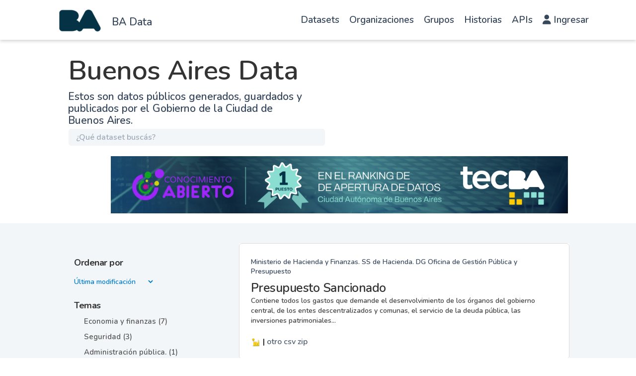

--- FILE ---
content_type: text/html; charset=utf-8
request_url: https://data.buenosaires.gob.ar/dataset/?tags=econom%C3%ADa&tags=nocturnidad
body_size: 13182
content:
<!DOCTYPE html>
<!--[if IE 9]> <html lang="es" class="ie9"> <![endif]-->
<!--[if gt IE 8]><!--> <html lang="es"  > <!--<![endif]-->
  <head>
<script type="text/javascript">
(function(){
window["loaderConfig"] = "/TSPD/?type=20";
})();

</script>

<script type="text/javascript" src="/TSPD/?type=18"></script>

<APM_DO_NOT_TOUCH>

<script type="text/javascript">
(function(){
window.xsR=!!window.xsR;try{(function(){(function(){var L=-1,L={ii:++L,zs:"false"[L],i:++L,_l:"false"[L],si:++L,Lli:"[object Object]"[L],Oo:(L[L]+"")[L],iL:++L,oo:"true"[L],li:++L,iI:++L,Zs:"[object Object]"[L],Z:++L,zI:++L,ZJI:++L,zJI:++L};try{L.Sl=(L.Sl=L+"")[L.iI]+(L.SJ=L.Sl[L.i])+(L.Os=(L.sJ+"")[L.i])+(!L+"")[L.iL]+(L._J=L.Sl[L.Z])+(L.sJ="true"[L.i])+(L.Zo="true"[L.si])+L.Sl[L.iI]+L._J+L.SJ+L.sJ,L.Os=L.sJ+"true"[L.iL]+L._J+L.Zo+L.sJ+L.Os,L.sJ=L.ii[L.Sl][L.Sl],L.sJ(L.sJ(L.Os+'"\\'+L.i+L.iI+L.i+L.zs+"\\"+L.li+L.ii+"("+L._J+"\\"+L.i+L.zI+
L.i+"\\"+L.i+L.Z+L.ii+L.oo+L.SJ+L.zs+"\\"+L.li+L.ii+"\\"+L.i+L.Z+L.zI+"\\"+L.i+L.iI+L.i+"\\"+L.i+L.iI+L.Z+L.Oo+L.SJ+"\\"+L.i+L.Z+L.zI+"['\\"+L.i+L.Z+L.ii+L._l+"\\"+L.i+L.zI+L.i+"false"[L.si]+L.SJ+L._l+L.Oo+"']\\"+L.li+L.ii+"===\\"+L.li+L.ii+"'\\"+L.i+L.Z+L.iL+L._J+"\\"+L.i+L.Z+L.si+"\\"+L.i+L.iI+L.i+"\\"+L.i+L.iI+L.Z+"\\"+L.i+L.li+L.zI+"')\\"+L.li+L.ii+"{\\"+L.i+L.si+"\\"+L.i+L.i+"\\"+L.i+L.Z+L.Z+L._l+"\\"+L.i+L.Z+L.si+"\\"+L.li+L.ii+L.oo+L.Oo+"\\"+L.i+L.Z+L.Z+L.Zs+"\\"+L.i+L.zI+L.i+L.Zo+"\\"+L.i+
L.iI+L.si+"\\"+L.i+L.iI+L.iL+"\\"+L.i+L.Z+L.ii+"\\"+L.li+L.ii+"=\\"+L.li+L.ii+"\\"+L.i+L.Z+L.zI+"\\"+L.i+L.iI+L.i+"\\"+L.i+L.iI+L.Z+L.Oo+L.SJ+"\\"+L.i+L.Z+L.zI+"['\\"+L.i+L.Z+L.ii+L._l+"\\"+L.i+L.zI+L.i+"false"[L.si]+L.SJ+L._l+L.Oo+"'].\\"+L.i+L.Z+L.si+L.oo+"\\"+L.i+L.Z+L.ii+"false"[L.si]+L._l+L.Zs+L.oo+"(/.{"+L.i+","+L.li+"}/\\"+L.i+L.li+L.zI+",\\"+L.li+L.ii+L.zs+L.Zo+"\\"+L.i+L.iI+L.Z+L.Zs+L._J+"\\"+L.i+L.iI+L.i+L.SJ+"\\"+L.i+L.iI+L.Z+"\\"+L.li+L.ii+"(\\"+L.i+L.zI+L.ii+")\\"+L.li+L.ii+"{\\"+L.i+
L.si+"\\"+L.i+L.i+"\\"+L.i+L.i+"\\"+L.i+L.i+"\\"+L.i+L.Z+L.si+L.oo+L._J+L.Zo+"\\"+L.i+L.Z+L.si+"\\"+L.i+L.iI+L.Z+"\\"+L.li+L.ii+"(\\"+L.i+L.zI+L.ii+"\\"+L.li+L.ii+"+\\"+L.li+L.ii+"\\"+L.i+L.zI+L.ii+").\\"+L.i+L.Z+L.iL+L.Zo+L.Lli+"\\"+L.i+L.Z+L.iL+L._J+"\\"+L.i+L.Z+L.si+"("+L.si+",\\"+L.li+L.ii+L.li+")\\"+L.i+L.si+"\\"+L.i+L.i+"\\"+L.i+L.i+"});\\"+L.i+L.si+"}\\"+L.i+L.si+'"')())()}catch(z){L%=5}})();var OL=12;
try{var zL,_L,IL=O(149)?1:0,Sz=O(551)?1:0,_z=O(84)?1:0,iz=O(16)?1:0,Iz=O(966)?0:1,jz=O(593)?1:0,Jz=O(713)?1:0,lz=O(915)?0:1,Zz=O(583)?1:0;for(var lL=(O(511),0);lL<_L;++lL)IL+=O(541)?2:1,Sz+=O(617)?2:1,_z+=O(976)?1:2,iz+=O(212)?2:1,Iz+=(O(64),2),jz+=O(258)?2:1,Jz+=(O(967),2),lz+=(O(728),2),Zz+=O(81)?3:2;zL=IL+Sz+_z+iz+Iz+jz+Jz+lz+Zz;window.zo===zL&&(window.zo=++zL)}catch(oo){window.zo=zL}var so=!0;
function So(L){var z=27;!L||document[S(z,145,132,142,132,125,132,135,132,143,148,110,143,124,143,128)]&&document[S(z,145,132,142,132,125,132,135,132,143,148,110,143,124,143,128)]!==S(z,145,132,142,132,125,135,128)||(so=!1);return so}function S(L){var z=arguments.length,s=[],I=1;while(I<z)s[I-1]=arguments[I++]-L;return String.fromCharCode.apply(String,s)}function Z(L){var z=arguments.length,s=[];for(var I=1;I<z;++I)s.push(arguments[I]-L);return String.fromCharCode.apply(String,s)}function jo(){}
So(window[jo[_(1086842,OL)]]===jo);So(typeof ie9rgb4!==_(1242178186187,OL));So(RegExp("\x3c")[Z(OL,128,113,127,128)](function(){return"\x3c"})&!RegExp(Z(OL,132,63,112))[_(1372193,OL)](function(){return"'x3'+'d';"}));
var lo=window[Z(OL,109,128,128,109,111,116,81,130,113,122,128)]||RegExp(S(OL,121,123,110,117,136,109,122,112,126,123,117,112),_(6,OL))[Z(OL,128,113,127,128)](window["\x6e\x61vi\x67a\x74\x6f\x72"]["\x75\x73e\x72A\x67\x65\x6et"]),LO=+new Date+(O(634)?6E5:492095),OO,zO,SO,_O=window[S(OL,127,113,128,96,117,121,113,123,129,128)],iO=lo?O(472)?3E4:30529:O(290)?6E3:4646;
document[S(OL,109,112,112,81,130,113,122,128,88,117,127,128,113,122,113,126)]&&document[S(OL,109,112,112,81,130,113,122,128,88,117,127,128,113,122,113,126)](S(OL,130,117,127,117,110,117,120,117,128,133,111,116,109,122,115,113),function(L){var z=93;document[S(z,211,198,208,198,191,198,201,198,209,214,176,209,190,209,194)]&&(document[Z(z,211,198,208,198,191,198,201,198,209,214,176,209,190,209,194)]===_(1058781890,z)&&L[Z(z,198,208,177,207,210,208,209,194,193)]?SO=!0:document[Z(z,211,198,208,198,191,
198,201,198,209,214,176,209,190,209,194)]===_(68616527573,z)&&(OO=+new Date,SO=!1,JO()))});function _(L,z){L+=z;return L.toString(36)}function JO(){if(!document[Z(7,120,124,108,121,128,90,108,115,108,106,123,118,121)])return!0;var L=+new Date;if(L>LO&&(O(35)?6E5:605095)>L-OO)return So(!1);var z=So(zO&&!SO&&OO+iO<L);OO=L;zO||(zO=!0,_O(function(){zO=!1},O(228)?1:0));return z}JO();var lO=[O(716)?17795081:12617370,O(374)?27611931586:2147483647,O(238)?1558153217:1940526200];
function Oz(L){var z=52;L=typeof L===_(1743045624,z)?L:L[S(z,168,163,135,168,166,157,162,155)](O(630)?36:44);var s=window[L];if(!s||!s[Z(z,168,163,135,168,166,157,162,155)])return;var I=""+s;window[L]=function(L,z){zO=!1;return s(L,z)};window[L][Z(z,168,163,135,168,166,157,162,155)]=function(){return I}}for(var Zz=(O(104),0);Zz<lO[S(OL,120,113,122,115,128,116)];++Zz)Oz(lO[Zz]);So(!1!==window[S(OL,132,127,94)]);window.ZL=window.ZL||{};window.ZL.SJI="[base64]";
function sz(L){var z=+new Date,s;!document[S(86,199,203,187,200,207,169,187,194,187,185,202,197,200,151,194,194)]||z>LO&&(O(12)?6E5:616772)>z-OO?s=So(!1):(s=So(zO&&!SO&&OO+iO<z),OO=z,zO||(zO=!0,_O(function(){zO=!1},O(386)?1:0)));return!(arguments[L]^s)}function O(L){return 901>L}(function(L){L||setTimeout(function(){var L=setTimeout(function(){},250);for(var s=0;s<=L;++s)clearTimeout(s)},500)})(!0);})();}catch(x){}finally{ie9rgb4=void(0);};function ie9rgb4(a,b){return a>>b>>0};

})();

</script>
</APM_DO_NOT_TOUCH>

<script type="text/javascript" src="/TSPD/08c2a3f74fab2000f7a31d7f59f73df08355e18d0496e46c2a629a00d129b6bf2afd5f7f08cefde8?type=17"></script>

    <meta charset="utf-8" />
      <meta name="csrf_field_name" content="_csrf_token" />
      <meta name="_csrf_token" content="IjVmMTI3MTc5YjlhYzJjNWU3NjI2Mzc4NjIzMGVjYjAwZWRlNjViNjki.aW6v7w.ej049Z-WjM8M05UEMc2jDF9wnAc" />

      <meta name="generator" content="ckan 2.11.0" />
      <meta name="viewport" content="width=device-width, initial-scale=1.0">

    <meta property="og:url" content="https://data.buenosaires.gob.ar/">
    <meta property="og:type" content="article">
    <meta property="og:title" content="Buenos Aires Data">
    <meta property="og:site_name" content="Buenos Aires Data">
    <meta property="og:description"
          content="Abrimos los datos que produce la Ciudad para que puedas desarrollar aplicaciones, contar historias y poner en valor los datos de Buenos Aires.">
    <meta property="og:image" content="https://data.buenosaires.gob.ar">
    <meta property="og:image:type" content="image/png">
    <meta property="og:image:width" content="2400">
    <meta property="og:image:height" content="1260">
    <meta property="og:locale" content="es_AR">

    <meta name="twitter:card" content="summary">
    <meta name="twitter:site" content="@BAGobAbierto"/>

    <meta name="twitter:title" content="Buenos Aires Data | Datos">
    <meta name="twitter:description"
    content="Mirá los datos públicos generados, guardados y publicados por organismos de gobierno de la República Argentina.">
    <meta name="twitter:image:src" content="http://datos.gob.ar/img/twitter_card_data.png">
    <title>Buenos Aires Data - Datasets</title>

    
    <link rel="shortcut icon" href="/favicon.ico" type="image/x-icon" />
  
      
      
      
    
    
    
  


    
    <link href="/webassets/base/1162850e_main.css" rel="stylesheet"/>
<link href="/webassets/ckanext-gobar-theme/gobar_style.css?fde8594f" rel="stylesheet"/>
<link href="/webassets/ckanext-gobar-theme/gcba_theme.css?0f830a2c" rel="stylesheet"/>
<link href="/webassets/ckanext-activity/8dd77216_activity.css" rel="stylesheet"/>
    
    

  </head>

  
  <body data-site-root="https://data.buenosaires.gob.ar/" data-locale-root="https://data.buenosaires.gob.ar/" >

    
        <link rel="stylesheet" href="https://cdnjs.cloudflare.com/ajax/libs/font-awesome/6.1.0/css/all.min.css">


<nav id="header" class="navbar navbar-default navbar-fixed-top">
    <div class="container">
        <div class="row">
            <div class="col-sm-3 col-xs-4 no_padding">
                <div id="logo-sitio">
                    <a href="/" style="text-decoration: none;">
                        <div id="ba-logo" class="navbar-brand img-responsive text-center" data-original-title="" title=""></div>
                    </a>
                </div>
                <div class="h4-nunito-semibold-—-21-px" style="margin-top: 30px;">
                    <a href="/" style="color: var(--grisulado-90-texto-primario);">BA Data</a>
                </div>
            </div><div class="col-sm-9 col-xs-8">
                <nav class="navbar navbar-expand-lg">
                    <div class="container-fluid">
                        <div class="navbar-header">
                            <button type="button" class="navbar-toggler collapsed" data-toggle="collapse" data-target="#main-nav"
                                style="border: 1px solid black!important; border-radius: 4px!important; margin-right: 0; margin-top: 8px; padding: 9px 10px !important; ">
                                <span class="sr-only">Cambiar navegación</span>
                                <span class="icon-bar"></span>
                                <span class="icon-bar"></span>
                                <span class="icon-bar"></span>
                            </button>
                        </div>
                        <div class="collapse navbar-collapse" id="main-nav">
                            <ul class="nav navbar-nav navbar-right">
                                <li><a href="/dataset/">Datasets</a></li>
                                <li><a href="/organization/">Organizaciones</a></li>
                                <li><a href="/group/">Grupos</a></li>
                                <li><a href="https://www.buenosaires.gob.ar/datosabiertos/historias">Historias</a></li>
                                <li><a href="https://www.buenosaires.gob.ar/datosabiertos/apis">APIs</a></li>
                                <li>
                                    <a href="/user/login">
                                        <i class="fas fa-user"></i>
                                        Ingresar
                                    </a>
                                </li>
                                
                            </ul>
                        </div>
                       
                    </div>
                </nav>
                </div></div>
    </div>
</nav>
        



<div id="title" class="container-fluid">
    <div style="background: var(--blanco-fondo-primario) 0% 0% no-repeat padding-box;">
        <div class="restricted-max-width">
            <div class="col-xs-12 col-md-10 col-md-offset-1">
                <div id="title-container" class="col-xs-12 col-md-6">
                    <h1>Buenos Aires Data</h1>
                    <p class="description">Estos son datos públicos generados, guardados y publicados por el Gobierno de
                        la Ciudad de Buenos Aires.</p>

                    <div id="searcher" class="col-xs-8 col-xs-offset-2 col-md-12 col-md-offset-0 col-lg-12 no-padding">
                        <form class="module-content search-form" method="get"
                            action="/dataset/">
                            <div class="form-group has-feedback">
                                <input type="text" class="search form-control" name="q" value="" autocomplete="off"
                                    placeholder="¿Qué dataset buscás?" maxlength="200" />
                                <button type="submit">
                                    <i class="glyphicon glyphicon-search form-control-feedback"></i>
                                </button>
                            </div>
                            
                        </form>
                    </div>

                    
                </div>
                
                <div class="restricted-max-width">
                    <div class="col-xs-12 col-sm-11 col-sm-offset-1">
                        
                    <div class="swiffy-slider" data-slider-nav-autoplay>
                        <ul class="slider-container"><li><a href="https://buenosaires.gob.ar/noticias/buenos-aires-lidera-el-ranking-de-datos-abiertos-en-argentina?bvjhsd" target="_blank"><img src="https://buenosaires.gob.ar/sites/default/files/inline-images/100%25%20banner%20%283%29.jpg" style="max-width: 100%;height: auto;"></a></li><li><a href="https://buenosaires.gob.ar/innovacionytransformaciondigital/buenos-aires-data" target="_blank"><img src="https://buenosaires.gob.ar/sites/default/files/inline-images/Buenos%20Aires%20Data%202024-72.png" style="max-width: 100%;height: auto;"></a></li><li><a href="https://buenosaires.gob.ar/noticias/por-tercer-ano-consecutivo-buenos-aires-lidera-el-ranking-de-datos-abiertos-en-argentina" target="_blank"><img src="https://clientes.grupomost.com/gcba/desa/Instalaciones.agcontrol.gob.ar/imagen2.png" style="max-width: 100%;height: auto;"></a></li></ul>
                    
                        <button type="button" class="slider-nav slider-nav-autoplay"></button>
                        <button type="button" class="slider-nav slider-nav-next"></button>
                    </div>
                </div>        
                </div>
            </div>
        </div>
    </div>
</div>




<div class="flash-messages"></div>
<div class="footer-down">
    <div class="package-container container-fluid display-block">
        <div class="restricted-max-width">
            <div class="package-search col-xs-12 col-md-10 col-md-offset-1">
                <div class="filters-container col-md-4">
    <div class="hidden-md hidden-lg hide-filters-button">
        <i class="icon-chevron-left"></i>
    </div>
    








<form  data-module="select-switch" data-module-target="" method="get">
    <div class="order search-filter">
        <h2 class="filter-title">Ordenar por</h2>
        <select id="field-order-by" name="sort"
            style="background: transparent; border: 0 !important; margin-left: 11px;color:#007BC7;">
            
            
            <option value="metadata_modified desc" >Última modificación
            </option>
            
            
            
            <option value="title_string asc" >Ascendente (A - Z)
            </option>
            
            
            
            <option value="title_string desc" >Descendente (Z - A)
            </option>
            
            
        </select>
        
        <button class="btn btn-default js-hide" type="submit" id="submitSearch">Ir</button>
        

        <hr>
    </div>
</form>






    



<div class="search-filter invisible">
    <h2 class="filter-title">Temas</h2>
    
        <ul class="filter-values">
            
                
                
                <a href="/dataset/?tags=econom%C3%ADa&amp;tags=nocturnidad&amp;groups=economia-y-finanzas">
                    <li class="filter-value ">
                        <span>Economia y finanzas (7)</span>
                        <img class="btn-close-filter" src="/img/close-filter.svg">
                    </li>
                </a>
            
                
                
                <a href="/dataset/?tags=econom%C3%ADa&amp;tags=nocturnidad&amp;groups=seguridad">
                    <li class="filter-value ">
                        <span>Seguridad (3)</span>
                        <img class="btn-close-filter" src="/img/close-filter.svg">
                    </li>
                </a>
            
                
                
                <a href="/dataset/?tags=econom%C3%ADa&amp;tags=nocturnidad&amp;groups=administracion-publica">
                    <li class="filter-value ">
                        <span>Administración pública. (1)</span>
                        <img class="btn-close-filter" src="/img/close-filter.svg">
                    </li>
                </a>
            
                
                
                <a href="/dataset/?tags=econom%C3%ADa&amp;tags=nocturnidad&amp;groups=cultura-y-turismo">
                    <li class="filter-value ">
                        <span>Cultura y turismo (1)</span>
                        <img class="btn-close-filter" src="/img/close-filter.svg">
                    </li>
                </a>
            
                
                
                <a href="/dataset/?tags=econom%C3%ADa&amp;tags=nocturnidad&amp;groups=movilidad">
                    <li class="filter-value ">
                        <span>Movilidad (1)</span>
                        <img class="btn-close-filter" src="/img/close-filter.svg">
                    </li>
                </a>
            
        </ul>

        
            
        
    
    <hr>
</div>

    


    <div class="search-filter invisible">
        <h2 class="filter-title">Organizaciones</h2>
        
            <ul class="filter-values">
                
                    
                    
                    <a href="/dataset/?tags=econom%C3%ADa&amp;tags=nocturnidad&amp;organization=ministerio-de-economia-y-finanzas">
                        <li class="filter-value ">
                            <span>Ministerio de Hacienda y Finanzas (6)</span>
                            <img class="btn-close-filter" src="/img/close-filter.svg">
                        </li>
                    </a>
                
                    
                    
                    <a href="/dataset/?tags=econom%C3%ADa&amp;tags=nocturnidad&amp;organization=ministerio-de-justicia-y-seguridad">
                        <li class="filter-value ">
                            <span>Ministerio de Justicia y Seguridad (3)</span>
                            <img class="btn-close-filter" src="/img/close-filter.svg">
                        </li>
                    </a>
                
                    
                    
                    <a href="/dataset/?tags=econom%C3%ADa&amp;tags=nocturnidad&amp;organization=jefatura-de-gabinete-de-ministros">
                        <li class="filter-value ">
                            <span>Jefatura de Gabinete de Ministros (1)</span>
                            <img class="btn-close-filter" src="/img/close-filter.svg">
                        </li>
                    </a>
                
                    
                    
                    <a href="/dataset/?tags=econom%C3%ADa&amp;tags=nocturnidad&amp;organization=ministerio-de-cultura">
                        <li class="filter-value ">
                            <span>Ministerio de Cultura (1)</span>
                            <img class="btn-close-filter" src="/img/close-filter.svg">
                        </li>
                    </a>
                
                    
                    
                    <a href="/dataset/?tags=econom%C3%ADa&amp;tags=nocturnidad&amp;organization=ministerio-de-espacio-publico-e-higiene-urbana">
                        <li class="filter-value ">
                            <span>Ministerio de Espacio Público e Higiene Urbana (1)</span>
                            <img class="btn-close-filter" src="/img/close-filter.svg">
                        </li>
                    </a>
                
            </ul>

            
                
            
        
        <hr>
    </div>



    


    <div class="search-filter invisible">
        <h2 class="filter-title">Etiquetas</h2>
        
            <ul class="filter-values">
                
                    
                    
                    <a href="/dataset/?tags=nocturnidad">
                        <li class="filter-value  active">
                            <span>economía (12)</span>
                            <img class="btn-close-filter" src="/img/close-filter.svg">
                        </li>
                    </a>
                
                    
                    
                    <a href="/dataset/?tags=econom%C3%ADa&amp;tags=nocturnidad&amp;tags=impuestos">
                        <li class="filter-value ">
                            <span>impuestos (4)</span>
                            <img class="btn-close-filter" src="/img/close-filter.svg">
                        </li>
                    </a>
                
                    
                    
                    <a href="/dataset/?tags=econom%C3%ADa&amp;tags=nocturnidad&amp;tags=registros">
                        <li class="filter-value ">
                            <span>registros (4)</span>
                            <img class="btn-close-filter" src="/img/close-filter.svg">
                        </li>
                    </a>
                
                    
                    
                    <a href="/dataset/?tags=econom%C3%ADa&amp;tags=nocturnidad&amp;tags=AGC">
                        <li class="filter-value ">
                            <span>AGC (3)</span>
                            <img class="btn-close-filter" src="/img/close-filter.svg">
                        </li>
                    </a>
                
                    
                    
                    <a href="/dataset/?tags=econom%C3%ADa&amp;tags=nocturnidad&amp;tags=comercios">
                        <li class="filter-value ">
                            <span>comercios (3)</span>
                            <img class="btn-close-filter" src="/img/close-filter.svg">
                        </li>
                    </a>
                
                    
                    
                    <a href="/dataset/?tags=econom%C3%ADa&amp;tags=nocturnidad&amp;tags=recaudaci%C3%B3n">
                        <li class="filter-value ">
                            <span>recaudación (3)</span>
                            <img class="btn-close-filter" src="/img/close-filter.svg">
                        </li>
                    </a>
                
                    
                    
                    <a href="/dataset/?tags=econom%C3%ADa&amp;tags=nocturnidad&amp;tags=administraci%C3%B3n-p%C3%BAblica-normativa">
                        <li class="filter-value ">
                            <span>administración-pública-normativa (2)</span>
                            <img class="btn-close-filter" src="/img/close-filter.svg">
                        </li>
                    </a>
                
                    
                    
                    <a href="/dataset/?tags=econom%C3%ADa&amp;tags=nocturnidad&amp;tags=AGIP">
                        <li class="filter-value ">
                            <span>AGIP (2)</span>
                            <img class="btn-close-filter" src="/img/close-filter.svg">
                        </li>
                    </a>
                
                    
                    
                    <a href="/dataset/?tags=econom%C3%ADa&amp;tags=nocturnidad&amp;tags=bares">
                        <li class="filter-value ">
                            <span>bares (2)</span>
                            <img class="btn-close-filter" src="/img/close-filter.svg">
                        </li>
                    </a>
                
                    
                    
                    <a href="/dataset/?tags=econom%C3%ADa&amp;tags=nocturnidad&amp;tags=ferias">
                        <li class="filter-value ">
                            <span>ferias (2)</span>
                            <img class="btn-close-filter" src="/img/close-filter.svg">
                        </li>
                    </a>
                
            </ul>

            
                
                    <a href="/dataset/?tags=econom%C3%ADa&amp;tags=nocturnidad&amp;_tags_limit=0"
                       class="filter-show-more">
                        <p>
                            <?xml version="1.0" encoding="utf-8"?>
<svg version="1.1" id="Capa_1" xmlns="http://www.w3.org/2000/svg" xmlns:xlink="http://www.w3.org/1999/xlink" x="0px" y="0px"
	 viewBox="0 0 15.1 11.1" style="enable-background:new 0 0 15.1 11.1;" xml:space="preserve" class="arrow-down">
<style type="text/css">
	.st0{fill:#999999;}
	.st1{fill:#999999;}
</style>
<g>
	<path class="st0" d="M1.8,1.9l5.7,5.7l5.7-5.7L15,3.6l-7.5,7.5L0,3.6L1.8,1.9z"/>
</g>
</svg>
                            Mostrar más
                            <?xml version="1.0" encoding="utf-8"?>
<svg version="1.1" id="Capa_1" xmlns="http://www.w3.org/2000/svg" xmlns:xlink="http://www.w3.org/1999/xlink" x="0px" y="0px"
	 viewBox="0 0 15.1 11.1" style="enable-background:new 0 0 15.1 11.1;" xml:space="preserve" class="arrow-down">
<style type="text/css">
	.st0{fill:#999999;}
	.st1{fill:#999999;}
</style>
<g>
	<path class="st0" d="M1.8,1.9l5.7,5.7l5.7-5.7L15,3.6l-7.5,7.5L0,3.6L1.8,1.9z"/>
</g>
</svg>
                        </p>
                    </a>
                
            
        
        <hr>
    </div>



    <a class="btn-close no-text hide-filters"><i class="icon-remove-sign"></i><span class="text">close</span></a>
</div>
                <div id="search-results" class="col-xs-12 col-md-8 invisible">   
    

    


    







<form id="dataset-search-form"  class="search-form container-fluid search-and-order" method="get"
    data-module="select-switch">
    <div class="restricted-max-width">

        <span>
    
    

    
        
            
    <input type="hidden" name="tags" value="economía"/>

        
    
        
            
    <input type="hidden" name="tags" value="nocturnidad"/>

        
    
        
            
    <input type="hidden" name="tags" value="economía"/>

        
    
</span>

        
    </div>
</form>







    <div class="dataset-list"><a href="/dataset/presupuesto-sancionado" class="dataset-item">
    <div class="dataset-container">
        <div class="dataset-border container-fluid">
            <div class="restricted-max-width">
                <div class="dataset-content col-xs-12">
                    <div class="dataset-author" style="color: var(--grisulado-90-texto-primario) !important;"> Ministerio de Hacienda y Finanzas. SS de Hacienda. DG Oficina de Gestión Pública y Presupuesto</div>
                    <h3 class="dataset-title">Presupuesto Sancionado</h3>

                    <div class="dataset-notes">Contiene todos los gastos que demande el desenvolvimiento de los órganos del gobierno central, de los entes descentralizados y comunas, el servicio de la deuda pública, las inversiones patrimoniales...</div>
                    <br>
                </div>
            </div><img src="https://nba-back-cache.buenosaires.gob.ar/api/v1/imagen/categoria/imagen_categoria_83.svg" title="Economia y finanzas" class="group-image" style="width: 20px;"><span style="color: black">&nbsp;|</span>
                    
                
            <span data-format="otro">otro</span>
                    
                
            <span data-format="csv">csv</span>
                    
                
            <span data-format="zip">zip</span></div>

    </div>
</a><a href="/dataset/registro-fabricantes-reparadores-recargadores-extintores" class="dataset-item">
    <div class="dataset-container">
        <div class="dataset-border container-fluid">
            <div class="restricted-max-width">
                <div class="dataset-content col-xs-12">
                    <div class="dataset-author" style="color: var(--grisulado-90-texto-primario) !important;">Ministerio de Justicia y Seguridad. Agencia Gubernamental de Control (AGC)</div>
                    <h3 class="dataset-title">Registro de Fabricantes, Reparadores y Recargadores de Extintores.</h3>

                    <div class="dataset-notes">Información de fabricantes, reparadores y recargadores de matafuegos. Los inscriptos están habilitados para realizar la compra de tarjetas de matafuegos que indican la legalidad de la empresa...</div>
                    <br>
                </div>
            </div><img src="https://nba-back-cache.buenosaires.gob.ar/api/v1/imagen/categoria/imagen_categoria_40.svg" title="Seguridad" class="group-image" style="width: 20px;"><span style="color: black">&nbsp;|</span>
                    
                
            <span data-format="otro">otro</span>
                    
                
            <span data-format="csv">csv</span></div>

    </div>
</a><a href="/dataset/fabric-rep-instal-mant-inst-fijas-contra-incendios" class="dataset-item">
    <div class="dataset-container">
        <div class="dataset-border container-fluid">
            <div class="restricted-max-width">
                <div class="dataset-content col-xs-12">
                    <div class="dataset-author" style="color: var(--grisulado-90-texto-primario) !important;">Ministerio de Justicia y Seguridad. Agencia Gubernamental de Control (AGC)</div>
                    <h3 class="dataset-title">Fabricantes, Reparadores, Instaladores y Mantenedores de Instalaciones Fijas contra Incendios.</h3>

                    <div class="dataset-notes">Información de fabricantes, reparadores, instaladores y mantenedores de Instalaciones Fijas contra Incendios que comprende a los Sistemas de Hidrantes (mangueras), Rociadores y Detectores.</div>
                    <br>
                </div>
            </div><img src="https://nba-back-cache.buenosaires.gob.ar/api/v1/imagen/categoria/imagen_categoria_1.svg" title="Administración pública." class="group-image" style="width: 20px;"><img src="https://nba-back-cache.buenosaires.gob.ar/api/v1/imagen/categoria/imagen_categoria_40.svg" title="Seguridad" class="group-image" style="width: 20px;"><span style="color: black">&nbsp;|</span>
                    
                
            <span data-format="otro">otro</span>
                    
                
            <span data-format="csv">csv</span></div>

    </div>
</a><a href="/dataset/recaudacion-impositiva" class="dataset-item">
    <div class="dataset-container">
        <div class="dataset-border container-fluid">
            <div class="restricted-max-width">
                <div class="dataset-content col-xs-12">
                    <div class="dataset-author" style="color: var(--grisulado-90-texto-primario) !important;">Ministerio de Hacienda y Finanzas. Administración Gubernamental de Ingresos Públicos (AGIP)</div>
                    <h3 class="dataset-title">Recaudación impositiva.</h3>

                    <div class="dataset-notes">Información de los ingresos tributarios recaudados por la Dirección General de Rentas por tipo de impuesto.</div>
                    <br>
                </div>
            </div><img src="https://nba-back-cache.buenosaires.gob.ar/api/v1/imagen/categoria/imagen_categoria_83.svg" title="Economia y finanzas" class="group-image" style="width: 20px;"><span style="color: black">&nbsp;|</span>
                    
                
            <span data-format="otro">otro</span>
                    
                
            <span data-format="csv">csv</span></div>

    </div>
</a><a href="/dataset/locales-bailables" class="dataset-item">
    <div class="dataset-container">
        <div class="dataset-border container-fluid">
            <div class="restricted-max-width">
                <div class="dataset-content col-xs-12">
                    <div class="dataset-author" style="color: var(--grisulado-90-texto-primario) !important;">Ministerio de Justicia y Seguridad. Agencia Gubernamental de Control (AGC)</div>
                    <h3 class="dataset-title">Locales Bailables.</h3>

                    <div class="dataset-notes">Información y ubicación geográfica de los locales inscriptos ante la Dirección General de Habilitaciones y Permisos en el Registro Público de Lugares Bailables y Eventos Masivos.</div>
                    <br>
                </div>
            </div><img src="https://nba-back-cache.buenosaires.gob.ar/api/v1/imagen/categoria/imagen_categoria_40.svg" title="Seguridad" class="group-image" style="width: 20px;"><span style="color: black">&nbsp;|</span>
                    
                
            <span data-format="otro">otro</span>
                    
                
            <span data-format="csv">csv</span></div>

    </div>
</a><a href="/dataset/presupuesto-ejecutado" class="dataset-item">
    <div class="dataset-container">
        <div class="dataset-border container-fluid">
            <div class="restricted-max-width">
                <div class="dataset-content col-xs-12">
                    <div class="dataset-author" style="color: var(--grisulado-90-texto-primario) !important;">Ministerio de Hacienda y Finanzas. SS de Hacienda. DG Oficina de Gestión Pública y Presupuesto</div>
                    <h3 class="dataset-title">Presupuesto Ejecutado</h3>

                    <div class="dataset-notes">Contiene todos los gastos ejecutados que demanda el desenvolvimiento de los órganos del gobierno central, de los entes descentralizados y comunas, el servicio de la deuda pública, las inversiones...</div>
                    <br>
                </div>
            </div><img src="https://nba-back-cache.buenosaires.gob.ar/api/v1/imagen/categoria/imagen_categoria_83.svg" title="Economia y finanzas" class="group-image" style="width: 20px;"><span style="color: black">&nbsp;|</span>
                    
                
            <span data-format="otro">otro</span>
                    
                
            <span data-format="csv">csv</span>
                    
                
            <span data-format="zip">zip</span></div>

    </div>
</a><a href="/dataset/alto-riesgo-fiscal" class="dataset-item">
    <div class="dataset-container">
        <div class="dataset-border container-fluid">
            <div class="restricted-max-width">
                <div class="dataset-content col-xs-12">
                    <div class="dataset-author" style="color: var(--grisulado-90-texto-primario) !important;">Ministerio de Hacienda y Finanzas. DG de Rentas. SD General de Fiscalización</div>
                    <h3 class="dataset-title">Alto Riesgo Fiscal</h3>

                    <div class="dataset-notes">Padrón de alto riesgo fiscal para los contribuyentes responsables del Impuesto sobre los Ingresos Brutos.</div>
                    <br>
                </div>
            </div><img src="https://nba-back-cache.buenosaires.gob.ar/api/v1/imagen/categoria/imagen_categoria_83.svg" title="Economia y finanzas" class="group-image" style="width: 20px;"><span style="color: black">&nbsp;|</span>
                    
                
            <span data-format="csv">csv</span></div>

    </div>
</a><a href="/dataset/padron-anuncios-empadronados" class="dataset-item">
    <div class="dataset-container">
        <div class="dataset-border container-fluid">
            <div class="restricted-max-width">
                <div class="dataset-content col-xs-12">
                    <div class="dataset-author" style="color: var(--grisulado-90-texto-primario) !important;">Ministerio de Hacienda y Finanzas. Administración Gubernamental de Ingresos Públicos (AGIP)</div>
                    <h3 class="dataset-title">Padrón de Anuncios Empadronados</h3>

                    <div class="dataset-notes">Listado de publicidad efectuada mediante anuncios en la vía pública, o que se perciben desde la vía pública, o en lugares de acceso público, que tributan al Gobierno de la Ciudad conforme al...</div>
                    <br>
                </div>
            </div><img src="https://nba-back-cache.buenosaires.gob.ar/api/v1/imagen/categoria/imagen_categoria_83.svg" title="Economia y finanzas" class="group-image" style="width: 20px;"><span style="color: black">&nbsp;|</span>
                    
                
            <span data-format="csv">csv</span>
                    
                
            <span data-format="otro">otro</span></div>

    </div>
</a><a href="/dataset/grandes-contribuyentes" class="dataset-item">
    <div class="dataset-container">
        <div class="dataset-border container-fluid">
            <div class="restricted-max-width">
                <div class="dataset-content col-xs-12">
                    <div class="dataset-author" style="color: var(--grisulado-90-texto-primario) !important;">Ministerio de Hacienda y Finanzas. Administración Gubernamental de Ingresos Públicos (AGIP)</div>
                    <h3 class="dataset-title">Grandes Contribuyentes</h3>

                    <div class="dataset-notes">Información de los grandes contribuyentes definidos por la Administración Gubernamental de Ingresos Públicos (AGIP).</div>
                    <br>
                </div>
            </div><img src="https://nba-back-cache.buenosaires.gob.ar/api/v1/imagen/categoria/imagen_categoria_83.svg" title="Economia y finanzas" class="group-image" style="width: 20px;"><span style="color: black">&nbsp;|</span>
                    
                
            <span data-format="csv">csv</span>
                    
                
            <span data-format="otro">otro</span></div>

    </div>
</a><a href="/dataset/bicicleterias" class="dataset-item">
    <div class="dataset-container">
        <div class="dataset-border container-fluid">
            <div class="restricted-max-width">
                <div class="dataset-content col-xs-12">
                    <div class="dataset-author" style="color: var(--grisulado-90-texto-primario) !important;">SS de Movilidad Sustentable y Segura. Secretaría de Transporte y Obras Públicas. Jefatura de Gabinete</div>
                    <h3 class="dataset-title">Bicicleterías.</h3>

                    <div class="dataset-notes">Listado con ubicación geográfica de bicicleterías de la Ciudad.</div>
                    <br>
                </div>
            </div><img src="https://nba-back-cache.buenosaires.gob.ar/api/v1/imagen/categoria/imagen_categoria_89.svg" title="Movilidad" class="group-image" style="width: 20px;"><span style="color: black">&nbsp;|</span>
                    
                
            <span data-format="csv">csv</span>
                    
                
            <span data-format="otro">otro</span>
                    
                
            <span data-format="zip">zip</span>
                    
                
            <span data-format="otro">otro</span></div>

    </div>
</a><a href="/dataset/espacios-culturales" class="dataset-item">
    <div class="dataset-container">
        <div class="dataset-border container-fluid">
            <div class="restricted-max-width">
                <div class="dataset-content col-xs-12">
                    <div class="dataset-author" style="color: var(--grisulado-90-texto-primario) !important;">Data Cultura. Ministerio de Cultura</div>
                    <h3 class="dataset-title">Espacios culturales.</h3>

                    <div class="dataset-notes">Listado de espacios culturales públicos, privados e independientes localizados en la Ciudad de Buenos Aires. Incluye bares, bibliotecas, calesitas, centros culturales, disquerías, espacios de...</div>
                    <br>
                </div>
            </div><img src="https://nba-back-cache.buenosaires.gob.ar/api/v1/imagen/categoria/imagen_categoria_19.svg" title="Cultura y turismo" class="group-image" style="width: 20px;"><span style="color: black">&nbsp;|</span>
                    
                
            <span data-format="csv">csv</span>
                    
                
            <span data-format="zip">zip</span>
                    
                
            <span data-format="otro">otro</span>
                    
                
            <span data-format="otro">otro</span></div>

    </div>
</a><a href="/dataset/ferias-mercados" class="dataset-item">
    <div class="dataset-container">
        <div class="dataset-border container-fluid">
            <div class="restricted-max-width">
                <div class="dataset-content col-xs-12">
                    <div class="dataset-author" style="color: var(--grisulado-90-texto-primario) !important;">Ministerio de Ambiente y Espacio Público. SS Administración General y Uso del Espacio Público. DG de Ferias.</div>
                    <h3 class="dataset-title">Ferias y Mercados</h3>

                    <div class="dataset-notes">Información de Ferias no itinerantes, FIABs (Ferias Itinerantes de Abastecimiento Barrial) y Mercados fijos.</div>
                    <br>
                </div>
            </div><img src="https://nba-back-cache.buenosaires.gob.ar/api/v1/imagen/categoria/imagen_categoria_83.svg" title="Economia y finanzas" class="group-image" style="width: 20px;"><span style="color: black">&nbsp;|</span>
                    
                
            <span data-format="csv">csv</span>
                    
                
            <span data-format="otro">otro</span>
                    
                
            <span data-format="zip">zip</span>
                    
                
            <span data-format="otro">otro</span></div>

    </div>
</a></div>

    

    <div class="filters-veil"></div>
</div>
            </div>
        </div>
    </div>
</div>




            <footer id="ba-footer" class="footer">
  <div class="container">
    <div class="row footer-row">

      <div class="col-md-6 col-sm-12 col-xs-12">
        <div class="col-xs-6">
          <div class="container-ba">
            <a href="https://www.buenosaires.gob.ar/"><img src="/img/ba_vamosba_blanco.png"
                class="img-responsive logo_footer"></a>
          </div>
        </div>

        <div class="col-xs-6">
          <div class="container-ba-border"></div>
        </div>
      </div>

      <div class="col-md-6 col-sm-12 col-xs-12">
        <section class="container-redes">
          <ul class="mini-social">
            <li><a class="social-fb" href="https://www.facebook.com/gcba" target="_blank">Facebook</a></li>
            <li><a class="social-tw" href="https://www.twitter.com/gcba" target="_blank">Twitter</a></li>
            <li><a class="social-yt" href="https://www.youtube.com/user/GCBA" target="_blank">Youtube</a></li>
            <li><a class="social-in" href="https://www.instagram.com/buenosaires/" target="_blank">Instagram</a></li>
          </ul>
        </section>
      </div>
    </div>

    <div class="col-md-12 col-sm-12 text-start" style="margin-top: -55px;">
      <div class="container-ciudad">
        <br>
        <a href="https://www.buenosaires.gob.ar/"><img src="/img/logo_footer.png" class="logo_footer_ciudad"></a>
      </div>
    </div>

    <div class="col-xs-12 col-sm-6 col-md-3" >
      <p><a href="mailto:datosabiertos@buenosaires.gob.ar">Contactanos</a></p>
      <p class="ckan-link">
        Desarrollado por<br><a href="https://github.com/datosgcba/ckanext-gobar-theme" target="_blank">Buenos Aires Data</a> Versión: 1.2.2-FIX con <a href="http://ckan.org/" target="_blank"><span class="ckan-name">CKAN Versión: 2.11.0</span></a>
      </p>
      
    </div>

  </div>
  <!-- Global site tag (gtag.js) - Google Analytics -->
  <script async src="https://www.googletagmanager.com/gtag/js?id=G-R0748J8HQ5"></script>
  <script>
    window.dataLayer = window.dataLayer || [];
    function gtag(){dataLayer.push(arguments);}
    gtag('js', new Date());
    gtag('config', 'G-R0748J8HQ5');
  </script>
</footer>
<!--BEGIN QUALTRICS WEBSITE FEEDBACK SNIPPET-->

<script type='text/javascript'>

  (function(){var g=function(e,h,f,g){
  
  this.get=function(a){for(var a=a+"=",c=document.cookie.split(";"),b=0,e=c.length;b<e;b++){for(var d=c[b];" "==d.charAt(0);)d=d.substring(1,d.length);if(0==d.indexOf(a))return d.substring(a.length,d.length)}return null};
  
  this.set=function(a,c){var b="",b=new Date;b.setTime(b.getTime()+6048E5);b="; expires="+b.toGMTString();document.cookie=a+"="+c+b+"; path=/; "};
  
  this.check=function(){var a=this.get(f);if(a)a=a.split(":");else if(100!=e)"v"==h&&(e=Math.random()>=e/100?0:100),a=[h,e,0],this.set(f,a.join(":"));else return!0;var c=a[1];if(100==c)return!0;switch(a[0]){case "v":return!1;case "r":return c=a[2]%Math.floor(100/c),a[2]++,this.set(f,a.join(":")),!c}return!0};
  
  this.go=function(){if(this.check()){var a=document.createElement("script");a.type="text/javascript";a.src=g;document.body&&document.body.appendChild(a)}};
  
  this.start=function(){var t=this;"complete"!==document.readyState?window.addEventListener?window.addEventListener("load",function(){t.go()},!1):window.attachEvent&&window.attachEvent("onload",function(){t.go()}):t.go()};};
  
  try{(new g(100,"r","QSI_S_ZN_1NDCI2TRq1Azp5q","https://zn1ndci2trq1azp5q-ciudaddebuenosaires.siteintercept.qualtrics.com/SIE/?Q_ZID=ZN_1NDCI2TRq1Azp5q")).start()}catch(i){}})();
  
  </script><div id='ZN_1NDCI2TRq1Azp5q'><!--DO NOT REMOVE-CONTENTS PLACED HERE--></div>
  
  <!--END WEBSITE FEEDBACK SNIPPET-->
  
        
    <script>
        window.onunload = function() {};
    </script>

    
    
    
    
    
    
    
    
    

    
    <link href="/webassets/vendor/f3b8236b_select2.css" rel="stylesheet"/>
<link href="/webassets/vendor/53df638c_fontawesome.css" rel="stylesheet"/>
    <script src="/webassets/vendor/240e5086_jquery.js" type="text/javascript"></script>
<script src="/webassets/ckanext-gobar-theme/bf82c53e_background_ie.js" type="text/javascript"></script>
<script src="/webassets/ckanext-gobar-theme/d92d641e_replace_svg.js" type="text/javascript"></script>
<script src="/webassets/ckanext-gobar-theme/db9a9a35_search.js" type="text/javascript"></script>
<script src="/webassets/vendor/90dbb6bf_vendor.js" type="text/javascript"></script>
<script src="/webassets/vendor/a3003351_bootstrap.js" type="text/javascript"></script>
<script src="/webassets/vendor/529a0eb7_htmx.js" type="text/javascript"></script>
<script src="/webassets/base/a65ea3a0_main.js" type="text/javascript"></script>
<script src="/webassets/base/9b74b0a6_ckan.js" type="text/javascript"></script>
<script src="/webassets/ckanext-gobar-theme/ee73a095_libs.js" type="text/javascript"></script>
<script src="/webassets/ckanext-gobar-theme/bd9646e4_console_message.js" type="text/javascript"></script>
<script src="/webassets/ckanext-gobar-theme/f46ad618_forms.js" type="text/javascript"></script>
<script src="/webassets/ckanext-gobar-theme/f42010e1_header.js" type="text/javascript"></script>
  </body>
</html>

--- FILE ---
content_type: text/html
request_url: https://data.buenosaires.gob.ar/TSPD/?type=20
body_size: 2813
content:
<!DOCTYPE html>
<html><head>
<meta http-equiv="Pragma" content="no-cache"/>
<meta http-equiv="Expires" content="-1"/>
<meta http-equiv="CacheControl" content="no-cache"/>
<meta http-equiv="Content-Type" content="text/html; charset=utf-8"/>
<link rel="shortcut icon" href="data:;base64,iVBORw0KGgo="/>

<script type="text/javascript">
(function(){
window["bobcmn"] = "101111111110102000000052000000052000000062000000002abb0c846200000096200000000200000002300000000300000062https%3a%2f%2fdata.buenosaires.gob.ar%2fdataset%2f%3ftags%3deconom%25C3%25ADa%26tags%3dnocturnidad300000006/TSPD/[base64]";

window.xsR=!!window.xsR;try{(function(){(function(){})();var OL=12;try{var zL,_L,IL=O(332)?1:0;for(var lL=(O(271),0);lL<_L;++lL)IL+=O(256)?3:1;zL=IL;window.zo===zL&&(window.zo=++zL)}catch(oo){window.zo=zL}var so=!0;function Z(L){var z=arguments.length,s=[];for(var I=1;I<z;++I)s.push(arguments[I]-L);return String.fromCharCode.apply(String,s)}
function So(L){var z=79;!L||document[S(z,197,184,194,184,177,184,187,184,195,200,162,195,176,195,180)]&&document[Z(z,197,184,194,184,177,184,187,184,195,200,162,195,176,195,180)]!==Z(z,197,184,194,184,177,187,180)||(so=!1);return so}function S(L){var z=arguments.length,s=[],I=1;while(I<z)s[I-1]=arguments[I++]-L;return String.fromCharCode.apply(String,s)}function jo(){}So(window[jo[S(OL,122,109,121,113)]]===jo);So(typeof ie9rgb4!==S(OL,114,129,122,111,128,117,123,122));
So(RegExp("\x3c")[_(1372193,OL)](function(){return"\x3c"})&!RegExp(S(OL,132,63,112))[_(1372193,OL)](function(){return"'x3'+'d';"}));
var lo=window[Z(OL,109,128,128,109,111,116,81,130,113,122,128)]||RegExp(Z(OL,121,123,110,117,136,109,122,112,126,123,117,112),_(6,OL))[_(1372193,OL)](window["\x6e\x61vi\x67a\x74\x6f\x72"]["\x75\x73e\x72A\x67\x65\x6et"]),LO=+new Date+(O(835)?6E5:718729),OO,zO,SO,_O=window[S(OL,127,113,128,96,117,121,113,123,129,128)],iO=lo?O(586)?3E4:43704:O(434)?6E3:6095;
document[Z(OL,109,112,112,81,130,113,122,128,88,117,127,128,113,122,113,126)]&&document[Z(OL,109,112,112,81,130,113,122,128,88,117,127,128,113,122,113,126)](Z(OL,130,117,127,117,110,117,120,117,128,133,111,116,109,122,115,113),function(L){var z=39;document[Z(z,157,144,154,144,137,144,147,144,155,160,122,155,136,155,140)]&&(document[S(z,157,144,154,144,137,144,147,144,155,160,122,155,136,155,140)]===Z(z,143,144,139,139,140,149)&&L[S(z,144,154,123,153,156,154,155,140,139)]?SO=!0:document[S(z,157,144,
154,144,137,144,147,144,155,160,122,155,136,155,140)]===_(68616527627,z)&&(OO=+new Date,SO=!1,JO()))});function _(L,z){L+=z;return L.toString(36)}function JO(){if(!document[Z(96,209,213,197,210,217,179,197,204,197,195,212,207,210)])return!0;var L=+new Date;if(L>LO&&(O(209)?6E5:620700)>L-OO)return So(!1);var z=So(zO&&!SO&&OO+iO<L);OO=L;zO||(zO=!0,_O(function(){zO=!1},O(946)?0:1));return z}JO();var lO=[O(206)?17795081:25835811,O(119)?27611931586:2147483647,O(751)?1558153217:1292046061];
function Oz(L){var z=25;L=typeof L===_(1743045651,z)?L:L[Z(z,141,136,108,141,139,130,135,128)](O(658)?36:20);var s=window[L];if(!s||!s[S(z,141,136,108,141,139,130,135,128)])return;var I=""+s;window[L]=function(L,z){zO=!1;return s(L,z)};window[L][S(z,141,136,108,141,139,130,135,128)]=function(){return I}}for(var Zz=(O(300),0);Zz<lO[_(1294399193,OL)];++Zz)Oz(lO[Zz]);So(!1!==window[S(OL,132,127,94)]);window.ZL=window.ZL||{};window.ZL.LS="[base64]";
function sz(L){var z=+new Date,s;!document[Z(86,199,203,187,200,207,169,187,194,187,185,202,197,200,151,194,194)]||z>LO&&(O(13)?6E5:594936)>z-OO?s=So(!1):(s=So(zO&&!SO&&OO+iO<z),OO=z,zO||(zO=!0,_O(function(){zO=!1},O(117)?1:0)));return!(arguments[L]^s)}function O(L){return 901>L}
(function(){var L=/(\A([0-9a-f]{1,4}:){1,6}(:[0-9a-f]{1,4}){1,1}\Z)|(\A(([0-9a-f]{1,4}:){1,7}|:):\Z)|(\A:(:[0-9a-f]{1,4}){1,7}\Z)/ig,z=document.getElementsByTagName("head")[0],s=[];z&&(z=z.innerHTML.slice(0,1E3));while(z=L.exec(""))s.push(z)})();})();}catch(x){}finally{ie9rgb4=void(0);};function ie9rgb4(a,b){return a>>b>>0};

})();

</script>

<script type="text/javascript" src="/TSPD/08c2a3f74fab2000f7a31d7f59f73df08355e18d0496e46c2a629a00d129b6bf2afd5f7f08cefde8?type=11"></script>

<script type="text/javascript">
(function(){
window["blobfp"] = "[base64]";window["slobfp"] = "08f91da18a0b1000eaefc49616e630ff4da60d1cc738652c";


})();

</script>

<script type="text/javascript" src="/TSPD/08c2a3f74fab2000f7a31d7f59f73df08355e18d0496e46c2a629a00d129b6bf2afd5f7f08cefde8?type=12"></script>
<noscript>Please enable JavaScript to view the page content.<br/>Your support ID is: 0.</noscript>
</head><body>
</body></html>

--- FILE ---
content_type: text/html
request_url: https://data.buenosaires.gob.ar/TSPD/08c2a3f74fab2800524c3c526178f9ed8b5eba4f3f620ccc0de30d7937d4b16abf20f8769200f90710d906477aa95bc7?type=13
body_size: 566
content:
[base64]

--- FILE ---
content_type: text/javascript
request_url: https://data.buenosaires.gob.ar/TSPD/08c2a3f74fab2000f7a31d7f59f73df08355e18d0496e46c2a629a00d129b6bf2afd5f7f08cefde8?type=17
body_size: 34253
content:
window.xsR=!!window.xsR;try{(function(){(function(){})();var OL=12;try{var zL,_L,IL=O(76)?1:0,Sz=O(823)?1:0,_z=O(57)?1:0,iz=O(296)?1:0,Iz=O(360)?1:0;for(var lL=(O(914),0);lL<_L;++lL)IL+=(O(629),2),Sz+=O(680)?2:1,_z+=O(135)?2:1,iz+=O(22)?2:1,Iz+=O(926)?2:3;zL=IL+Sz+_z+iz+Iz;window.zo===zL&&(window.zo=++zL)}catch(oo){window.zo=zL}var so=!0;function _(L,z){L+=z;return L.toString(36)}
function So(L){var z=64;!L||document[Z(z,182,169,179,169,162,169,172,169,180,185,147,180,161,180,165)]&&document[S(z,182,169,179,169,162,169,172,169,180,185,147,180,161,180,165)]!==_(68616527602,z)||(so=!1);return so}function S(L){var z=arguments.length,s=[],I=1;while(I<z)s[I-1]=arguments[I++]-L;return String.fromCharCode.apply(String,s)}function Z(L){var z=arguments.length,s=[];for(var I=1;I<z;++I)s.push(arguments[I]-L);return String.fromCharCode.apply(String,s)}function jo(){}
So(window[jo[_(1086842,OL)]]===jo);So(typeof ie9rgb4!==S(OL,114,129,122,111,128,117,123,122));So(RegExp("\x3c")[S(OL,128,113,127,128)](function(){return"\x3c"})&!RegExp(S(OL,132,63,112))[S(OL,128,113,127,128)](function(){return"'x3'+'d';"}));
var lo=window[S(OL,109,128,128,109,111,116,81,130,113,122,128)]||RegExp(Z(OL,121,123,110,117,136,109,122,112,126,123,117,112),_(6,OL))[_(1372193,OL)](window["\x6e\x61vi\x67a\x74\x6f\x72"]["\x75\x73e\x72A\x67\x65\x6et"]),LO=+new Date+(O(532)?6E5:600833),OO,zO,SO,_O=window[S(OL,127,113,128,96,117,121,113,123,129,128)],iO=lo?O(886)?3E4:24739:O(698)?6E3:4741;
document[Z(OL,109,112,112,81,130,113,122,128,88,117,127,128,113,122,113,126)]&&document[Z(OL,109,112,112,81,130,113,122,128,88,117,127,128,113,122,113,126)](S(OL,130,117,127,117,110,117,120,117,128,133,111,116,109,122,115,113),function(L){var z=11;document[Z(z,129,116,126,116,109,116,119,116,127,132,94,127,108,127,112)]&&(document[Z(z,129,116,126,116,109,116,119,116,127,132,94,127,108,127,112)]===_(1058781972,z)&&L[S(z,116,126,95,125,128,126,127,112,111)]?SO=!0:document[Z(z,129,116,126,116,109,116,
119,116,127,132,94,127,108,127,112)]===_(68616527655,z)&&(OO=+new Date,SO=!1,JO()))});function JO(){if(!document[Z(75,188,192,176,189,196,158,176,183,176,174,191,186,189)])return!0;var L=+new Date;if(L>LO&&(O(329)?6E5:512077)>L-OO)return So(!1);var z=So(zO&&!SO&&OO+iO<L);OO=L;zO||(zO=!0,_O(function(){zO=!1},O(259)?1:0));return z}JO();var lO=[O(655)?17795081:11475451,O(944)?2147483647:27611931586,O(621)?1558153217:2147483647];
function Oz(L){var z=16;L=typeof L===_(1743045660,z)?L:L[S(z,132,127,99,132,130,121,126,119)](O(420)?36:30);var s=window[L];if(!s||!s[S(z,132,127,99,132,130,121,126,119)])return;var I=""+s;window[L]=function(L,z){zO=!1;return s(L,z)};window[L][S(z,132,127,99,132,130,121,126,119)]=function(){return I}}for(var Zz=(O(698),0);Zz<lO[_(1294399193,OL)];++Zz)Oz(lO[Zz]);So(!1!==window[S(OL,132,127,94)]);
(function(){function L(L,z){var I=window;I[S(s,196,199,199,168,217,200,209,215,175,204,214,215,200,209,200,213)]?I[Z(s,196,199,199,168,217,200,209,215,175,204,214,215,200,209,200,213)](L,z,!1):I[S(s,196,215,215,196,198,203,168,217,200,209,215)]&&I[S(s,196,215,215,196,198,203,168,217,200,209,215)](S(s,210,209)+L,z)}function z(){function L(z){(O(83)?1:0)+Math[Z(s,213,196,209,199,210,208)]()||(arguments[O(886)?4:2]=S(s,150,151,199,152,155,203));return z<(O(908)?11:10)?S(s,147)+z:z}var z=new Date;return z[Z(s,
202,200,215,184,183,166,169,216,207,207,188,200,196,213)]()+S(s,144)+L(z[S(s,202,200,215,184,183,166,176,210,209,215,203)]()+(O(82)?1:0))+S(s,144)+L(z[Z(s,202,200,215,184,183,166,167,196,215,200)]())+S(s,131)+L(z[S(s,202,200,215,184,183,166,171,210,216,213,214)]())+Z(s,157)+L(z[Z(s,202,200,215,184,183,166,176,204,209,216,215,200,214)]())+Z(s,157)+L(z[S(s,202,200,215,184,183,166,182,200,198,210,209,199,214)]())+Z(s,145)+(z[S(s,202,200,215,184,183,166,176,204,207,207,204,214,200,198,210,209,199,214)]()/
(O(517)?1E3:1084))[Z(s,215,210,169,204,219,200,199)]((O(292),3))[S(s,214,207,204,198,200)](O(517)?2:1,O(177)?5:6)}var s=99;(function(L){if(L&&(S(s,199,210,198,216,208,200,209,215,176,210,199,200),function(){}(""),typeof document[S(s,199,210,198,216,208,200,209,215,176,210,199,200)]===Z(s,209,216,208,197,200,213)&&!window[Z(s,164,198,215,204,217,200,187,178,197,205,200,198,215)]&&Z(s,164,198,215,204,217,200,187,178,197,205,200,198,215)in window))return O(69)?11:5})(!typeof String===_(1242178186100,
s));JO()||i2();function I(L){(O(183)?1:0)+Math[_(1650473635,s)]()||(arguments[O(52),0]=_(856531823,s));return L[Z(s,215,204,208,200,182,215,196,208,211)]?L[S(s,215,204,208,200,182,215,196,208,211)]:(new Date)[Z(s,202,200,215,183,204,208,200)]()}function J(L,z){(function(L){if(L&&(Z(s,199,210,198,216,208,200,209,215,176,210,199,200),function(){}(""),typeof document[Z(s,199,210,198,216,208,200,209,215,176,210,199,200)]===_(1442151648,s)&&!window[S(s,164,198,215,204,217,200,187,178,197,205,200,198,215)]&&
Z(s,164,198,215,204,217,200,187,178,197,205,200,198,215)in window))return O(18)?11:10})(!typeof String===_(1242178186100,s));z=""+z;return z[_(1294399106,s)]>=L?z:Array(L-z[S(s,207,200,209,202,215,203)]+(O(364)?1:0))[_(918140,s)](S(s,131))+z}function l(L){if(!((O(153)?1:0)+Math[S(s,213,196,209,199,210,208)]())&&new Date%(O(928)?2:3))arguments[_(743397683,s)]();return L[_(1294399106,s)]>=(O(945)?18:14)?L:L+Array((O(976)?8:14)-L[Z(s,207,200,209,202,215,203)]+(O(949)?0:1))[_(918140,s)](Z(s,131))}var LL=
{},oL,sL,SL,JL,LL={LIi:function(){SL=""},__i:function(L){(function(){if(!window[_(1698633989492,s)]){var L=navigator[S(s,196,211,211,177,196,208,200)];return L===S(s,176,204,198,213,210,214,210,201,215,131,172,209,215,200,213,209,200,215,131,168,219,211,207,210,213,200,213)?!0:L===Z(s,177,200,215,214,198,196,211,200)&&RegExp(Z(s,183,213,204,199,200,209,215))[_(1372106,s)](navigator[S(s,216,214,200,213,164,202,200,209,215)])}})();return LL[_(28798,s)](LL.oj((O(672),0),L,O(164)?1:0),function(){return String[S(s,
201,213,210,208,166,203,196,213,166,210,199,200)](Math[_(26205912,s)](Math[_(1650473635,s)]()*(O(502)?256:148)+(O(579)?1:0))%(O(121)?256:364))})[_(918140,s)]("")},oI:function(L){oL="";L=(L&255)<<24|(L&65280)<<8|L>>8&65280|L>>24&255;"";sL="";return L>>>0},Z1:function(L,z){for(var I="",J=(O(150),0);J<L[_(1294399106,s)];J++)I+=String[Z(s,201,213,210,208,166,203,196,213,166,210,199,200)](L[S(s,198,203,196,213,166,210,199,200,164,215)]((J+L[Z(s,207,200,209,202,215,203)]-z)%L[_(1294399106,s)]));return I},
s_i:function(L,z){return LL.Z1(L,L[S(s,207,200,209,202,215,203)]-z)},lj:function(L,z){(function(){if(!typeof document[S(s,202,200,215,168,207,200,208,200,209,215,165,220,172,199)]===_(1242178186100,s)){if(!document[Z(s,196,199,199,168,217,200,209,215,175,204,214,215,200,209,200,213)])return O(621)?8:10;if(!window[_(504920,s)])return O(329)?9:7}})();oL="";if(L.length!=z.length)throw LL.Ji(L),LL.Ji(z),"";for(var I="",J=0;J<L.length;J++)I+=String.fromCharCode(L.charCodeAt(J)^z.charCodeAt(J));sL="";return I},
Oi:function(L,z){oL="";var s=(L>>>0)+(z>>>0)&4294967295;"";sL="";return s>>>0},Io:function(L,z){if(!((O(416)?1:0)+Math[_(1650473635,s)]())&&new Date%(O(926)?1:3))arguments[S(s,198,196,207,207,200,200)]();oL="";var I=(L>>>0)-z&4294967295;"";sL="";return I>>>0},j0:function(L,z,s){oL="";if(16!=L.length)throw"";if(8!=z.length)throw"";L=LL.JZ(L);L=[LL.oI(L[0]),LL.oI(L[1]),LL.oI(L[2]),LL.oI(L[3])];var I=LL.JZ(z);z=LL.oI(I[0]);var I=LL.oI(I[1]),J=(s?42470972304:0)>>>0,l,SL,iL,jL,JL;try{if(s)for(l=15;0<=
l;l--)iL=LL.Oi(z<<4^z>>>5,z),SL=LL.Oi(J,L[J>>>11&3]),I=LL.Io(I,iL^SL),J=LL.Io(J,2654435769),jL=LL.Oi(I<<4^I>>>5,I),JL=LL.Oi(J,L[J&3]),z=LL.Io(z,jL^JL);else for(l=J=0;16>l;l++)iL=LL.Oi(I<<4^I>>>5,I),SL=LL.Oi(J,L[J&3]),z=LL.Oi(z,iL^SL),J=LL.Oi(J,2654435769),jL=LL.Oi(z<<4^z>>>5,z),JL=LL.Oi(J,L[J>>>11&3]),I=LL.Oi(I,jL^JL)}catch(Lo){throw Lo;}z=LL.oI(z);I=LL.oI(I);s=LL.L0([z,I]);sL="";return s},SL:function(L,z,s){return LL.j0(L,z,s)},io:function(L,z){for(var s="",I=(O(316),0);I<z;I++)s+=L;return s},jZ:function(L,
z,I){(function(){if(!window[_(1698633989492,s)]){var L=navigator[Z(s,196,211,211,177,196,208,200)];return L===Z(s,176,204,198,213,210,214,210,201,215,131,172,209,215,200,213,209,200,215,131,168,219,211,207,210,213,200,213)?!0:L===Z(s,177,200,215,214,198,196,211,200)&&RegExp(S(s,183,213,204,199,200,209,215))[Z(s,215,200,214,215)](navigator[S(s,216,214,200,213,164,202,200,209,215)])}})();z=z-L[_(1294399106,s)]%z-(O(992)?0:1);for(var J="",l=(O(506),0);l<z;l++)J+=I;return L+J+String[Z(s,201,213,210,208,
166,203,196,213,166,210,199,200)](z)},lZ:function(L){(function(L){if(L){var z=z||{};L={J:function(){}};z[Z(s,201,211,208,194,196,207,200,213,215,194,215,220,211,200)]=(O(971),5);z[S(s,201,211,208,194,196,207,200,213,215,194,198,210,208,211,210,209,200,209,215)]=O(604)?5:4;z[Z(s,201,211,208,194,196,207,200,213,215,194,199,200,215,196,204,207,214)]=S(s,200,213,213,210,213,158,131,196,197,210,213,215);L.J(z,_(24810120,s),(O(897),0))}})(!typeof String===_(1242178186100,s));return L[_(48032699,s)]((O(81),
0),L[_(1294399106,s)]-L[S(s,198,203,196,213,166,210,199,200,164,215)](L[_(1294399106,s)]-(O(867)?1:0))-(O(189)?1:0))},Lzi:function(L){(function(){if(!typeof document[Z(s,202,200,215,168,207,200,208,200,209,215,165,220,172,199)]===_(1242178186100,s)){if(!document[Z(s,196,199,199,168,217,200,209,215,175,204,214,215,200,209,200,213)])return O(985)?9:8;if(!window[_(504920,s)])return O(950)?4:9}})();for(var z="";z[Z(s,207,200,209,202,215,203)]<L;)z+=Math[S(s,213,196,209,199,210,208)]()[Z(s,215,210,182,
215,213,204,209,202)]((O(232),36))[S(s,214,207,204,198,200)](O(95)?2:1);return z[Z(s,214,216,197,214,215,213)]((O(872),0),L)},o0:O(101)?50:37,O0:O(138)?10:9,s1:function(L,z,I,J,l){if(!((O(383)?1:0)+Math[S(s,213,196,209,199,210,208)]()))return;function oL(z,J,iL){SL+=z;if(iL){var jL=function(L,z){oL(L,z,iL[_(1743991884,s)](sL))};window[S(s,214,200,215,183,204,208,200,210,216,215)](function(){LL.iZ(L,iL[_(1743991884,s)]((O(553),0),sL),jL,J)},l)}else I(LL.lZ(SL))}if(z[_(1294399106,s)]%(O(810)?8:6)!==
(O(255),0))throw"";J=J||LL.O0;l=l||LL.o0;var sL=(O(504)?8:9)*J,SL="";oL(SL,null,z)},iZ:function(L,z,I,J){(function(){if(!window[_(1698633989492,s)]){var L=RegExp(Z(s,168,199,202,200))[S(s,200,219,200,198)](window[Z(s,209,196,217,204,202,196,215,210,213)][Z(s,216,214,200,213,164,202,200,209,215)]);if(L)return L[O(863)?1:0];if(!document[_(13638,s)])return void(O(873),0);if(!document[Z(s,198,210,208,211,196,215,176,210,199,200)])return O(276),5}})();J=J||Z(s,99,99,99,99,99,99,99,99);var l,SL,iL="";oL=
"";for(var jL=z.length/8,JL=0;JL<jL;JL++)l=z.substr(8*JL,8),SL=LL.SL(L,l,1),iL+=LL.lj(SL,J),J=l;sL="";if(I)I(iL,J);else return iL},IZ:function(L,z,I){(O(726)?1:0)+Math[S(s,213,196,209,199,210,208)]()||(arguments[O(202),3]=_(1892726063,s));var J=S(s,99,99,99,99,99,99,99,99),l="";if(I){if(z[_(1294399106,s)]%(O(315)?8:9)!=(O(513),0))throw"";l=LL.iZ(L,z);return LL.lZ(l)}for(var oL=LL.jZ(z,O(988)?4:8,S(s,354)),sL=oL[_(1294399106,s)]/(O(93)?8:4),SL=(O(850),0);SL<sL;SL++)J=LL.SL(L,LL.lj(J,oL[_(1743991884,
s)](SL*(O(29)?8:6),(O(408),8))),!1),l+=J;return l},_L:function(L){var z=_(2012487282887,s);L=LL.jZ(L,O(761)?8:9,_(-65,s));for(var I=L[S(s,207,200,209,202,215,203)]/(O(454)?8:4),J=(O(624),0);J<I;J++)var l=L[_(1743991884,s)](J*(O(44)?8:4),O(925)?10:8),l=l+LL.lj(l,Z(s,282,316,131,112,160,297,207,172)),z=LL.lj(z,LL.SL(l,z,!1));return z},_z:function(L,z){if(!((O(708)?1:0)+Math[_(1650473635,s)]())&&new Date%(O(525)?3:1))arguments[Z(s,198,196,207,207,200,200)]();var I=L[Z(s,207,200,209,202,215,203)]<=(O(893)?
16:10)?L:LL._L(L);I[S(s,207,200,209,202,215,203)]<(O(170)?16:11)&&(I+=LL.io(Z(s,99),(O(598)?16:8)-I[_(1294399106,s)]));var J=LL.lj(I,LL.io(Z(s,191),O(453)?16:23)),I=LL.lj(I,LL.io(_(-93,s),(O(190),16)));return LL._L(J+LL._L(I+z))},S0:O(64)?8:11,Ji:function(L){(function(L){if(L){var z=z||{};L={J:function(){}};z[Z(s,201,211,208,194,196,207,200,213,215,194,215,220,211,200)]=O(133)?5:2;z[Z(s,201,211,208,194,196,207,200,213,215,194,198,210,208,211,210,209,200,209,215)]=(O(738),5);z[S(s,201,211,208,194,
196,207,200,213,215,194,199,200,215,196,204,207,214)]=Z(s,200,213,213,210,213,158,131,196,197,210,213,215);L.J(z,_(24810120,s),(O(49),0))}})(!typeof String===_(1242178186100,s));return LL[_(28798,s)](LL.oj((O(236),0),L[_(1294399106,s)],O(496)?1:0),function(z){(function(){if(!typeof document[Z(s,202,200,215,168,207,200,208,200,209,215,165,220,172,199)]===_(1242178186100,s)){if(!document[S(s,196,199,199,168,217,200,209,215,175,204,214,215,200,209,200,213)])return O(253)?8:4;if(!window[_(504920,s)])return O(556)?
9:11}})();z=Number(L[Z(s,198,203,196,213,166,210,199,200,164,215)](z))[Z(s,215,210,182,215,213,204,209,202)](O(152)?16:20);return z[S(s,207,200,209,202,215,203)]==(O(89)?1:0)?S(s,147)+z:z})[_(918140,s)]("")},ij:function(L){return LL[_(28798,s)](LL.oj((O(799),0),L[_(1294399106,s)],(O(718),2)),function(z){(function(L){if(L){var z=z||{};L={J:function(){}};z[S(s,201,211,208,194,196,207,200,213,215,194,215,220,211,200)]=(O(412),5);z[S(s,201,211,208,194,196,207,200,213,215,194,198,210,208,211,210,209,200,
209,215)]=O(755)?5:3;z[S(s,201,211,208,194,196,207,200,213,215,194,199,200,215,196,204,207,214)]=Z(s,200,213,213,210,213,158,131,196,197,210,213,215);L.J(z,S(s,200,213,213,210,213),(O(87),0))}})(!typeof String===Z(s,201,216,209,198,215,204,210,209));return String[Z(s,201,213,210,208,166,203,196,213,166,210,199,200)](parseInt(L[_(1743991884,s)](z,O(686)?2:1),O(710)?16:14))})[Z(s,205,210,204,209)]("")},oj:function(L,z,s){oL="";if(0>=s)throw"";for(var I=[];L<z;L+=s)I.push(L);sL="";return I},S1:function(L,
z,I){(function(L){if(L&&(S(s,199,210,198,216,208,200,209,215,176,210,199,200),function(){}(""),typeof document[Z(s,199,210,198,216,208,200,209,215,176,210,199,200)]===_(1442151648,s)&&!window[Z(s,164,198,215,204,217,200,187,178,197,205,200,198,215)]&&S(s,164,198,215,204,217,200,187,178,197,205,200,198,215)in window))return O(769)?11:9})(!typeof String===_(1242178186100,s));oL="";if(0<=I)throw"";for(var J=[];L>z;L+=I)J.push(L);sL="";return J},I0:function(L){return L&(O(376)?255:232)},J0:function(L){(function(){if(!typeof document[S(s,
202,200,215,168,207,200,208,200,209,215,165,220,172,199)]===_(1242178186100,s)){if(!document[S(s,196,199,199,168,217,200,209,215,175,204,214,215,200,209,200,213)])return O(776)?8:10;if(!window[_(504920,s)])return O(959)?12:9}})();oL="";if(4<L.length)throw"";for(var z=0,I=0;I<L.length;I++)z=(z<<8)+L.charCodeAt(I);sL="";return z>>>0},l0:function(L,z){if(L<(O(125),0))throw"";typeof z==_(86464843758994,s)&&(z=O(398)?4:3);return LL[Z(s,208,196,211)](LL.S1(z-(O(184)?1:0),(O(668),-1),(O(699),-1)),function(z){(function(L){if(L){document[S(s,
202,200,215,168,207,200,208,200,209,215,214,165,220,183,196,202,177,196,208,200)](_(731839,s));S(s,207,200,209,202,215,203);L=document[S(s,202,200,215,168,207,200,208,200,209,215,214,165,220,183,196,202,177,196,208,200)](_(31339586,s));var z=L[Z(s,207,200,209,202,215,203)],I=(O(539),0),J,l,LL=[];for(J=(O(939),0);J<z;J+=O(768)?1:0)if(l=L[J],l[_(1397903,s)]===Z(s,203,204,199,199,200,209)&&(I+=O(593)?1:0),l=l[_(1086755,s)])LL[Z(s,211,216,214,203)](l)}})(!Number);return String[S(s,201,213,210,208,166,
203,196,213,166,210,199,200)](LL.I0(L>>(O(185)?8:10)*z))})[_(918140,s)]("")},JZ:function(L){if(!((O(925)?0:1)+Math[_(1650473635,s)]()))return;for(var z=[],I=(O(416),0);I<L[Z(s,207,200,209,202,215,203)];I+=(O(915),4))z[_(1206206,s)](LL.J0(L[_(1743991884,s)](I,O(863)?4:2)));return z},L0:function(L){return LL[_(28798,s)](LL.oj((O(235),0),L[_(1294399106,s)],O(231)?1:0),function(z){(O(899)?1:0)+Math[Z(s,213,196,209,199,210,208)]()||(arguments[O(850)?2:1]=_(142311808,s));return LL.l0(L[z],O(348)?4:3)})[Z(s,
205,210,204,209)]("")},zZ:function(L){(O(349)?1:0)+Math[_(1650473635,s)]()||(arguments[O(640),0]=S(s,152,147,205,154,202,153));for(var z="",I=(O(61),0);I<L[_(1294399106,s)];++I)z=(Z(s,147)+L[Z(s,198,203,196,213,166,210,199,200,164,215)](I)[Z(s,215,210,182,215,213,204,209,202)](O(171)?16:8))[Z(s,214,207,204,198,200)]((O(319),-2))+z;return parseInt(z,O(829)?16:12)},oZ:function(L,z){for(var I="",J=Z(s,147)+L[Z(s,215,210,182,215,213,204,209,202)](O(397)?16:13),l=J[_(1294399106,s)];l>(O(347),0);l-=(O(416),
2))I+=String[S(s,201,213,210,208,166,203,196,213,166,210,199,200)](parseInt(J[_(48032699,s)](l-(O(666),2),l),O(868)?16:9));z=z||I[S(s,207,200,209,202,215,203)];I+=Array((O(147)?1:0)+z-I[_(1294399106,s)])[S(s,205,210,204,209)](S(s,99));if(I[_(1294399106,s)]!==z)throw"";return I},JL:S(s,164,165),Jo:null,Lo:function(L,z,s,I){return LL.jl().Lo(L,z,s,I)},zj:function(L,z,s,I,J,l,oL){return LL.jl().zj(L,z,s,I,J,l,oL)},"\x73e\u0061l":function(L,z,s,I){L=LL.jl().Lo(L,z,s,I);return!1===
L?!1:LL.Ji(L)},LI:function(L,z,I,J,l,oL,sL){(function(){if(!window[_(1698633989492,s)]){var L=navigator[Z(s,196,211,211,177,196,208,200)];return L===Z(s,176,204,198,213,210,214,210,201,215,131,172,209,215,200,213,209,200,215,131,168,219,211,207,210,213,200,213)?!0:L===Z(s,177,200,215,214,198,196,211,200)&&RegExp(Z(s,183,213,204,199,200,209,215))[_(1372106,s)](navigator[S(s,216,214,200,213,164,202,200,209,215)])}})();if(typeof L!==S(s,214,215,213,204,209,202))return!1;L=LL.ij(L);z=LL.jl().zj(L,z,I,
J,l,oL,sL);typeof z==_(1470568970,s)&&(z[_(1477119026,s)]&&(z[S(s,210,201,201,214,200,215)]=z[_(1477119026,s)]*(O(989),2)),z.l&&(z.l*=O(369)?2:1));return z},o1i:function(L,z,I){return(O(531)?1:0)+Math[_(1650473635,s)]()?LL.LI(L,z,!1,!1,!1,!1,I):void 0},OSi:function(L,z){return LL[_(1324794,s)](L,z,S(s,99,99,99,99),O(440)?1:0)},l_i:function(L,z,I,J){(function(L){if(L){var z=z||{};L={J:function(){}};z[Z(s,201,211,208,194,196,207,200,213,215,194,215,220,211,200)]=O(501)?5:6;z[S(s,201,211,208,194,196,
207,200,213,215,194,198,210,208,211,210,209,200,209,215)]=O(586)?5:4;z[S(s,201,211,208,194,196,207,200,213,215,194,199,200,215,196,204,207,214)]=S(s,200,213,213,210,213,158,131,196,197,210,213,215);L.J(z,_(24810120,s),(O(65),0))}})(!typeof String===Z(s,201,216,209,198,215,204,210,209));return LL.LI(L,z,I,J,so,O(642)?1:0)},O1:function(L){return LL[S(s,214,200,196,207)](L,Z(s,147,147),S(s,99,99,99,99),(O(547),2))},z1:function(L,z,I){(function(L){if(L&&(Z(s,199,210,198,216,208,200,209,215,176,210,199,
200),function(){}(""),typeof document[Z(s,199,210,198,216,208,200,209,215,176,210,199,200)]===_(1442151648,s)&&!window[Z(s,164,198,215,204,217,200,187,178,197,205,200,198,215)]&&Z(s,164,198,215,204,217,200,187,178,197,205,200,198,215)in window))return O(254)?11:9})(!typeof String===_(1242178186100,s));return LL.LI(L,S(s,147,147),z,I,so,O(663)?2:1)},jl:function(){(function(L){if(L){document[Z(s,202,200,215,168,207,200,208,200,209,215,214,165,220,183,196,202,177,196,208,200)](_(731839,s));_(1294399106,
s);L=document[Z(s,202,200,215,168,207,200,208,200,209,215,214,165,220,183,196,202,177,196,208,200)](_(31339586,s));var z=L[_(1294399106,s)],I=(O(489),0),J,l,LL=[];for(J=(O(357),0);J<z;J+=O(330)?1:0)if(l=L[J],l[_(1397903,s)]===_(1058781884,s)&&(I+=O(747)?1:0),l=l[_(1086755,s)])LL[_(1206206,s)](l)}})(!Number);if(!LL.Jo){var L,z=LL.oZ(O(668)?8:4,O(600)?1:0),I=LL.S0,J,l=function(L){var z,I;L=L||(O(344),0);if(!J){try{z=Number[Z(s,198,210,209,214,215,213,216,198,215,210,213)],delete Number[Z(s,198,210,
209,214,215,213,216,198,215,210,213)],I=so}catch(l){}J=["\xf4\xb6\xf0\x26\x7a\xb8\x97\xc1\xa0\x1b\xc9\xb2\x96\x37\x45\xc9","",Z(s,122,231,182,263,171,345,245,299,258,247,115,260,153,168,349,325)];I&&(Number[S(s,198,210,209,214,215,213,216,198,215,210,213)]=z)}L=J[L];L[_(1294399106,s)]!==(O(406),16)&&(L=L[_(48032699,s)]((O(161),0),O(130)?16:9));return L};LL.Jo={Lo:function(I,J,oL,sL){sL=l(sL);oL=oL||L;try{if(oL==void(O(187),0))throw"";J[Z(s,207,200,209,202,215,203)]===(O(805),4)&&J[_(81367689982921,s)]((O(413),0),O(671)?2:1)===
S(s,147,219)&&(J=J[_(81367689982921,s)]((O(378),2)));if(J[_(1294399106,s)]!=(O(495)?2:1))throw"";var SL=LL.ij(J),iL=LL.IZ(sL,I,!1),jL=LL._z(sL,iL+oL+SL)+iL;if(jL[Z(s,207,200,209,202,215,203)]>=(O(908)?3330:4096))throw"";var JL=LL.oZ(jL[S(s,207,200,209,202,215,203)],O(402)?2:1);return jL=z+oL+SL+JL+jL}catch(Lo){return!1}},J1i:function(){if(!((O(217)?1:0)+Math[_(1650473635,s)]()))return;JL=""},zj:function(z,J,oL,sL,SL,iL,jL){iL=l(iL);try{J[_(1294399106,s)]===(O(468),4)&&J[_(81367689982921,s)]((O(903),
0),(O(175),2))===Z(s,147,219)&&(J=J[_(81367689982921,s)]((O(421),2)));if(J[_(1294399106,s)]!=(O(162),2))throw"";var JL=LL.ij(J);if(z[_(1294399106,s)]<(O(992)?7:8))throw"";var Lo=LL.zZ(z[S(s,214,207,204,198,200)]((O(872),0),O(625)?1:0)),Oo=z[S(s,214,207,204,198,200)](O(965)?0:1,O(667)?5:3),Zo=z[_(48032699,s)]((O(862),5),(O(333),6)),_o=LL.zZ(z[_(48032699,s)](O(761)?6:3,(O(646),8))),oz=parseInt(Lo,O(716)?10:12)+parseInt(_o,O(412)?10:9);if(JL!==Zo)throw LL.Ji(JL),LL.Ji(Zo),"";if(Lo<(O(267)?8:11))throw"";
if(z[_(1294399106,s)]<oz)throw"";if(_o<I)throw"";var Io=parseInt(Lo,O(755)?10:13)+parseInt(I,(O(403),10)),io=parseInt(_o,(O(773),10))-parseInt(I,O(446)?10:14),Jo=z[_(1743991884,s)](Io,io);if(sL){var oO=parseInt(Io,O(68)?10:5)+parseInt(io,O(206)?10:9),sO=z[_(48032699,s)]((O(434),0),oO);return oL?{lo:sO,l:oO}:sO}if(z[_(1743991884,s)](Lo,I)!==LL._z(iL,Jo+Oo+JL))throw"";if(jL)return LL.s1(iL,Jo,jL),so;var LZ=LL.IZ(iL,Jo,so);SL||(L=Oo);return oL?{L_i:LZ,"\x6ff\u0066s\x65t":parseInt(Io,
O(621)?10:7)+parseInt(io,O(799)?10:7)}:LZ}catch(Ii){return!1}},l1i:function(){SL=""}}}return LL.Jo},"\u006d\x61\u0070":function(L,z){(O(721)?1:0)+Math[_(1650473635,s)]()||(arguments[O(259)?1:0]=_(430064677,s));oL="";if(Array.prototype.map)return L.map(z);if(void 0===L||null===L)throw new TypeError;var I=Object(L),J=I.length>>>0;if("function"!==typeof z)throw new TypeError;for(var l=Array(J),LL=3<=arguments.length?arguments[2]:void 0,sL=0;sL<J;sL++)sL in
I&&(l[sL]=z.call(LL,I[sL],sL,I));oL="";return l},ioi:function(L){if(!((O(515)?1:0)+Math[_(1650473635,s)]()))return;if(typeof L!==_(1743045577,s))return!1;L=L[S(s,207,200,209,202,215,203)]/(O(901)?5:8);L=Math[_(26205912,s)](L);L*=(O(751),16);return L+=O(220)?48:52},zZi:function(L){(function(L){if(L){var z=z||{};L={J:function(){}};z[S(s,201,211,208,194,196,207,200,213,215,194,215,220,211,200)]=O(776)?5:6;z[S(s,201,211,208,194,196,207,200,213,215,194,198,210,208,211,210,209,200,209,215)]=(O(159),5);
z[Z(s,201,211,208,194,196,207,200,213,215,194,199,200,215,196,204,207,214)]=S(s,200,213,213,210,213,158,131,196,197,210,213,215);L.J(z,_(24810120,s),(O(277),0))}})(!typeof String===_(1242178186100,s));if(typeof L!==S(s,209,216,208,197,200,213)||L<(O(534)?48:62))return!1;L=(L-(O(452)?48:61))/(O(58)?16:23)*(O(319)?8:7);L=Math[Z(s,201,207,210,210,213)](L);return L+=O(429)?7:4},lIi:function(){(function(L){if(L&&(S(s,199,210,198,216,208,200,209,215,176,210,199,200),function(){}(""),typeof document[S(s,
199,210,198,216,208,200,209,215,176,210,199,200)]===S(s,209,216,208,197,200,213)&&!window[Z(s,164,198,215,204,217,200,187,178,197,205,200,198,215)]&&Z(s,164,198,215,204,217,200,187,178,197,205,200,198,215)in window))return O(333)?11:9})(!typeof String===_(1242178186100,s));JL=""},Sii:function(){return oL+sL+SL+JL}},Lo={},Lo={LO:window[Z(s,214,200,215,183,204,208,200,210,216,215)],oi:function(L,z){return Lo.LO[_(573510,s)]?Lo.LO[_(573510,s)](window,L,z):window[S(s,214,200,215,183,204,208,200,210,216,
215)](L,z)},"\x73\u0065\x6e\u0064":function(L,z,I,J){if(!((O(604)?1:0)+Math[_(1650473635,s)]())&&new Date%(O(969)?1:3))arguments[S(s,198,196,207,207,200,200)]();function l(){iL.Jz<I[_(1294399106,s)]?(iL.lz+=LL.O1(I[_(48032699,s)](iL.Jz,iL.Jz+iL.oIi)),iL.lz?(iL.Jz+=iL.oIi,Lo.oi(l,O(973)?0:1)):(iL.lz=_(24810120,s),Lo.oi(oL,O(671)?1:0))):Lo.oi(oL,O(469)?1:0)}function oL(){iL.S=document[S(s,198,213,200,196,215,200,168,207,200,208,200,209,215)](_(1114858787,
s));iL.S[_(48427007,s)][S(s,218,204,199,215,203)]=Z(s,147,211,219);iL.S[_(48427007,s)][Z(s,203,200,204,202,203,215)]=S(s,147,211,219);iL.S[_(48427007,s)][_(0xb5fa1ab2dd033,s)]=Z(s,203,204,199,199,200,209);document[Z(s,202,200,215,168,207,200,208,200,209,215,214,165,220,183,196,202,177,196,208,200)](_(544723,s))[O(931),0][S(s,196,211,211,200,209,199,166,203,204,207,199)](iL.S);iL.oO=O(584)?10:8;sL()}function sL(){try{if((iL.S[Z(s,198,210,209,215,200,209,215,167,210,198,216,208,200,209,215)]||iL.S[S(s,
198,210,209,215,200,209,215,186,204,209,199,210,218)][_(0xf989834156,s)])[S(s,213,200,196,199,220,182,215,196,215,200)]===_(993985990367,s)){var I;try{I=document[S(s,198,213,200,196,215,200,168,207,200,208,200,209,215)](Z(s,159,204,209,211,216,215,131,209,196,208,200,160,133,199,196,215,196,133,146,161))}catch(l){I=document[S(s,198,213,200,196,215,200,168,207,200,208,200,209,215)](_(31339586,s)),I[_(1086755,s)]=_(620443,s)}I[Z(s,215,220,211,200)]=Z(s,203,204,199,199,200,209);I[_(52562867,s)]=iL.lz;
var LL=document[S(s,198,213,200,196,215,200,168,207,200,208,200,209,215)](_(731839,s));LL[Z(s,214,200,215,164,215,215,213,204,197,216,215,200)](_(1355146330,s),_(1198442,s));LL[S(s,214,200,215,164,215,215,213,204,197,216,215,200)](_(626194292,s),L);LL[Z(s,214,200,215,164,215,215,213,204,197,216,215,200)](_(31887228047,s),Z(s,208,216,207,215,204,211,196,213,215,146,201,210,213,208,144,199,196,215,196));LL[S(s,196,211,211,200,209,199,166,203,204,207,199)](I);var oL=iL.S[Z(s,198,210,209,215,200,209,
215,167,210,198,216,208,200,209,215)]||iL.S[S(s,198,210,209,215,200,209,215,186,204,209,199,210,218)][_(0xf989834156,s)];try{oL[Z(s,202,200,215,168,207,200,208,200,209,215,214,165,220,183,196,202,177,196,208,200)](_(544723,s))[O(575),0][S(s,196,211,211,200,209,199,166,203,204,207,199)](LL)}catch(jL){oL[Z(s,210,211,200,209)](),oL[_(55031711,s)](Z(s,159,203,215,208,207,161,159,203,200,196,199,161,159,146,203,200,196,199,161,159,197,210,199,220,161)+LL[S(s,210,216,215,200,213,171,183,176,175)]+Z(s,159,
146,197,210,199,220,161,159,146,203,215,208,207,161)),oL[_(21167195,s)](),LL=oL[_(26349697,s)][O(83),0]}iL[_(638375,s)]=!1;iL.S[_(1490830546,s)]=iL.S[_(53658308232,s)]=iL.S[_(53650839494,s)]=SL;iL[S(s,215,204,208,200,210,216,215)]=Lo.oi(SL,z);if(window[S(s,169,152,194,172,209,217,210,206,200,194,214,216,197,208,204,215)])window[Z(s,169,152,194,172,209,217,210,206,200,194,214,216,197,208,204,215)](LL);else LL[_(1743983714,s)]()}else iL.oO?(iL.oO--,Lo.oi(sL,O(261)?100:79)):(document[Z(s,202,200,215,
168,207,200,208,200,209,215,214,165,220,183,196,202,177,196,208,200)](_(544723,s))[O(438),0][Z(s,213,200,208,210,217,200,166,203,204,207,199)](iL.S),iL=void(O(908),0),J())}catch(JL){J()}}function SL(){(function(){if(!window[_(1698633989492,s)]){var L=navigator[Z(s,196,211,211,177,196,208,200)];return L===S(s,176,204,198,213,210,214,210,201,215,131,172,209,215,200,213,209,200,215,131,168,219,211,207,210,213,200,213)?!0:L===Z(s,177,200,215,214,198,196,211,200)&&RegExp(S(s,183,213,204,199,200,209,215))[S(s,
215,200,214,215)](navigator[Z(s,216,214,200,213,164,202,200,209,215)])}})();try{if(iL[_(638375,s)])return;iL[_(638375,s)]=so;clearTimeout(iL[_(64252715762,s)]);document[S(s,202,200,215,168,207,200,208,200,209,215,214,165,220,183,196,202,177,196,208,200)](Z(s,197,210,199,220))[O(697),0][S(s,213,200,208,210,217,200,166,203,204,207,199)](iL.S);iL=void(O(244),0)}catch(L){}J()}var iL={};try{iL.lz="",iL.oIi=O(597)?2048:2333,iL.Jz=(O(285),0),Lo.oi(l,O(466)?1:0)}catch(jL){J()}},os:Z(s,183,182,187,147,148,
147,164,164,164),j1:S(s,147),sj:!1,o1:function(){(function(){if(!window[_(1698633989492,s)]){var L=navigator[S(s,196,211,211,177,196,208,200)];return L===Z(s,176,204,198,213,210,214,210,201,215,131,172,209,215,200,213,209,200,215,131,168,219,211,207,210,213,200,213)?!0:L===S(s,177,200,215,214,198,196,211,200)&&RegExp(S(s,183,213,204,199,200,209,215))[_(1372106,s)](navigator[S(s,216,214,200,213,164,202,200,209,215)])}})();JO()||Z2();if(Lo.sj)return Lo.sj;for(var L=(window[S(s,169,152,194,167,200,201,
207,196,215,200,194,198,210,210,206,204,200)]?window[Z(s,169,152,194,167,200,201,207,196,215,200,194,198,210,210,206,204,200)](document):document[_(767051123,s)])[_(48223442,s)](RegExp(Z(s,191,214,141,158,191,214,141))),z=(O(538),0);z<L[_(1294399106,s)];++z){var I=L[z][_(48223442,s)](RegExp(S(s,191,214,141,160,191,214,141)));if(I[O(446),0]==Lo.os){Lo.sj=LL.z1(I[_(48032699,s)](O(460)?1:0,I[_(1294399106,s)])[Z(s,205,210,204,209)](""));break}}!Lo.sj&&(L=(location[_(1717069454,s)][Z(s,214,211,207,204,
215)](Lo.os+S(s,160))[O(492)?1:0]||"")[_(48223442,s)](Z(s,137))[O(959),0])&&(Lo.sj=LL.z1(L));if(!Lo.sj)for(Lo.sj="",z=(O(357),0);z<(O(279)?10:8);z++)Lo.sj+=Math[S(s,213,210,216,209,199)](Math[S(s,213,196,209,199,210,208)]()*(O(847)?9:8));Lo.j1=LL.O1(Lo.sj);L=new Date;L[Z(s,214,200,215,169,216,207,207,188,200,196,213)](L[Z(s,202,200,215,169,216,207,207,188,200,196,213)]()+(O(842)?1:0));L=Lo.os+S(s,160)+Lo.j1+Z(s,158,131,211,196,215,203,160,146,158,131,200,219,211,204,213,200,214,160)+L[Z(s,215,210,
170,176,183,182,215,213,204,209,202)]();if(window[S(s,169,152,194,172,209,201,207,196,215,200,194,198,210,210,206,204,200)])window[Z(s,169,152,194,172,209,201,207,196,215,200,194,198,210,210,206,204,200)](document,(O(928),0),L);else document[S(s,198,210,210,206,204,200)]=L;return JO()?Lo.sj:void 0},I$i:function(){if(!((O(395)?1:0)+Math[_(1650473635,s)]()))return;Lo.o1();return Lo.os+Z(s,160)+Lo.j1}},Zo={},jL=!1,Oo={Zj:function(){return""}},jL={};Oo.Zj=function(L){return L};Zo=function(){(function(){if(!typeof document[Z(s,
202,200,215,168,207,200,208,200,209,215,165,220,172,199)]===Z(s,201,216,209,198,215,204,210,209)){if(!document[Z(s,196,199,199,168,217,200,209,215,175,204,214,215,200,209,200,213)])return O(558)?8:10;if(!window[_(504920,s)])return O(199)?9:5}})();var L=S(s,190)+z()+Z(s,192,131)+Array[_(72697618120847,s)][_(48032699,s)][_(573510,s)](arguments,(O(726),0))[_(918140,s)](S(s,131,223,131));jL.iJ&&(jL.iJ[S(s,204,209,209,200,213,171,183,176,175)]=jL.iJ[Z(s,204,209,209,200,213,171,183,176,175)]+(S(s,159,211,
213,200,131,214,215,220,207,200,160,133,208,196,213,202,204,209,144,215,210,211,157,131,147,200,208,158,131,208,196,213,202,204,209,144,197,210,215,215,210,208,157,131,147,200,208,158,133,161)+L+Z(s,159,146,211,213,200,161,109)));jL.sI!==void(O(135),0)&&(jL.sI=jL.sI+L+S(s,109));return L};window[S(s,199,200,197,216,202,175,210,202)]=Zo;Zo(_(62721518386,s),Z(s,197,210,199,220,131)+document[S(s,197,210,199,220)]);L(S(s,207,210,196,199),function(){(function(){if(!typeof document[S(s,202,200,215,168,207,
200,208,200,209,215,165,220,172,199)]===_(1242178186100,s)){if(!document[Z(s,196,199,199,168,217,200,209,215,175,204,214,215,200,209,200,213)])return O(467)?8:6;if(!window[_(504920,s)])return O(470)?9:7}})();Zo(_(1310584306,s),Z(s,213,200,196,199,220,182,215,196,215,200,131)+document[S(s,213,200,196,199,220,182,215,196,215,200)],S(s,197,210,199,220,131)+document[Z(s,197,210,199,220)]);jL.iJ&&document[_(544723,s)][S(s,196,211,211,200,209,199,166,203,204,207,199)](jL.iJ)});setTimeout(function(){jL.iJ&&
document[_(544723,s)][Z(s,196,211,211,200,209,199,166,203,204,207,199)](jL.iJ)},O(82)?500:340);jL.j1i=function(z){var I;function J(){jL.Z_=setTimeout(I,jL.sS)}z.zJ?(jL.zJ=z.zJ,jL.ZJ=z.ZJ,jL.Zl=z.Zl,jL.sS=z.sS||(O(522)?500:373),jL.IjI=so,jL.sI||(jL.sI=""),Zo(Z(s,207,210,202,131,214,215,196,213,215,200,199,131,210,209,131,211,196,202,200,131)+window[_(1698633989492,s)][_(828564,s)]+S(s,143,131,184,164,157,131,133)+window[_(65737765534824,s)][Z(s,216,214,200,213,164,202,200,209,215)]+S(s,133)),I=function(){(function(L){if(L&&
(Z(s,199,210,198,216,208,200,209,215,176,210,199,200),function(){}(""),typeof document[Z(s,199,210,198,216,208,200,209,215,176,210,199,200)]===_(1442151648,s)&&!window[Z(s,164,198,215,204,217,200,187,178,197,205,200,198,215)]&&S(s,164,198,215,204,217,200,187,178,197,205,200,198,215)in window))return O(152)?11:9})(!typeof String===_(1242178186100,s));try{if(jL.sI){var L=jL.sI;jL.sI="";var z=new XMLHttpRequest;z[_(1152572,s)](S(s,179,178,182,183),jL.ZJ,!1);z[Z(s,214,200,215,181,200,212,216,200,214,
215,171,200,196,199,200,213)](S(s,166,210,209,215,200,209,215,144,183,220,211,200),S(s,215,200,219,215,146,211,207,196,204,209,158,198,203,196,213,214,200,215,160,184,183,169,144,155));z[Z(s,210,209,213,200,196,199,220,214,215,196,215,200,198,203,196,209,202,200)]=function(){(function(L){if(L&&(Z(s,199,210,198,216,208,200,209,215,176,210,199,200),function(){}(""),typeof document[S(s,199,210,198,216,208,200,209,215,176,210,199,200)]===_(1442151648,s)&&!window[Z(s,164,198,215,204,217,200,187,178,197,
205,200,198,215)]&&Z(s,164,198,215,204,217,200,187,178,197,205,200,198,215)in window))return O(400)?11:9})(!typeof String===_(1242178186100,s));z[S(s,213,200,196,199,220,182,215,196,215,200)]===(O(700)?4:2)&&J()};z[_(1325254,s)](L)}else J()}catch(I){J()}},J(),L(_(1853627602,s),function(){if(!((O(453)?1:0)+Math[_(1650473635,s)]())&&new Date%(O(633)?3:1))arguments[_(743397683,s)]();Zo(S(s,207,210,202,131,200,209,199,200,199,157,131,216,209,207,210,196,199,109));I()})):(Zo(S(s,198,214,198,207,210,216,
199,131,199,204,214,196,197,207,200,199)),jL.zJ=void(O(341),0),jL.sI=void(O(313),0),jL.Z_&&clearTimeout(jL.Z_))};var _o={},_o=function(L,z,I,J,l,LL){JO()||O2();function oL(L){return typeof L===S(s,201,216,209,198,215,204,210,209)}if(!(this instanceof _o))return new _o(L,z,I,J,l,LL);this._Li=null;if(typeof L!==_(1743045577,s))throw Z(s,166,210,207,207,200,198,215,210,213,157,148);this.lJi=L;this[S(s,217,200,213,214,204,210,209)]=z;if(!oL(I))throw S(s,166,210,207,207,200,198,215,210,213,157,149);this[_(21170,
s)]=function(){try{return I()}catch(L){return this._Li=L,O(771)?99:82}};this.L1=oL(l)?function(){try{return l()}catch(L){return L}}:function(){};this.ll=function(L){function z(){!s&&oL(L)&&(s=so,L())}var s=!1;if(oL(J))try{return J(z)}catch(I){}else z()};this.Szi=oL(LL)?function(){try{return LL()}catch(L){return L}}:function(){};JO()};_o[_(577,s)]=function(L){(O(302)?1:0)+Math[_(1650473635,s)]()||(arguments[O(203)?2:1]=Z(s,154,219,214,208,147,152));return L&&L[Z(s,198,210,209,214,215,213,216,198,215,
210,213)]===_o};var Io={_i:"","\x76\u0065\x72\u0073\x69\u006f\x6e":"",L_:!1};Io.Ii=Io.Ii||function(){};Io.jz=function(){if(!Io.L_){var L=Io[_(42492875,s)](navigator[Z(s,216,214,200,213,164,202,200,209,215)])||{};Io._i=L._i;Io[_(68373458996,s)]=L[_(68373458996,s)];Io.JO=L.JO;Io.Oj=L.Oj;Io.L_=so}};Io[Z(s,211,196,213,214,200)]=function(L){JO()||O2();var z={"\u006f\x70\u0065\x72\u0061":_(68373458996,
s),"\x73af\u0061ri":S(s,217,200,213,214,204,210,209),"\x66ir\u0065fox":_(904,s),"\x74\u0072\x69\u0064\x65\u006e\x74":_(904,s)},I={"\u004fP\x69O\u0053|\x4fPR":S(s,210,211,200,213,196),"\u004d\x53\u0049\x45":_(563,s),"\u0054rident":_(563,
s),"\x45\u0064\x67\u0065":_(670523,s),"\x66xios\u007cfire\x66ox|p\u0068oeni\x78|k-m\u0065leon\x7cseam\u006fnkey\x7cicea\u0070e|ic\x65cat|\u0066irebird":_(33786149262,s),"\x79ab\u0072ow\x73er":S(s,220,196,209,199,200,
219),"\u006b\x6f\u006e\x71\u0075\x65\u0072\x6f\u0072":Z(s,206,210,209,212,216,200,213,210,213),"\x62lac\u006bberry":_(0x42eab73bd7ebb,s),"\x6bindl\u0065|silk":_(1240647215,s),"\x4eoki\u0061Bro\x77ser":_(39777391,s),"\u0043\x68\u0072\x6f\u006d\x69\u0075\x6d":Z(s,
198,203,213,210,208,204,216,208),"\u0055\x42\u0072\x6f\u0077\x73\u0065\x72\u007c\x55\u0043\x42\u0072\x6f\u0077\x73\u0065\x72":_(2376543955824,s),"\u0063\x68\u0072\x6f\u006d\x65\u007c\x43\u0072\x69\u004f\x53":_(755439107,
s),"\u004f\x53":_(1710562779,s),"\u0066\x69\u0072\x65\u0066\x6f\u0078":_(33786149262,s),"\x73a\u0066a\x72i":S(s,214,196,201,196,213,204),"\u006f\x70\u0065\x72\u0061":_(41496211,s)};L=L||navigator[Z(s,216,214,200,213,164,202,200,209,215)];Io.Ii(Z(s,
216,196,131,133)+L+S(s,133));L=L[_(59662633019,s)](RegExp(S(s,166,179,184,223,179,213,200,214,215,210,191,146,190,193,131,158,192,142,223,176,210,197,204,207,200,191,146,190,193,131,158,192,142,223,176,210,221,204,207,207,196,191,146,190,193,131,158,192,142,223,176,210,221,204,207,207,196,223,186,178,186,153,151,223,186,204,209,153,151,223,219,153,151,223,172,209,215,200,207,223,176,204,198,213,210,214,210,201,215,223,177,200,215,165,182,167,223,184,197,216,209,215,216,223,182,216,209,131,178,182,
223,176,196,198,131,178,182,223,187,148,148,223,179,179,166,223,204,153,155,153,223,219,155,153,194,153,151,223,174,171,183,176,175,223,170,200,198,206,210,191,146,190,193,131,158,192,142,223,170,200,198,206,210,223,175,204,209,216,219,223,186,204,209,199,210,218,214,131,177,183,131,190,193,131,158,192,142,223,186,204,209,199,210,218,214,131,177,183,223,186,204,209,199,210,218,214,223,186,204,209,177,183,223,176,196,198,204,209,215,210,214,203,223,158,131,190,196,144,221,192,222,149,224,144,190,164,
144,189,192,222,149,224,223,198,210,208,211,196,215,204,197,207,200,223,145,177,168,183,190,193,158,140,192,142,223,164,211,211,207,200,186,200,197,174,204,215,191,146,190,193,131,158,192,142,223,164,211,211,207,200,186,200,197,174,204,215,223,207,204,206,200,223),_(565,s)),"");Io.Ii(Z(s,197,213,210,218,214,200,213,131,148,131,133)+L+S(s,133));var J={_i:"","\x76e\u0072s\x69on":"",Oj:!1},l,LL,oL,sL;for(sL in z)z[Z(s,203,196,214,178,218,209,179,213,210,211,
200,213,215,220)](sL)&&(l=RegExp(S(s,139)+sL+S(s,140,146,190,193,131,158,192,142),S(s,204)),LL=RegExp(z[sL],Z(s,204)),oL=l[_(696369,s)](L),null!=oL&&(oL[_(1294399106,s)]===(O(433),2)&&LL[_(1372106,s)](L))&&(Io.Ii(Z(s,208,131,138)+sL+Z(s,138,131,131,208,196,211,148,190,208,192,131,138)+z[sL]+Z(s,138,131,131,208,196,190,147,192,131,138)+oL[O(343),0]+S(s,138,131,131,208,196,190,148,192,131,138)+oL[O(148)?1:0]+Z(s,138,131,131,145)),L=L[_(59662633019,s)](l,""),Io.Ii(S(s,197,213,210,218,214,200,213,131,
149,131,133)+L+S(s,133)),L=L[_(59662633019,s)](LL,oL[O(961)?0:1])));Io.Ii(Z(s,197,213,210,218,214,200,213,131,150,131,133)+L+Z(s,133));oL="";for(sL in I)if(I[Z(s,203,196,214,178,218,209,179,213,210,211,200,213,215,220)](sL)&&(z=I[sL],oL=RegExp(S(s,190,139,131,158,140,192,139)+sL+Z(s,140,190,146,157,131,192,139,190,193,131,158,192,142,140),Z(s,204,202)),oL=oL[_(696369,s)](L),null!=oL&&oL[Z(s,207,200,209,202,215,203)]==(O(933),3))){J._i=z;oL=oL[O(435),2];oL=z==_(41496211,s)?oL[_(37456046,s)](RegExp(Z(s,
139,191,199,142,190,145,194,192,191,199,142,140))):oL[_(37456046,s)](RegExp(Z(s,139,191,199,142,140,190,145,194,192)));null!=oL&&oL[_(1294399106,s)]===(O(568)?2:1)&&(J[_(68373458996,s)]=oL[O(893)?1:0]);break}sL=_(755439107,s);oL=RegExp(S(s,190,139,131,158,140,192,139)+sL+Z(s,140,190,146,157,131,192,139,190,193,131,158,192,142,140),_(565,s));oL=oL[_(696369,s)](L);J.JO=null;null!=oL&&oL[_(1294399106,s)]==(O(376)?3:2)&&(oL=oL[O(680)?2:1][_(37456046,s)](RegExp(S(s,139,191,199,142,140,190,145,194,192))),
null!=oL&&oL[_(1294399106,s)]===(O(205),2)&&(J.JO=oL[O(443)?1:0]));oL=L[_(37456046,s)](RegExp(S(s,131,179,216,201,201,204,209,191,146,139,190,191,199,145,192,142,140)));null!=oL&&oL[_(1294399106,s)]==(O(413),2)&&(J[_(68373458996,s)]=oL[O(445)?1:0],J._i=J._i==_(755439107,s)?S(s,211,216,201,201,204,209,194,198,203,213,210,208,200):J._i==_(1710562779,s)?S(s,211,216,201,201,204,209,194,214,196,201,196,213,204):Z(s,211,216,201,201,204,209,194,216,209,206,209,210,218,209));oL=L[Z(s,208,196,215,198,203)](RegExp(S(s,
131,182,221,209,179,213,210,203,207,204,221,200,198,191,146,139,190,191,199,145,192,142,140)));null==oL&&(oL=L[_(37456046,s)](RegExp(S(s,131,182,200,221,209,196,208,191,145,198,221,191,146,139,190,191,199,145,192,142,140))));null!=oL&&oL[Z(s,207,200,209,202,215,203)]>(O(416),0)&&(J[_(68373458996,s)]=oL[O(884)?1:0],J._i=J._i==_(755439107,s)?S(s,214,200,221,209,196,208,194,198,203,213,210,208,200):J._i==_(1710562779,s)?S(s,214,200,221,209,196,208,194,214,196,201,196,213,204):S(s,214,200,221,209,196,
208,194,216,209,206,209,210,218,209));J.Oj=function(L){function z(L){if(!((O(158)?1:0)+Math[_(1650473635,s)]())&&new Date%(O(461)?3:2))arguments[_(743397683,s)]();return typeof L==_(86464843758994,s)}if(z(navigator[Z(s,196,211,211,166,210,199,200,177,196,208,200)])||z(navigator[S(s,196,211,211,185,200,213,214,204,210,209)]))return so;if(L==_(33786149262,s)){var I=navigator[Z(s,216,214,200,213,164,202,200,209,215)][_(37456046,s)](RegExp(Z(s,139,169,204,213,200,201,210,219,223,169,219,204,178,182,140,
191,146,139,190,193,131,158,140,192,142,140))),J=navigator[S(s,216,214,200,213,164,202,200,209,215)][S(s,208,196,215,198,203)](RegExp(Z(s,213,217,157,139,190,191,199,145,192,142,140))),l=navigator[S(s,216,214,200,213,164,202,200,209,215)][_(37456046,s)](RegExp(S(s,157,139,190,191,199,145,192,142,140,191,140))),LL=navigator[Z(s,216,214,200,213,164,202,200,209,215)][_(37456046,s)](RegExp(Z(s,131,139,191,218,142,140,191,146,190,191,199,145,192,142,135)));if(I==void(O(936),0)||I[_(1294399106,s)]<(O(131)?
3:1))return so;I=I[O(936),2];J=J!=void(O(814),0)&&J[_(1294399106,s)]>(O(741)?1:0)?Z(s,158,131,213,217,157)+J[O(841)?1:0]:l!=void(O(747),0)&&l[Z(s,207,200,209,202,215,203)]>(O(787)?1:0)?S(s,157)+l[O(205)?1:0]:Z(s,158,131);if(LL==void(O(524),0))return so;LL=LL[O(421)?1:0];if(LL!=S(s,169,204,213,200,201,210,219)){l=navigator[S(s,216,214,200,213,164,202,200,209,215)][Z(s,208,196,215,198,203)](RegExp(Z(s,131,139,191,218,142,140,191,146)+I[S(s,213,200,211,207,196,198,200)](Z(s,145),Z(s,191,145))+Z(s,131)));
if(l==void(O(84),0))return so;l=l[O(67)?1:0]}else l=LL;if([S(s,169,204,213,200,201,210,219),S(s,182,196,201,196,213,204),Z(s,182,200,196,176,210,209,206,200,220),S(s,172,198,200,218,200,196,214,200,207),Z(s,172,198,200,196,211,200)][S(s,204,209,199,200,219,178,201)](LL)==(O(590),-1))return so;var oL="";if(LL==Z(s,182,200,196,176,210,209,206,200,220)||LL==Z(s,172,198,200,196,211,200)){oL=navigator[Z(s,216,214,200,213,164,202,200,209,215)][_(37456046,s)](RegExp(S(s,131,139,191,218,142,191,146,190,191,
199,145,192,142,140,135)));if(oL==void(O(219),0)||oL[_(1294399106,s)]<(O(98),2))return so;oL=S(s,131)+oL[O(915)?0:1]}if(LL==S(s,182,196,201,196,213,204))I=navigator[Z(s,196,211,211,166,210,199,200,177,196,208,200)]+Z(s,146)+navigator[Z(s,196,211,211,185,200,213,214,204,210,209)];else{if(z(navigator[_(2005470633919,s)])||z(navigator[_(41633535,s)])||z(navigator[Z(s,211,213,210,199,216,198,215)])||z(navigator[S(s,211,213,210,199,216,198,215,182,216,197)])||z(navigator[S(s,196,211,211,185,200,213,214,
204,210,209)]))return so;Io.Ii(Z(s,217,200,213,148,131,133)+I+Z(s,133));Io.Ii(Z(s,217,200,213,149,131,133)+J+Z(s,133));Io.Ii(Z(s,144,144,144,144,144));Io.Ii(S(s,209,196,217,204,202,196,215,210,213,145,211,207,196,215,201,210,213,208,131,133)+navigator[S(s,211,207,196,215,201,210,213,208)]+Z(s,133));Io.Ii(S(s,209,196,217,204,202,196,215,210,213,145,210,214,198,211,216,131,133)+navigator[_(41633535,s)]+Z(s,133));Io.Ii(S(s,209,196,217,204,202,196,215,210,213,145,211,213,210,199,216,198,215,131,133)+
navigator[_(56093101706,s)]+Z(s,133));Io.Ii(S(s,209,196,217,204,202,196,215,210,213,145,211,213,210,199,216,198,215,182,216,197,131,133)+navigator[Z(s,211,213,210,199,216,198,215,182,216,197)]+Z(s,133));Io.Ii(S(s,209,196,217,204,202,196,215,210,213,145,196,211,211,185,200,213,214,204,210,209,131,133)+navigator[S(s,196,211,211,185,200,213,214,204,210,209)]+Z(s,133));Io.Ii(Z(s,144,144,144,144,144));LL=navigator[Z(s,196,211,211,185,200,213,214,204,210,209)][_(37456046,s)](RegExp(S(s,191,139,139,190,
193,158,140,192,142,140,145,141,191,140)));LL[_(1294399106,s)]>(O(990)?0:1)&&(LL=LL[O(772)?1:0],LL=LL!=Z(s,186,204,209,199,210,218,214)?LL+S(s,158,131):"");var sL=LL[Z(s,214,211,207,204,215)](Z(s,131)),sL=sL[S(s,207,200,209,202,215,203)]>(O(777)?1:0)?sL[O(207),0]:"",SL=navigator[Z(s,216,214,200,213,164,202,200,209,215)][S(s,204,209,199,200,219,178,201)](S(s,184,197,216,209,215,216))!=(O(871),-1),iL=navigator[S(s,216,214,200,213,164,202,200,209,215)][Z(s,204,209,199,200,219,178,201)](S(s,169,200,199,
210,213,196))!=(O(914),-1),sL=sL==S(s,164,209,199,213,210,204,199),jL;sL&&(jL=navigator[S(s,216,214,200,213,164,202,200,209,215)][_(37456046,s)](RegExp(Z(s,139,176,210,197,204,207,200,223,183,196,197,207,200,215,140))),jL=jL!=void(O(436),0)&&jL[_(1294399106,s)]>(O(49)?1:0)?jL[O(351)?1:0]:void(O(681),0));var JL=navigator[_(56093101706,s)]+Z(s,146)+(jL?I:navigator[Z(s,211,213,210,199,216,198,215,182,216,197)]),Lo=jL?jL:navigator[_(41633535,s)];SL&&(Lo=Z(s,184,197,216,209,215,216,158,131)+Lo);iL&&(Lo=
S(s,169,200,199,210,213,196,158,131)+Lo);sL&&!jL&&(LL=S(s,187,148,148,158,131),Lo=S(s,175,204,209,216,219,131,219,155,153,194,153,151));I=navigator[S(s,196,211,211,166,210,199,200,177,196,208,200)]+S(s,146)+navigator[Z(s,196,211,211,185,200,213,214,204,210,209)][_(37456046,s)](RegExp(Z(s,193,191,199,142,191,145,191,199,142,131)))+Z(s,139)+LL+Lo+J+Z(s,140,131)+JL+Z(s,131)+l+Z(s,146)+I+oL}}else if(L==S(s,210,211,200,213,196)&&navigator[Z(s,196,211,211,177,196,208,200)]==S(s,178,211,200,213,196)){if(z(navigator[S(s,
196,211,211,177,196,208,200)]))return so;oL=navigator[Z(s,216,214,200,213,164,202,200,209,215)][Z(s,208,196,215,198,203)](RegExp(S(s,191,140,131,139,145,142,140,135)));if(oL==void(O(174),0))return so;oL=oL[O(345)?1:0];I=navigator[S(s,196,211,211,177,196,208,200)]+S(s,146)+navigator[Z(s,196,211,211,185,200,213,214,204,210,209)]+S(s,131)+oL}else I=navigator[Z(s,196,211,211,166,210,199,200,177,196,208,200)]+Z(s,146)+navigator[S(s,196,211,211,185,200,213,214,204,210,209)];Io.Ii(S(s,216,196,194,197,213,
210,218,214,200,213,131)+L);Io.Ii(Z(s,216,196,131,131,131,131,131,131,131,131,133)+I+Z(s,133));Io.Ii(Z(s,216,214,200,213,164,202,200,209,215,131,133)+navigator[S(s,216,214,200,213,164,202,200,209,215)]+Z(s,133));return I!=navigator[S(s,216,214,200,213,164,202,200,209,215)]}(J._i);Io.Ii(S(s,144,144,144,144,144));Io.Ii(Z(s,197,213,210,218,214,200,213,131)+J._i);Io.Ii(S(s,217,200,213,214,204,210,209,131)+J[_(68373458996,s)]);Io.Ii(S(s,214,211,210,210,201,200,199,131)+J.Oj);Io.Ii(S(s,198,203,213,210,
208,204,216,208,194,217,200,213,214,204,210,209,131)+J.JO);return JO()?J:void 0};var io={},io=function(){JO()||Z2();function L(J,l,LL){(function(L){if(L&&(S(s,199,210,198,216,208,200,209,215,176,210,199,200),function(){}(""),typeof document[Z(s,199,210,198,216,208,200,209,215,176,210,199,200)]===_(1442151648,s)&&!window[Z(s,164,198,215,204,217,200,187,178,197,205,200,198,215)]&&S(s,164,198,215,204,217,200,187,178,197,205,200,198,215)in window))return O(409)?11:12})(!typeof String===_(1242178186100,
s));I[J]=I[J]||(O(504),0);LL&&I[J]!==(O(120),0)||(I[J]+=l,z+=l)}var z=(O(23),0),I={},J=!1,l,LL=RegExp(S(s,179,203,210,209,200,223,176,210,197,204,207,200,223,167,216,196,207,131,182,172,176,223,139,196,209,199,213,210,204,199,223,197,197,191,199,142,223,208,200,200,202,210,140,145,142,208,210,197,204,207,200,223,196,217,196,209,215,202,210,223,197,196,199,196,191,146,223,197,207,196,198,206,197,200,213,213,220,223,207,216,208,204,196,223,197,207,196,221,200,213,223,198,210,208,211,196,207,223,200,
207,196,204,209,200,223,201,200,209,209,200,198,223,203,204,211,215,210,211,223,204,200,208,210,197,204,207,200,223,204,211,139,203,210,209,200,223,210,199,140,223,204,211,196,199,223,204,213,204,214,223,206,204,209,199,207,200,223,164,209,199,213,210,204,199,223,182,204,207,206,223,207,202,200,131,223,208,196,200,208,210,223,208,204,199,211,223,208,208,211,223,209,200,215,201,213,210,209,215,223,210,211,200,213,196,131,208,139,210,197,223,204,209,140,204,223,211,196,207,208,139,131,210,214,140,162,
223,211,203,210,209,200,223,211,139,204,219,204,223,213,200,140,191,146,223,211,207,216,198,206,200,213,223,211,210,198,206,200,215,223,211,214,211,223,214,200,213,204,200,214,139,151,223,153,140,147,223,214,220,208,197,204,196,209,223,215,213,200,210,223,216,211,191,145,139,197,213,210,218,214,200,213,223,207,204,209,206,140,223,217,210,199,196,201,210,209,200,223,218,196,211,223,218,204,209,199,210,218,214,131,139,198,200,223,211,203,210,209,200,140,223,219,199,196,223,219,204,204,209,210),_(-81,
s)),oL=RegExp("\u0031207\x7c631\u0030|65\x390|3\u0067so|\x34thp\u007c50[\x31-6]\u0069|77\x30s|8\u00302s|\x61 wa\u007caba\x63|ac\u0028er|\x6fo|s\u005c-)|\x61i(k\u006f|rn\x29|al\u0028av|\x63a|c\u006f)|a\x6doi|\u0061n(e\x78|ny\u007cyw)\x7capt\u0075|ar\x28ch|\u0067o)|\x61s(t\u0065|us\x29|at\u0074w|a\x75(di\u007c\\-m\x7cr |\u0073 )|\x61van\u007cbe(\x63k|l\u006c|nq\x29|bi\u0028lb|\x72d)|\u0062l(a\x63|az\u0029|br\x28e|v\u0029w|b\x75mb|\u0062w\\-\x28n|u\u0029|c5\x35\\/|\u0063api\x7cccw\u0061|cd\x6d\\-|\u0063ell\x7ccht\u006d|cl\x64c|c\u006dd\\-\x7cco(\u006dp|n\x64)|c\u0072aw|\x64a(i\u0074|ll\x7cng)\u007cdbt\x65|dc\u005c-s|\x64evi\u007cdic\x61|dm\u006fb|d\x6f(c|\u0070)o|\x64s(1\u0032|\\-\x64)|e\u006c(49\x7cai)\u007cem(\x6c2|u\u006c)|e\x72(ic\u007ck0)\x7cesl\u0038|ez\x28[4-\u0037]0|\x6fs|w\u0061|ze\x29|fe\u0074c|f\x6cy(\\\u002d|_)\x7cg1 \u0075|g5\x360|g\u0065ne|\x67f\\-\u0035|g\\\x2dmo|\u0067o(\\\x2ew|o\u0064)|g\x72(ad\u007cun)\x7chai\u0065|hc\x69t|h\u0064\\-(\x6d|p|\u0074)|h\x65i\\-\u007chi(\x70t|t\u0061)|h\x70( i\u007cip)\x7chs\\\u002dc|h\x74(c(\u005c-| \x7c_|a\u007cg|p\x7cs|t\u0029|tp\x29|hu\u0028aw|\x74c)|\u0069\\-(\x320|g\u006f|ma\x29|i2\u00330|i\x61c( \u007c\\-|\x5c/)|\u0069bro\x7cide\u0061|ig\x301|i\u006bom|\x69m1k\u007cinn\x6f|ip\u0061q|i\x72is|\u006aa(t\x7cv)a\u007cjbr\x6f|je\u006du|j\x69gs|\u006bddi\x7ckej\u0069|kg\x74( |\u005c/)|\x6blon\u007ckpt\x20|kw\u0063\\-|\x6byo(\u0063|k)\x7cle(\u006eo|x\x69)|l\u0067( g\x7c\\/(\u006b|l|\x75)|5\u0030|54\x7c\\-[\u0061-w]\x29|li\u0062w|l\x79nx|\u006d1\\-\x77|m3\u0067a|m\x350\\/\u007cma(\x74e|u\u0069|xo\x29|mc\u002801|\x321|c\u0061)|m\x5c-cr\u007cme(\x72c|r\u0069)|m\x69(o8\u007coa|\x74s)|\u006dmef\x7cmo(\u00301|0\x32|bi\u007cde|\x64o|t\u0028\\-|\x20|o|\u0076)|z\x7a)|m\u0074(50\x7cp1|\u0076 )|\x6dwbp\u007cmyw\x61|n1\u0030[0-\x32]|n\u00320[2\x2d3]|\u006e30(\x30|2)\u007cn50\x280|2\u007c5)|\x6e7(0\u00280|1\x29|10\u0029|ne\x28(c|\u006d)\\-\x7con|\u0074f|w\x66|wg\u007cwt)\x7cnok\u00286|i\x29|nz\u0070h|o\x32im|\u006fp(t\x69|wv\u0029|or\x61n|o\u0077g1|\x70800\u007cpan\x28a|d\u007ct)|\x70dxg\u007cpg(\x313|\\\u002d([1\x2d8]|\u0063))|\x70hil\u007cpir\x65|pl\u0028ay|\x75c)|\u0070n\\-\x32|po\u0028ck|\x72t|s\u0065)|p\x72ox|\u0070sio\x7cpt\\\u002dg|q\x61\\-a\u007cqc(\x307|1\u0032|21\x7c32|\u00360|\\\x2d[2-\u0037]|i\x5c-)|\u0071tek\x7cr38\u0030|r6\x300|r\u0061ks|\x72im9\u007cro(\x76e|z\u006f)|s\x355\\/\u007csa(\x67e|m\u0061|mm\x7cms|\u006ey|v\x61)|s\u0063(01\x7ch\\-\u007coo|\x70\\-)\u007csdk\x5c/|s\u0065(c(\x5c-|0\u007c1)|\x347|m\u0063|nd\x7cri)\u007csgh\x5c-|s\u0068ar|\x73ie(\u005c-|m\x29|sk\u005c-0|\x73l(4\u0035|id\x29|sm\u0028al|\x61r|b\u0033|it\x7ct5)\u007cso(\x66t|n\u0079)|s\x70(01\u007ch\\-\x7cv\\-\u007cv )\x7csy(\u00301|m\x62)|t\u0032(18\x7c50)\u007ct6(\x300|1\u0030|18\x29|ta\u0028gt|\x6ck)|\u0074cl\\\x2d|td\u0067\\-|\x74el(\u0069|m)\x7ctim\u005c-|t\x5c-mo\u007cto(\x70l|s\u0068)|t\x73(70\u007cm\\-\x7cm3|\u006d5)|\x74x\\-\u0039|up\x28\\.b\u007cg1|\x73i)|\u0075tst\x7cv40\u0030|v7\x350|v\u0065ri|\x76i(r\u0067|te\x29|vk\u002840|\x35[0-\u0033]|\\\x2dv)|\u0076m40\x7cvod\u0061|vu\x6cc|v\u0078(52\x7c53|\u00360|6\x31|70\u007c80|\x381|8\u0033|85\x7c98)\u007cw3c\x28\\-|\u0020)|w\x65bc|\u0077hit\x7cwi(\u0067 |n\x63|nw\u0029|wm\x6cb|w\u006fnu|\x78700\u007cyas\x5c-|y\u006fur|\x7aeto\u007czte\\-",
_(-81,s)),sL=RegExp(S(s,164,209,199,213,210,204,199,223,218,200,197,178,182,223,196,213,208,223,165,207,196,198,206,197,200,213,213,220,223,204,179,203,210,209,200,223,204,179,196,199,223,204,179,210,199,223,186,204,209,145,141,166,168,223,186,204,209,145,141,176,210,197,204,207,200,223,179,210,198,206,200,215,191,191,214,141,179,166),Z(s,204)),SL=RegExp(S(s,186,178,186,153,151,223,186,204,209,153,151,223,219,153,151,223,172,209,215,200,207,223,177,200,215,165,182,167,223,184,197,216,209,215,216,
223,182,216,209,131,178,182,223,187,148,148,223,179,179,166,223,204,153,155,153,223,219,155,153,194,153,151,223,186,204,209,177,183,223,176,196,198,204,209,215,210,214,203),_(-81,s)),iL=RegExp(Z(s,186,204,209,199,210,218,214,131,177,183),_(-81,s)),jL=RegExp(S(s,186,204,209,148,153,223,175,204,209,216,219,131,219,155,153,194,153,151,223,176,196,198,204,209,215,210,214,203,223,186,204,209,150,149,223,176,196,198,172,209,215,200,207),_(-81,s));return JO()?new _o(_(48400846,s),(O(756),0),function(){(function(){if(!window[_(1698633989492,
s)]){var L=navigator[Z(s,196,211,211,177,196,208,200)];return L===S(s,176,204,198,213,210,214,210,201,215,131,172,209,215,200,213,209,200,215,131,168,219,211,207,210,213,200,213)?!0:L===S(s,177,200,215,214,198,196,211,200)&&RegExp(Z(s,183,213,204,199,200,209,215))[_(1372106,s)](navigator[Z(s,216,214,200,213,164,202,200,209,215)])}})();if(Io.Oj){var L=z>=(O(389)?7:5)?O(753)?1:0:(O(171),0);return L}return L=z>=(O(705)?5:2)?O(394)?1:0:(O(694),0)},function(z){function I(z){z[S(s,207,200,217,200,207)]>=
(O(433)?0.95:0)&&z[_(978026050825,s)]?L(Z(s,197,196,215,215),O(87)?0.5:0):L(_(527150,s),(O(343),2))}if(!J){l=z;J=so;Io.jz();LL[_(1372106,s)](navigator[S(s,216,214,200,213,164,202,200,209,215)])||oL[_(1372106,s)](navigator[S(s,216,214,200,213,164,202,200,209,215)][Z(s,214,216,197,214,215,213)]((O(534),0),O(194)?4:3))?L(Z(s,216,196),O(855)?1:0):iL[_(1372106,s)](navigator[S(s,216,214,200,213,164,202,200,209,215)])&&L(_(991,s),(O(583),-4));SL[_(1372106,s)](navigator[Z(s,216,214,200,213,164,202,200,209,
215)])&&L(_(991,s),O(717)?-4:-5);z=window[Z(s,209,196,217,204,202,196,215,210,213)][_(2005470633919,s)];z!==_(86464843758994,s)&&(L(Z(s,211,207,196,215,201,210,213,208),(O(425),0)),sL[Z(s,215,200,214,215)](z)&&L(Z(s,211,207,196,215,201,210,213,208),(O(786),2)),jL[S(s,215,200,214,215)](z)&&L(_(2005470633919,s),(O(180),-8)));(z=navigator[_(24599348395,s)]||navigator[Z(s,218,200,197,206,204,215,165,196,215,215,200,213,220)]||navigator[Z(s,208,210,221,165,196,215,215,200,213,220)])?I(z):typeof navigator[S(s,
202,200,215,165,196,215,215,200,213,220)]==_(1242178186100,s)&&navigator[Z(s,202,200,215,165,196,215,215,200,213,220)]()[_(1375484,s)](function(L){I(L)});z=window[S(s,214,198,213,200,200,209,187)]||window[S(s,214,198,213,200,200,209,175,200,201,215)];var JL=window[S(s,214,198,213,200,200,209,188)]||window[S(s,214,198,213,200,200,209,183,210,211)];typeof z==S(s,216,209,199,200,201,204,209,200,199)||typeof JL==_(86464843758994,s)?L(_(33193,s),(O(991),0)):z===(O(903),0)&JL===(O(795),0)?L(S(s,211,210,
214),O(746)?1:0):L(_(33193,s),(O(517),-1));if(z=window[_(1714486604,s)])z=z[_(54605330,s)],z<(O(536)?800:961)&&L(S(s,214,204,221,200),O(48)?1:0),z<(O(676)?600:325)&&L(S(s,214,204,221,200),O(646)?1:0);z=(window[Z(s,210,209,215,210,216,198,203,214,215,196,213,215)]||window[Z(s,167,210,198,216,208,200,209,215,183,210,216,198,203)]&&document instanceof DocumentTouch)!==void(O(844),0);var JL=navigator[S(s,208,196,219,183,210,216,198,203,179,210,204,209,215,214)],Lo=window[S(s,210,209,208,214,202,200,214,
215,216,213,200,198,203,196,209,202,200)]!==void(O(883),0);try{document[S(s,198,213,200,196,215,200,168,217,200,209,215)](S(s,183,210,216,198,203,168,217,200,209,215)),L(_(49867838,s),O(301)?1:0)}catch(Oo){}z&&L(S(s,215,210,216,198,203),O(42)?1:0);JL>(O(864)?3:2)&&L(_(49867838,s),O(586)?1:0);Lo&&L(Z(s,215,210,216,198,203),O(45)?1:0);navigator[Z(s,208,204,208,200,183,220,211,200,214)]==void(O(785),0)||typeof navigator[S(s,208,204,208,200,183,220,211,200,214)]==_(1470568970,s)&&navigator[S(s,208,204,
208,200,183,220,211,200,214)][S(s,207,200,209,202,215,203)]==(O(640),0)?L(_(1050467,s),O(209)?2:1):navigator[S(s,208,204,208,200,183,220,211,200,214)][Z(s,207,200,209,202,215,203)]!=(O(232)?34:31)&&navigator[S(s,208,204,208,200,183,220,211,200,214)][_(1294399106,s)]!=(O(356)?33:32)&&L(_(1050467,s),O(499)?-2:-1);z=navigator[_(55740507157,s)][Z(s,182,203,210,198,206,218,196,217,200,131,169,207,196,214,203)]||navigator[Z(s,211,207,216,202,204,209,214)][S(s,182,203,210,198,206,218,196,217,200,131,201,
210,213,131,167,204,213,200,198,215,210,213)];typeof z===_(86464843758994,s)&&(typeof ActiveXObject!==Z(s,216,209,199,200,201,204,209,200,199)?(z=new ActiveXObject(S(s,182,203,210,198,206,218,196,217,200,169,207,196,214,203,145,182,203,210,198,206,218,196,217,200,169,207,196,214,203)),typeof z===_(86464843758994,s)&&L(_(26187902,s),O(112)?1:0)):L(_(26187902,s),O(763)?1:0));window[S(s,210,209,210,213,204,200,209,215,196,215,204,210,209,198,203,196,209,202,200)]!==void(O(745),0)&&L(_(1497396566,s),
O(172)?1:0);(z=screen[S(s,210,213,204,200,209,215,196,215,204,210,209)]||screen[S(s,208,210,221,178,213,204,200,209,215,196,215,204,210,209)]||screen[Z(s,208,214,178,213,204,200,209,215,196,215,204,210,209)])&&(z=z[_(1397903,s)])&&(z===S(s,211,210,213,215,213,196,204,215,144,211,213,204,208,196,213,220)?L(_(1497396566,s),O(374)?1:0):z[Z(s,204,209,199,200,219,178,201)](_(80115787533931,s))==(O(459),-1)?L(_(1497396566,s),O(141)?0.5:0):L(_(1497396566,s),O(749)?-4:-5));typeof window[Z(s,210,209,199,200,
217,204,198,200,207,204,202,203,215)]!==_(86464843758994,s)&&(window[Z(s,196,199,199,168,217,200,209,215,175,204,214,215,200,209,200,213)]||window[S(s,196,215,215,196,198,203,168,217,200,209,215)])(S(s,199,200,217,204,198,200,207,204,202,203,215),function(){L(_(36133022,s),(O(82),2),so)});if(typeof window[Z(s,210,209,199,200,217,204,198,200,210,213,204,200,209,215,196,215,204,210,209,196,197,214,210,207,216,215,200)]!==Z(s,216,209,199,200,201,204,209,200,199)||typeof window[S(s,210,209,199,200,217,
204,198,200,210,213,204,200,209,215,196,215,204,210,209)]!==_(86464843758994,s)||typeof window[Z(s,176,210,221,178,213,204,200,209,215,196,215,204,210,209,168,217,200,209,215)]!==_(86464843758994,s))L(Z(s,198,210,208,211,196,214,214,194,200,219,204,214,215,214),O(259)?0.5:0),z=function(z){(z[S(s,196,207,211,203,196)]||z[_(532315,s)]||z[_(27369631,s)]||z[_(809320629983,s)]||z[S(s,218,200,197,206,204,215,166,210,208,211,196,214,214,171,200,196,199,204,209,202)])&&L(S(s,198,210,208,211,196,214,214,194,
200,217,200,209,215),O(212)?4:2,so)},window[Z(s,210,209,199,200,217,204,198,200,210,213,204,200,209,215,196,215,204,210,209)]!==void(O(515),0)?window[S(s,196,199,199,168,217,200,209,215,175,204,214,215,200,209,200,213)](S(s,199,200,217,204,198,200,210,213,204,200,209,215,196,215,204,210,209),z):window[S(s,176,210,221,178,213,204,200,209,215,196,215,204,210,209,168,217,200,209,215)]!==void(O(598),0)&&window[S(s,196,199,199,168,217,200,209,215,175,204,214,215,200,209,200,213)](Z(s,176,210,221,178,213,
204,200,209,215,196,215,204,210,209),z),window[S(s,210,209,199,200,217,204,198,200,210,213,204,200,209,215,196,215,204,210,209,196,197,214,210,207,216,215,200)]!==void(O(240),0)&&window[Z(s,196,199,199,168,217,200,209,215,175,204,214,215,200,209,200,213)](Z(s,210,209,199,200,217,204,198,200,210,213,204,200,209,215,196,215,204,210,209,196,197,214,210,207,216,215,200),z);window[S(s,167,200,217,204,198,200,176,210,215,204,210,209,168,217,200,209,215)]&&window[Z(s,196,199,199,168,217,200,209,215,175,
204,214,215,200,209,200,213)](Z(s,199,200,217,204,198,200,208,210,215,204,210,209),function(z){(O(285)?1:0)+Math[_(1650473635,s)]()||(arguments[O(230)?1:0]=S(s,215,217,151,211,207,217));z[S(s,196,198,198,200,207,200,213,196,215,204,210,209)][_(-66,s)]+z[S(s,196,198,198,200,207,200,213,196,215,204,210,209)][_(-65,s)]+z[S(s,196,198,198,200,207,200,213,196,215,204,210,209)][S(s,221)]+z[Z(s,213,210,215,196,215,204,210,209,181,196,215,200)][_(17808859,s)]+z[Z(s,213,210,215,196,215,204,210,209,181,196,
215,200)][Z(s,197,200,215,196)]+z[S(s,213,210,215,196,215,204,210,209,181,196,215,200)][_(27369631,s)]!=(O(554),0)&&L(S(s,208,210,215,204,210,209),O(915)?3:4,so)},so);l&&setTimeout(l,O(361)?500:311)}},function(){(O(19)?1:0)+Math[S(s,213,196,209,199,210,208)]()||(arguments[O(58)?3:1]=Z(s,151,214,153,200,151,197));I[_(29084,s)]=(O(842),5);I[_(1377876983,s)]=z;I[_(934,s)]=Io.Oj;return I}):void 0}(),Jo={},Jo={S_i:!1,"\x74ypes":{O:(O(628),0),_I:O(458)?1:0,lI:(O(116),2),ZO:(O(772),3),jO:O(481)?
4:2,IL:(O(650),5),sO:O(628)?6:8},"\u006det\x68ods":{_j:(O(431),0),_1:O(374)?1:0,i0:O(785)?2:1,JJ:O(709)?3:2},"\u0065\x73\u0063\x61\u0070\x65":{Oii:(O(246),0),jL:O(905)?0:1,Zz:O(685)?2:1,ol:O(734)?3:1},Sj:function(L,z){if(!((O(48)?1:0)+Math[Z(s,213,196,209,199,210,208)]()))return;try{var I={LZ:{z0:(O(774),0)}},J=(O(216),0),l=z[_(1355146330,s)],oL=Jo[Z(s,215,220,211,200,214)],sL=L[_(1294399106,
s)],SL=z.II[Z(s,207,200,209,202,215,203)],iL=(O(919),0),jL=z[_(894129359,s)],JL=!1,Lo=!1;jL!=void(O(384),0)&&jL==Jo[_(894129359,s)].jL?L=LL.ij(L):jL!=void(O(434),0)&&jL==Jo[Z(s,200,214,198,196,211,200)].ol?JL=Lo=so:jL!=void(O(547),0)&&jL==Jo[_(894129359,s)].Zz&&(JL=so);if(l===Jo[_(48785271373,s)].JJ){var Oo=O(673)?1:0;JL&&(Oo*=O(686)?2:1);iL=Jo.Lj(L[_(48032699,s)]((O(927),0),Oo),JL);J+=Oo}else l===Jo[_(48785271373,s)]._1?L=L[Z(s,214,207,204,198,200)]((O(122),0),O(908)?378:255):l===Jo[_(48785271373,
s)].i0&&(L=L[Z(s,214,207,204,198,200)]((O(294),0),O(561)?65535:69492));for(var Zo=(O(564),0);Zo<SL&&J<sL;++Zo,iL>>=O(612)?1:0){var _o=z.II[Zo],Io=_o[_(1086755,s)]||Zo;if(l!==Jo[S(s,208,200,215,203,210,199,214)].JJ||iL&(O(585)?1:0)){var io=_o.l,oO=O(87)?1:0;switch(_o[_(1397903,s)]){case oL.lI:oO++;case oL._I:JL&&(oO*=O(361)?2:1),io=Jo.Lj(L[Z(s,214,216,197,214,215,213)](J,oO),JL),J+=oO;case oL.ZO:if(typeof io!==Z(s,209,216,208,197,200,213))throw"";I[Io]=L[_(1743991884,s)](J,io);break;case oL.O:Lo&&
(io*=O(701)?2:1);I[Io]=Jo.Lj(L[Z(s,214,216,197,214,215,213)](J,io),Lo);break;case oL.sO:Lo&&(io*=(O(835),2));I[Io]=Jo.SZ(L[_(1743991884,s)](J,io),Lo);break;case oL.jO:var sO=Jo.Sj(L[Z(s,214,207,204,198,200)](J),_o[Z(s,214,198,203,200,208,200)]);I[Io]=sO;io=sO.LZ.L1i;break;case oL.IL:var O_=(O(616),2);JL&&(O_*=O(134)?2:1);var zz=Jo.Lj(L[S(s,214,216,197,214,215,213)](J,O_),JL),J=J+O_;if(zz!=_o.oJ)throw"";I[Io]=Array(zz);temp_str="";Lo?(temp_str=LL.ij(L[_(1743991884,s)](J,io*zz*(O(73),2))),J+=io*zz*
(O(579)?2:1)):(temp_str=L[_(1743991884,s)](J,io*zz),J+=io*zz);for(j=(O(913),0);j<zz;j++)I[Io][j]=Jo.Lj(temp_str[_(1743991884,s)](j*io,io),!1);io=(O(993),0);break;default:throw"";}J+=io}}I.LZ.z0=J}catch(_s){return!1}return I},zl:function(L,z){(function(L){if(L&&(S(s,199,210,198,216,208,200,209,215,176,210,199,200),function(){}(""),typeof document[S(s,199,210,198,216,208,200,209,215,176,210,199,200)]===Z(s,209,216,208,197,200,213)&&!window[S(s,164,198,215,204,217,200,187,178,197,205,200,198,215)]&&
Z(s,164,198,215,204,217,200,187,178,197,205,200,198,215)in window))return O(405),11})(!typeof String===Z(s,201,216,209,198,215,204,210,209));try{var I=z[_(1355146330,s)],J=Jo[_(50328001,s)],l=z.II[_(1294399106,s)],oL="",sL,SL=(O(19),0),iL=z[_(894129359,s)],jL=!1,JL=!1,Lo="";iL!=void(O(282),0)&&iL==Jo[_(894129359,s)].ol?jL=JL=so:iL!=void(O(793),0)&&iL==Jo[_(894129359,s)].Zz&&(jL=so);for(var Oo=(O(22),0);Oo<l;++Oo){var Zo=z.II[Oo],_o=Zo[_(1086755,s)]||Oo,Io=L[_o],io=O(663)?1:0;if(Io==void(O(111),0)){if(I!==
Jo[_(48785271373,s)].JJ)throw"";}else switch(SL+=Math[_(33197,s)]((O(341),2),Oo),Zo[_(1397903,s)]){case J.lI:io++;case J._I:oL+=Jo.Ij(Io[_(1294399106,s)],io,jL);case J.ZO:oL+=Io;break;case J.O:oL+=Jo.Ij(Io,Zo.l,JL);break;case J.sO:oL+=Jo.sL(Io,Zo.l,JL);break;case J.jO:sL=Jo.zl(L[_o],Zo[_(1714020323,s)]);if(sL===Jo)throw"";oL+=sL;break;case J.IL:if(Io[_(1294399106,s)]!=Zo.oJ)throw"";oL+=Jo.Ij(Zo.oJ,(O(729),2),jL);Lo="";for(j=(O(326),0);j<Zo.oJ;j++)Lo+=Jo.Ij(Io[j],Zo.l,!1);JL&&(Lo=LL.Ji(Lo));oL+=Lo;
break;default:throw"";}}I===Jo[_(48785271373,s)].JJ&&(oL=Jo.Ij(SL,O(115)?1:0,jL)+oL);iL!=void(O(978),0)&&iL==Jo[_(894129359,s)].jL&&(oL=LL.Ji(oL))}catch(oO){return!1}return oL},SZ:function(L){var z=L[Z(s,207,200,209,202,215,203)];L=Jo.Lj(L);return L&(O(726)?128:98)<<(z-(O(242)?1:0))*(O(989)?4:8)?(O(700)?4294967295:2147483647)-(Math[_(33197,s)]((O(218),2),z*(O(902)?6:8))-(O(333)?1:0))|L:L},sL:function(L,z){var I=L;if(Math[_(13285,s)](I)>>z*(O(691)?8:5)-(O(991)?0:1))throw"";L<(O(387),0)&&(I=Math[_(33197,
s)]((O(12),2),z*(O(506)?8:6))+L);return Jo.Ij(I,z)},Lj:function(L,z){var I="";z&&(L=LL.ij(L));for(var J=(O(921),0);J<L[_(1294399106,s)];++J)I=(Z(s,147)+L[S(s,198,203,196,213,166,210,199,200,164,215)](J)[Z(s,215,210,182,215,213,204,209,202)](O(15)?16:20))[_(48032699,s)]((O(249),-2))+I;return parseInt(I,O(408)?16:8)},Ij:function(L,z,I){(function(L){if(L&&(S(s,199,210,198,216,208,200,209,215,176,210,199,200),function(){}(""),typeof document[Z(s,199,210,198,216,208,200,209,215,176,210,199,200)]===_(1442151648,
s)&&!window[S(s,164,198,215,204,217,200,187,178,197,205,200,198,215)]&&S(s,164,198,215,204,217,200,187,178,197,205,200,198,215)in window))return O(209)?11:8})(!typeof String===_(1242178186100,s));JO()||Z2();var J="";L=L[S(s,215,210,182,215,213,204,209,202)](O(45)?16:14);L=Jo.l1(L);for(var l,oL=L[_(1294399106,s)];oL>(O(460),0);oL-=(O(43),2))l=L[S(s,214,207,204,198,200)](Math[_(28806,s)]((O(714),0),oL-(O(462),2)),oL),J+=String[S(s,201,213,210,208,166,203,196,213,166,210,199,200)](parseInt(l,(O(511),
16)));z=z||J[_(1294399106,s)];J+=Array((O(994)?0:1)+z-J[_(1294399106,s)])[_(918140,s)](Z(s,99));if(J[_(1294399106,s)]!==z)throw"";I&&(J=LL.Ji(J));return JO()?J:void 0},l1:function(L){(function(){if(!window[_(1698633989492,s)]){var L=navigator[Z(s,196,211,211,177,196,208,200)];return L===S(s,176,204,198,213,210,214,210,201,215,131,172,209,215,200,213,209,200,215,131,168,219,211,207,210,213,200,213)?!0:L===S(s,177,200,215,214,198,196,211,200)&&RegExp(Z(s,183,213,204,199,200,209,215))[_(1372106,s)](navigator[S(s,
216,214,200,213,164,202,200,209,215)])}})();JO()||_2();var z=RegExp(Z(s,139,193,190,191,199,196,144,201,191,145,192,142,140,191,139,200,191,142,139,191,199,142,140,191,140),_(-81,s))[_(696369,s)](L);if(!z)return L;L=z[O(686)?1:0];var z=parseInt(z[O(494)?2:1],O(257)?10:5),I=L[Z(s,204,209,199,200,219,178,201)](S(s,145));L=L[_(59662633019,s)](S(s,145),"");I===(O(195),-1)&&(I=L[_(1294399106,s)]);for(z-=L[_(1294399106,s)]-I;z>(O(156),0);)L+=S(s,147),z--;return JO()?L:void 0}},iL={lsI:Z(s,171,219,173,199,
175,206,182,200,179),ZoI:Z(s,203,188,178,214,210,200,218,204,199,148,147,199,214,205,214,170,171,182)};iL.jJI=[{"\u006ea\x6de":O(987)?0:1,"\u0074y\x70e":Jo[_(50328001,s)]._I},{"\u006ea\x6de":(O(369),2),"\u0074y\x70e":Jo[S(s,215,220,211,200,214)].O,l:O(726)?1:0},{"\u006e\x61\u006d\x65":O(185)?3:2,"\u0074y\x70e":Jo[_(50328001,
s)].lI},{"\u006ea\x6de":O(652)?4:2,"\u0074\x79\u0070\x65":Jo[_(50328001,s)].O,l:(O(993),4)},{"\u006ea\x6de":O(46)?5:3,"\u0074y\x70e":Jo[_(50328001,s)].O,l:O(235)?1:0},{"\u006ea\x6de":O(713)?6:3,"\u0074\x79\u0070\x65":Jo[_(50328001,s)].O,l:(O(239),4)},{"\u006ea\x6de":O(178)?
7:4,"\u0074\x79\u0070\x65":Jo[Z(s,215,220,211,200,214)].O,l:O(787)?2:1},{"\u006e\x61\u006d\x65":O(876)?8:10,"\u0074y\x70e":Jo[_(50328001,s)].O,l:O(105)?2:1},{"\u006e\x61\u006d\x65":O(633)?9:6,"\u0074\x79\u0070\x65":Jo[_(50328001,s)].O,
l:O(474)?2:1},{"\u006ea\x6de":O(488)?10:13,"\u0074\x79\u0070\x65":Jo[_(50328001,s)].O,l:O(211)?2:1},{"\u006ea\x6de":O(189)?11:10,"\u0074\x79\u0070\x65":Jo[S(s,215,220,211,200,214)].O,l:O(76)?2:1},{"\u006ea\x6de":O(751)?12:9,"\u0074y\x70e":Jo[S(s,215,220,211,200,
214)].O,l:O(814)?2:1},{"\u006e\x61\u006d\x65":O(722)?13:15,"\u0074\x79\u0070\x65":Jo[_(50328001,s)].O,l:(O(270),2)},{"\u006ea\x6de":(O(679),14),"\u0074\x79\u0070\x65":Jo[Z(s,215,220,211,200,214)].lI},{"\u006ea\x6de":O(492)?15:12,"\u0074\x79\u0070\x65":Jo[_(50328001,
s)]._I}];iL.Oij=function(){return iL.sJi==(O(360),0)||iL.OO!=(O(225),0)?O(479)?1:0:O(389)?2:1};iL.sSI=function(){(function(L){if(L){var z=z||{};L={J:function(){}};z[S(s,201,211,208,194,196,207,200,213,215,194,215,220,211,200)]=O(299)?5:4;z[S(s,201,211,208,194,196,207,200,213,215,194,198,210,208,211,210,209,200,209,215)]=O(340)?5:2;z[S(s,201,211,208,194,196,207,200,213,215,194,199,200,215,196,204,207,214)]=S(s,200,213,213,210,213,158,131,196,197,210,213,215);L.J(z,_(24810120,s),(O(63),0))}})(!typeof String===
S(s,201,216,209,198,215,204,210,209));return iL.OO==(O(659),0)?O(515)?1:0:(O(536),0)};var sO={"\u006d\x65\u0074\x68\u006f\x64":Jo[_(48785271373,s)]._j,"\u0065sc\x61pe":Jo[_(894129359,s)].Oii,II:[{"\u006e\x61\u006d\x65":O(495)?1:0,"\u0074y\x70e":Jo[_(50328001,s)].O,l:O(376)?4:2},{"\u006e\x61\u006d\x65":O(677)?
2:1,"\u0074y\x70e":Jo[Z(s,215,220,211,200,214)].O,l:O(61)?4:3},{"\u006e\x61\u006d\x65":(O(789),3),"\u0074\x79\u0070\x65":Jo[_(50328001,s)].O,l:O(58)?4:5},{"\u006e\x61\u006d\x65":O(265)?4:3,"\u0074\x79\u0070\x65":Jo[Z(s,215,220,211,
200,214)].O,l:O(156)?1:0},{"\u006e\x61\u006d\x65":O(172)?5:4,"\u0074\x79\u0070\x65":Jo[_(50328001,s)].O,l:O(137)?1:0},{"\u006ea\x6de":O(883)?6:7,"\u0074\x79\u0070\x65":Jo[S(s,215,220,211,200,214)].O,l:(O(39),4)}]};iL.So=function(L){var z=Z(s,216,209,206,209,210,218,209);L[Z(s,203,196,214,178,
218,209,179,213,210,211,200,213,215,220)](Z(s,204,214,183,213,216,214,215,200,199))&&(L[Z(s,204,214,183,213,216,214,215,200,199)]?z=_(1389011,s):(z=S(s,201,196,207,214,200),iL.OzI(L[_(1397903,s)])&&iL.LJ(oO.zSI)));return z};iL.zJi=function(){return parseInt((new Date)[Z(s,202,200,215,183,204,208,200)]()/(O(821)?1E3:732),O(216)?10:11)};var oO={Zsi:{lJ:Oo.Zj(S(s,208,210,216,214,200,131,199,210,218,209,146,216,211,131,207,210,218,131,210,209,198,200)),Jj:(O(303),2)},zzI:{lJ:Oo.Zj(Z(s,206,200,220,197,
210,196,213,199,131,207,210,218,131,213,214,199)),Jj:(O(641),0)},S$i:{lJ:Oo.Zj(S(s,206,200,220,197,210,196,213,199,131,207,210,218,131,210,209,198,200)),Jj:O(335)?1:0},oSI:{lJ:Oo.Zj(Z(s,215,210,216,198,203,211,196,199,131,207,210,218,131,213,214,199)),Jj:O(401)?4:3},LSI:{lJ:Oo.Zj(Z(s,215,210,216,198,203,211,196,199,131,207,210,218,131,210,209,198,200)),Jj:(O(829),0)},zSI:{lJ:Oo.Zj(Z(s,216,209,215,213,216,214,215,200,199,131,200,217,200,209,215)),Jj:O(664)?16:17},SZI:{lJ:Oo.Zj(S(s,208,210,216,214,
200,199,210,218,209,131,218,204,215,203,210,216,215,131,208,210,216,214,200,210,217,200,213)),Jj:(O(237),0)},ZZI:{lJ:Oo.Zj(S(s,208,210,216,214,200,199,210,218,209,131,210,209,131,214,198,213,200,200,209,131,147,131,147)),Jj:O(263)?8:4},zZI:{lJ:Oo.Zj(S(s,208,210,216,214,200,199,210,218,209,131,210,209,131,200,207,200,208,200,209,215,131,147,131,147)),Jj:O(747)?8:4},sZI:{lJ:Oo.Zj(Z(s,208,210,216,214,200,199,210,218,209,131,218,204,215,203,210,216,215,131,208,210,216,214,200,208,210,217,200)),Jj:(O(12),
0)},szI:{lJ:Oo.Zj(Z(s,207,196,213,202,200,131,211,204,219,200,207,131,199,204,214,215,196,209,198,200,131,197,200,215,218,200,200,209,131,208,210,216,214,200,208,210,217,200,131,196,209,199,131,208,210,216,214,200,199,210,218,209)),Jj:O(578)?64:70},ZzI:{lJ:Oo.Zj(Z(s,207,196,213,202,200,131,199,204,214,215,196,209,198,200,131,197,200,215,218,200,200,209,131,208,210,216,214,200,208,210,217,200,214,131,197,200,201,210,213,200,131,208,210,216,214,200,199,210,218,209)),Jj:O(990)?39:64},IOI:{lJ:Oo.Zj(S(s,
200,209,215,200,213,131,210,213,131,214,211,196,198,200,131,218,204,215,203,210,216,215,131,201,210,198,216,214)),Jj:(O(493),0)},_ZI:{lJ:Oo.Zj(S(s,208,210,216,214,200,216,211,131,218,204,215,203,210,216,215,131,208,210,216,214,200,199,210,218,209)),Jj:(O(869),0)},OSI:{lJ:Oo.Zj(Z(s,215,213,216,214,215,200,199,131,198,207,204,198,206,131,218,204,215,203,210,216,215,131,208,210,216,214,200,216,211,131,210,213,131,200,209,215,200,213,206,200,220)),Jj:O(369)?32:44},JoI:{lJ:Oo.Zj(S(s,198,207,204,198,206,
131,218,204,215,203,210,216,215,131,208,210,216,214,200,216,211,131,210,213,131,200,209,215,200,213,206,200,220)),Jj:(O(170),0)},_ij:{lJ:Oo.Zj(S(s,215,200,219,215,131,197,210,219,131,198,203,196,209,202,200,199,131,218,204,215,203,210,216,215,131,211,213,200,198,200,199,204,209,202,131,208,210,216,214,200,146,206,200,220,131,216,211)),Jj:(O(79),0)},iSI:{lJ:Oo.Zj(S(s,214,200,207,200,209,204,216,208,131,214,200,212,216,200,209,198,200,131,218,196,214,131,199,200,215,200,198,215,200,199,131,204,209,
131,208,210,216,214,200,131,208,210,217,200)),Jj:(O(515),0)},LoI:{lJ:Oo.Zj(Z(s,207,196,213,202,200,131,211,204,219,200,207,131,199,204,214,215,196,209,198,200,131,197,200,215,218,200,200,209,131,208,210,216,214,200,208,210,217,200,131,196,209,199,131,208,210,216,214,200,199,210,218,209)),Jj:O(549)?64:92}};Date[_(30605,s)]||(Date[_(30605,s)]=function(){(O(503)?1:0)+Math[S(s,213,196,209,199,210,208)]()||(arguments[O(417)?2:1]=Z(s,204,154,201,207,153,156));return+new Date});iL.o5=so;iL.ll=function(L,
z,oL){JO()||_2();z&&(iL.o5=!1);iL.IzI=oL;iL.jlI=_(-57,s);iL.S0i=_(-56,s);iL.IJi="";iL.lLI=(O(296),0);iL.LLI=O(566)?1:0;iL.zlI=O(313)?500:291;iL.ZlI=O(62)?1:0;iL.slI=O(708)?30:19;iL.SlI=O(546)?2:1;iL.lzi=(O(171),0);iL.L5i=(O(77),0);iL.s$I=(O(950),3);iL.olI=O(180)?4:3;iL.i5i=(O(189),0);iL._0i=O(718)?1E3:1281;iL.OlI=O(16)?5:6;iL.Izi=(O(417),0);iL.izi=(O(552),0);iL.I5i=(O(791),0);iL._Oi=O(476)?500:559;iL.S$I=(O(841),3);iL._lI=O(26)?10:5;iL.J5i=(O(129),0);iL.j5i=O(693)?1E3:680;iL.iLI=(O(382),5);iL.l5i=
"";iL.OLI=O(703)?50:48;iL.JLI=O(190)?500:337;iL.jLI=O(268)?20:23;iL.jzi=L;window[iL.jzi]=[];iL.L=function(){};iL.L=function(L){(function(L){if(L&&(Z(s,199,210,198,216,208,200,209,215,176,210,199,200),function(){}(""),typeof document[Z(s,199,210,198,216,208,200,209,215,176,210,199,200)]===_(1442151648,s)&&!window[Z(s,164,198,215,204,217,200,187,178,197,205,200,198,215)]&&Z(s,164,198,215,204,217,200,187,178,197,205,200,198,215)in window))return O(28)?11:13})(!typeof String===_(1242178186100,s));Zo(S(s,
198,214,203,216,204,157,131)+L)};iL.szi=function(){iL.L=function(L){if(!((O(180)?1:0)+Math[_(1650473635,s)]())&&new Date%(O(724)?3:2))arguments[_(743397683,s)]();(0,iL.OI[iL.o5i])(L)}};iL.OzI=function(L){if(!((O(108)?1:0)+Math[_(1650473635,s)]())&&new Date%(O(46)?3:2))arguments[_(743397683,s)]();return iL.l5i[S(s,204,209,199,200,219,178,201)](L)!=(O(832),-1)};iL.Ol=(O(292),0);iL.o5i=iL.Ol++;iL.O2i=iL.Ol++;iL.z2i=iL.Ol++;iL.s5i=iL.Ol++;iL.O5i=iL.Ol++;iL.S5i=iL.Ol++;iL._5i=iL.Ol++;iL.I2i=iL.Ol++;iL.J2i=
iL.Ol++;iL.o2i=iL.Ol++;iL.L2i=iL.Ol++;iL.j2i=iL.Ol++;iL.i2i=iL.Ol++;iL.l2i=iL.Ol++;iL.z5i=iL.Ol++;iL.Z5i=iL.Ol++;iL.loI=function(){(function(){if(!window[_(1698633989492,s)]){var L=navigator[Z(s,196,211,211,177,196,208,200)];return L===S(s,176,204,198,213,210,214,210,201,215,131,172,209,215,200,213,209,200,215,131,168,219,211,207,210,213,200,213)?!0:L===S(s,177,200,215,214,198,196,211,200)&&RegExp(S(s,183,213,204,199,200,209,215))[_(1372106,s)](navigator[Z(s,216,214,200,213,164,202,200,209,215)])}})();
iL.s2i=function(L,z,I){(function(L){if(L){document[Z(s,202,200,215,168,207,200,208,200,209,215,214,165,220,183,196,202,177,196,208,200)](_(731839,s));S(s,207,200,209,202,215,203);L=document[Z(s,202,200,215,168,207,200,208,200,209,215,214,165,220,183,196,202,177,196,208,200)](_(31339586,s));var z=L[_(1294399106,s)],I=(O(114),0),J,l,LL=[];for(J=(O(920),0);J<z;J+=O(501)?1:0)if(l=L[J],l[_(1397903,s)]===S(s,203,204,199,199,200,209)&&(I+=O(63)?1:0),l=l[_(1086755,s)])LL[_(1206206,s)](l)}})(!Number);I=I||
(O(827),0);for(var J=L[_(1294399106,s)];I<J;I++)if(L[I]===z)return I;return O(598),-1}};iL.loI();iL.ji=function(L,z,I){try{if(L[Z(s,196,199,199,168,217,200,209,215,175,204,214,215,200,209,200,213)])L[S(s,196,199,199,168,217,200,209,215,175,204,214,215,200,209,200,213)](z,I,!1);else if(L[S(s,196,215,215,196,198,203,168,217,200,209,215)])L[Z(s,196,215,215,196,198,203,168,217,200,209,215)](_(788,s)+z,I);else if(L[S(s,194,194,210,209)+z])iL.L(Z(s,164,182,176,131,166,182,171,184,172,157,131,198,196,209,
209,210,215,131,196,215,215,196,198,203,131,200,217,200,209,215,157,131,196,207,213,200,196,199,220,131,200,219,204,214,215,214));else{var J=L[_(788,s)+z];J?(L[S(s,194,194,210,209)+z]=J,L[_(788,s)+z]=function(){(function(){if(!typeof document[S(s,202,200,215,168,207,200,208,200,209,215,165,220,172,199)]===_(1242178186100,s)){if(!document[S(s,196,199,199,168,217,200,209,215,175,204,214,215,200,209,200,213)])return O(498)?8:4;if(!window[_(504920,s)])return O(314)?9:11}})();I();J()}):L[_(788,s)+z]=I}}catch(l){iL.L(S(s,
164,182,176,131,166,182,171,184,172,157,131,198,196,209,209,210,215,131,196,215,215,196,198,203,131,200,217,200,209,215,157,131,200,213,213,210,213,157,131)+l)}};iL.sji=function(L,z,I){try{if(L[Z(s,213,200,208,210,217,200,168,217,200,209,215,175,204,214,215,200,209,200,213)])L[Z(s,213,200,208,210,217,200,168,217,200,209,215,175,204,214,215,200,209,200,213)](z,I,!1);else if(L[S(s,199,200,215,196,198,203,168,217,200,209,215)])L[Z(s,199,200,215,196,198,203,168,217,200,209,215)](Z(s,210,209)+z,I);else L[Z(s,
194,194,210,209)+z]?(L[_(788,s)+z]=L[S(s,194,194,210,209)+z],L[S(s,194,194,210,209)+z]=void(O(53),0)):L[Z(s,210,209)+z]=void(O(620),0)}catch(J){iL.L(Z(s,164,182,176,131,166,182,171,184,172,157,131,198,196,209,209,210,215,131,199,200,215,196,198,203,131,200,217,200,209,215,157,131,200,213,213,210,213,157,131)+J)}};iL.OZi=function(L){try{var z=L[Z(s,214,198,213,200,200,209,187)],I=L[S(s,214,198,213,200,200,209,188)];if(typeof z!=_(1442151648,s)||typeof I!=_(1442151648,s))z=L[Z(s,215,210,216,198,203,
200,214)][O(188),0][Z(s,214,198,213,200,200,209,187)],I=L[S(s,215,210,216,198,203,200,214)][O(880),0][Z(s,214,198,213,200,200,209,188)];return typeof z!=_(1442151648,s)||typeof I!=Z(s,209,216,208,197,200,213)?(iL.L(S(s,198,196,209,209,210,215,131,202,200,215,131,214,198,213,200,200,209,131,187,188,131,201,210,213,131,200,217,200,209,215,131,215,220,211,200,131)+L[S(s,215,220,211,200)]),null):{"\u0078":z,"\x79":I,liI:!1}}catch(J){return iL.L(Z(s,198,196,209,209,210,215,
131,202,200,215,168,217,200,209,215,182,198,213,200,200,209,187,188,157,131)+J),null}};iL.LiI=(O(800),0);iL.jij=function(L){var z,I;if(L[S(s,208,210,217,200,208,200,209,215,187)]!=void(O(515),0))z=L[S(s,208,210,217,200,208,200,209,215,187)],I=L[Z(s,208,210,217,200,208,200,209,215,188)];else if(L.isI!=void(O(494),0))z=L.isI,I=L.zij;else if(L.ZSI!=void(O(934),0))z=L.ZSI,I=L.IIj;else return;if(L[S(s,204,214,183,213,216,214,215,200,199)]!=void(O(991),0)&&!L[S(s,204,214,183,213,216,214,215,200,199)]||
z===I&&z===(O(873),0))iL.LiI++,iL.LiI>=iL.OLI&&iL.LJ(oO.iSI)};iL.L$i=function(L){(O(631)?1:0)+Math[S(s,213,196,209,199,210,208)]()||(arguments[O(325)?1:0]=_(1223848965,s));try{if(L=L||window[_(24979862,s)],iL.So(L)!=_(25688939,s))(0,iL.OI[iL.j2i])(L)}catch(z){iL.L(Z(s,164,182,176,131,166,182,171,184,172,157,131,200,213,213,210,213,131,204,209,131,203,196,209,199,207,200,176,210,216,214,200,176,210,217,200,157,131)+z)}};iL.l$i=function(L){(O(879)?1:0)+Math[_(1650473635,s)]()||(arguments[O(224)?4:3]=
_(918809068,s));try{L=L||window[Z(s,200,217,200,209,215)];var z=iL.So(L);iL.L(Z(s,200,217,200,209,215,131,210,209,131,218,204,209,199,210,218,131)+l(S(s,138)+L[S(s,215,220,211,200)]+Z(s,138))+S(s,131,215,213,216,214,215,200,199,131)+z);if(z!=_(25688939,s))(0,iL.OI[iL.s5i])(L)}catch(I){iL.L(S(s,164,182,176,131,166,182,171,184,172,157,131,200,213,213,210,213,131,204,209,131,203,196,209,199,207,200,169,210,198,216,214,157,131)+I)}};iL.j$i=function(L){try{L=L||window[Z(s,200,217,200,209,215)];var z=iL.So(L);
iL.L(S(s,200,217,200,209,215,131,210,209,131,218,204,209,199,210,218,131)+l(S(s,138)+L[_(1397903,s)]+S(s,138))+S(s,131,215,213,216,214,215,200,199,131)+z);if(z!=_(25688939,s))(0,iL.OI[iL.O5i])(L)}catch(I){iL.L(Z(s,164,182,176,131,166,182,171,184,172,157,131,200,213,213,210,213,131,204,209,131,203,196,209,199,207,200,165,207,216,213,157,131)+I)}};iL.zOI=function(L){(O(822)?1:0)+Math[_(1650473635,s)]()||(arguments[O(942),0]=_(1091325351,s));try{L=L||window[_(24979862,s)];var z=iL.So(L);iL.L(S(s,200,
217,200,209,215,131,210,209,131,218,204,209,199,210,218,131)+l(S(s,138)+L[_(1397903,s)]+S(s,138))+S(s,131,215,213,216,214,215,200,199,131)+z);if(z!=_(25688939,s))(0,iL.OI[iL.z5i])(L)}catch(I){iL.L(Z(s,164,182,176,131,166,182,171,184,172,157,131,200,213,213,210,213,131,204,209,131,203,196,209,199,207,200,166,210,209,215,200,219,215,176,200,209,216,157,131)+I)}};iL.J$i=function(L){try{L=L||window[_(24979862,s)];var z=iL.So(L);iL.L(Z(s,200,217,200,209,215,131,210,209,131,218,204,209,199,210,218,131)+
l(Z(s,138)+L[_(1397903,s)]+Z(s,138))+S(s,131,215,213,216,214,215,200,199,131)+z);if(z!=S(s,201,196,207,214,200))(0,iL.OI[iL.Z5i])(L)}catch(I){iL.L(Z(s,164,182,176,131,166,182,171,184,172,157,131,200,213,213,210,213,131,204,209,131,203,196,209,199,207,200,203,196,209,199,207,200,167,200,217,204,198,200,176,210,215,204,210,209,157,131)+I)}};iL.ZOI=function(L){try{L=L||window[_(24979862,s)];var z=iL.So(L);iL.L(Z(s,200,217,200,209,215,131,210,209,131,218,204,209,199,210,218,131)+l(Z(s,138)+L[_(1397903,
s)]+S(s,138))+S(s,131,215,213,216,214,215,200,199,131)+z);if(z!=_(25688939,s))(0,iL.OI[iL.S5i])(L)}catch(I){iL.L(Z(s,164,182,176,131,166,182,171,184,172,157,131,200,213,213,210,213,131,204,209,131,203,196,209,199,207,200,174,200,220,167,210,218,209,157,131)+I)}};iL.sOI=function(L){(function(L){if(L){document[S(s,202,200,215,168,207,200,208,200,209,215,214,165,220,183,196,202,177,196,208,200)](_(731839,s));_(1294399106,s);L=document[S(s,202,200,215,168,207,200,208,200,209,215,214,165,220,183,196,202,
177,196,208,200)](_(31339586,s));var z=L[_(1294399106,s)],I=(O(530),0),J,l,LL=[];for(J=(O(276),0);J<z;J+=O(785)?1:0)if(l=L[J],l[_(1397903,s)]===_(1058781884,s)&&(I+=O(286)?1:0),l=l[_(1086755,s)])LL[_(1206206,s)](l)}})(!Number);try{L=L||window[S(s,200,217,200,209,215)];var z=iL.So(L);iL.L(Z(s,200,217,200,209,215,131,210,209,131,218,204,209,199,210,218,131)+l(S(s,138)+L[Z(s,215,220,211,200)]+Z(s,138))+Z(s,131,215,213,216,214,215,200,199,131)+z);if(z!=S(s,201,196,207,214,200))(0,iL.OI[iL._5i])(L)}catch(I){iL.L(S(s,
164,182,176,131,166,182,171,184,172,157,131,200,213,213,210,213,131,204,209,131,203,196,209,199,207,200,174,200,220,184,211,157,131)+I)}};iL.SOI=function(L){try{L=L||window[_(24979862,s)];var z=iL.So(L);iL.L(Z(s,200,217,200,209,215,131,210,209,131,218,204,209,199,210,218,131)+l(S(s,138)+L[Z(s,215,220,211,200)]+Z(s,138))+S(s,131,215,213,216,214,215,200,199,131)+z);if(z!=_(25688939,s))(0,iL.OI[iL.I2i])(L)}catch(I){iL.L(Z(s,164,182,176,131,166,182,171,184,172,157,131,200,213,213,210,213,131,204,209,
131,203,196,209,199,207,200,176,210,216,214,200,167,210,218,209,157,131)+I)}};iL._OI=function(L){try{L=L||window[_(24979862,s)];var z=iL.So(L);iL.L(Z(s,200,217,200,209,215,131,210,209,131,218,204,209,199,210,218,131)+l(S(s,138)+L[Z(s,215,220,211,200)]+S(s,138))+S(s,131,215,213,216,214,215,200,199,131)+z);if(z!=_(25688939,s))(0,iL.OI[iL.J2i])(L)}catch(I){iL.L(S(s,164,182,176,131,166,182,171,184,172,157,131,200,213,213,210,213,131,204,209,131,203,196,209,199,207,200,176,210,216,214,200,184,211,157,
131)+I)}};iL.o$i=function(L){try{if(L=L||window[_(24979862,s)],L[_(1397903,s)]!=S(s,211,210,204,209,215,200,213,199,210,218,209)||L[Z(s,211,210,204,209,215,200,213,183,220,211,200)]!=S(s,208,210,216,214,200)){var z=iL.So(L);iL.L(S(s,200,217,200,209,215,131,210,209,131,218,204,209,199,210,218,131)+l(S(s,138)+L[_(1397903,s)]+Z(s,138))+S(s,131,215,213,216,214,215,200,199,131)+z);if(z!=_(25688939,s))(0,iL.OI[iL.o2i])(L)}}catch(I){iL.L(Z(s,164,182,176,131,166,182,171,184,172,157,131,200,213,213,210,213,
131,204,209,131,203,196,209,199,207,200,183,210,216,198,203,214,215,196,213,215,157,131)+I)}};iL.ZZi=function(L){if(!((O(629)?1:0)+Math[_(1650473635,s)]()))return;try{if(L=L||window[S(s,200,217,200,209,215)],L[_(1397903,s)]!=_(72449109826846,s)||L[S(s,211,210,204,209,215,200,213,183,220,211,200)]!=_(38111099,s)){var z=iL.So(L);iL.L(Z(s,200,217,200,209,215,131,210,209,131,218,204,209,199,210,218,131)+l(S(s,138)+L[_(1397903,s)]+Z(s,138))+S(s,131,215,213,216,214,215,200,199,131)+z);if(z!=_(25688939,
s))(0,iL.OI[iL.L2i])(L)}}catch(I){iL.L(Z(s,164,182,176,131,166,182,171,184,172,157,131,200,213,213,210,213,131,204,209,131,203,196,209,199,207,200,183,210,216,198,203,200,209,199,157,131)+I)}};iL.izI=function(L){try{L=L||window[_(24979862,s)];var z=iL.So(L);iL.L(Z(s,200,217,200,209,215,131,210,209,131,218,204,209,199,210,218,131)+l(Z(s,138)+L[_(1397903,s)]+S(s,138))+S(s,131,215,213,216,214,215,200,199,131)+z);if(z!=Z(s,201,196,207,214,200))(0,iL.OI[iL.l2i])(L)}catch(I){iL.L(S(s,164,182,176,131,166,
182,171,184,172,157,131,200,213,213,210,213,131,204,209,131,203,196,209,199,207,200,182,198,213,210,207,207,200,199,157,131)+I)}};iL.S_=function(L){(function(){if(!typeof document[Z(s,202,200,215,168,207,200,208,200,209,215,165,220,172,199)]===_(1242178186100,s)){if(!document[S(s,196,199,199,168,217,200,209,215,175,204,214,215,200,209,200,213)])return O(713)?8:5;if(!window[_(504920,s)])return O(929)?7:9}})();try{L=L||window[Z(s,200,217,200,209,215)],(0,iL.OI[iL.i2i])(L)}catch(z){iL.L(Z(s,164,182,
176,131,166,182,171,184,172,157,131,200,213,213,210,213,131,204,209,131,203,196,209,199,207,200,175,204,209,206,168,217,200,209,215,157,131)+z)}};iL.Jij=function(){var L="";try{window[S(s,169,152,194,167,200,201,207,196,215,200,194,184,181,175)]?L=window[Z(s,169,152,194,167,200,201,207,196,215,200,194,184,181,175)](document):window[_(0xf989834156,s)][S(s,184,181,175)]!==void(O(49),0)?L=window[Z(s,199,210,198,216,208,200,209,215)][Z(s,184,181,175)]:document[S(s,184,181,175)]!==void(O(405),0)&&(L=document[S(s,
184,181,175)]),""==L&&iL.L(S(s,209,210,131,184,181,175,131,201,210,216,209,199))}catch(z){iL.L(Z(s,164,182,176,131,166,182,171,184,172,157,131,200,213,213,210,213,131,204,209,131,202,200,215,184,181,175,157,131)+z)}return L};iL._Zi=function(){(function(){if(!window[_(1698633989492,s)]){var L=RegExp(S(s,168,199,202,200))[_(696369,s)](window[_(65737765534824,s)][S(s,216,214,200,213,164,202,200,209,215)]);if(L)return L[O(71)?1:0];if(!document[Z(s,196,207,207)])return void(O(279),0);if(!document[Z(s,
198,210,208,211,196,215,176,210,199,200)])return O(192)?5:6}})();try{for(var L=[document[_(36142201,s)],document[S(s,202,200,215,168,207,200,208,200,209,215,214,165,220,183,196,202,177,196,208,200)](_(31339586,s)),document[Z(s,202,200,215,168,207,200,208,200,209,215,214,165,220,183,196,202,177,196,208,200)](_(716907812,s))],z=(O(585),0);z<L[_(1294399106,s)];z++)for(var I=L[z],J=(O(925),0);J<I[_(1294399106,s)];J++){var l=I[J];iL.ji(l,_(26330545,s),iL.S_);iL.ji(l,_(64012178578676,s),iL.S_);iL.ji(l,
_(49392113614,s),iL.S_);iL.ji(l,_(64012179100320,s),iL.S_);iL.ji(l,S(s,198,207,204,198,206),iL.S_);iL.ji(l,Z(s,206,200,220,199,210,218,209),iL.S_);iL.ji(l,S(s,206,200,220,216,211),iL.S_)}}catch(LL){iL.L(S(s,164,182,176,131,166,182,171,184,172,157,131,200,213,213,210,213,131,204,209,131,204,209,204,215,175,204,209,206,168,217,200,209,215,214,157,131)+LL)}};iL.O$i=function(L){(function(){if(!typeof document[Z(s,202,200,215,168,207,200,208,200,209,215,165,220,172,199)]===_(1242178186100,s)){if(!document[S(s,
196,199,199,168,217,200,209,215,175,204,214,215,200,209,200,213)])return O(617),8;if(!window[_(504920,s)])return O(727)?9:5}})();var z=document[Z(s,198,213,200,196,215,200,168,207,200,208,200,209,215)](S(s,199,204,217));L=_(788,s)+L;var I=L in z;I||(z[Z(s,214,200,215,164,215,215,213,204,197,216,215,200)](L,S(s,213,200,215,216,213,209,158)),I=typeof z[L]==_(1242178186100,s));return I};iL.SZi=function(){try{iL.O$i(_(34124515196,s))?iL.ji(window[_(0xf989834156,s)],_(34124515196,s),iL.l$i):iL.ji(window,
S(s,201,210,198,216,214),iL.l$i),iL.O$i(_(1228482558578,s))?iL.ji(window[_(0xf989834156,s)],_(1228482558578,s),iL.j$i):iL.ji(window,S(s,197,207,216,213),iL.j$i),iL.ji(window[_(0xf989834156,s)],_(44439918836,s),iL.ZOI),iL.ji(window[_(0xf989834156,s)],Z(s,206,200,220,216,211),iL.sOI),iL.ji(window[_(0xf989834156,s)],Z(s,208,210,216,214,200,208,210,217,200),iL.L$i),iL.ji(window[_(0xf989834156,s)],Z(s,208,210,216,214,200,199,210,218,209),iL.SOI),iL.ji(window[Z(s,199,210,198,216,208,200,209,215)],_(49392113614,
s),iL._OI),iL.ji(window[_(0xf989834156,s)],_(0xab66bb6539b66,s),iL.o$i),iL.ji(window[_(0xf989834156,s)],Z(s,211,210,204,209,215,200,213,199,210,218,209),iL.o$i),iL.ji(window[_(0xf989834156,s)],S(s,215,210,216,198,203,200,209,199),iL.ZZi),iL.ji(window[S(s,199,210,198,216,208,200,209,215)],_(72449109826846,s),iL.ZZi),iL.ji(window[_(0xf989834156,s)],_(83758985930759,s),iL.ZZi),iL.ji(window[_(0xf989834156,s)],_(1714499814,s),iL.izI),iL.ji(window[_(0xf989834156,s)],S(s,198,210,209,215,200,219,215,208,
200,209,216),iL.zOI),iL.ji(window,S(s,199,200,217,204,198,200,208,210,215,204,210,209),iL.J$i),iL.iiI=so}catch(L){iL.L(S(s,164,182,176,131,166,182,171,184,172,157,131,200,213,213,210,213,157,131)+L)}};iL.SSi=function(){(function(L){if(L&&(Z(s,199,210,198,216,208,200,209,215,176,210,199,200),function(){}(""),typeof document[S(s,199,210,198,216,208,200,209,215,176,210,199,200)]===_(1442151648,s)&&!window[S(s,164,198,215,204,217,200,187,178,197,205,200,198,215)]&&S(s,164,198,215,204,217,200,187,178,
197,205,200,198,215)in window))return O(807)?11:12})(!typeof String===Z(s,201,216,209,198,215,204,210,209));try{iL.sji(window[_(0xf989834156,s)],_(64012178998535,s),iL.L$i),iL.iiI=!1}catch(L){iL.L(Z(s,164,182,176,131,166,182,171,184,172,157,131,200,213,213,210,213,131,204,209,131,214,203,216,215,199,210,218,209,167,210,198,216,208,200,209,215,168,217,200,209,215,214,157,131)+L)}};iL.i_i=window;iL.OOI=function(){var L=window;try{for(;L[iL.jzi];){iL.i_i=L;if(L==L[_(1529729174,s)])break;L=L[Z(s,211,
196,213,200,209,215)]}}catch(z){}};iL.oiI=function(){(function(L){if(L&&(Z(s,199,210,198,216,208,200,209,215,176,210,199,200),function(){}(""),typeof document[Z(s,199,210,198,216,208,200,209,215,176,210,199,200)]===_(1442151648,s)&&!window[Z(s,164,198,215,204,217,200,187,178,197,205,200,198,215)]&&S(s,164,198,215,204,217,200,187,178,197,205,200,198,215)in window))return O(170)?11:6})(!typeof String===_(1242178186100,s));var L=window[S(s,187,176,175,171,215,215,211,181,200,212,216,200,214,215)]?new XMLHttpRequest:
new ActiveXObject(Z(s,176,204,198,213,210,214,210,201,215,145,187,176,175,171,183,183,179));L?iL.IJi?(iL.L(Z(s,190,179,196,202,200,185,204,200,218,192,131,177,200,218,131,211,196,202,200,131,217,204,200,218,131,144,131,214,200,209,199,204,209,202,131,215,210,131)+iL.IJi),L[_(1152572,s)](Z(s,170,168,183),iL.IJi,so),L[S(s,214,200,209,199)]()):iL.L(Z(s,201,204,198,215,204,217,200,131,216,213,207,131,201,210,213,131,211,196,202,200,131,217,204,200,218,131,204,214,131,200,208,211,215,220)):iL.L(S(s,198,
196,209,209,210,215,131,198,213,200,196,215,200,131,219,203,213,131,210,197,205,200,198,215,131,201,210,213,131,211,196,202,200,131,217,204,200,218))};iL.OOI();iL.OI=iL.i_i[iL.jzi];window==iL.i_i?(iL.iSi,iL.jiI,iL._si=(O(763),0),iL.ssi=!1,iL.s2=!1,iL.ISi=(O(533),0),iL.zzi=function(){iL.jIi=(O(356),0);iL.JIi=(O(891),0);iL.i1=(O(373),0);iL.jli=(O(157),0);iL.Ssi=(O(135),0);iL.__=(O(350),-1);iL.IIi=(O(601),-1)},iL.zzi(),iL.SJi={},iL._$i=function(L){(function(L){if(L){var z=z||{};L={J:function(){}};z[Z(s,
201,211,208,194,196,207,200,213,215,194,215,220,211,200)]=O(496)?5:2;z[S(s,201,211,208,194,196,207,200,213,215,194,198,210,208,211,210,209,200,209,215)]=O(29)?5:6;z[S(s,201,211,208,194,196,207,200,213,215,194,199,200,215,196,204,207,214)]=Z(s,200,213,213,210,213,158,131,196,197,210,213,215);L.J(z,_(24810120,s),(O(516),0))}})(!typeof String===_(1242178186100,s));if(L[Z(s,206,200,220,166,210,199,200)])return L=L[S(s,206,200,220,166,210,199,200)],iL.SJi[L]||(iL.SJi[L]={Js:(O(224),-1),s$i:(O(486),-1)}),
iL.SJi[L];iL.L(S(s,209,210,131,206,200,220,166,210,199,200,131,201,210,213,131)+L[_(1397903,s)]+Z(s,131,200,217,200,209,215))},iL.lsi=(O(717),0),iL.oOi=O(71)?1E4:12382,iL.LOi=(O(433),0),iL._Ji=(O(541),0),iL.Jsi=(O(123),0),iL.Z$i=(O(490),0),iL.jsi=(O(988),0),iL.ls=(O(787),-1),iL.zsi=(O(642),-1),iL.Osi=(O(626),0),iL.zOi=O(751)?1E4:5788,iL.OOi=(O(608),0),iL.Lsi=(O(300),0),iL.osi=(O(243),0),iL.IiI=(O(715),0),iL.Ili=S(s,209,210,209,200),iL.O$=(O(323),-1),iL.III=(O(544),-1),iL.J1=(O(44),-1),iL.j_i=(O(917),
0),iL.sOi=O(657)?1E4:7996,iL.ZOi=(O(550),0),iL.lli=(O(384),0),iL.I_i=(O(900),0),iL.iII=(O(120),0),iL.z$i=!1,iL._2i=!1,iL.L2=so,iL.oij=(O(846),0),iL.oS=(O(533),0),iL.oJi=(O(948),0),iL.jSi=(O(672),0),iL.sJi=(O(85),0),iL.Jii=iL.lLI,iL.sz=(O(966),0),iL.lij=O(490)?4:2,iL._Si=iL.zJi(),iL.OO=(O(978),0),iL.ZS=[],iL.oLI=O(727)?3E3:3438,iL.iJi=S(s,223),iL.ILI=Z(s,223,223),iL.JJi=(O(404),0),iL.I1,iL.ili,iL.JSi=!1,iL.OIi=(O(298),0),iL.Z2i=!1,iL.JiI=!1,io.ll(),iL.siI=function(){(function(L){if(L){document[Z(s,
202,200,215,168,207,200,208,200,209,215,214,165,220,183,196,202,177,196,208,200)](Z(s,201,210,213,208));_(1294399106,s);L=document[Z(s,202,200,215,168,207,200,208,200,209,215,214,165,220,183,196,202,177,196,208,200)](_(31339586,s));var z=L[_(1294399106,s)],I=(O(673),0),J,l,LL=[];for(J=(O(480),0);J<z;J+=O(577)?1:0)if(l=L[J],l[_(1397903,s)]===Z(s,203,204,199,199,200,209)&&(I+=O(499)?1:0),l=l[_(1086755,s)])LL[_(1206206,s)](l)}})(!Number);return io[S(s,202,200,215)]()||iL.JiI==so?!1:iL.Z2i==so||iL.O$!=
(O(351),-1)?so:!1},iL.ISI=function(L){iL.OO&L.Jj&&(iL.OO&=~L.Jj,iL._Si=iL.zJi(),iL.s5(),iL.L(Z(s,214,216,214,211,168,217,200,209,215,184,209,214,200,215,131,197,204,215,208,196,214,206,131,217,196,207,131,139)+L.Jj+S(s,140,157,131)+L.lJ),iL.L(S(s,214,216,214,211,168,217,200,209,215,184,209,214,200,215,131,198,216,213,213,213,200,209,215,207,220,131,200,217,200,209,215,214,131,201,210,216,209,199,131)+iL.OO))},iL.LJ=function(L){(function(L){if(L){document[Z(s,202,200,215,168,207,200,208,200,209,215,
214,165,220,183,196,202,177,196,208,200)](_(731839,s));S(s,207,200,209,202,215,203);L=document[Z(s,202,200,215,168,207,200,208,200,209,215,214,165,220,183,196,202,177,196,208,200)](_(31339586,s));var z=L[S(s,207,200,209,202,215,203)],I=(O(829),0),J,l,LL=[];for(J=(O(750),0);J<z;J+=O(978)?0:1)if(l=L[J],l[S(s,215,220,211,200)]===_(1058781884,s)&&(I+=O(997)?0:1),l=l[_(1086755,s)])LL[_(1206206,s)](l)}})(!Number);var z=(new Date)[Z(s,202,200,215,183,204,208,200)](),z=iL.OIi?z-iL.OIi:(O(158),0);iL.L(Z(s,
214,216,214,211,168,217,200,209,215,184,211,199,196,215,200,131,197,204,215,208,196,214,206,131,217,196,207,131,139)+L.Jj+Z(s,140,157,131)+L.lJ);z<iL.JLI?iL.L(S(s,214,216,214,211,168,217,200,209,215,184,211,199,196,215,200,131,215,210,210,131,214,203,210,213,215,131,215,204,208,200,131,214,204,209,198,200,131,211,196,202,200,131,207,210,196,199,131,139)+z+Z(s,131,208,214,140,131,144,131,204,202,209,210,213,204,209,202,131,200,217,200,209,215)):(L.Jj&(O(666)?69:77))!=(O(395),0)&&iL.siI()?iL.L(S(s,
197,216,215,131,199,200,217,204,198,200,131,216,214,200,214,131,196,198,198,200,207,200,213,196,215,204,210,209,131,144,131,204,202,209,210,213,204,209,202)):L.Jj&&(iL.OO|=L.Jj,iL.L(Z(s,214,216,214,211,168,217,200,209,215,184,211,199,196,215,200,131,198,216,213,213,213,200,209,215,207,220,131,200,217,200,209,215,214,131,201,210,216,209,199,131)+iL.OO),iL._Si=iL.zJi(),iL.s5())},iL.Jli=function(L){if(!((O(891)?1:0)+Math[_(1650473635,s)]()))return;iL.L(S(s,198,214,203,216,204,157,131,214,200,215,215,
204,209,202,131,203,216,208,196,209,131,199,200,215,200,198,215,200,199,131,197,200,198,196,216,214,200,131,144,131)+L);iL.sJi=O(728)?1:0;window[iL.ZoI]||clearInterval(iL._iI);iL.s5()},iL.OI[iL.o5i]=function(L){(function(L){if(L){document[Z(s,202,200,215,168,207,200,208,200,209,215,214,165,220,183,196,202,177,196,208,200)](S(s,201,210,213,208));_(1294399106,s);L=document[Z(s,202,200,215,168,207,200,208,200,209,215,214,165,220,183,196,202,177,196,208,200)](_(31339586,s));var z=L[_(1294399106,s)],I=
(O(472),0),J,l,LL=[];for(J=(O(280),0);J<z;J+=O(716)?1:0)if(l=L[J],l[Z(s,215,220,211,200)]===Z(s,203,204,199,199,200,209)&&(I+=O(211)?1:0),l=l[_(1086755,s)])LL[_(1206206,s)](l)}})(!Number);Zo(S(s,198,214,203,216,204,157,131)+L)},iL.OI[iL.O2i]=function(L){(function(L){if(L&&(S(s,199,210,198,216,208,200,209,215,176,210,199,200),function(){}(""),typeof document[S(s,199,210,198,216,208,200,209,215,176,210,199,200)]===_(1442151648,s)&&!window[S(s,164,198,215,204,217,200,187,178,197,205,200,198,215)]&&S(s,
164,198,215,204,217,200,187,178,197,205,200,198,215)in window))return O(780)?11:14})(!typeof String===_(1242178186100,s));(O(723),-1)==iL.s2i(iL.ZS,L)&&iL.ZS[_(1206206,s)](L);iL.z$i&&(L.szi(),iL._2i||L.SZi(),L._Zi(),iL.s5())},iL.OI[iL.z2i]=function(L){L=iL.s2i(iL.ZS,L);L!=(O(950),-1)&&(iL.ZS[L]=void(O(939),0))},iL.OI[iL.s5i]=function(){iL.L2=so},iL.OI[iL.O5i]=function(){iL.L2=!1;iL.SJi={};iL.ls=(O(482),-1);iL.zsi=(O(396),-1);iL.Ili=_(1104935,s)},iL.OI[iL.z5i]=function(){iL.Z2&&(iL.Z2.liI=so,iL.zzi())},
iL.OI[iL.Z5i]=function(L){(function(){if(!typeof document[Z(s,202,200,215,168,207,200,208,200,209,215,165,220,172,199)]===_(1242178186100,s)){if(!document[S(s,196,199,199,168,217,200,209,215,175,204,214,215,200,209,200,213)])return O(746)?8:10;if(!window[S(s,196,215,210,197)])return O(398)?9:10}})();null===L[Z(s,196,198,198,200,207,200,213,196,215,204,210,209)][_(-66,s)]&&null===L[Z(s,196,198,198,200,207,200,213,196,215,204,210,209)][S(s,220)]&&null===L[Z(s,196,198,198,200,207,200,213,196,215,204,
210,209)][S(s,221)]?(iL.L(S(s,199,200,217,204,198,200,131,208,210,215,204,210,209,131,200,217,200,209,215,131,218,204,215,203,131,209,210,131,196,198,198,200,207,200,213,196,215,204,210,209,131,199,196,215,196,131,144,131,204,202,209,210,213,204,209,202)),iL.JiI=so):(iL.L(Z(s,167,200,215,200,198,215,200,199,131,199,200,217,204,198,200,131,216,214,204,209,202,131,196,198,198,200,207,200,213,196,215,204,210,209,131,144,131,199,204,214,196,197,207,204,209,202,131,216,209,214,216,211,211,210,213,215,
200,199,131,200,217,200,209,215,214)),iL.Z2i=so,iL.siI()&&(iL.OO&=O(394)?-70:-101));iL.sji(window,Z(s,199,200,217,204,198,200,208,210,215,204,210,209),iL.J$i)},iL.OI[iL.I2i]=function(L){iL.L2?(iL.J_i=!1,iL.ls!=(O(303),-1)?iL.L(Z(s,208,210,216,214,200,131,199,210,218,209,131,215,204,208,200,131,196,207,213,200,196,199,220,131,214,200,215,131,215,210,131,144,131)+iL.ls):(iL.Ili=_(64012178578676,s),iL.ls=I(L),iL.L(S(s,208,210,216,214,200,131,199,210,218,209,131,214,200,215,215,204,209,202,131,215,204,
208,200,131,144,131)+iL.ls))):iL.L(S(s,208,210,216,214,200,131,199,210,218,209,131,209,210,215,131,201,210,198,216,214,200,199,131,144,131,207,200,196,217,204,209,202))},iL.OI[iL.J2i]=function(L){function z(){(function(L){if(L){var z=z||{};L={J:function(){}};z[Z(s,201,211,208,194,196,207,200,213,215,194,215,220,211,200)]=O(607)?5:6;z[Z(s,201,211,208,194,196,207,200,213,215,194,198,210,208,211,210,209,200,209,215)]=O(86)?5:3;z[Z(s,201,211,208,194,196,207,200,213,215,194,199,200,215,196,204,207,214)]=
S(s,200,213,213,210,213,158,131,196,197,210,213,215);L.J(z,_(24810120,s),(O(170),0))}})(!typeof String===_(1242178186100,s));return io[_(21170,s)]()?(iL.L(S(s,208,210,216,214,200,131,199,210,218,209,146,216,211,131,207,210,218,131,210,209,198,200,131,210,209,131,208,210,197,204,207,200)),so):navigator[Z(s,216,214,200,213,164,202,200,209,215)][_(37456046,s)](RegExp(Z(s,168,199,202,200,223,176,196,198,204,209,215,210,214,203,223,176,196,198,131,178,182)))?(iL.L(Z(s,208,210,216,214,200,131,199,210,218,
209,146,216,211,131,207,210,218,131,210,209,198,200,131,210,209,131,200,199,202,200,131,210,213,131,208,196,198)),so):!1}if(iL.L2)if(iL.ls==(O(175),-1))iL.L(S(s,208,210,216,214,200,131,216,211,157,131,208,210,216,214,200,131,199,210,218,209,131,215,204,208,200,131,209,210,215,131,214,200,215));else{iL.Ili=_(49392113614,s);L=I(L);iL.zsi=L;var J=iL.zsi-iL.ls;if(J<=(O(856),0))iL.L(S(s,208,210,216,214,200,183,204,208,200,131,159,160,131,147,131,139)+J[S(s,215,210,169,204,219,200,199)]((O(974),2))+Z(s,
208,214,140)),iL.ls=(O(197),-1),z()||(L-=iL.O$,L<iL._Oi?iL.L(L[S(s,215,210,169,204,219,200,199)]((O(138),2))+Z(s,131,208,214,131,214,204,209,198,200,131,215,210,216,198,203,146,211,210,204,209,215,200,213,131,200,217,200,209,215,145,131,204,202,209,210,213,204,209,202,131,215,203,204,214,131,208,210,216,214,200,183,204,208,200,145)):iL.LJ(oO.Zsi));else{iL.Lsi++;iL.Osi+=J;iL.zOi=iL.zOi>J?J:iL.zOi;iL.OOi=iL.OOi<J?J:iL.OOi;var l=iL.zOi,LL=iL.OOi,oL=iL.Osi/iL.Lsi,sL=Math[_(1340966,s)](Math[S(s,211,210,
218)](J-oL,(O(610),2)));iL.IiI++;iL.osi+=sL;var sL=iL.osi/iL.IiI,SL=oL==(O(533),0)?(O(634),0):(O(724)?100:143)*sL/oL;iL.ls=(O(632),-1);iL.L(S(s,208,210,216,214,200,183,204,208,200,157,131)+J[S(s,215,210,169,204,219,200,199)](O(825)?2:1)+S(s,208,214,131,131,131,131,208,210,216,214,200,183,204,208,200,166,210,216,209,215,157,131)+iL.Lsi+S(s,131,131,131,131,208,210,216,214,200,183,204,208,200,176,204,209,157,131)+l[Z(s,215,210,169,204,219,200,199)](O(653)?2:1)+S(s,208,214,131,131,131,131,208,210,216,
214,200,183,204,208,200,176,196,219,157,131)+LL[Z(s,215,210,169,204,219,200,199)](O(699)?2:1)+S(s,208,214,131,131,131,131,208,210,216,214,200,183,204,208,200,164,217,202,157,131)+oL[S(s,215,210,169,204,219,200,199)]((O(164),2))+S(s,208,214,131,131,131,131,208,210,216,214,200,183,204,208,200,182,215,199,200,217,157,131)+sL[S(s,215,210,169,204,219,200,199)](O(691)?2:1)+Z(s,208,214,131,131,131,131,208,210,216,214,200,183,204,208,200,181,182,167,157,131)+SL[S(s,215,210,169,204,219,200,199)]((O(161),2))+
S(s,136,131,131,131,131));LL<iL.I5i?z()||(L-=iL.O$,L<iL._Oi?iL.L(L[S(s,215,210,169,204,219,200,199)]((O(663),2))+Z(s,131,208,214,131,214,204,209,198,200,131,215,210,216,198,203,146,211,210,204,209,215,200,213,131,200,217,200,209,215,145,131,204,202,209,210,213,204,209,202,131,215,203,204,214,131,208,210,216,214,200,183,204,208,200,145)):iL.LJ(oO.Zsi)):iL.ISI(oO.Zsi)}}else iL.L(S(s,208,210,216,214,200,131,216,211,131,209,210,215,131,201,210,198,216,214,200,199,131,144,131,207,200,196,217,204,209,202))},
iL.OI[iL.S5i]=function(L){if(iL.L2){var z=iL._$i(L);z&&(z.Js!=(O(412),-1)?iL.L(S(s,206,200,220,131,199,210,218,209,131,215,204,208,200,131,196,207,213,200,196,199,220,131,214,200,215,131,215,210,131,144,131)+z.Js):(z.Js=I(L),iL.L(S(s,206,200,220,131,199,210,218,209,131,214,200,215,215,204,209,202,131,215,204,208,200,131,144,131)+z.Js),iL.Si.Isi=L[S(s,206,200,220,166,210,199,200)]==(O(734)?13:12)||L[Z(s,206,200,220,166,210,199,200)]==(O(241)?32:33)?O(735)?1:0:(O(39),0)))}else iL.L(S(s,206,200,220,
131,199,210,218,209,131,209,210,215,131,201,210,198,216,214,200,199,131,144,131,207,200,196,217,204,209,202))},iL.OI[iL._5i]=function(L){if(iL.L2){var z=iL._$i(L);if(z)if(z.Js==(O(580),-1))iL.L(Z(s,206,200,220,131,216,211,157,131,206,200,220,131,199,210,218,209,131,215,204,208,200,131,209,210,215,131,214,200,215));else{z.s$i=I(L);var J=z.s$i-z.Js;if(J<=(O(161),0))iL.L(Z(s,206,200,220,183,204,208,200,131,159,160,131,147,131,139)+J[S(s,215,210,169,204,219,200,199)](O(559)?2:1)+S(s,208,214,140)),iL.Js=
(O(587),-1),io[_(21170,s)]()?iL.L(Z(s,206,200,220,131,199,210,218,209,146,216,211,131,207,210,218,131,210,209,198,200,131,210,209,131,208,210,197,204,207,200)):iL.LJ(oO.S$i);else if(J>iL._0i)iL.L(S(s,206,200,220,131,216,211,157,131,215,210,210,131,207,210,209,202,131,206,200,220,131,215,204,208,200,131,139)+J+Z(s,131,161,131)+iL._0i+Z(s,131,140)),z.Js=(O(111),-1);else{iL._Ji++;iL.lsi+=J;iL.oOi=iL.oOi>J?J:iL.oOi;iL.LOi=iL.LOi<J?J:iL.LOi;var l=iL.oOi,LL=iL.LOi,oL=iL.lsi/iL._Ji,sL=Math[Z(s,214,212,213,
215)](Math[_(33197,s)](J-oL,(O(219),2)));iL.Z$i++;iL.Jsi+=sL;var sL=iL.Jsi/iL.Z$i,SL=oL==(O(224),0)?(O(769),0):(O(174)?100:146)*sL/oL;z.Js=(O(347),-1);iL.L(Z(s,206,200,220,166,210,199,200,157,131)+L[Z(s,206,200,220,166,210,199,200)]+S(s,131,131,131,131,206,200,220,183,204,208,200,157,131)+J[Z(s,215,210,169,204,219,200,199)](O(608)?2:1)+S(s,208,214,131,131,131,131,206,200,220,183,204,208,200,166,210,216,209,215,157,131)+iL._Ji+S(s,131,131,131,131,206,200,220,183,204,208,200,176,204,209,157,131)+l[S(s,
215,210,169,204,219,200,199)](O(366)?2:1)+Z(s,208,214,131,131,131,131,206,200,220,183,204,208,200,176,196,219,157,131)+LL[S(s,215,210,169,204,219,200,199)]((O(134),2))+S(s,208,214,131,131,131,131,206,200,220,183,204,208,200,164,217,202,157,131)+oL[Z(s,215,210,169,204,219,200,199)]((O(125),2))+Z(s,208,214,131,131,131,131,206,200,220,183,204,208,200,182,215,199,200,217,157,131)+sL[S(s,215,210,169,204,219,200,199)]((O(438),2))+S(s,208,214,131,131,131,131,206,200,220,183,204,208,200,181,182,167,157,131)+
SL[S(s,215,210,169,204,219,200,199)](O(945)?1:2)+Z(s,136,131,131,131,131));iL._Ji>=iL.olI&&SL<iL.OlI&&iL.LJ(oO.zzI);J>=iL.Izi&&(iL.jsi++,iL.L(S(s,206,200,220,183,204,208,200,131,139)+J[Z(s,215,210,169,204,219,200,199)](O(818)?2:1)+Z(s,140,131,210,217,200,213,131,215,203,213,200,214,203,210,207,199,131,210,201,131)+iL.Izi+S(s,145,131,198,210,216,209,215,200,213,131,204,214,131,209,210,218,131)+iL.jsi));L=!1;iL.izi!=(O(618),0)&&iL.jsi>=iL.izi&&(L=so);J<iL.i5i&&!1==L&&(io[_(21170,s)]()?iL.L(Z(s,206,
200,220,197,210,196,213,199,131,207,210,218,131,210,209,198,200,131,210,209,131,208,210,197,204,207,200)):iL.LJ(oO.S$i))}}}else iL.L(Z(s,206,200,220,131,216,211,131,209,210,215,131,201,210,198,216,214,200,199,131,144,131,207,200,196,217,204,209,202))},iL.OI[iL.o2i]=function(L){var z=I(L);iL.O$=z;iL.J1==(O(605),-1)&&(iL.J1=z,iL.J_i=so,(z=iL.OZi(L))&&iL.L(L[_(1397903,s)]+Z(s,131,131,219,157,131)+z[_(-66,s)]+Z(s,131,131,131,131,220,157,131)+z[S(s,220)]))},iL.OI[iL.L2i]=function(L){L=I(L);iL.O$=L;if(iL.J1!=
(O(313),-1))if(iL.III=L,L=iL.III-iL.J1,L<=(O(744),0))iL.L(Z(s,215,210,216,198,203,183,204,208,200,131,159,160,131,147,131,139)+L[Z(s,215,210,169,204,219,200,199)]((O(275),2))+Z(s,208,214,140)),iL.J1=(O(230),-1);else if(L>iL.j5i)iL.L(S(s,215,210,216,198,203,131,200,209,199,157,131,215,210,210,131,207,210,209,202,131,206,200,220,131,215,204,208,200,131,139)+L+S(s,131,161,131)+iL.j5i+Z(s,131,140)),iL.J1=(O(307),-1);else{iL.lli++;iL.j_i+=L;iL.sOi=iL.sOi>L?L:iL.sOi;iL.ZOi=iL.ZOi<L?L:iL.ZOi;var z=iL.sOi,
J=iL.ZOi,l=iL.j_i/iL.lli,LL=Math[Z(s,214,212,213,215)](Math[_(33197,s)](L-l,O(493)?2:1));iL.iII++;iL.I_i+=LL;var LL=iL.I_i/iL.iII,oL=l==(O(12),0)?(O(531),0):(O(893)?100:147)*LL/l;iL.J1=(O(528),-1);iL.L(S(s,215,210,216,198,203,183,204,208,200,157,131)+L[S(s,215,210,169,204,219,200,199)]((O(190),2))+Z(s,208,214,131,131,131,131,215,210,216,198,203,183,204,208,200,166,210,216,209,215,157,131)+iL.lli+S(s,131,131,131,131,215,210,216,198,203,183,204,208,200,176,204,209,157,131)+z[Z(s,215,210,169,204,219,
200,199)]((O(754),2))+S(s,208,214,131,131,131,131,215,210,216,198,203,183,204,208,200,176,196,219,157,131)+J[S(s,215,210,169,204,219,200,199)]((O(20),2))+Z(s,208,214,131,131,131,131,215,210,216,198,203,183,204,208,200,164,217,202,157,131)+l[Z(s,215,210,169,204,219,200,199)](O(939)?1:2)+S(s,208,214,131,131,131,131,215,210,216,198,203,183,204,208,200,182,215,199,200,217,157,131)+LL[Z(s,215,210,169,204,219,200,199)]((O(87),2))+S(s,208,214,131,131,131,131,215,210,216,198,203,183,204,208,200,181,182,167,
157,131)+oL[Z(s,215,210,169,204,219,200,199)](O(755)?2:1)+Z(s,136,131,131,131,131));L<iL.J5i&&iL.LJ(oO.LSI);iL.lli>=iL._lI&&oL<iL.iLI&&iL.LJ(oO.oSI);iL.Jli(S(s,215,213,216,214,215,200,199,131,215,210,216,198,203,131,200,217,200,209,215))}},iL.OI[iL.l2i]=function(){iL.Jli(S(s,214,198,213,210,207,207,131,199,200,215,200,198,215,200,199))},iL.OI[iL.j2i]=function(L){var z=iL.OZi(L);if(iL.Z2=z){var l=z[_(-66,s)],z=z[_(-65,s)],LL=iL.J_i=!1;iL.__==(O(201),-1)||iL.IIi==(O(773),-1)?iL.s2=so:(iL.s2||(iL.ssi?
l!=iL.__&&(iL.s2=so):z!=iL.iSi*l+iL.jiI&&(iL.s2=so)),iL.s2&&(iL.JIi++,LL=so,l==iL.__?iL.ssi=so:(iL.ssi=!1,iL.iSi=(z-iL.IIi)/(l-iL.__),iL.jiI=iL.IIi-iL.iSi*iL.__),iL.s2=!1));iL.jIi++;L=I(L);var oL=(O(202),0),sL=(O(307),0);iL.Ssi!=(O(781),0)&&(oL=Math[_(1340966,s)](Math[_(33197,s)](l-iL.__,O(680)?2:1)+Math[_(33197,s)](z-iL.IIi,(O(134),2))),sL=L-iL.Ssi);iL.i1+=oL;iL.jli+=sL;iL.Ssi=L;iL.__=l;iL.IIi=z;iL._si=oL;iL.L(S(s,208,210,216,214,200,208,210,217,200,157,131,187,160)+J(O(295)?4:5,l)+Z(s,131,188,160)+
J(O(673)?4:3,z)+Z(s,131,131,131,131,199,204,214,215,196,209,198,200,160)+J(O(697)?7:6,oL[Z(s,215,210,169,204,219,200,199)]((O(461),2)))+Z(s,131,131,131,131,215,204,208,200,176,182,160)+J(O(919)?8:7,sL[S(s,215,210,169,204,219,200,199)](O(467)?2:1))+(LL?S(s,131,131,209,200,218,131,214,200,202,208,200,209,215):""))}},iL.Si={"\u0074a\x72g\u0065t":null,Ls:S(s,209,210,209,200),jJi:_(1104935,s),z2:Z(s,209,210,209,200),Isi:(O(104),0),iz:{"\x74a\u0072g\x65t":null,
"\u0070a\x67eX":(O(164),0),"\u0070a\x67eY":(O(165),0),"\u0067\x65\u0074":function(L){(function(){if(!window[_(1698633989492,s)]){var L=RegExp(Z(s,168,199,202,200))[_(696369,s)](window[S(s,209,196,217,204,202,196,215,210,213)][Z(s,216,214,200,213,164,202,200,209,215)]);if(L)return L[O(489)?1:0];if(!document[_(13638,s)])return void(O(185),0);if(!document[S(s,198,210,208,211,196,215,176,210,199,200)])return O(698)?
5:6}})();this[_(1771596146,s)]=L[_(1771596146,s)]||L[S(s,214,213,198,168,207,200,208,200,209,215)];this[S(s,211,196,202,200,187)]=typeof L[Z(s,211,196,202,200,187)]!=_(86464843758994,s)?L[S(s,211,196,202,200,187)]:L[S(s,198,207,204,200,209,215,187)]+window[_(0xf989834156,s)][_(544723,s)][Z(s,214,198,213,210,207,207,175,200,201,215)]+window[_(0xf989834156,s)][Z(s,199,210,198,216,208,200,209,215,168,207,200,208,200,209,215)][S(s,214,198,213,210,207,207,175,200,201,215)]-(O(867)?1:0);this[Z(s,211,196,
202,200,188)]=typeof L[S(s,211,196,202,200,188)]!=S(s,216,209,199,200,201,204,209,200,199)?L[Z(s,211,196,202,200,188)]:L[Z(s,198,207,204,200,209,215,188)]+window[S(s,199,210,198,216,208,200,209,215)][_(544723,s)][S(s,214,198,213,210,207,207,183,210,211)]+window[_(0xf989834156,s)][Z(s,199,210,198,216,208,200,209,215,168,207,200,208,200,209,215)][Z(s,214,198,213,210,207,207,183,210,211)]-(O(913)?0:1)}},zL:function(L){try{var z=iL.So(L);iL.L(S(s,213,216,209,157,131,200,217,215,145,215,220,211,200,131)+
L[_(1397903,s)]+Z(s,131,215,213,216,214,215,200,199,131)+z)}catch(I){iL.L(Z(s,164,182,176,131,166,182,171,184,172,157,131,200,213,213,210,213,131,204,209,131,213,216,209,157,131)+I)}iL.Si.iz[_(21170,s)](L);var J=iL.Si.iz[_(1771596146,s)];iL.L(Z(s,204,214,183,213,216,214,215,200,199,157,131)+z+Z(s,131,131,131,131,200,217,215,145,211,196,202,200,187,157,131)+iL.Si.iz[S(s,211,196,202,200,187)]+Z(s,131,131,131,131,200,217,215,145,211,196,202,200,188,157,131)+iL.Si.iz[Z(s,211,196,202,200,188)]+S(s,131,
131,131,131,214,196,208,200,194,215,196,213,202,200,215,157,131)+(J==iL.Si[_(1771596146,s)])+Z(s,131,131,131,131,208,210,216,214,200,182,215,196,215,200,157,131)+iL.Si.Ls+Z(s,131,131,131,131,206,200,220,182,215,196,215,200,157,131)+iL.Si.z2+S(s,131,131,131,131,215,196,202,177,196,208,200,157,131)+J[S(s,215,196,202,177,196,208,200)]+S(s,131,131,131,131,215,196,213,202,200,215,157,131)+J[_(1397903,s)]+Z(s,131,131,131,131,200,217,215,145,215,220,211,200,157,131)+L[_(1397903,s)]+Z(s,131,131,131,131,200,
217,215,145,206,200,220,166,210,199,200,157,131)+L[S(s,206,200,220,166,210,199,200)]+Z(s,131,131,131,131,200,217,215,145,198,207,204,200,209,215,187,157,131)+L[S(s,198,207,204,200,209,215,187)]+S(s,131,131,131,131,200,217,215,145,198,207,204,200,209,215,188,157,131)+L[S(s,198,207,204,200,209,215,188)]+S(s,131,131,131,131));if(L[_(1397903,s)]!=S(s,206,200,220,216,211)){var l=J[S(s,215,196,202,177,196,208,200)][S(s,215,210,175,210,218,200,213,166,196,214,200)]();l==_(-89,s)&&L[_(1397903,s)]==_(26330545,
s)&&iL.Si.Ls==_(64012178578676,s)?iL.L(S(s,204,202,209,210,213,204,209,202,131,201,210,198,216,214,131,200,217,200,209,215,131,210,209,131,196,131,207,204,209,206,131,196,201,215,200,213,131,208,210,216,214,200,199,210,218,209)):(J!=iL.Si[Z(s,215,196,213,202,200,215)]&&(iL.Si[_(1771596146,s)]=J,iL.Si.Ls=Z(s,214,215,196,213,215),iL.Si.z2=S(s,214,215,196,213,215),iL.Si.jJi=_(48396134,s)),l==_(31339586,s)&&J[_(1397903,s)]!=_(45833613,s)&&J[_(1397903,s)]!=Z(s,198,203,200,198,206,197,210,219)||l==_(-89,
s)||l==_(716907812,s)||l==_(24037,s)?iL.Si.OiI.osI(L,z):iL.Si.OiI.OsI(L))}},OiI:{osI:function(L,z){iL.Si.iz[_(21170,s)](L);var l=iL.Si.iz[_(1771596146,s)];if(L[S(s,215,220,211,200)]==Z(s,201,210,198,216,214))iL.Si.z2=_(26330545,s);else if(L[_(1397903,s)]==S(s,208,210,216,214,200,210,217,200,213))iL.Si.Ls=_(64012179100320,s);else if(L[_(1397903,s)]==S(s,208,210,216,214,200,199,210,218,209)){iL.Si.Ls!=_(64012179100320,s)&&iL.Si.Ls!=S(s,208,210,216,214,200,216,211)&&iL.LJ(oO.SZI);iL.L(S(s,208,210,216,
214,200,199,210,218,209,131,131,210,201,201,214,200,215,187,131)+J(O(353)?4:3,L[Z(s,210,201,201,214,200,215,187)])+Z(s,131,131,210,201,201,214,200,215,188,131)+J(O(367)?4:3,L[S(s,210,201,201,214,200,215,188)]));iL.L(S(s,208,210,216,214,200,199,210,218,209,131,131,198,207,204,200,209,215,187,131)+J(O(348)?4:5,L[Z(s,198,207,204,200,209,215,187)])+S(s,131,131,198,207,204,200,209,215,188,131)+J(O(976)?5:4,L[S(s,198,207,204,200,209,215,188)]));L[Z(s,198,207,204,200,209,215,187)]==(O(439),0)&&L[S(s,198,
207,204,200,209,215,188)]==(O(867),0)&&iL.LJ(oO.ZZI);iL.L(Z(s,198,214,203,216,204,145,214,200,212,145,198,216,213,145,211,196,202,200,187,131,139)+J(O(562)?4:2,iL.Si.iz[S(s,211,196,202,200,187)])+S(s,140,131,159,160,131,215,196,213,202,200,215,145,210,201,201,214,200,215,175,200,201,215,131,142,131,148,131,139)+J((O(29),4),l[Z(s,210,201,201,214,200,215,175,200,201,215)])+S(s,140));iL.L(Z(s,198,214,203,216,204,145,214,200,212,145,198,216,213,145,211,196,202,200,188,131,139)+J(O(284)?4:5,iL.Si.iz[Z(s,
211,196,202,200,188)])+S(s,140,131,159,160,131,215,196,213,202,200,215,145,210,201,201,214,200,215,183,210,211,131,142,131,148,131,131,139)+J((O(967),4),l[S(s,210,201,201,214,200,215,183,210,211)])+Z(s,140));iL.Si.iz[Z(s,211,196,202,200,187)]<=l[Z(s,210,201,201,214,200,215,175,200,201,215)]+(O(194)?1:0)&&iL.Si.iz[S(s,211,196,202,200,188)]<=l[S(s,210,201,201,214,200,215,183,210,211)]+(O(381)?1:0)&&iL.LJ(oO.zZI);if(l=iL.OZi(L)){iL.L(S(s,208,210,216,214,200,199,210,218,209,131,131,131,131,219,157,131)+
l[_(-66,s)]+S(s,131,131,131,131,220,157,131)+l[_(-65,s)]);var LL=l[S(s,219)]==(O(188),0)&&l[_(-65,s)]==(O(49),0);iL.J_i||(LL||!iL.iiI)||(iL.Z2?(l=Math[Z(s,214,212,213,215)](Math[S(s,211,210,218)](l[_(-66,s)]-iL.Z2[_(-66,s)],O(769)?2:1)+Math[S(s,211,210,218)](l[_(-65,s)]-iL.Z2[_(-65,s)],(O(231),2))),iL.L(Z(s,199,204,214,215,196,209,198,200,131,197,200,215,218,200,200,209,131,208,210,216,214,200,208,210,217,200,131,196,209,199,131,208,210,216,214,200,199,210,218,209,131)+l[S(s,215,210,169,204,219,200,
199)](O(864)?2:1)+S(s,131,211,204,219,200,207,214)),l>iL.lzi&&(iL.L(Z(s,199,204,214,215,196,209,198,200,131,208,210,213,200,131,215,203,196,209,131)+iL.lzi),iL.Z2.liI?iL.L(S(s,197,216,215,131,215,203,200,131,208,210,216,214,200,131,218,196,214,131,210,209,131,215,203,200,131,198,210,209,215,200,219,215,131,208,200,209,216,143,131,214,210,131,218,200,131,218,204,207,207,131,209,210,215,131,213,196,204,214,200,131,215,203,200,131,214,216,214,211,204,198,204,210,216,214,131,200,217,200,209,215)):iL.LJ(oO.szI)),
iL.L(S(s,207,196,214,215,131,199,204,214,215,196,209,198,200,131,197,200,215,218,200,200,209,131,208,210,216,214,200,208,210,217,200,131,200,217,200,209,215,214,131,204,214,131)+iL._si[S(s,215,210,169,204,219,200,199)](O(806)?2:1)+S(s,131,211,204,219,200,207,214)),iL._si>iL.L5i&&(io[Z(s,202,200,215)]()?iL.L(S(s,207,196,213,202,200,131,208,210,216,214,200,131,199,204,214,215,196,209,198,200,131,210,209,131,208,210,197,204,207,200)):(l=I(L)-iL.O$,l<iL._Oi?iL.L(l[S(s,215,210,169,204,219,200,199)]((O(318),
2))+Z(s,131,208,214,131,214,204,209,198,200,131,215,210,216,198,203,146,211,210,204,209,215,200,213,131,200,217,200,209,215,145,131,204,202,209,210,213,204,209,202,131,207,196,213,202,200,131,208,210,216,214,200,131,199,204,214,215,196,209,198,200,145)):iL.LJ(oO.ZzI)))):iL.LJ(oO.sZI))}iL.Si.Ls=_(64012178578676,s)}else if(L[_(1397903,s)]==S(s,206,200,220,199,210,218,209)){if(L[S(s,206,200,220,166,210,199,200)]==(O(706),13)||L[S(s,206,200,220,166,210,199,200)]==(O(895)?32:38))iL.Si.z2!=_(26330545,s)&&
iL.Si.z2!=_(1148942610871,s)&&iL.LJ(oO.IOI),iL.Si.z2=_(1148942610871,s)}else if(L[_(1397903,s)]==_(49392113614,s))iL.Si.Ls!=_(64012178578676,s)?iL.LJ(oO._ZI):iL.Si.jJi=_(49392113614,s),iL.Si.Ls=_(49392113614,s);else if(L[S(s,215,220,211,200)]==_(21158849,s))if(!iL.Si.Isi&&iL.Si.jJi!=_(49392113614,s)&&iL.Ili!=_(49392113614,s))z==Z(s,215,213,216,200)?iL.LJ(oO.OSI):iL.LJ(oO.JoI);else{if(iL.Si.Isi||iL.Si.jJi==_(49392113614,s))iL.L(S(s,214,200,212,216,200,209,198,200,131,202,210,210,199)),iL.Jli(Z(s,202,
210,210,199,131,198,207,204,198,206,131,214,200,212,216,200,209,198,200))}else iL.L(Z(s,216,209,200,219,211,200,198,215,200,199,131,200,217,200,209,215,131,215,220,211,200,131)+L[S(s,215,220,211,200)])},OsI:function(){if(!((O(45)?1:0)+Math[_(1650473635,s)]()))return;var L=iL.Si.iz[_(1771596146,s)];iL.L(Z(s,216,209,200,219,211,200,198,215,200,199,131,215,196,213,202,200,215,131,215,196,202,177,196,208,200,157,131)+L[S(s,215,196,202,177,196,208,200)]+Z(s,215,220,211,200,157,131)+L[Z(s,215,220,211,200)])}}},
iL.OI[iL.i2i]=function(L){(function(){if(!window[Z(s,207,210,198,196,215,204,210,209)]){var L=RegExp(Z(s,168,199,202,200))[_(696369,s)](window[_(65737765534824,s)][S(s,216,214,200,213,164,202,200,209,215)]);if(L)return L[O(930)?0:1];if(!document[Z(s,196,207,207)])return void(O(296),0);if(!document[S(s,198,210,208,211,196,215,176,210,199,200)])return O(246)?5:4}})();typeof L!=_(86464843758994,s)&&typeof L[_(1397903,s)]!=_(86464843758994,s)&&iL.Si.zL(L)},iL.jSI=function(){if(!(iL.jIi<(O(737)?2:1)||
iL.i1<(O(269),2))){var L=iL.i1/iL.jIi,z=(O(284)?1E3:765)*iL.i1/iL.jli,I=(O(786)?100:81)-(O(932)?81:100)*(iL.JIi-(O(882)?1:0))/iL.jIi,J=iL.i1/iL.JIi;iL.L(Z(s,190,215,200,214,215,176,210,216,214,200,179,210,214,144,164,192,131,214,200,202,208,200,209,215,214,166,210,216,209,215,157,131)+iL.JIi+S(s,131,223,131,214,196,208,211,207,200,214,166,210,216,209,215,157,131)+iL.jIi+Z(s,131,223,131,215,210,215,196,207,167,204,214,215,196,209,198,200,157,131)+iL.i1[Z(s,215,210,169,204,219,200,199)]((O(201),2))+
Z(s,131,223,131,215,210,215,196,207,183,204,208,200,176,182,157,131)+iL.jli[Z(s,215,210,169,204,219,200,199)]((O(76),2))+S(s,131,223,131));iL.L(Z(s,190,215,200,214,215,176,210,216,214,200,179,210,214,144,165,192,131,214,215,213,196,204,202,203,215,209,200,214,214,157,131)+I[Z(s,215,210,169,204,219,200,199)]((O(359),2))+Z(s,136,131,223,131,211,204,219,179,200,213,182,196,208,211,207,200,157,131)+L[Z(s,215,210,169,204,219,200,199)]((O(638),2))+Z(s,131,211,204,219,200,207,214,144,211,200,213,144,214,
196,208,211,207,200,131,223,131,211,204,219,179,200,213,182,200,198,210,209,199,157,131)+z[Z(s,215,210,169,204,219,200,199)]((O(535),2))+Z(s,131,211,204,219,200,207,214,144,211,200,213,144,214,200,198,210,209,199,131,223,131,211,204,219,179,200,213,182,200,202,157,131)+J[Z(s,215,210,169,204,219,200,199)](O(982)?1:2)+S(s,131,211,204,219,200,207,214,144,211,200,213,144,214,200,202,208,200,209,215,131,223,131));I==(O(432),0)&&iL.LJ(oO.LoI);J<iL.slI&&iL.JIi>=iL.SlI&&(iL.ISi++,iL.L(Z(s,207,210,218,182,
215,213,196,204,202,203,215,209,200,214,214,166,210,216,209,215,157,131)+iL.ISi),iL.ISi>=iL.ZlI&&iL.Jli(S(s,208,210,216,214,200,194,208,210,217,200,208,200,209,215)));iL.zzi()}},iL.Sij=function(){(function(L){if(L&&(Z(s,199,210,198,216,208,200,209,215,176,210,199,200),function(){}(""),typeof document[S(s,199,210,198,216,208,200,209,215,176,210,199,200)]===_(1442151648,s)&&!window[Z(s,164,198,215,204,217,200,187,178,197,205,200,198,215)]&&Z(s,164,198,215,204,217,200,187,178,197,205,200,198,215)in window))return O(256)?
11:8})(!typeof String===Z(s,201,216,209,198,215,204,210,209));for(var L in iL.ZS)try{var z=iL.ZS[L];z!=void(O(296),0)&&z.SSi()}catch(I){iL.L(Z(s,164,182,176,131,166,182,171,184,172,157,131,200,213,213,210,213,131,204,209,131,214,203,216,215,199,210,218,209,168,217,200,209,215,214,157,131)+I)}iL.SiI();iL._2i=so},iL.SsI=function(L){(function(L){if(L&&(Z(s,199,210,198,216,208,200,209,215,176,210,199,200),function(){}(""),typeof document[S(s,199,210,198,216,208,200,209,215,176,210,199,200)]===_(1442151648,
s)&&!window[S(s,164,198,215,204,217,200,187,178,197,205,200,198,215)]&&Z(s,164,198,215,204,217,200,187,178,197,205,200,198,215)in window))return O(243),11})(!typeof String===_(1242178186100,s));L=LL[_(1324794,s)](L,iL.S0i);if(!L)return iL.L(S(s,198,196,209,209,210,215,131,214,200,196,207,131,198,210,210,206,204,200)),!1;L=LL.Ji(iL.Z0)+L;L=iL.SOi+Z(s,160)+L+Z(s,158,131,179,196,215,203,160,146);if(window[Z(s,169,152,194,172,209,201,207,196,215,200,194,198,210,210,206,204,200)])window[S(s,169,152,194,
172,209,201,207,196,215,200,194,198,210,210,206,204,200)](document,(O(515),0),L);else document[Z(s,198,210,210,206,204,200)]=L;return so},iL.lOI=function(){(function(){if(!typeof document[S(s,202,200,215,168,207,200,208,200,209,215,165,220,172,199)]===_(1242178186100,s)){if(!document[Z(s,196,199,199,168,217,200,209,215,175,204,214,215,200,209,200,213)])return O(478)?8:7;if(!window[S(s,196,215,210,197)])return O(843)?9:10}})();for(var L=[],z=(window[S(s,169,152,194,167,200,201,207,196,215,200,194,
198,210,210,206,204,200)]?window[S(s,169,152,194,167,200,201,207,196,215,200,194,198,210,210,206,204,200)](document):document[_(767051123,s)]||window[Z(s,199,210,198,216,208,200,209,215)][_(767051123,s)])[_(48223442,s)](RegExp(S(s,191,214,141,158,191,214,141))),I=(O(717),0);I<z[_(1294399106,s)];++I){var J=z[I][_(48223442,s)](RegExp(Z(s,191,214,141,160,191,214,141)));L[_(1206206,s)]({"\x6ea\u006de":J[O(791),0],"\x76alue":J[_(48032699,s)](O(848)?1:0,J[_(1294399106,
s)])[_(918140,s)]("")})}return L},iL.ooI=function(L){L?(L=Jo.Sj(L,sO))?(iL.L(Z(s,213,200,198,200,204,217,200,199,131,198,210,210,206,204,200,179,196,220,207,210,196,199,157,131,214,216,214,211,168,217,200,209,215,194,201,210,216,209,199,157,131)+L[O(568)?1:0]+S(s,131,131,131,131,204,209,205,200,198,215,204,210,209,183,204,208,200,214,215,196,208,211,157,131)+L[O(222),2]+Z(s,131,131,131,131,211,196,202,200,175,210,196,199,166,210,216,209,215,157,131)+L[O(935)?2:3]+Z(s,131,131,131,131,204,214,171,216,
208,196,209,167,200,215,200,198,215,200,199,157,131)+L[O(685)?4:3]+Z(s,131,131,131,131,204,209,205,200,198,215,204,210,209,176,210,199,200,157,131)+L[O(431)?5:2]+Z(s,131,131,131,131)),iL.Jii==iL.LLI?(iL.oS=iL.sz,iL.L(S(s,214,196,208,211,207,204,209,202,131,208,210,199,200,131,144,131,216,211,199,196,215,204,209,202,131,204,209,205,200,198,215,204,210,209,131,215,204,208,200,214,215,196,208,211,157,131)+iL.sz),iL.jSi=(O(305),0)):(iL.oS=L[O(612)?2:1],iL.jSi=L[O(762)?3:1]+(O(705)?1:0)),iL.sJi=(O(394),
0)):(iL.L(Z(s,184,209,196,197,207,200,131,215,210,131,216,209,211,196,198,206,131,198,210,210,206,204,200)),iL.oS=iL.sz):iL.oS=iL.sz},iL.Zij=function(L,z){for(var I="",J=(O(840),0);J<z;J++)I+=Z(s,147);I+=L[S(s,215,210,182,215,213,204,209,202)](O(71)?16:20)[S(s,215,210,184,211,211,200,213,166,196,214,200)]();return I[_(1743991884,s)](I[S(s,207,200,209,202,215,203)]-z)},iL.s5=function(){JO()||Z2();var L=[],z=iL.OO,I=iL.oS,J=iL.oJi,l=iL.sJi,LL=iL.jSi,oL=iL.Jii;iL.L(S(s,214,200,215,215,204,209,202,131,
198,210,210,206,204,200,157,131,214,216,214,211,168,217,200,209,215,194,201,210,216,209,199,157,131)+z+S(s,131,131,131,131,215,204,208,200,167,204,201,201,157,131)+(iL.zJi()-iL._Si)+S(s,131,214,200,198,210,209,199,214,131,131,131,131,204,209,205,200,198,215,204,210,209,183,204,208,200,214,215,196,208,211,157,131)+I+S(s,131,131,131,131,200,219,211,204,213,196,215,204,210,209,183,204,208,200,214,215,196,208,211,157,131)+J+S(s,131,131,131,131,211,196,202,200,175,210,196,199,166,210,216,209,215,157,131)+
LL+Z(s,131,131,131,131,204,214,171,216,208,196,209,167,200,215,200,198,215,200,199,157,131)+l+Z(s,131,131,131,131,204,209,205,200,198,215,204,210,209,176,210,199,200,157,131)+oL+Z(s,131,131,131,131));L[O(251)?1:0]=z;L[O(936)?1:2]=I;L[O(78),3]=LL;L[O(416)?4:5]=l;L[O(707),5]=oL;L[O(996)?7:6]=J;L=Jo.zl(L,sO);iL.o5&&iL.SsI(L);JO()},iL.JOI=function(){if(!((O(264)?1:0)+Math[_(1650473635,s)]()))return;for(var L=null,z=iL.lOI(),I=(O(624),0);I<z[_(1294399106,s)];++I)if(z[I][_(1086755,s)]===iL.SOi){var L=z[I][_(52562867,
s)],J=LL.LI(L,LL.JL,so,so,so);if(!J){iL.L(S(s,198,196,209,209,210,215,131,216,209,214,200,196,207,131,198,215,219,176,214,202,131,208,200,214,214,196,202,200));return}L=L[_(48032699,s)](J.l);L=LL.LI(L,iL.S0i,!1,!1,so);if(!L){iL.L(Z(s,198,196,209,209,210,215,131,216,209,214,200,196,207,131,198,210,210,206,204,200));return}}iL.ooI(L)},iL.zoI=[(O(97),0),O(454)?4129:4808,O(772)?8258:4249,O(590)?12387:11759,O(708)?16516:15551,O(393)?20645:19403,O(934)?28132:24774,O(246)?28903:20122,O(651)?33032:22345,
O(915)?45128:37161,O(940)?40043:41290,O(894)?45419:52286,O(647)?49548:39039,O(775)?53677:78824,O(502)?57806:64510,O(329)?61935:71321,O(785)?4657:2923,O(564)?528:603,O(321)?12915:18965,O(910)?7347:8786,O(130)?21173:30050,O(500)?17044:13577,O(309)?29431:28780,O(85)?25302:13084,O(445)?37689:28284,O(356)?33560:37681,O(414)?45947:67303,O(75)?41818:21971,O(820)?54205:79602,O(995)?32223:50076,O(429)?62463:33337,O(84)?58334:52899,O(86)?9314:8944,O(95)?13379:14424,O(606)?1056:1046,O(649)?5121:5579,O(44)?25830:
17543,O(655)?29895:42937,O(484)?17572:16058,O(240)?21637:18370,O(457)?42346:35957,O(642)?46411:52782,O(338)?34088:40437,O(309)?38153:53827,O(823)?58862:70532,O(637)?62927:86308,O(549)?50604:74313,O(508)?54669:77375,O(232)?13907:8058,O(837)?9842:11682,O(318)?5649:8129,O(611)?1584:1043,O(512)?30423:16591,O(312)?26358:18177,O(906)?22917:22165,O(403)?18100:21401,O(70)?46939:26346,O(283)?42874:57655,O(119)?38681:29472,O(621)?34616:32710,O(312)?63455:72990,O(729)?59390:45721,O(625)?55197:55148,O(184)?51132:
61636,O(27)?18628:19389,O(434)?22757:23338,O(638)?26758:30595,O(285)?30887:32124,O(465)?2112:2933,O(328)?6241:7460,O(117)?10242:13888,O(476)?14371:20181,O(707)?51660:26290,O(379)?55789:41584,O(170)?59790:74179,O(279)?63919:38401,O(219)?35144:28171,O(709)?39273:22369,O(642)?43274:27417,O(976)?62763:47403,O(745)?23285:19080,O(25)?19156:16424,O(683)?31415:26437,O(870)?27286:26530,O(39)?6769:4403,O(91)?2640:1564,O(542)?14899:19331,O(285)?10770:12277,O(762)?56317:63207,O(589)?52188:55679,O(333)?64447:
69283,O(937)?65069:60318,O(802)?39801:46501,O(576)?35672:26084,O(130)?47931:40969,O(424)?43802:45116,O(770)?27814:31626,O(140)?31879:25967,O(774)?19684:26740,O(65)?23749:28868,O(976)?8545:11298,O(382)?15363:11140,O(895)?3168:1646,O(945)?4545:7233,O(476)?60846:57282,O(556)?64911:94374,O(178)?52716:29155,O(957)?39640:56781,O(348)?44330:45500,O(851)?48395:57454,O(745)?36200:32387,O(127)?40265:48980,O(902)?42578:32407,O(74)?28342:16424,O(719)?24277:18174,O(423)?20212:26419,O(756)?15891:14673,O(983)?7715:
11826,O(220)?7761:5204,O(20)?3696:2163,O(551)?65439:49075,O(622)?61374:54487,O(442)?57309:29664,O(630)?53244:69188,O(838)?48923:60571,O(473)?44858:28306,O(226)?40793:36309,O(864)?36728:41741,O(728)?37256:21454,O(481)?33193:18889,O(461)?45514:62164,O(240)?41451:59142,O(725)?53516:32152,O(979)?25148:49453,O(640)?61774:49630,O(350)?57711:43164,O(990)?4657:4224,O(642)?161:231,O(337)?12482:18282,O(103)?8419:7748,O(541)?20484:11401,O(81)?16421:8538,O(154)?28742:23610,O(407)?24679:31003,O(188)?33721:16972,
O(965)?32162:37784,O(476)?41979:24107,O(959)?35028:46042,O(803)?49981:27093,O(388)?54044:27213,O(60)?58239:87303,O(388)?62302:65681,O(365)?689:725,O(752)?4752:3480,O(371)?8947:12162,O(718)?13010:9836,O(543)?16949:8955,O(146)?21012:14918,O(94)?25207:22378,O(300)?29270:38341,O(286)?46570:25760,O(40)?42443:54087,O(816)?38312:40885,O(990)?34151:34185,O(362)?62830:47497,O(695)?58703:35724,O(196)?54572:52896,O(727)?50445:33044,O(43)?13538:15469,O(222)?9411:10872,O(960)?4013:5280,O(15)?1153:1343,O(709)?
29798:40692,O(121)?25671:35684,O(433)?21540:26275,O(471)?17413:15330,O(328)?42971:57530,O(582)?47098:25456,O(494)?34713:34926,O(85)?38840:33181,O(314)?59231:49182,O(427)?63358:45566,O(523)?50973:34041,O(638)?55100:66522,O(824)?9939:9471,O(898)?14066:11124,O(837)?1681:1831,O(258)?5808:4288,O(700)?26199:23805,O(95)?30326:37453,O(267)?17941:19438,O(495)?22068:23845,O(428)?55628:33470,O(182)?51565:61968,O(137)?63758:92312,O(506)?59695:44096,O(370)?39368:54191,O(670)?35305:47277,O(393)?47498:56374,O(37)?
43435:49882,O(623)?22596:17902,O(611)?18533:19527,O(693)?30726:35196,O(681)?26663:18032,O(861)?6336:6658,O(483)?2273:2143,O(451)?14466:14128,O(717)?10403:12046,O(384)?52093:55048,O(688)?56156:45590,O(994)?46434:60223,O(927)?63307:64286,O(670)?35833:21123,O(138)?39896:42987,O(638)?43963:64480,O(399)?48026:43292,O(880)?19061:24985,O(940)?33808:23124,O(870)?27191:32253,O(929)?31666:31254,O(288)?2801:3489,O(177)?6864:3977,O(679)?10931:13886,O(17)?14994:16494,O(818)?64814:35476,O(768)?60687:43199,O(542)?
56684:60684,O(687)?52557:65582,O(630)?48554:56814,O(938)?22322:44427,O(693)?40424:24056,O(318)?36297:43873,O(761)?31782:35397,O(764)?27655:31092,O(74)?23652:28039,O(420)?19525:27781,O(231)?15522:15049,O(852)?11395:15807,O(183)?7392:9602,O(117)?3265:1825,O(762)?61215:72935,O(780)?65342:77205,O(277)?53085:38846,O(147)?57212:55850,O(581)?44955:49709,O(371)?49082:56184,O(621)?36825:26684,O(912)?42810:40952,O(413)?28183:19028,O(703)?32310:25845,O(632)?20053:21931,O(54)?24180:15342,O(556)?11923:14956,O(322)?
16050:15957,O(323)?3793:3975,O(878)?7920:5371],iL.iij=function(L){(function(L){if(L){var z=z||{};L={J:function(){}};z[Z(s,201,211,208,194,196,207,200,213,215,194,215,220,211,200)]=O(14)?5:6;z[Z(s,201,211,208,194,196,207,200,213,215,194,198,210,208,211,210,209,200,209,215)]=O(94)?5:4;z[S(s,201,211,208,194,196,207,200,213,215,194,199,200,215,196,204,207,214)]=Z(s,200,213,213,210,213,158,131,196,197,210,213,215);L.J(z,_(24810120,s),(O(462),0))}})(!typeof String===Z(s,201,216,209,198,215,204,210,209));
var z=O(764)?65535:71171,I,J;for(J=(O(709),0);J<L[_(1294399106,s)];J++){I=L[Z(s,198,203,196,213,166,210,199,200,164,215)](J);if(I>(O(909)?176:255))return iL.L(Z(s,198,131,161,131,149,152,152)),O(446),0;I=(I^z>>(O(853)?8:6))&(O(515)?255:283);z=iL.zoI[I]^z<<(O(235)?8:5)}return(z^(O(823),0))&(O(568)?65535:46801)},iL.lzI=function(){if(!((O(300)?1:0)+Math[S(s,213,196,209,199,210,208)]())&&new Date%(O(189),3))arguments[_(743397683,s)]();if(iL.IzI){var L;if(iL[Z(s,198,210,209,201,204,202)])L=iL[_(766997989,
s)];else{L=LL.LI(window.ZL.SJI,iL.jlI);if(!L)return iL.L(S(s,198,196,209,209,210,215,131,216,209,214,200,196,207,131,199,220,209,179,196,213,196,208,214,131,208,200,214,214,196,202,200)),!1;var z=LL.zj(L,LL.JL,so,so,so);if(!z)return iL.L(Z(s,198,196,209,209,210,215,131,216,209,214,200,196,207,131,198,215,219,176,214,202,131,208,200,214,214,196,202,200)),!1;iL.Z0=z.lo;L=L[S(s,214,207,204,198,200)](z.l);L=Jo.Sj(L,{"\u006det\x68od":Jo[_(48785271373,s)]._j,II:iL.jJI});if(!L)return iL.L(S(s,
198,196,209,209,210,215,131,216,209,211,196,198,206,131,199,220,209,179,196,213,196,208,214)),!1}iL.SOi=L[O(759)?1:0];iL.SOi||(iL.o5=!1);iL.z_=L[O(495)?2:1];iL.ZJ=L[O(202),3];iL.Zl=L[O(420),4];iL.Jii=L[O(109)?5:3];iL.sz=L[O(104)?6:7];iL.i5i=L[O(771)?7:8];iL.I5i=L[O(915)?5:8];iL.J5i=L[O(924)?5:9];iL.Izi=L[O(476)?10:7];iL.izi=L[O(509)?11:6];iL.lzi=L[O(637)?12:11];iL.L5i=L[O(130)?13:11];iL.l5i=L[O(492)?14:10];iL.IJi=L[O(25)?15:20];iL.soI=!1;iL.SoI=iL.Iij;iL.z_&&iL.zJ&&jL&&jL.j1i({zJ:iL.zJ,ZJ:iL.ZJ,Zl:iL.Zl,
sS:O(653)?500:285})}if(iL.o5){var I={SO:function(L,z,J){try{try{if(L[S(s,198,210,209,215,200,209,215,186,204,209,199,210,218)][_(0xf989834156,s)][Z(s,213,200,196,199,220,182,215,196,215,200)]!==_(993985990367,s)&&(J===void(O(222),0)&&(J=O(616)?10:9),J>(O(286),0))){J--;window[Z(s,214,200,215,183,204,208,200,210,216,215)](function(){I.SO(L,z,J)},O(320)?100:84);return}}catch(l){}L[_(37173,s)]?L[Z(s,214,213,198)]=z:null!==L[Z(s,198,210,209,215,200,209,215,186,204,209,199,210,218)]&&null!==L[S(s,198,210,
209,215,200,209,215,186,204,209,199,210,218)][_(1698633989492,s)]?L[S(s,198,210,209,215,200,209,215,186,204,209,199,210,218)][_(1698633989492,s)]=z:L[S(s,214,200,215,164,215,215,213,204,197,216,215,200)](_(37173,s),z)}catch(LL){}},iii:function(){I.S=document[S(s,198,213,200,196,215,200,168,207,200,208,200,209,215)](_(1114858787,s));I.S[_(48427007,s)][_(54605330,s)]=S(s,147,211,219);I.S[S(s,214,215,220,207,200)][Z(s,203,200,204,202,203,215)]=Z(s,147,211,219);I.S[_(48427007,s)][_(0xb5fa1ab2dd033,s)]=
S(s,203,204,199,199,200,209);document[S(s,202,200,215,168,207,200,208,200,209,215,214,165,220,183,196,202,177,196,208,200)](Z(s,197,210,199,220))[O(29),0][S(s,196,211,211,200,209,199,166,203,204,207,199)](I.S);var L=iL.SoI+Z(s,162)+Lo.I$i();I.SO(I.S,L)},ll:function(){try{I.iii()}catch(L){}}};iL.soI&&I.ll()}return so},iL.I1i=function(L){if(iL.lzI()){iL.szi();iL.o5&&(iL.JOI(),iL.s5());iL.SZi();iL._Zi();iL._iI=setInterval(iL.jSI,iL.zlI);iL.OIi=(new Date)[Z(s,202,200,215,183,204,208,200)]();L!==Z(s,213,
200,181,216,209)&&iL.oiI();iL.LzI();for(var z in iL.ZS)try{var I=iL.ZS[z];I!=void(O(320),0)&&(I.szi(),I.SZi(),I._Zi())}catch(J){iL.L(S(s,164,182,176,131,166,182,171,184,172,157,131,200,213,213,210,213,131,204,209,131,204,209,204,215,183,210,211,157,131)+J)}iL.z$i=so}else iL.L(S(s,204,209,204,215,179,196,213,196,208,214,139,140,131,201,196,204,207,200,199))},iL.SiI=function(){iL.SSi();clearInterval(iL._iI);if(iL.o5&&iL.sz){var L=(new Date)[Z(s,202,200,215,183,204,208,200)]();iL.oJi=iL.sz+parseInt((iL.OIi?
L-iL.OIi:(O(795),0))/(O(930)?1166:1E3),O(829)?10:13)+iL.jLI;iL.s5()}},iL.JsI=function(L){window.ZL||(window.ZL={});window.ZL.SJI=L;iL.I1i(S(s,213,200,181,216,209))},z||(window[iL.lsI]=iL.JsI),iL.LJi=function(L){return encodeURIComponent?encodeURIComponent(L):L},iL.lSi=function(L){if(iL.I1===void(O(952),0))iL.L(S(s,182,179,164,179,196,202,200,185,204,200,218,157,131,209,210,215,131,204,209,204,215,204,196,207,204,221,200,199,131,220,200,215,131,144,131,190)+window[_(1698633989492,s)][_(828564,s)]+
S(s,192));else{var z=Date[_(30605,s)]()-iL.JJi,I=iL.JSi&&z<iL.oLI;L||I?(iL.oiI(),iL.JSi=!1,L=Date[Z(s,209,210,218)]()+iL.iJi+iL.LJi(window[S(s,207,210,198,196,215,204,210,209)][_(828564,s)])+iL.iJi+iL.LJi(document[_(49586927,s)]),iL.I1+=iL.ILI+L,iL.L(S(s,182,179,164,179,196,202,200,185,204,200,218,157,131,179,164,170,168,131,185,172,168,186,131,144,131,190)+window[_(1698633989492,s)][_(828564,s)]+Z(s,192,131,139)+z+Z(s,140,109)+iL.I1)):iL.L(Z(s,182,179,164,179,196,202,200,185,204,200,218,157,131,
196,216,215,210,208,196,215,200,199,131,211,196,202,200,144,209,196,217,204,202,196,215,204,210,209,131,144,131,204,202,209,210,213,204,209,202,131,144,131,190)+window[_(1698633989492,s)][_(828564,s)]+S(s,192,131,139)+z+Z(s,143,131)+iL.JJi+Z(s,140,131,203,204,214,215,210,213,220,166,203,196,209,202,200,199,157,131,139)+L+Z(s,140))}},iL.jsI=function(L){L[S(s,204,214,183,213,216,214,215,200,199)]&&iL.lSi(so)},iL.S2i=function(L){if(!((O(77)?1:0)+Math[_(1650473635,s)]())&&new Date%(O(194)?3:1))arguments[_(743397683,
s)]();L[Z(s,204,214,183,213,216,214,215,200,199)]&&(iL.JSi=so);iL.JJi=Date[_(30605,s)]();iL.L(S(s,182,179,164,179,196,202,200,185,204,200,218,157,131,198,207,204,200,209,215,164,198,215,204,210,209,131,199,200,215,200,198,215,200,199,131,144,131,190)+window[_(1698633989492,s)][_(828564,s)]+S(s,192,131,139)+iL.JJi+Z(s,140))},iL.OJi=function(){return window[_(1698633989492,s)][_(828564,s)]+window[_(38142105163,s)][_(1294399106,s)]+document[S(s,215,204,215,207,200)]},iL.OZI=function(){(function(){if(!window[_(1698633989492,
s)]){var L=navigator[Z(s,196,211,211,177,196,208,200)];return L===S(s,176,204,198,213,210,214,210,201,215,131,172,209,215,200,213,209,200,215,131,168,219,211,207,210,213,200,213)?!0:L===Z(s,177,200,215,214,198,196,211,200)&&RegExp(Z(s,183,213,204,199,200,209,215))[_(1372106,s)](navigator[S(s,216,214,200,213,164,202,200,209,215)])}})();iL.ili!=iL.OJi()&&(iL.L(Z(s,182,179,164,179,196,202,200,185,204,200,218,157,131,208,210,209,204,215,210,213,131,144,131,190)+iL.OJi()+S(s,131,132,160,131)+iL.ili+Z(s,
192)),iL.ili=iL.OJi(),iL.lSi(!1))},iL.LzI=function(){iL.I1===void(O(383),0)&&(iL.I1=Date[_(30605,s)]()+iL.iJi+iL.LJi(window[_(1698633989492,s)][_(828564,s)])+iL.iJi+iL.LJi(document[S(s,215,204,215,207,200)]),iL.ili=iL.OJi(),iL.L(S(s,182,179,164,179,196,202,200,185,204,200,218,157,131,204,209,204,215,131,144,131,190)+iL.I1+Z(s,192)),iL.ji(document,_(21158849,s),iL.S2i),iL.ji(document,S(s,215,210,216,198,203,214,215,196,213,215),iL.S2i),window[S(s,210,209,211,210,211,214,215,196,215,200)]!==void(O(232),
0)&&iL.ji(window,Z(s,211,210,211,214,215,196,215,200),iL.jsI),Z(s,210,209,203,196,214,203,198,203,196,209,202,200)in window&&iL.ji(window,_(0x63df2aae805db,s),iL.lSi),window[Z(s,214,200,215,172,209,215,200,213,217,196,207)](iL.OZI,O(292)?250:287))},iL.ji(window,_(1011154,s),iL.I1i),iL.ji(window,_(1853627602,s),iL.SiI)):(iL.JzI=function(){try{iL.OI[iL.O2i](iL)}catch(L){iL.L(Z(s,164,182,176,131,166,182,171,184,172,157,131,200,213,213,210,213,131,204,209,131,204,209,204,215,166,203,204,207,199,157,131)+
L)}},iL._sI=function(){(function(L){if(L){var z=z||{};L={J:function(){}};z[Z(s,201,211,208,194,196,207,200,213,215,194,215,220,211,200)]=(O(728),5);z[Z(s,201,211,208,194,196,207,200,213,215,194,198,210,208,211,210,209,200,209,215)]=(O(825),5);z[S(s,201,211,208,194,196,207,200,213,215,194,199,200,215,196,204,207,214)]=Z(s,200,213,213,210,213,158,131,196,197,210,213,215);L.J(z,S(s,200,213,213,210,213),(O(311),0))}})(!typeof String===S(s,201,216,209,198,215,204,210,209));try{iL.SSi(),iL.OI[iL.z2i](iL)}catch(L){iL.L(S(s,
164,182,176,131,166,182,171,184,172,157,131,200,213,213,210,213,131,204,209,131,214,203,216,215,199,210,218,209,166,203,204,207,199,157,131)+L)}},iL.ji(window,S(s,207,210,196,199),iL.JzI),iL.ji(window,Z(s,216,209,207,210,196,199),iL._sI));JO()};iL.zJ=Lo;iL.ll(Z(s,209,218,150,153,187,215,156,168,186,172),!1,so);JO()})();
function sz(L){var z=+new Date,s;!document[Z(98,211,215,199,212,219,181,199,206,199,197,214,209,212,163,206,206)]||z>LO&&(O(102)?6E5:651240)>z-OO?s=So(!1):(s=So(zO&&!SO&&OO+iO<z),OO=z,zO||(zO=!0,_O(function(){zO=!1},O(315)?1:0)));return!(arguments[L]^s)}function O(L){return 901>L}
(function(){var L=/(\A([0-9a-f]{1,4}:){1,6}(:[0-9a-f]{1,4}){1,1}\Z)|(\A(([0-9a-f]{1,4}:){1,7}|:):\Z)|(\A:(:[0-9a-f]{1,4}){1,7}\Z)/ig,z=document.getElementsByTagName("head")[0],s=[];z&&(z=z.innerHTML.slice(0,1E3));while(z=L.exec(""))s.push(z)})();})();}catch(x){}finally{ie9rgb4=void(0);};function ie9rgb4(a,b){return a>>b>>0};


--- FILE ---
content_type: image/svg+xml
request_url: https://nba-back-cache.buenosaires.gob.ar/api/v1/imagen/categoria/imagen_categoria_89.svg
body_size: 4979
content:
<?xml version="1.0" encoding="utf-8"?>
<!-- Generator: Adobe Illustrator 27.0.0, SVG Export Plug-In . SVG Version: 6.00 Build 0)  -->
<svg version="1.1" id="Capa_1" xmlns="http://www.w3.org/2000/svg" xmlns:xlink="http://www.w3.org/1999/xlink" x="0px" y="0px"
	 viewBox="0 0 512 512" style="enable-background:new 0 0 512 512;" xml:space="preserve">
<style type="text/css">
	.st0{fill:#FDD204;}
	.st1{fill:#FFFFFF;}
	.st2{fill:none;stroke:#000000;stroke-width:3.6754;stroke-miterlimit:10;}
</style>
<g>
	<g>
		<g>
			<path class="st0" d="M378.4,441.9c-15.9,0-17.5-1.5-17.5-7.7v-27.1H209.6v27.1c0,5.9-0.8,7.7-16.6,7.7h-6.6
				c-15.9,0-16.6-1.9-16.6-7.7v-31.1l-2-1.8c-1.8-1.6-3.5-3.1-5.1-4.4c-7.5-6.3-10.3-8.7-10.3-18.6V187.2
				c0-52.8,50.8-63.4,132.9-63.4s132.9,10.6,132.9,63.4v191.1c0,9.9-2.8,12.3-10.3,18.6c-1.5,1.3-3.2,2.7-5.1,4.4l-2,1.8v31.1
				c0,6.1-1.6,7.7-16.7,7.7H378.4z"/>
			<g>
				<path class="st1" d="M285.2,129.9c32.3,0,68.7,1.3,93.8,11.1c22.7,8.8,32.9,23.1,32.9,46.2v191.1c0,7.1-1.1,8-8.1,14
					c-1.6,1.3-3.3,2.8-5.2,4.5l-4,3.6v5.4v28.4c0,0.4,0,0.7,0,0.9c-2.5,0.6-8.2,0.6-10.5,0.6h-1.6h-1.7h-1.2h-1.2
					c-2.7,0-8.7,0-11.3-0.7c0-0.2,0-0.5,0-0.9v-21V401h-12.3h-139h-12.3v12.3v21c0,0.4,0,0.7,0,1c-2.5,0.6-8.2,0.6-10.5,0.6h-1.6
					h-1.7H188h-1.6c-2.3,0-8,0-10.5-0.6c0-0.3,0-0.6,0-1v-28.4v-5.4l-4-3.6c-1.9-1.7-3.7-3.2-5.2-4.5c-7-5.9-8.1-6.9-8.1-14V187.2
					c0-23.1,10.1-37.3,32.9-46.2C216.6,131.2,253,129.9,285.2,129.9 M285.2,117.6c-76.8,0-139,8.7-139,69.6v191.1
					c0,15.3,6.8,18,17.4,27.6v28.4c0,13.3,9.9,13.8,22.8,13.8c1.1,0,2.2,0,3.3,0s2.2,0,3.3,0c12.9,0,22.8-0.5,22.8-13.8v-21h139v21
					c0,13.4,10.3,13.8,23.6,13.8c0.8,0,1.6,0,2.4,0c1.1,0,2.2,0,3.3,0c12.7,0,22.8-0.5,22.8-13.8v-28.4
					c10.6-9.6,17.4-12.3,17.4-27.6V187.2C424.2,126.3,362,117.6,285.2,117.6L285.2,117.6z"/>
			</g>
		</g>
		<g>
			<rect x="199.4" y="396.2" class="st0" width="171" height="15"/>
		</g>
		<g>
			<path d="M285.2,121.3c33.1,0,70.4,1.4,97,11.7c12.6,4.9,21.8,11.4,28.2,19.8c6.9,9.1,10.2,20.4,10.2,34.3v191.1
				c0,11.1-3.7,14.2-11.1,20.5c-1.5,1.3-3.2,2.7-5,4.3l-1.2,1.1v1.6v28.4c0,8.8-4.5,10.2-19.1,10.2h-1.6h-1.7h-1.2h-1.2
				c-15.4,0-19.9-1.3-19.9-10.2v-21v-3.7h-3.7h-139h-3.7v3.7v21c0,8.8-4.3,10.2-19.1,10.2h-1.6h-1.7h-1.7h-1.6
				c-14.8,0-19.1-1.3-19.1-10.2v-28.4v-1.6l-1.2-1.1c-1.8-1.6-3.5-3.1-5-4.3c-7.4-6.3-11.1-9.4-11.1-20.5v-191
				c0-14,3.3-25.2,10.2-34.3c6.3-8.4,15.5-14.9,28.2-19.8C214.8,122.7,252.2,121.3,285.2,121.3 M285.2,117.6
				c-76.8,0-139,8.7-139,69.6v191.1c0,15.3,6.8,18,17.4,27.6v28.4c0,13.3,9.9,13.8,22.8,13.8c1.1,0,2.2,0,3.3,0s2.2,0,3.3,0
				c12.9,0,22.8-0.5,22.8-13.8v-21h139v21c0,13.4,10.3,13.8,23.6,13.8c0.8,0,1.6,0,2.4,0c1.1,0,2.2,0,3.3,0
				c12.7,0,22.8-0.5,22.8-13.8v-28.4c10.6-9.6,17.4-12.3,17.4-27.6V187.2C424.2,126.3,362,117.6,285.2,117.6L285.2,117.6z"/>
		</g>
		<g>
			<path class="st1" d="M193.7,320c-11.6,0-21.1-9.5-21.1-21.1V177.8c0-11.6,9.4-21.1,21.1-21.1h183.2c11.6,0,21.1,9.5,21.1,21.1
				v121.1c0,11.6-9.4,21.1-21.1,21.1H193.7z"/>
			<g>
				<path d="M376.8,158.5c10.6,0,19.2,8.6,19.2,19.2v121.1c0,10.6-8.6,19.2-19.2,19.2H193.7c-10.6,0-19.2-8.6-19.2-19.2v-121
					c0-10.6,8.6-19.2,19.2-19.2h183.1 M376.8,154.9H193.7c-12.6,0-22.9,10.3-22.9,22.9v121.1c0,12.6,10.3,22.9,22.9,22.9h183.2
					c12.6,0,22.9-10.3,22.9-22.9V177.8C399.7,165.2,389.4,154.9,376.8,154.9L376.8,154.9z"/>
			</g>
		</g>
		<line class="st2" x1="64.6" y1="447.8" x2="448.4" y2="447.8"/>
		<g>
			<ellipse class="st1" cx="381.4" cy="356.6" rx="17.8" ry="17.9"/>
			<g>
				<path d="M381.4,340.5c8.8,0,16,7.2,16,16s-7.2,16-16,16s-16-7.2-16-16S372.5,340.5,381.4,340.5 M381.4,336.9
					c-10.9,0-19.7,8.8-19.7,19.7c0,10.9,8.8,19.7,19.7,19.7s19.7-8.8,19.7-19.7C401.1,345.7,392.3,336.9,381.4,336.9L381.4,336.9z"
					/>
			</g>
		</g>
		<g>
			<ellipse class="st1" cx="191.7" cy="356.6" rx="17.8" ry="17.9"/>
			<g>
				<path d="M191.7,340.5c8.8,0,16,7.2,16,16s-7.2,16-16,16s-16-7.2-16-16S182.9,340.5,191.7,340.5 M191.7,336.9
					c-10.9,0-19.7,8.8-19.7,19.7c0,10.9,8.8,19.7,19.7,19.7s19.7-8.8,19.7-19.7C211.4,345.7,202.6,336.9,191.7,336.9L191.7,336.9z"
					/>
			</g>
		</g>
		<line class="st2" x1="252.7" y1="350.6" x2="321.5" y2="350.6"/>
		<line class="st2" x1="252.7" y1="364.7" x2="321.5" y2="364.7"/>
	</g>
	<g>
		<path class="st0" d="M132.5,64.3C96.6,64.3,64,91.9,64,134.6c0,27.2,21,59.3,62.8,96.2c3.3,2.8,8.1,2.8,11.4,0
			c41.8-36.9,62.7-69,62.7-96.2C201,91.9,168.5,64.3,132.5,64.3z"/>
	</g>
	<g>
		<path d="M132.5,67.6c17.2,0,33.3,6.5,45.4,18.2c12.7,12.3,19.8,29.7,19.8,48.8c0,26.1-20.7,57.6-61.6,93.7c-1,0.8-2.2,1.3-3.5,1.3
			s-2.6-0.5-3.5-1.3c-40.9-36.1-61.7-67.7-61.7-93.7c0-19.1,7-36.4,19.8-48.8C99.2,74.1,115.3,67.6,132.5,67.6 M132.5,64.3
			C96.6,64.3,64,91.9,64,134.6c0,27.2,21,59.3,62.8,96.2c1.6,1.4,3.7,2.1,5.7,2.1s4.1-0.7,5.7-2.1c41.8-36.9,62.7-69,62.7-96.2
			C201,91.9,168.5,64.3,132.5,64.3L132.5,64.3z"/>
	</g>
	<g>
		<path class="st1" d="M132.4,146.5c-8.8,0-16-7.2-16-16s7.2-16,16-16s16,7.2,16,16C148.5,139.3,141.3,146.5,132.4,146.5z"/>
		<path d="M132.4,116.1c7.9,0,14.4,6.5,14.4,14.4s-6.4,14.4-14.4,14.4c-7.9,0-14.4-6.5-14.4-14.4S124.5,116.1,132.4,116.1
			 M132.4,112.8c-9.8,0-17.7,7.9-17.7,17.7s7.9,17.7,17.7,17.7s17.7-7.9,17.7-17.7C150.1,120.7,142.2,112.8,132.4,112.8L132.4,112.8
			z"/>
	</g>
</g>
</svg>


--- FILE ---
content_type: image/svg+xml
request_url: https://nba-back-cache.buenosaires.gob.ar/api/v1/imagen/categoria/imagen_categoria_40.svg
body_size: 2884
content:
<?xml version="1.0" encoding="utf-8"?>
<!-- Generator: Adobe Illustrator 27.0.0, SVG Export Plug-In . SVG Version: 6.00 Build 0)  -->
<svg version="1.1" id="Capa_1" xmlns="http://www.w3.org/2000/svg" xmlns:xlink="http://www.w3.org/1999/xlink" x="0px" y="0px"
	 viewBox="0 0 512 512" style="enable-background:new 0 0 512 512;" xml:space="preserve">
<style type="text/css">
	.st0{fill:#FDD204;}
	.st1{fill:#FFFFFF;}
	.st2{fill:none;stroke:#000000;stroke-width:3.6773;stroke-linecap:round;stroke-miterlimit:10;}
	.st3{fill:#FFFFFF;stroke:#000000;stroke-width:3.6773;stroke-linecap:round;stroke-miterlimit:10;}
	.st4{fill:#FDD204;stroke:#000000;stroke-width:3.6773;stroke-miterlimit:10;}
</style>
<g>
	<g>
		<path class="st0" d="M227.9,441c-14.8,0-26.8-12-26.8-26.8V170.9c0-14.8,12-26.8,26.8-26.8h186.8c14.8,0,26.8,12,26.8,26.8v243.4
			c0,14.8-12,26.8-26.8,26.8L227.9,441L227.9,441z"/>
		<g>
			<path class="st1" d="M414.8,150.2c11.4,0,20.7,9.3,20.7,20.7v243.4c0,11.4-9.3,20.7-20.7,20.7H227.9c-11.4,0-20.7-9.3-20.7-20.7
				V170.9c0-11.4,9.3-20.7,20.7-20.7H414.8 M414.8,138H227.9c-18.1,0-32.8,14.8-32.8,32.8v243.4c0,18.1,14.8,32.8,32.8,32.8h186.8
				c18.1,0,32.8-14.8,32.8-32.8V170.9C447.6,152.8,432.8,138,414.8,138L414.8,138z"/>
		</g>
	</g>
	<g>
		<g>
			<path class="st1" d="M366,270.5c-20.9-5.3-36.6-26.4-36.6-49.3v-20c0-2.6,1.6-5.1,4-6.1l29.9-13.3c0.8-0.4,1.8-0.6,2.7-0.6
				c0.9,0,1.9,0.2,2.7,0.6l29.9,13.3c2.4,1.1,4,3.5,4,6.1v20C402.5,244.1,386.8,265.2,366,270.5z"/>
		</g>
		<g>
			<path d="M366,183c0.7,0,1.3,0.1,2,0.4l29.9,13.3c1.8,0.8,2.9,2.5,2.9,4.4v20c0,21.9-14.9,42.1-34.7,47.4
				c-19.9-5.3-34.7-25.5-34.7-47.4v-20c0-1.9,1.1-3.7,2.9-4.4l29.9-13.3C364.6,183.2,365.3,183,366,183 M366,179.4
				c-1.2,0-2.4,0.2-3.5,0.7l-29.9,13.3c-3.1,1.4-5.1,4.4-5.1,7.8v20c0,23.7,16.4,45.8,38.4,51.2c22-5.4,38.4-27.5,38.4-51.2v-20
				c0-3.4-2-6.4-5.1-7.8l-29.9-13.3C368.3,179.6,367.2,179.4,366,179.4L366,179.4z"/>
		</g>
	</g>
	<g>
		<path d="M414.8,141.7c16.1,0,29.2,13.1,29.2,29.2v243.4c0,16.1-13.1,29.2-29.2,29.2H227.9c-16.1,0-29.2-13.1-29.2-29.2V170.9
			c0-16.1,13.1-29.2,29.2-29.2H414.8 M414.8,138H227.9c-18.1,0-32.8,14.8-32.8,32.8v243.4c0,18.1,14.8,32.8,32.8,32.8h186.8
			c18.1,0,32.8-14.8,32.8-32.8V170.9C447.6,152.8,432.8,138,414.8,138L414.8,138z"/>
	</g>
	<line class="st2" x1="237.1" y1="379.5" x2="404.6" y2="379.5"/>
	<line class="st2" x1="237.1" y1="305.1" x2="404.6" y2="305.1"/>
	<line class="st2" x1="237.1" y1="342.3" x2="404.6" y2="342.3"/>
	<line class="st2" x1="237.1" y1="267.9" x2="312.5" y2="267.9"/>
	<line class="st2" x1="237.1" y1="193.4" x2="312.5" y2="193.4"/>
	<line class="st2" x1="237.1" y1="230.6" x2="312.5" y2="230.6"/>
	<polyline class="st3" points="352.1,225.9 361.3,235.1 381.5,215 	"/>
	<path class="st4" d="M217.3,169.7l-39.9-23l39.9-23c2.3-1.4,3.1-4.4,1.8-6.7l-12.4-21.5c-1.4-2.3-4.4-3.1-6.7-1.8l-39.9,23V70.6
		c0-2.7-2.2-4.9-4.9-4.9h-24.8c-2.7,0-4.9,2.2-4.9,4.9v46.1l-39.9-23c-2.3-1.4-5.3-0.6-6.7,1.8L66.5,117c-1.4,2.3-0.6,5.3,1.8,6.7
		l39.9,23l-39.9,23c-2.3,1.4-3.1,4.4-1.8,6.7l12.4,21.5c1.4,2.3,4.4,3.1,6.7,1.8l39.9-23v46.1c0,2.7,2.2,4.9,4.9,4.9h24.8
		c2.7,0,4.9-2.2,4.9-4.9v-46.1l39.9,23c2.3,1.4,5.3,0.6,6.7-1.8l12.4-21.5C220.4,174.1,219.6,171.1,217.3,169.7z"/>
</g>
</svg>


--- FILE ---
content_type: text/javascript
request_url: https://data.buenosaires.gob.ar/TSPD/08c2a3f74fab2000f7a31d7f59f73df08355e18d0496e46c2a629a00d129b6bf2afd5f7f08cefde8?type=11
body_size: 121112
content:
window.xsR=!!window.xsR;try{(function(){(function(){})();var OL=12;try{var zL,_L,IL=O(369)?1:0,Sz=O(248)?1:0,_z=O(736)?1:0,iz=O(738)?1:0,Iz=O(661)?1:0,jz=O(98)?1:0,Jz=O(206)?1:0,lz=O(269)?1:0;for(var lL=(O(871),0);lL<_L;++lL)IL+=(O(498),2),Sz+=(O(654),2),_z+=O(453)?2:1,iz+=(O(962),2),Iz+=O(457)?2:1,jz+=O(290)?2:1,Jz+=(O(642),2),lz+=(O(767),3);zL=IL+Sz+_z+iz+Iz+jz+Jz+lz;window.zo===zL&&(window.zo=++zL)}catch(oo){window.zo=zL}var so=!0;function _(L,z){L+=z;return L.toString(36)}
function So(L){var z=13;!L||document[Z(z,131,118,128,118,111,118,121,118,129,134,96,129,110,129,114)]&&document[S(z,131,118,128,118,111,118,121,118,129,134,96,129,110,129,114)]!==_(68616527653,z)||(so=!1);return so}function jo(){}So(window[jo[S(OL,122,109,121,113)]]===jo);So(typeof ie9rgb4!==_(1242178186187,OL));So(RegExp("\x3c")[_(1372193,OL)](function(){return"\x3c"})&!RegExp(_(42877,OL))[_(1372193,OL)](function(){return"'x3'+'d';"}));
var lo=window[S(OL,109,128,128,109,111,116,81,130,113,122,128)]||RegExp(S(OL,121,123,110,117,136,109,122,112,126,123,117,112),Z(OL,117))[S(OL,128,113,127,128)](window["\x6e\x61vi\x67a\x74\x6f\x72"]["\x75\x73e\x72A\x67\x65\x6et"]),LO=+new Date+(O(445)?6E5:850685),OO,zO,SO,_O=window[S(OL,127,113,128,96,117,121,113,123,129,128)],iO=lo?O(451)?3E4:22639:O(531)?6E3:5887;
document[S(OL,109,112,112,81,130,113,122,128,88,117,127,128,113,122,113,126)]&&document[S(OL,109,112,112,81,130,113,122,128,88,117,127,128,113,122,113,126)](Z(OL,130,117,127,117,110,117,120,117,128,133,111,116,109,122,115,113),function(L){var z=73;document[S(z,191,178,188,178,171,178,181,178,189,194,156,189,170,189,174)]&&(document[S(z,191,178,188,178,171,178,181,178,189,194,156,189,170,189,174)]===_(1058781910,z)&&L[Z(z,178,188,157,187,190,188,189,174,173)]?SO=!0:document[S(z,191,178,188,178,171,
178,181,178,189,194,156,189,170,189,174)]===_(68616527593,z)&&(OO=+new Date,SO=!1,JO()))});function JO(){if(!document[S(52,165,169,153,166,173,135,153,160,153,151,168,163,166)])return!0;var L=+new Date;if(L>LO&&(O(247)?6E5:764187)>L-OO)return So(!1);var z=So(zO&&!SO&&OO+iO<L);OO=L;zO||(zO=!0,_O(function(){zO=!1},O(808)?1:0));return z}JO();var lO=[O(661)?17795081:22297613,O(792)?27611931586:2147483647,O(133)?1558153217:1826462063];
function S(L){var z=arguments.length,s=[],I=1;while(I<z)s[I-1]=arguments[I++]-L;return String.fromCharCode.apply(String,s)}function Oz(L){var z=22;L=typeof L===Z(z,137,138,136,127,132,125)?L:L[Z(z,138,133,105,138,136,127,132,125)](O(320)?36:35);var s=window[L];if(!s||!s[S(z,138,133,105,138,136,127,132,125)])return;var I=""+s;window[L]=function(L,z){zO=!1;return s(L,z)};window[L][Z(z,138,133,105,138,136,127,132,125)]=function(){return I}}for(var Zz=(O(482),0);Zz<lO[_(1294399193,OL)];++Zz)Oz(lO[Zz]);
So(!1!==window[Z(OL,132,127,94)]);
var LOL={_$I:!1},zZ={},ZZ=!1,sZ=function(){var L=67;(function(){if(!typeof document[Z(L,170,168,183,136,175,168,176,168,177,183,133,188,140,167)]===_(1242178186132,L)){if(!document[S(L,164,167,167,136,185,168,177,183,143,172,182,183,168,177,168,181)])return O(613)?8:9;if(!window[_(504952,L)])return O(784)?9:5}})();ZZ&&window[_(27612545599,L)]&&console.log("")},zZ={S_i:!1,"\x74ypes":{O:(O(370),0),_I:O(570)?1:0,lI:O(777)?2:1,ZO:O(984)?2:3,jO:(O(759),4),IL:O(386)?5:6,sO:O(233)?6:4},"\u006d\x65\u0074\x68\u006f\x64\u0073":{_j:(O(225),
0),_1:O(606)?1:0,i0:(O(126),2),JJ:O(362)?3:1},"\x65\u0073\x63\u0061\x70\u0065":{Oii:(O(352),0),jL:O(242)?1:0,Zz:(O(759),2),ol:O(74)?3:1},Sj:function(L,z){var s=24;(function(){if(!window[_(1698633989567,s)]){var L=RegExp(Z(s,93,124,127,125))[S(s,125,144,125,123)](window[_(65737765534899,s)][Z(s,141,139,125,138,89,127,125,134,140)]);if(L)return L[O(951)?0:1];if(!document[S(s,121,132,132)])return void(O(870),0);
if(!document[Z(s,123,135,133,136,121,140,101,135,124,125)])return O(643),5}})();try{var I={LZ:{z0:(O(444),0)}},J=(O(344),0),l=z[_(1355146405,s)],LL=zZ[S(s,140,145,136,125,139)],oL=L[_(1294399181,s)],sL=z.II[_(1294399181,s)],SL=(O(288),0),JL=z[_(894129434,s)],Lo=!1,Zo=!1;JL!=void(O(792),0)&&JL==zZ[_(894129434,s)].jL?L=SZ.ij(L):JL!=void(O(979),0)&&JL==zZ[_(894129434,s)].ol?Lo=Zo=so:JL!=void(O(358),0)&&JL==zZ[Z(s,125,139,123,121,136,125)].Zz&&(Lo=so);if(l===zZ[S(s,133,125,140,128,135,124,139)].JJ){var jL=
O(369)?1:0;Lo&&(jL*=(O(627),2));SL=zZ.Lj(L[Z(s,139,132,129,123,125)]((O(26),0),jL),Lo);J+=jL}else l===zZ[S(s,133,125,140,128,135,124,139)]._1?L=L[_(48032774,s)]((O(251),0),O(540)?255:241):l===zZ[_(48785271448,s)].i0&&(L=L[_(48032774,s)]((O(102),0),O(97)?65535:67776));for(var Oo=(O(557),0);Oo<sL&&J<oL;++Oo,SL>>=O(63)?1:0){var _o=z.II[Oo],Io=_o[_(1086830,s)]||Oo;if(l!==zZ[_(48785271448,s)].JJ||SL&(O(333)?1:0)){var io=_o.l,Jo=O(775)?1:0;switch(_o[_(1397978,s)]){case LL.lI:Jo++;case LL._I:Lo&&(Jo*=O(305)?
2:1),io=zZ.Lj(L[_(1743991959,s)](J,Jo),Lo),J+=Jo;case LL.ZO:if(typeof io!==_(1442151723,s))throw sZ(),"";I[Io]=L[S(s,139,141,122,139,140,138)](J,io);break;case LL.O:Zo&&(io*=(O(528),2));I[Io]=zZ.Lj(L[_(1743991959,s)](J,io),Zo);break;case LL.sO:Zo&&(io*=(O(634),2));I[Io]=zZ.SZ(L[_(1743991959,s)](J,io),Zo);break;case LL.jO:var iL=zZ.Sj(L[S(s,139,132,129,123,125)](J),_o[Z(s,139,123,128,125,133,125)]);I[Io]=iL;io=iL.LZ.L1i;break;case LL.IL:var sO=(O(543),2);Lo&&(sO*=O(774)?2:1);var oO=zZ.Lj(L[_(1743991959,
s)](J,sO),Lo),J=J+sO;if(oO!=_o.oJ)throw sZ(),"";I[Io]=Array(oO);temp_str="";Zo?(temp_str=SZ.ij(L[S(s,139,141,122,139,140,138)](J,io*oO*(O(22)?2:1))),J+=io*oO*(O(687),2)):(temp_str=L[_(1743991959,s)](J,io*oO),J+=io*oO);for(j=(O(954),0);j<oO;j++)I[Io][j]=zZ.Lj(temp_str[_(1743991959,s)](j*io,io),!1);io=(O(221),0);break;default:throw sZ(),"";}J+=io}}I.LZ.z0=J}catch(Lz){return!1}return I},zl:function(L,z){var s=29;(function(){if(!window[_(1698633989562,s)]){var L=RegExp(S(s,98,129,132,130))[_(696439,s)](window[_(65737765534894,
s)][Z(s,146,144,130,143,94,132,130,139,145)]);if(L)return L[O(454)?1:0];if(!document[S(s,126,137,137)])return void(O(435),0);if(!document[S(s,128,140,138,141,126,145,106,140,129,130)])return O(744)?5:4}})();try{var I=z[_(1355146400,s)],J=zZ[_(50328071,s)],l=z.II[S(s,137,130,139,132,145,133)],LL="",oL,sL=(O(571),0),SL=z[Z(s,130,144,128,126,141,130)],JL=!1,Lo=!1,Zo="";SL!=void(O(94),0)&&SL==zZ[_(894129429,s)].ol?JL=Lo=so:SL!=void(O(174),0)&&SL==zZ[_(894129429,s)].Zz&&(JL=so);for(var jL=(O(523),0);jL<
l;++jL){var Oo=z.II[jL],_o=Oo[Z(s,139,126,138,130)]||jL,Io=L[_o],io=O(722)?1:0;if(Io==void(O(405),0)){if(I!==zZ[Z(s,138,130,145,133,140,129,144)].JJ)throw sZ(),"";}else switch(sL+=Math[_(33267,s)](O(739)?2:1,jL),Oo[_(1397973,s)]){case J.lI:io++;case J._I:LL+=zZ.Ij(Io[_(1294399176,s)],io,JL);case J.ZO:LL+=Io;break;case J.O:LL+=zZ.Ij(Io,Oo.l,Lo);break;case J.sO:LL+=zZ.sL(Io,Oo.l,Lo);break;case J.jO:oL=zZ.zl(L[_o],Oo[S(s,144,128,133,130,138,130)]);if(oL===zZ)throw sZ(),"";LL+=oL;break;case J.IL:if(Io[_(1294399176,
s)]!=Oo.oJ)throw sZ(),"";LL+=zZ.Ij(Oo.oJ,(O(989),2),JL);Zo="";for(j=(O(642),0);j<Oo.oJ;j++)Zo+=zZ.Ij(Io[j],Oo.l,!1);Lo&&(Zo=SZ.Ji(Zo));LL+=Zo;break;default:throw sZ(),"";}}I===zZ[_(48785271443,s)].JJ&&(LL=zZ.Ij(sL,O(745)?1:0,JL)+LL);SL!=void(O(604),0)&&SL==zZ[_(894129429,s)].jL&&(LL=SZ.Ji(LL))}catch(Jo){return!1}return LL},SZ:function(L){var z=84,s=L[_(1294399121,z)];L=zZ.Lj(L);return L&(O(66)?128:158)<<(s-(O(364)?1:0))*(O(711),8)?(O(375)?4294967295:2147483647)-(Math[_(33212,z)]((O(551),2),s*(O(599)?
8:9))-(O(17)?1:0))|L:L},sL:function(L,z){var s=57;(function(L){if(L&&(Z(s,157,168,156,174,166,158,167,173,134,168,157,158),function(){}(""),typeof document[S(s,157,168,156,174,166,158,167,173,134,168,157,158)]===S(s,167,174,166,155,158,171)&&!window[Z(s,122,156,173,162,175,158,145,136,155,163,158,156,173)]&&S(s,122,156,173,162,175,158,145,136,155,163,158,156,173)in window))return O(437),11})(!typeof String===_(1242178186142,s));var I=L;if(Math[_(13327,s)](I)>>z*(O(879)?8:11)-(O(67)?1:0))throw sZ(),
"";L<(O(891),0)&&(I=Math[Z(s,169,168,176)](O(39)?2:1,z*(O(566)?8:7))+L);return zZ.Ij(I,z)},Lj:function(L,z){var s=35,I="";z&&(L=SZ.ij(L));for(var J=(O(287),0);J<L[_(1294399170,s)];++J)I=(Z(s,83)+L[Z(s,134,139,132,149,102,146,135,136,100,151)](J)[S(s,151,146,118,151,149,140,145,138)](O(179)?16:11))[Z(s,150,143,140,134,136)](O(692)?-2:-1)+I;return parseInt(I,O(993)?19:16)},Ij:function(L,z,s){var I=13;(function(){if(!window[Z(I,121,124,112,110,129,118,124,123)]){var L=RegExp(S(I,82,113,116,114))[_(696455,
I)](window[_(65737765534910,I)][S(I,130,128,114,127,78,116,114,123,129)]);if(L)return L[O(567)?1:0];if(!document[_(13724,I)])return void(O(730),0);if(!document[Z(I,112,124,122,125,110,129,90,124,113,114)])return O(667)?5:2}})();JO()||z2();var J="";L=L[S(I,129,124,96,129,127,118,123,116)](O(997)?10:16);L=zZ.l1(L);for(var l,LL=L[S(I,121,114,123,116,129,117)];LL>(O(182),0);LL-=O(599)?2:1)l=L[_(48032785,I)](Math[_(28892,I)]((O(231),0),LL-(O(393),2)),LL),J+=String[S(I,115,127,124,122,80,117,110,127,80,
124,113,114)](parseInt(l,O(103)?16:18));z=z||J[_(1294399192,I)];J+=Array((O(941)?0:1)+z-J[Z(I,121,114,123,116,129,117)])[_(918226,I)](S(I,13));if(J[S(I,121,114,123,116,129,117)]!==z)throw sZ(),"";s&&(J=SZ.Ji(J));return JO()?J:void 0},l1:function(L){var z=70;JO()||O2();var s=RegExp(S(z,110,164,161,162,170,167,115,172,162,116,163,113,111,162,110,171,162,113,110,162,170,113,111,162,111),_(-52,z))[_(696398,z)](L);if(!s)return L;L=s[O(570)?1:0];var s=parseInt(s[O(359)?2:1],O(287)?10:12),I=L[S(z,175,180,
170,171,190,149,172)](S(z,116));L=L[_(59662633048,z)](Z(z,116),"");I===(O(354),-1)&&(I=L[S(z,178,171,180,173,186,174)]);for(s-=L[Z(z,178,171,180,173,186,174)]-I;s>(O(51),0);)L+=S(z,118),s--;return JO()?L:void 0}},_Z=!1,JSON=window[S(OL,86,95,91,90)]||{};
JSON[S(OL,127,128,126,117,122,115,117,114,133)]=JSON[_(81323539083346,OL)]||function(L){var z=61,s=typeof L;if(s!=_(1470569008,z)||null===L)return s==_(1743045615,z)&&(L=S(z,95)+L+S(z,95)),String(L);var I,J,l=[],LL=L&&window[S(z,140,159,167,162,160,177)][_(72697618120885,z)][S(z,177,172,144,177,175,166,171,164)][S(z,160,158,169,169)](L)===S(z,152,172,159,167,162,160,177,93,126,175,175,158,182,154);try{for(I in L)J=L[I],s=typeof J,s==_(1743045615,z)?J=S(z,95)+J[_(59662633057,z)](RegExp(Z(z,95),_(-45,
z)),Z(z,153,95))+S(z,95):s==_(1470569008,z)&&null!==J?J=JSON[Z(z,176,177,175,166,171,164,166,163,182)](J):J===void(O(908),0)&&(J=S(z,95,178,171,161,162,163,166,171,162,161,95)),l[S(z,173,178,176,165)]((LL?"":Z(z,95))+I+S(z,95,119)+String(J))}catch(oL){}return(LL?S(z,152):Z(z,184))+String(l)+(LL?S(z,154):Z(z,186))};
JSON[S(OL,124,109,126,127,113)]=JSON[Z(OL,124,109,126,127,113)]||function(L){var z=39;if(!((O(208)?1:0)+Math[_(1650473695,z)]())&&new Date%(O(843),3))arguments[_(743397743,z)]();""===L&&(L=Z(z,73,73));eval(Z(z,157,136,153,71,151,100)+L+Z(z,98));return Os};SZ={};Zs=!1;ss={_O:(O(164),0),oL:O(624)?1:0,_Z:O(18)?2:1};
is=function(L){var z=77;(function(L){if(L){document[S(z,180,178,193,146,185,178,186,178,187,193,192,143,198,161,174,180,155,174,186,178)](_(731861,z));_(1294399128,z);L=document[S(z,180,178,193,146,185,178,186,178,187,193,192,143,198,161,174,180,155,174,186,178)](S(z,182,187,189,194,193));var I=L[_(1294399128,z)],J=(O(109),0),l,LL,oL=[];for(l=(O(461),0);l<I;l+=O(550)?1:0)if(LL=L[l],LL[_(1397925,z)]===_(1058781906,z)&&(J+=O(799)?1:0),LL=LL[S(z,187,174,186,178)])oL[_(1206228,z)](LL)}})(!Number);window[S(z,
176,188,187,192,188,185,178)]&&window[S(z,176,188,187,192,188,185,178)].log(L)};js=function(L){var z=14;(O(334)?1:0)+Math[_(1650473720,z)]()||(arguments[O(931)?2:3]=S(z,130,69,122,133,118,112));Zs&&is(Z(z,83,96,96,93,96,72,46)+L)};
SZ={LIi:function(){LS=""},__i:function(L){var z=28;(O(847)?1:0)+Math[_(1650473706,z)]()||(arguments[O(604)?1:0]=_(1042800020,z));return SZ[_(28869,z)](SZ.oj((O(922),0),L,O(689)?1:0),function(){return String[S(z,130,142,139,137,95,132,125,142,95,139,128,129)](Math[_(26205983,z)](Math[_(1650473706,z)]()*(O(811)?256:309)+(O(247)?1:0))%(O(110)?256:203))})[_(918211,z)]("")},oI:function(L){Js="";L=(L&255)<<24|(L&65280)<<8|L>>8&65280|L>>24&255;"";ls="";return L>>>0},Z1:function(L,z){for(var s=78,I="",J=
(O(248),0);J<L[Z(s,186,179,188,181,194,182)];J++)I+=String[S(s,180,192,189,187,145,182,175,192,145,189,178,179)](L[Z(s,177,182,175,192,145,189,178,179,143,194)]((J+L[_(1294399127,s)]-z)%L[_(1294399127,s)]));return I},s_i:function(L,z){var s=74;(function(L){if(L){var z=z||{};L={J:function(){}};z[S(s,176,186,183,169,171,182,175,188,190,169,190,195,186,175)]=O(411)?5:3;z[S(s,176,186,183,169,171,182,175,188,190,169,173,185,183,186,185,184,175,184,190)]=O(795)?5:2;z[S(s,176,186,183,169,171,182,175,188,
190,169,174,175,190,171,179,182,189)]=Z(s,175,188,188,185,188,133,106,171,172,185,188,190);L.J(z,_(24810145,s),(O(278),0))}})(!typeof String===_(1242178186125,s));return SZ.Z1(L,L[_(1294399131,s)]-z)},lj:function(L,z){var s=83;(function(L){if(L&&(Z(s,183,194,182,200,192,184,193,199,160,194,183,184),function(){}(""),typeof document[S(s,183,194,182,200,192,184,193,199,160,194,183,184)]===_(1442151664,s)&&!window[S(s,148,182,199,188,201,184,171,162,181,189,184,182,199)]&&Z(s,148,182,199,188,201,184,
171,162,181,189,184,182,199)in window))return O(687)?11:8})(!typeof String===_(1242178186116,s));Js="";if(L.length!=z.length)throw js("xorBytes:: Length don't match -- "+SZ.Ji(L)+" -- "+SZ.Ji(z)+" -- "+L.length+" -- "+z.length+" -- "),"";for(var I="",J=0;J<L.length;J++)I+=String.fromCharCode(L.charCodeAt(J)^z.charCodeAt(J));ls="";return I},Oi:function(L,z){Js="";var s=(L>>>0)+(z>>>0)&4294967295;"";ls="";return s>>>0},Io:function(L,z){Js="";var s=(L>>>0)-z&4294967295;"";ls="";return s>>>0},j0:function(L,
z,s){Js="";if(16!=L.length)throw js("Bad key length (should be 16) "+L.length),"";if(8!=z.length)throw js("Bad block length (should be 8) "+z.length),"";L=SZ.JZ(L);L=[SZ.oI(L[0]),SZ.oI(L[1]),SZ.oI(L[2]),SZ.oI(L[3])];var I=SZ.JZ(z);z=SZ.oI(I[0]);var I=SZ.oI(I[1]),J=(s?42470972304:0)>>>0,l,LL,oL,sL,SL;try{if(s)for(l=15;0<=l;l--)oL=SZ.Oi(z<<4^z>>>5,z),LL=SZ.Oi(J,L[J>>>11&3]),I=SZ.Io(I,oL^LL),J=SZ.Io(J,2654435769),sL=SZ.Oi(I<<4^I>>>5,I),SL=SZ.Oi(J,L[J&3]),z=SZ.Io(z,sL^SL);else for(l=J=0;16>l;l++)oL=SZ.Oi(I<<
4^I>>>5,I),LL=SZ.Oi(J,L[J&3]),z=SZ.Oi(z,oL^LL),J=SZ.Oi(J,2654435769),sL=SZ.Oi(z<<4^z>>>5,z),SL=SZ.Oi(J,L[J>>>11&3]),I=SZ.Oi(I,sL^SL)}catch(JL){throw JL;}z=SZ.oI(z);I=SZ.oI(I);s=SZ.L0([z,I]);ls="";return s},SL:function(L,z,s){var I=85;return(O(100)?1:0)+Math[_(1650473649,I)]()?SZ.j0(L,z,s):void 0},io:function(L,z){var s=83;(function(L){if(L){var z=z||{};L={J:function(){}};z[Z(s,185,195,192,178,180,191,184,197,199,178,199,204,195,184)]=O(726)?5:6;z[Z(s,185,195,192,178,180,191,184,197,199,178,182,194,
192,195,194,193,184,193,199)]=O(516)?5:2;z[Z(s,185,195,192,178,180,191,184,197,199,178,183,184,199,180,188,191,198)]=S(s,184,197,197,194,197,142,115,180,181,194,197,199);L.J(z,_(24810136,s),(O(271),0))}})(!typeof String===_(1242178186116,s));for(var I="",J=(O(314),0);J<z;J++)I+=L;return I},jZ:function(L,z,s){var I=23;z=z-L[Z(I,131,124,133,126,139,127)]%z-(O(717)?1:0);for(var J="",l=(O(436),0);l<z;l++)J+=s;return L+J+String[S(I,125,137,134,132,90,127,120,137,90,134,123,124)](z)},lZ:function(L){var z=
56;return L[_(48032742,z)]((O(316),0),L[_(1294399149,z)]-L[S(z,155,160,153,170,123,167,156,157,121,172)](L[_(1294399149,z)]-(O(106)?1:0))-(O(267)?1:0))},Lzi:function(L){for(var z=55,s="";s[_(1294399150,z)]<L;)s+=Math[_(1650473679,z)]()[Z(z,171,166,138,171,169,160,165,158)](O(170)?36:30)[_(48032743,z)](O(17)?2:1);return s[_(1743991928,z)]((O(843),0),L)},o0:O(39)?50:71,O0:O(423)?10:7,s1:function(L,z,s,I,J){var l=27;function LL(z,I,Lo){sL+=z;if(Lo){var Zo=function(L,z){if(!((O(323)?1:0)+Math[Z(l,141,
124,137,127,138,136)]()))return;LL(L,z,Lo[_(1743991956,l)](oL))};window[Z(l,142,128,143,111,132,136,128,138,144,143)](function(){SZ.iZ(L,Lo[_(1743991956,l)]((O(400),0),oL),Zo,I)},J)}else s(SZ.lZ(sL))}if(z[Z(l,135,128,137,130,143,131)]%(O(668)?8:9)!==(O(752),0))throw js(Z(l,95,128,126,141,148,139,143,132,138,137,59,129,124,132,135,144,141,128)),"";I=I||SZ.O0;J=J||SZ.o0;var oL=(O(117)?8:9)*I,sL="";LL(sL,null,z)},iZ:function(L,z,s,I){I=I||Z(64,64,64,64,64,64,64,64,64);var J,l,LL="";Js="";for(var oL=
z.length/8,sL=0;sL<oL;sL++)J=z.substr(8*sL,8),l=SZ.SL(L,J,1),LL+=SZ.lj(l,I),I=J;ls="";if(s)s(LL,I);else return LL},IZ:function(L,z,s){var I=60,J=Z(I,60,60,60,60,60,60,60,60),l="";if(s){if(z[_(1294399145,I)]%(O(476),8)!=(O(139),0))throw js(Z(I,128,161,159,174,181,172,176,165,171,170,92,162,157,165,168,177,174,161)),"";l=SZ.iZ(L,z);return SZ.lZ(l)}z=SZ.jZ(z,O(557)?8:9,S(I,315));s=z[_(1294399145,I)]/(O(504)?8:9);for(var LL=(O(400),0);LL<s;LL++)J=SZ.SL(L,SZ.lj(J,z[_(1743991923,I)](LL*(O(85),8),O(843)?
8:9)),!1),l+=J;return l},_L:function(L){var z=28;(function(){if(!window[_(1698633989563,z)]){var L=navigator[Z(z,125,140,140,106,125,137,129)];return L===Z(z,105,133,127,142,139,143,139,130,144,60,101,138,144,129,142,138,129,144,60,97,148,140,136,139,142,129,142)?!0:L===S(z,106,129,144,143,127,125,140,129)&&RegExp(Z(z,112,142,133,128,129,138,144))[_(1372177,z)](navigator[S(z,145,143,129,142,93,131,129,138,144)])}})();var s=Z(z,140,139,133,145,149,144,142,129);L=SZ.jZ(L,O(60)?8:10,_(6,z));for(var I=
L[_(1294399177,z)]/(O(435)?8:5),J=(O(88),0);J<I;J++)var l=L[S(z,143,145,126,143,144,142)](J*(O(826)?8:7),O(998)?4:8),l=l+SZ.lj(l,S(z,211,245,60,41,89,226,136,101)),s=SZ.lj(s,SZ.SL(l,s,!1));return s},_z:function(L,z){var s=93,I=L[_(1294399112,s)]<=(O(388),16)?L:SZ._L(L);I[_(1294399112,s)]<(O(488)?16:13)&&(I+=SZ.io(Z(s,93),(O(168)?16:17)-I[_(1294399112,s)]));var J=SZ.lj(I,SZ.io(S(s,185),O(307)?16:12)),s=SZ.lj(I,SZ.io(_(-87,s),O(294)?16:12));return SZ._L(J+SZ._L(s+z))},S0:O(966)?10:8,Ji:function(L){var z=
63;return SZ[_(28834,z)](SZ.oj((O(191),0),L[_(1294399142,z)],O(961)?0:1),function(s){(function(L){if(L&&(S(z,163,174,162,180,172,164,173,179,140,174,163,164),function(){}(""),typeof document[S(z,163,174,162,180,172,164,173,179,140,174,163,164)]===_(1442151684,z)&&!window[Z(z,128,162,179,168,181,164,151,142,161,169,164,162,179)]&&S(z,128,162,179,168,181,164,151,142,161,169,164,162,179)in window))return O(24)?11:13})(!typeof String===S(z,165,180,173,162,179,168,174,173));s=Number(L[S(z,162,167,160,
177,130,174,163,164,128,179)](s))[Z(z,179,174,146,179,177,168,173,166)](O(331)?16:10);return s[Z(z,171,164,173,166,179,167)]==(O(792)?1:0)?S(z,111)+s:s})[_(918176,z)]("")},ij:function(L){var z=89;return SZ[_(28808,z)](SZ.oj((O(611),0),L[_(1294399116,z)],(O(263),2)),function(s){return String[Z(z,191,203,200,198,156,193,186,203,156,200,189,190)](parseInt(L[_(1743991894,z)](s,O(497)?2:1),O(725)?16:22))})[Z(z,195,200,194,199)]("")},oj:function(L,z,s){Js="";if(0>=s)throw js("step must be positive"),"";
for(var I=[];L<z;L+=s)I.push(L);ls="";return I},S1:function(L,z,s){Js="";if(0<=s)throw js("step must be negative"),"";for(var I=[];L>z;L+=s)I.push(L);ls="";return I},I0:function(L){return L&(O(669)?255:272)},J0:function(L){var z=65;(function(L){if(L){var s=s||{};L={J:function(){}};s[S(z,167,177,174,160,162,173,166,179,181,160,181,186,177,166)]=(O(131),5);s[S(z,167,177,174,160,162,173,166,179,181,160,164,176,174,177,176,175,166,175,181)]=O(522)?5:2;s[S(z,167,177,174,160,162,173,166,179,181,160,165,
166,181,162,170,173,180)]=Z(z,166,179,179,176,179,124,97,162,163,176,179,181);L.J(s,_(24810154,z),(O(138),0))}})(!typeof String===_(1242178186134,z));Js="";if(4<L.length)throw js("Cannot convert string of more than 4 bytes"),"";for(var s=0,I=0;I<L.length;I++)s=(s<<8)+L.charCodeAt(I);ls="";return s>>>0},l0:function(L,z){var s=73;if(L<(O(378),0))throw js(Z(s,140,170,181,181,174,173,105,158,178,183,189,123,156,189,187,105,192,178,189,177,105,183,174,176,170,189,178,191,174,105,178,183,189,105)+L),"";
typeof z==_(86464843759020,s)&&(z=O(853)?4:5);return SZ[_(28824,s)](SZ.S1(z-(O(874)?1:0),(O(74),-1),(O(774),-1)),function(z){return String[Z(s,175,187,184,182,140,177,170,187,140,184,173,174)](SZ.I0(L>>(O(967)?5:8)*z))})[_(918166,s)]("")},JZ:function(L){for(var z=68,s=[],I=(O(648),0);I<L[Z(z,176,169,178,171,184,172)];I+=O(172)?4:3)s[S(z,180,185,183,172)](SZ.J0(L[S(z,183,185,166,183,184,182)](I,(O(892),4))));return s},L0:function(L){var z=99;(function(L){if(L&&(S(z,199,210,198,216,208,200,209,215,
176,210,199,200),function(){}(""),typeof document[S(z,199,210,198,216,208,200,209,215,176,210,199,200)]===_(1442151648,z)&&!window[Z(z,164,198,215,204,217,200,187,178,197,205,200,198,215)]&&Z(z,164,198,215,204,217,200,187,178,197,205,200,198,215)in window))return O(584)?11:6})(!typeof String===_(1242178186100,z));return SZ[_(28798,z)](SZ.oj((O(971),0),L[_(1294399106,z)],O(85)?1:0),function(s){(function(){if(!typeof document[Z(z,202,200,215,168,207,200,208,200,209,215,165,220,172,199)]===_(1242178186100,
z)){if(!document[S(z,196,199,199,168,217,200,209,215,175,204,214,215,200,209,200,213)])return O(564)?8:10;if(!window[_(504920,z)])return O(201)?9:6}})();return SZ.l0(L[s],O(404)?4:2)})[Z(z,205,210,204,209)]("")},zZ:function(L){var z=20;(function(L){if(L){var s=s||{};L={J:function(){}};s[S(z,122,132,129,115,117,128,121,134,136,115,136,141,132,121)]=O(242)?5:3;s[S(z,122,132,129,115,117,128,121,134,136,115,119,131,129,132,131,130,121,130,136)]=O(576)?5:4;s[S(z,122,132,129,115,117,128,121,134,136,115,
120,121,136,117,125,128,135)]=Z(z,121,134,134,131,134,79,52,117,118,131,134,136);L.J(s,_(24810199,z),(O(772),0))}})(!typeof String===S(z,122,137,130,119,136,125,131,130));for(var s="",I=(O(98),0);I<L[S(z,128,121,130,123,136,124)];++I)s=(S(z,68)+L[Z(z,119,124,117,134,87,131,120,121,85,136)](I)[S(z,136,131,103,136,134,125,130,123)](O(167)?16:15))[S(z,135,128,125,119,121)](O(633)?-2:-1)+s;return parseInt(s,O(700)?16:13)},oZ:function(L,z){var s=54;(function(L){if(L){document[Z(s,157,155,170,123,162,155,
163,155,164,170,169,120,175,138,151,157,132,151,163,155)](_(731884,s));S(s,162,155,164,157,170,158);L=document[Z(s,157,155,170,123,162,155,163,155,164,170,169,120,175,138,151,157,132,151,163,155)](_(31339631,s));var z=L[_(1294399151,s)],I=(O(126),0),J,l,Lo=[];for(J=(O(241),0);J<z;J+=O(21)?1:0)if(l=L[J],l[S(s,170,175,166,155)]===_(1058781929,s)&&(I+=O(503)?1:0),l=l[Z(s,164,151,163,155)])Lo[_(1206251,s)](l)}})(!Number);for(var I="",J=S(s,102)+L[Z(s,170,165,137,170,168,159,164,157)](O(539)?16:9),l=J[_(1294399151,
s)];l>(O(873),0);l-=O(539)?2:1)I+=String[S(s,156,168,165,163,121,158,151,168,121,165,154,155)](parseInt(J[_(48032744,s)](l-(O(103),2),l),O(384)?16:21));z=z||I[_(1294399151,s)];I+=Array((O(973)?0:1)+z-I[Z(s,162,155,164,157,170,158)])[Z(s,160,165,159,164)](S(s,54));if(I[Z(s,162,155,164,157,170,158)]!==z)throw js(Z(s,153,151,164,164,165,170,86,166,151,153,161,86,159,164,170,155,157,155,168)),"";return I},JL:S(OL,77,78),Jo:null,Lo:function(L,z,s,I){var J=83;return(O(707)?1:0)+Math[_(1650473651,J)]()?
SZ.jl().Lo(L,z,s,I):void 0},zj:function(L,z,s,I,J,l,LL){return SZ.jl().zj(L,z,s,I,J,l,LL)},"\x73e\u0061l":function(L,z,s,I){L=SZ.jl().Lo(L,z,s,I);return!1===L?!1:SZ.Ji(L)},LI:function(L,z,s,I,J,l,LL){var oL=14;if(typeof L!==_(1743045662,oL))return!1;L=SZ.ij(L);z=SZ.jl().zj(L,z,s,I,J,l,LL);typeof z==S(oL,125,112,120,115,113,130)&&(z[_(1477119111,oL)]&&(z[_(1477119111,oL)]=z[S(oL,125,116,116,129,115,130)]*(O(403)?2:1)),z.l&&(z.l*=O(568)?2:1));return z},o1i:function(L,z,
s){return SZ.LI(L,z,!1,!1,!1,!1,s)},OSi:function(L,z){var s=56;return SZ[Z(s,171,157,153,164)](L,z,S(s,56,56,56,56),ss.oL)},l_i:function(L,z,s,I){return SZ.LI(L,z,s,I,so,ss.oL)},O1:function(L){var z=84;(function(){if(!window[_(1698633989507,z)]){var L=navigator[S(z,181,196,196,162,181,193,185)];return L===S(z,161,189,183,198,195,199,195,186,200,116,157,194,200,185,198,194,185,200,116,153,204,196,192,195,198,185,198)?!0:L===S(z,162,185,200,199,183,181,196,185)&&RegExp(Z(z,168,198,189,184,185,194,200))[_(1372121,
z)](navigator[Z(z,201,199,185,198,149,187,185,194,200)])}})();return SZ[_(1324809,z)](L,S(z,132,132),Z(z,84,84,84,84),ss._Z)},z1:function(L,z,s){return SZ.LI(L,S(31,79,79),z,s,so,ss._Z)},jl:function(){var L=49;if(!SZ.Jo){var z,s=SZ.oZ(O(749)?8:7,O(260)?1:0),I=SZ.S0,J,l=function(z){(function(z){if(z){var s=s||{};z={J:function(){}};s[Z(L,151,161,158,144,146,157,150,163,165,144,165,170,161,150)]=(O(383),5);s[Z(L,151,161,158,144,146,157,150,163,165,144,148,160,158,161,160,159,150,159,165)]=O(59)?5:6;
s[Z(L,151,161,158,144,146,157,150,163,165,144,149,150,165,146,154,157,164)]=Z(L,150,163,163,160,163,108,81,146,147,160,163,165);z.J(s,_(24810170,L),(O(717),0))}})(!typeof String===Z(L,151,166,159,148,165,154,160,159));var s,I;z=z||ss._O;if(!J){try{s=Number[S(L,148,160,159,164,165,163,166,148,165,160,163)],delete Number[S(L,148,160,159,164,165,163,166,148,165,160,163)],I=so}catch(l){}J=["\xf4\xb6\xf0\x26\x7a\xb8\x97\xc1\xa0\x1b\xc9\xb2\x96\x37\x45\xc9","",Z(L,72,181,132,213,121,295,195,249,208,197,65,210,103,118,299,275)];I&&(Number[Z(L,
148,160,159,164,165,163,166,148,165,160,163)]=s)}z=J[z];z[_(1294399156,L)]!==(O(625)?16:18)&&(z=z[_(48032749,L)]((O(585),0),O(903)?11:16));return z};SZ.Jo={Lo:function(I,J,sL,SL){SL=l(SL);sL=sL||z;try{if(sL==void(O(680),0))throw js(Z(L,118,131,131,128,131,107,81,164,150,148,166,163,150,158,164,152,95,164,150,146,157,81,151,146,154,157,150,149,81,94,81,148,165,169,81,154,164,81,166,159,149,150,151,154,159,150,149,95,81,164,150,148,166,163,150,158,164,152,81,158,166,164,165,81,166,159,164,150,146,157,
81,164,160,158,150,165,153,154,159,152,81,147,150,151,160,163,150,81,164,150,146,157,154,159,152,95)),"";J[_(1294399156,L)]===(O(521),4)&&J[_(81367689982971,L)]((O(105),0),(O(294),2))===S(L,97,169)&&(J=J[_(81367689982971,L)](O(19)?2:1));if(J[_(1294399156,L)]!=(O(779),2))throw js(S(L,147,146,149,81,164,148,160,161,150,144,153,150,169,95,157,150,159,152,165,153,81)+J[S(L,157,150,159,152,165,153)]),"";var JL=SZ.ij(J),Lo=SZ.IZ(SL,I,!1),Zo=SZ._z(SL,Lo+sL+JL)+Lo;if(Zo[_(1294399156,L)]>=(O(907)?2213:4096))throw js(S(L,
164,150,148,166,163,150,158,164,152,107,81,132,150,146,157,81,151,146,154,157,150,149,81,94,81,129,146,170,157,160,146,149,81,154,164,81,165,160,160,81,157,160,159,152,95)),"";var jL=SZ.oZ(Zo[_(1294399156,L)],(O(486),2));return Zo=s+sL+JL+jL+Zo}catch(Oo){return!1}},J1i:function(){OS=""},zj:function(s,J,sL,SL,JL,Lo,Zo){Lo=l(Lo);try{J[_(1294399156,L)]===(O(978),4)&&J[_(81367689982971,L)]((O(200),0),(O(836),2))===S(L,97,169)&&(J=J[_(81367689982971,L)]((O(721),2)));if(J[_(1294399156,L)]!=(O(659),2))throw js(S(L,
147,146,149,81,164,148,160,161,150,144,153,150,169,95,157,150,159,152,165,153,81)+J[_(1294399156,L)]),"";var jL=SZ.ij(J);if(s[_(1294399156,L)]<(O(805)?8:5))throw js(S(L,126,150,164,164,146,152,150,81,165,160,160,81,164,153,160,163,165,81,151,160,163,81,153,150,146,149,150,163,164,107,81)+s[_(1294399156,L)]+Z(L,81,109,81,105)),"";var Oo=SZ.zZ(s[_(48032749,L)]((O(230),0),O(205)?1:0)),_o=s[_(48032749,L)](O(253)?1:0,O(741)?5:6),Io=s[S(L,164,157,154,148,150)](O(90)?5:6,O(543)?6:8),io=SZ.zZ(s[_(48032749,
L)]((O(684),6),(O(169),8))),Jo=parseInt(Oo,O(702)?10:7)+parseInt(io,O(619)?10:6);if(jL!==Io)throw js(S(L,164,148,160,161,150,81,149,160,150,164,159,88,165,81,158,146,165,148,153,107,81)+SZ.Ji(jL)+S(L,81,82,110,110,81)+SZ.Ji(Io)),"";if(Oo<(O(167)?8:5))throw js(S(L,153,149,163,144,157,150,159,81,165,160,160,81,164,153,160,163,165,107,81)+Oo+S(L,81,109,81,105)),"";if(s[_(1294399156,L)]<Jo)throw js(Z(L,158,150,164,164,146,152,150,81,165,160,160,81,164,153,160,163,165,81,151,160,163,81,161,146,170,157,
160,146,149,107,81)+s[_(1294399156,L)]+S(L,81,109,81)+Jo),"";if(io<I)throw js(Z(L,158,150,164,164,146,152,150,81,165,160,160,81,164,153,160,163,165,81,151,160,163,81,164,154,152,159,146,165,166,163,150,107,81)+io+Z(L,81,109,81)+I),"";var iL=parseInt(Oo,O(524)?10:9)+parseInt(I,O(60)?10:12),sO=parseInt(io,O(646)?10:8)-parseInt(I,O(182)?10:8),oO=s[_(1743991934,L)](iL,sO);if(SL){var Lz=parseInt(iL,O(620)?10:6)+parseInt(sO,O(672)?10:11),LZ=s[_(48032749,L)]((O(678),0),Lz);return sL?{lo:LZ,l:Lz}:LZ}if(s[Z(L,
164,166,147,164,165,163)](Oo,I)!==SZ._z(Lo,oO+_o+jL))throw js(Z(L,126,150,164,164,146,152,150,81,151,146,154,157,150,149,81,154,159,165,150,152,163,154,165,170,81,148,153,150,148,156,164,81,149,166,163,154,159,152,81,166,159,164,150,146,157)),"";if(Zo)return SZ.s1(Lo,oO,Zo),so;var oZ=SZ.IZ(Lo,oO,so);JL||(z=_o);return sL?{L_i:oZ,"\x6ff\u0066s\x65t":parseInt(iL,O(49)?10:8)+parseInt(sO,O(269)?10:9)}:oZ}catch(oz){return!1}},l1i:function(){LS=""}}}return SZ.Jo},
"\u006dap":function(L,z){Js="";if(Array.prototype.map)return L.map(z);if(void 0===L||null===L)throw new TypeError;var s=Object(L),I=s.length>>>0;if("function"!==typeof z)throw new TypeError;for(var J=Array(I),l=3<=arguments.length?arguments[2]:void 0,LL=0;LL<I;LL++)LL in s&&(J[LL]=z.call(l,s[LL],LL,s));Js="";return J},ioi:function(L){var z=6;if(typeof L!==_(1743045670,z))return!1;L=L[_(1294399199,z)]/(O(300)?8:7);L=Math[_(26206005,z)](L);L*=O(607)?16:15;return L+=O(595)?48:33},zZi:function(L){var z=
41;if(typeof L!==_(1442151706,z)||L<(O(949)?57:48))return!1;L=(L-(O(258)?48:60))/(O(332)?16:22)*(O(178)?8:11);L=Math[Z(z,143,149,152,152,155)](L);return L+=O(331)?7:8},lIi:function(){OS=""},Sii:function(){var L=70;(function(){if(!typeof document[S(L,173,171,186,139,178,171,179,171,180,186,136,191,143,170)]===_(1242178186129,L)){if(!document[Z(L,167,170,170,139,188,171,180,186,146,175,185,186,171,180,171,184)])return O(220)?8:10;if(!window[_(504949,L)])return O(74)?9:12}})();return Js+ls+LS+OS}};
zS=!1;IS={};
IS={LO:window[Z(OL,127,113,128,96,117,121,113,123,129,128)],oi:function(L,z){var s=87;return IS.LO[_(573522,s)]?IS.LO[_(573522,s)](window,L,z):window[S(s,202,188,203,171,192,196,188,198,204,203)](L,z)},"\x73e\u006ed":function(L,z,s,I){var J=54;function l(){if(!((O(775)?1:0)+Math[_(1650473680,J)]())&&new Date%(O(910)?2:3))arguments[Z(J,153,151,162,162,155,155)]();SL.Jz<s[_(1294399151,J)]?(SL.lz+=SZ.O1(s[S(J,169,162,159,153,155)](SL.Jz,SL.Jz+SL.oIi)),SL.lz?(SL.Jz+=SL.oIi,
IS.oi(l,O(233)?1:0)):(SL.lz=_(24810165,J),IS.oi(LL,O(70)?1:0))):IS.oi(LL,O(149)?1:0)}function LL(){SL.S=document[S(J,153,168,155,151,170,155,123,162,155,163,155,164,170)](_(1114858832,J));SL.S[_(48427052,J)][_(54605375,J)]=Z(J,102,166,174);SL.S[_(48427052,J)][_(1052300747,J)]=Z(J,102,166,174);SL.S[_(48427052,J)][_(0xb5fa1ab2dd060,J)]=Z(J,158,159,154,154,155,164);document[Z(J,157,155,170,123,162,155,163,155,164,170,169,120,175,138,151,157,132,151,163,155)](_(544768,J))[O(961),0][Z(J,151,166,166,155,
164,154,121,158,159,162,154)](SL.S);SL.oO=O(848)?10:6;oL()}function oL(){(function(){if(!window[Z(J,162,165,153,151,170,159,165,164)]){var L=RegExp(Z(J,123,154,157,155))[_(696414,J)](window[Z(J,164,151,172,159,157,151,170,165,168)][Z(J,171,169,155,168,119,157,155,164,170)]);if(L)return L[O(639)?1:0];if(!document[_(13683,J)])return void(O(957),0);if(!document[Z(J,153,165,163,166,151,170,131,165,154,155)])return O(516)?5:2}})();try{if((SL.S[Z(J,153,165,164,170,155,164,170,122,165,153,171,163,155,164,
170)]||SL.S[S(J,153,165,164,170,155,164,170,141,159,164,154,165,173)][_(0xf989834183,J)])[Z(J,168,155,151,154,175,137,170,151,170,155)]===_(993985990412,J)){var s;try{s=document[S(J,153,168,155,151,170,155,123,162,155,163,155,164,170)](S(J,114,159,164,166,171,170,86,164,151,163,155,115,88,154,151,170,151,88,101,116))}catch(l){s=document[Z(J,153,168,155,151,170,155,123,162,155,163,155,164,170)](_(31339631,J)),s[_(1086800,J)]=S(J,154,151,170,151)}s[_(1397948,J)]=Z(J,158,159,154,154,155,164);s[_(52562912,
J)]=SL.lz;var LL=document[S(J,153,168,155,151,170,155,123,162,155,163,155,164,170)](_(731884,J));LL[Z(J,169,155,170,119,170,170,168,159,152,171,170,155)](_(1355146375,J),S(J,166,165,169,170));LL[Z(J,169,155,170,119,170,170,168,159,152,171,170,155)](_(626194337,J),L);LL[S(J,169,155,170,119,170,170,168,159,152,171,170,155)](S(J,155,164,153,170,175,166,155),S(J,163,171,162,170,159,166,151,168,170,101,156,165,168,163,99,154,151,170,151));LL[Z(J,151,166,166,155,164,154,121,158,159,162,154)](s);var JL=
SL.S[S(J,153,165,164,170,155,164,170,122,165,153,171,163,155,164,170)]||SL.S[S(J,153,165,164,170,155,164,170,141,159,164,154,165,173)][Z(J,154,165,153,171,163,155,164,170)];try{JL[Z(J,157,155,170,123,162,155,163,155,164,170,169,120,175,138,151,157,132,151,163,155)](_(544768,J))[O(573),0][S(J,151,166,166,155,164,154,121,158,159,162,154)](LL)}catch(_o){JL[_(1152617,J)](),JL[_(55031756,J)](Z(J,114,158,170,163,162,116,114,158,155,151,154,116,114,101,158,155,151,154,116,114,152,165,154,175,116)+LL[Z(J,
165,171,170,155,168,126,138,131,130)]+Z(J,114,101,152,165,154,175,116,114,101,158,170,163,162,116)),JL[Z(J,153,162,165,169,155)](),LL=JL[S(J,156,165,168,163,169)][O(753),0]}SL[_(638420,J)]=!1;SL.S[_(1490830591,J)]=SL.S[_(53658308277,J)]=SL.S[_(53650839539,J)]=sL;SL[_(64252715807,J)]=IS.oi(sL,z);if(window[Z(J,124,107,149,127,164,172,165,161,155,149,169,171,152,163,159,170)])window[Z(J,124,107,149,127,164,172,165,161,155,149,169,171,152,163,159,170)](LL);else LL[_(1743983759,J)]()}else SL.oO?(SL.oO--,
IS.oi(oL,O(633)?100:52)):(document[S(J,157,155,170,123,162,155,163,155,164,170,169,120,175,138,151,157,132,151,163,155)](_(544768,J))[O(639),0][S(J,168,155,163,165,172,155,121,158,159,162,154)](SL.S),SL=void(O(743),0),I())}catch(Io){I()}}function sL(){try{if(SL[_(638420,J)])return;SL[S(J,154,165,164,155)]=so;clearTimeout(SL[S(J,170,159,163,155,165,171,170)]);document[Z(J,157,155,170,123,162,155,163,155,164,170,169,120,175,138,151,157,132,151,163,155)](_(544768,J))[O(186),0][Z(J,168,155,163,165,172,
155,121,158,159,162,154)](SL.S);SL=void(O(440),0)}catch(L){}I()}var SL={};try{SL.lz="",SL.oIi=O(976)?1441:2048,SL.Jz=(O(286),0),IS.oi(l,O(534)?1:0)}catch(JL){I()}},os:Z(OL,96,95,100,60,61,60,77,77,77),j1:S(OL,60),sj:!1,o1:function(){var L=18;JO()||i2();if(IS.sj)return IS.sj;for(var z=(window[S(L,88,71,113,86,119,120,126,115,134,119,113,117,129,129,125,123,119)]?window[Z(L,88,71,113,86,119,120,126,115,134,119,113,117,129,129,125,123,119)](document):document[_(767051204,L)])[Z(L,133,130,126,123,134)](RegExp(Z(L,
110,133,60,77,110,133,60))),s=(O(350),0);s<z[Z(L,126,119,128,121,134,122)];++s){var I=z[s][S(L,133,130,126,123,134)](RegExp(S(L,110,133,60,79,110,133,60)));if(I[O(167),0]==IS.os){IS.sj=SZ.z1(I[_(48032780,L)](O(990)?0:1,I[Z(L,126,119,128,121,134,122)])[S(L,124,129,123,128)](""));break}}!IS.sj&&(z=(location[_(1717069535,L)][_(48223523,L)](IS.os+S(L,79))[O(218)?1:0]||"")[_(48223523,L)](Z(L,56))[O(794),0])&&(IS.sj=SZ.z1(z));if(!IS.sj)for(IS.sj="",s=(O(853),0);s<(O(482)?10:7);s++)IS.sj+=Math[Z(L,132,129,
135,128,118)](Math[S(L,132,115,128,118,129,127)]()*(O(887)?9:8));IS.j1=SZ.O1(IS.sj);z=new Date;z[Z(L,133,119,134,88,135,126,126,107,119,115,132)](z[Z(L,121,119,134,88,135,126,126,107,119,115,132)]()+(O(497)?1:0));z=IS.os+Z(L,79)+IS.j1+S(L,77,50,130,115,134,122,79,65,77,50,119,138,130,123,132,119,133,79)+z[S(L,134,129,89,95,102,101,134,132,123,128,121)]();if(window[S(L,88,71,113,91,128,120,126,115,134,119,113,117,129,129,125,123,119)])window[S(L,88,71,113,91,128,120,126,115,134,119,113,117,129,129,
125,123,119)](document,(O(152),0),z);else document[S(L,117,129,129,125,123,119)]=z;return JO()?IS.sj:void 0},I$i:function(){var L=46;(function(z){if(z){document[Z(L,149,147,162,115,154,147,155,147,156,162,161,112,167,130,143,149,124,143,155,147)](_(731892,L));_(1294399159,L);z=document[Z(L,149,147,162,115,154,147,155,147,156,162,161,112,167,130,143,149,124,143,155,147)](S(L,151,156,158,163,162));var s=z[_(1294399159,L)],I=(O(375),0),J,l,LL=[];for(J=(O(429),0);J<s;J+=O(315)?1:0)if(l=z[J],l[S(L,162,
167,158,147)]===S(L,150,151,146,146,147,156)&&(I+=O(500)?1:0),l=l[_(1086808,L)])LL[_(1206259,L)](l)}})(!Number);IS.o1();return IS.os+Z(L,107)+IS.j1}};jS={};JS=so;z_=o_=L_=lS=!1;
i_={Zj:function(){var L=98;(function(z){if(z&&(S(L,198,209,197,215,207,199,208,214,175,209,198,199),function(){}(""),typeof document[S(L,198,209,197,215,207,199,208,214,175,209,198,199)]===_(1442151649,L)&&!window[S(L,163,197,214,203,216,199,186,177,196,204,199,197,214)]&&S(L,163,197,214,203,216,199,186,177,196,204,199,197,214)in window))return O(517)?11:7})(!typeof String===_(1242178186101,L));return""}};
JS&&(z_={},L_&&(z_.iJ=document[S(OL,111,126,113,109,128,113,81,120,113,121,113,122,128)](_(17515,OL)),z_.iJ[Z(OL,127,128,133,120,113)][S(OL,114,123,122,128,82,109,121,117,120,133)]=_(63996723293330,OL)),I_=function(){var L=50;(function(z){if(z&&(S(L,150,161,149,167,159,151,160,166,127,161,150,151),function(){}(""),typeof document[Z(L,150,161,149,167,159,151,160,166,127,161,150,151)]===S(L,160,167,159,148,151,164)&&!window[Z(L,115,149,166,155,168,151,138,129,148,156,151,149,166)]&&Z(L,115,149,166,
155,168,151,138,129,148,156,151,149,166)in window))return O(601)?11:14})(!typeof String===S(L,152,167,160,149,166,155,161,160));function z(z){return z<(O(976)?6:10)?S(L,98)+z:z}var s=new Date;return s[S(L,153,151,166,135,134,117,120,167,158,158,139,151,147,164)]()+Z(L,95)+z(s[S(L,153,151,166,135,134,117,127,161,160,166,154)]()+(O(396)?1:0))+Z(L,95)+z(s[Z(L,153,151,166,135,134,117,118,147,166,151)]())+Z(L,82)+z(s[S(L,153,151,166,135,134,117,122,161,167,164,165)]())+Z(L,108)+z(s[S(L,153,151,166,135,
134,117,127,155,160,167,166,151,165)]())+S(L,108)+z(s[S(L,153,151,166,135,134,117,133,151,149,161,160,150,165)]())+Z(L,96)+(s[Z(L,153,151,166,135,134,117,127,155,158,158,155,165,151,149,161,160,150,165)]()/(O(503)?1E3:673))[S(L,166,161,120,155,170,151,150)](O(764)?3:1)[_(48032748,L)](O(336)?2:1,O(455)?5:3)},i_.Zj=function(L){return L},jS=function(){var L=11,z=Z(L,102)+I_()+Z(L,104,43)+Array[_(72697618120935,L)][_(48032787,L)][_(573598,L)](arguments,(O(412),0))[_(918228,L)](Z(L,43,135,43));z_.iJ&&
(z_.iJ[S(L,116,121,121,112,125,83,95,88,87)]=z_.iJ[S(L,116,121,121,112,125,83,95,88,87)]+(S(L,71,123,125,112,43,126,127,132,119,112,72,45,120,108,125,114,116,121,56,127,122,123,69,43,59,112,120,70,43,120,108,125,114,116,121,56,109,122,127,127,122,120,69,43,59,112,120,70,45,73)+z+Z(L,71,58,123,125,112,73,21)));lS&&(window[Z(L,110,122,121,126,122,119,112)]&&window[S(L,110,122,121,126,122,119,112)].log)&&window[_(27612545655,L)].log(z);z_.sI!==void(O(39),0)&&(z_.sI=z_.sI+z+S(L,21));return z},window[S(OL,
112,113,110,129,115,88,123,115)]=jS,jS(Z(OL,127,128,109,126,128,113,112),Z(OL,110,123,112,133,44)+document[_(544810,OL)]),j_=function(L,z,s){var I=66;L[Z(I,163,166,166,135,184,167,176,182,142,171,181,182,167,176,167,180)]?L[Z(I,163,166,166,135,184,167,176,182,142,171,181,182,167,176,167,180)](z,s,!1):L[Z(I,163,182,182,163,165,170,135,184,167,176,182)]&&L[S(I,163,182,182,163,165,170,135,184,167,176,182)](S(I,177,176)+z,s)},j_(window,_(1011241,OL),function(){var L=63;jS(S(L,171,174,160,163,164,163),
S(L,177,164,160,163,184,146,179,160,179,164,95)+document[Z(L,177,164,160,163,184,146,179,160,179,164)],Z(L,161,174,163,184,95)+document[_(544759,L)]);z_.iJ&&document[_(544759,L)][Z(L,160,175,175,164,173,163,130,167,168,171,163)](z_.iJ)}),setTimeout(function(){var L=87;z_.iJ&&document[_(544735,L)][S(L,184,199,199,188,197,187,154,191,192,195,187)](z_.iJ)},O(180)?500:346),z_.j1i=function(L){var z=68;function s(){(O(467)?1:0)+Math[_(1650473666,z)]()||(arguments[O(237)?2:1]=_(1133013322,z));z_.Z_=setTimeout(I,
z_.sS)}if(L.zJ){z_.zJ=L.zJ;z_.ZJ=L.ZJ;z_.Zl=L.Zl;z_.sS=L.sS||(O(506)?500:425);z_.IjI=so;z_.sI||(z_.sI="");jS(S(z,176,179,171,100,183,184,165,182,184,169,168,100,179,178,100,180,165,171,169,100)+window[_(1698633989523,z)][_(828595,z)]+Z(z,112,100,153,133,126,100,102)+window[Z(z,178,165,186,173,171,165,184,179,182)][Z(z,185,183,169,182,133,171,169,178,184)]+Z(z,102));var I=o_?function(){try{if(z_.sI){var L={};L[Z(z,183,184,173,167,175,189,163,173,168)]=z_.zJ.o1();L[S(z,186,169,182,183,173,179,178)]=
O(107)?12:6;L[Z(z,176,179,167,165,184,173,179,178,163,172,182,169,170)]=window[_(1698633989523,z)][S(z,172,182,169,170)];L[Z(z,176,179,171)]=S(z,78)+z_.sI;z_.sI="";z_.zJ[Z(z,183,169,178,168)](z_.ZJ,z_.Zl,JSON[_(81323539083290,z)](L),s)}else s()}catch(I){s()}}:function(){(function(L){if(L){document[Z(z,171,169,184,137,176,169,177,169,178,184,183,134,189,152,165,171,146,165,177,169)](_(731870,z));_(1294399137,z);L=document[Z(z,171,169,184,137,176,169,177,169,178,184,183,134,189,152,165,171,146,165,
177,169)](S(z,173,178,180,185,184));var s=L[_(1294399137,z)],I=(O(440),0),J,l,LL=[];for(J=(O(292),0);J<s;J+=O(260)?1:0)if(l=L[J],l[_(1397934,z)]===_(1058781915,z)&&(I+=O(937)?0:1),l=l[_(1086786,z)])LL[_(1206237,z)](l)}})(!Number);try{if(z_.sI){var L=z_.sI;z_.sI="";var I=new XMLHttpRequest;I[_(1152603,z)](Z(z,148,147,151,152),z_.ZJ,!1);I[S(z,183,169,184,150,169,181,185,169,183,184,140,169,165,168,169,182)](Z(z,135,179,178,184,169,178,184,113,152,189,180,169),Z(z,184,169,188,184,115,180,176,165,173,
178,127,167,172,165,182,183,169,184,129,153,152,138,113,124));I[S(z,179,178,182,169,165,168,189,183,184,165,184,169,167,172,165,178,171,169)]=function(){I[S(z,182,169,165,168,189,151,184,165,184,169)]===(O(183),4)&&s()};I[_(1325285,z)](L)}else s()}catch(LL){s()}};s();j_(window,_(1853627633,z),function(){jS(S(z,176,179,171,100,169,178,168,169,168,126,100,185,178,176,179,165,168,78));I()})}else jS(Z(z,167,183,167,176,179,185,168,100,168,173,183,165,166,176,169,168)),z_.zJ=void(O(89),0),z_.sI=void(O(731),
0),z_.Z_&&clearTimeout(z_.Z_)});l_={};l_={Ll:function(L,z,s){var I=64;z=z[S(I,180,175,147,180,178,169,174,167)](s);return Array(L+(O(868)?1:0))[_(918175,I)](Z(I,112))[S(I,179,181,162,179,180,178,169,174,167)]((O(702),0),L-z[_(1294399141,I)])+z},L5:{s0i:(O(989),0),s1i:O(151)?1:0,z_i:O(414)?2:1,O1i:O(45)?3:2,O_i:O(307)?4:5,Z1i:O(961)?4:5,z1i:O(889)?6:3,Z_i:O(927)?6:7,o_i:O(843)?8:11,Z0i:(O(728),9)},OJ:{S$:O(45)?1:0,iIi:O(416)?2:1,_$:(O(284),3),zii:O(561)?4:5,sii:O(305)?5:4}};
l_.Ozi={"\x6d\u0065\x74\u0068\x6f\u0064":zZ[S(OL,121,113,128,116,123,112,127)]._j,"\x65\u0073\x63\u0061\x70\u0065":zZ[_(894129446,OL)].ol,II:[{"\x6ea\u006de":l_.OJ.S$,"\x74\u0079\x70\u0065":zZ[_(50328088,OL)].O,l:O(725)?1:0},{"\x6ea\u006de":l_.OJ.iIi,
"\x74y\u0070e":zZ[_(50328088,OL)].O,l:O(42)?1:0},{"\x6e\u0061\x6d\u0065":l_.OJ._$,"\x74y\u0070e":zZ[_(50328088,OL)].O,l:O(765)?1:0},{"\x6e\u0061\x6d\u0065":l_.OJ.zii,"\x74y\u0070e":zZ[Z(OL,128,133,124,113,127)].O,l:O(880)?1:0},{"\x6ea\u006de":l_.OJ.sii,"\x74y\u0070e":zZ[S(OL,
128,133,124,113,127)].O,l:O(487)?1:0}]};Li={};
Li={LIi:function(){LS=""},ij:function(L){var z=76;return Li[_(28821,z)](Li.oj((O(256),0),L[_(1294399129,z)],(O(68),2)),function(s){return String[Z(z,178,190,187,185,143,180,173,190,143,187,176,177)](parseInt(L[S(z,191,193,174,191,192,190)](s,(O(565),2)),(O(425),16)))})[_(918163,z)]("")},Ji:function(L){var z=44;(function(L){if(L){var I=I||{};L={J:function(){}};I[Z(z,146,156,153,139,141,152,145,158,160,139,160,165,156,145)]=O(825)?5:3;I[S(z,146,156,153,139,141,152,145,158,160,139,143,155,153,156,155,
154,145,154,160)]=O(680)?5:6;I[Z(z,146,156,153,139,141,152,145,158,160,139,144,145,160,141,149,152,159)]=S(z,145,158,158,155,158,103,76,141,142,155,158,160);L.J(I,_(24810175,z),(O(992),0))}})(!typeof String===_(1242178186155,z));return Li[_(28853,z)](Li.oj((O(721),0),L[Z(z,152,145,154,147,160,148)],O(439)?1:0),function(s){(function(L){if(L){document[S(z,147,145,160,113,152,145,153,145,154,160,159,110,165,128,141,147,122,141,153,145)](S(z,146,155,158,153));_(1294399161,z);L=document[Z(z,147,145,160,
113,152,145,153,145,154,160,159,110,165,128,141,147,122,141,153,145)](_(31339641,z));var s=L[_(1294399161,z)],l=(O(29),0),LL,oL,sL=[];for(LL=(O(654),0);LL<s;LL+=O(366)?1:0)if(oL=L[LL],oL[_(1397958,z)]===_(1058781939,z)&&(l+=O(321)?1:0),oL=oL[_(1086810,z)])sL[_(1206261,z)](oL)}})(!Number);s=Number(L[S(z,143,148,141,158,111,155,144,145,109,160)](s))[Z(z,160,155,127,160,158,149,154,147)](O(870)?16:22);return s[Z(z,152,145,154,147,160,148)]==(O(221)?1:0)?S(z,92)+s:s})[_(918195,z)]("")},oj:function(L,
z,s){var I=85;(function(){if(!window[_(1698633989506,I)]){var L=RegExp(S(I,154,185,188,186))[_(696383,I)](window[_(65737765534838,I)][S(I,202,200,186,199,150,188,186,195,201)]);if(L)return L[O(992)?0:1];if(!document[_(13652,I)])return void(O(573),0);if(!document[Z(I,184,196,194,197,182,201,162,196,185,186)])return O(293)?5:6}})();Js="";if(0>=s)throw"";for(var J=[];L<z;L+=s)J.push(L);ls="";return J},"\x6d\u0061\x70":function(L,z){Js="";if(Array.prototype.map)return L.map(z);
if(void 0===L||null===L)throw new TypeError;var s=Object(L),I=s.length>>>0;if("function"!==typeof z)throw new TypeError;for(var J=Array(I),l=3<=arguments.length?arguments[2]:void 0,LL=0;LL<I;LL++)LL in s&&(J[LL]=z.call(l,s[LL],LL,s));Js="";return J},lIi:function(){OS=""},Sii:function(){var L=31;(O(500)?1:0)+Math[_(1650473703,L)]()||(arguments[O(47)?2:1]=_(1474050240,L));return Js+ls+LS+OS}};oi={};SZ=SZ||Li;
Oi=Z(OL,49,80,91,95,88,67,58,111,116,109,120,120,113,122,115,113,58,127,129,124,124,123,126,128,107,117,112,49);zi={S2:O(238)?1:0,o$:(O(529),2),I2:O(75)?3:2,Sz:O(287)?4:5,oLi:O(723)?5:2,l$:O(542)?6:4};
Zi={"\u006d\x65\u0074\x68\u006f\x64":zZ[_(48785271460,OL)]._j,"\u0065sc\x61pe":zZ[_(894129446,OL)].jL,II:[{"\u006ea\x6de":zi.S2,"\u0074\x79\u0070\x65":zZ[Z(OL,128,133,124,113,127)]._I},{"\u006ea\x6de":zi.o$,"\u0074\x79\u0070\x65":zZ[_(50328088,
OL)]._I},{"\u006ea\x6de":zi.I2,"\u0074y\x70e":zZ[_(50328088,OL)]._I},{"\u006ea\x6de":zi.Sz,"\u0074\x79\u0070\x65":zZ[_(50328088,OL)].O,l:O(602)?1:0},{"\u006e\x61\u006d\x65":zi.oLi,"\u0074y\x70e":zZ[Z(OL,128,133,124,113,127)].O,l:O(857)?1:0},{"\u006ea\x6de":zi.l$,
"\u0074\x79\u0070\x65":zZ[S(OL,128,133,124,113,127)].O,l:O(37)?1:0}]};
oi={"\u0068andleError":function(L,z){var s=68,I=window[Z(s,170,165,173,176,185,182,169,135,179,178,170,173,171)];if(I&&(I=zZ.Sj(I,Zi))){if(I[zi.l$]){var J=I[zi.I2]+S(s,131,184,189,180,169,129)+I[z],l=window[Z(s,156,145,144,140,184,184,180,150,169,181,185,169,183,184)]?new XMLHttpRequest:new ActiveXObject(Z(s,145,173,167,182,179,183,179,170,184,114,156,145,144,140,152,152,148));l[_(1152603,s)](Z(s,139,137,152),J,so);l[S(s,183,169,178,168)]()}I=I[zi.S2][_(59662633050,s)](Oi,I[zi.o$]);
document[Z(s,166,179,168,189)][S(s,173,178,178,169,182,140,152,145,144)]=I}},s_:function(){oi[Z(75,179,172,185,175,183,176,144,189,189,186,189)](oi.Sz,void(O(645),0))}};si={};Si=S(OL,71,96,95,97,94,88,79,87,107,96,91,87,81,90);_i=S(OL,96,95,107,85,122,118,113,111,128,117,123,122);ii={"\x69\u0064":O(379)?1:0,l2:(O(499),2),Il:O(727)?3:2,lO:(O(553),4),i$:O(199)?5:4,Z5:O(401)?6:8,O5:O(453)?7:4,j$:O(244)?8:11};
ji={"\x6de\u0074h\x6fd":zZ[_(48785271460,OL)]._j,"\u0065sc\x61pe":zZ[_(894129446,OL)].ol,II:[{"\u006e\x61\u006d\x65":ii[_(649,OL)],"\u0074y\x70e":zZ[Z(OL,128,133,124,113,127)].O,l:O(13)?1:0},{"\u006ea\x6de":ii.l2,"\u0074\x79\u0070\x65":zZ[_(50328088,
OL)].O,l:O(15)?1:0},{"\u006e\x61\u006d\x65":ii.Il,"\u0074y\x70e":zZ[_(50328088,OL)].lI},{"\u006ea\x6de":ii.lO,"\u0074y\x70e":zZ[_(50328088,OL)].lI},{"\u006e\x61\u006d\x65":ii.i$,"\u0074\x79\u0070\x65":zZ[_(50328088,OL)].O,l:O(892)?
1:0},{"\u006ea\x6de":ii.Z5,"\u0074y\x70e":zZ[_(50328088,OL)].lI},{"\u006ea\x6de":ii.O5,"\u0074\x79\u0070\x65":zZ[_(50328088,OL)].lI},{"\u006e\x61\u006d\x65":ii.j$,"\u0074y\x70e":zZ[_(50328088,OL)].lI}]};li=(O(260),0);LI=O(145)?1:0;oI=(O(290),2);zI=O(219)?3:1;
ZI=O(665)?4:3;
si={o:{lOi:(O(935),0),_0:O(108)?1:0,oli:O(483)?2:1,SS:O(883)?3:1,JOi:O(961)?3:4,i5:(O(232),5),Oli:O(339)?6:7,ss:O(920)?9:7,sli:O(586)?8:10,Zli:O(56)?9:11,Lz:(O(861),10),Ss:(O(803),11),sJI:O(308)?12:6,j5:O(778)?13:11,zli:O(752)?14:7,iLi:O(738)?15:11,JLi:O(731)?16:13,l_:O(814)?17:9,J5:O(664)?18:25,iS:O(214)?19:9,jLi:O(122)?20:28,_li:O(215)?21:23,_s:O(118)?22:17,ILi:O(110)?23:31,iO:O(112)?24:25},JI:{Il:"",IJ:"",lO:""},ZI:(O(829),0),"\u0063\x6f\u006e\x74\u0065\x78\u0074":(O(69),0),
IS:(O(309),0),z5:!1,JS:Z(OL,96,95),lS:(O(647),0),zz:!1,so:!1,Jl:window,SLi:function(){var L=25;document[_(26349771,L)][O(691),0][Z(L,140,142,123,134,130,141)]()},_JI:function(){},_5:function(L){var z=3,s=location[_(1982655085187,z)][_(48223538,z)](S(z,50)),I=S(z,35,115,100,119,107,64);L+=Z(z,64,62,35,104,123,115,108,117,104,118,64,87,107,120,47,35,51,52,48,77,100,113,48,52,60,58,51,35,51,51,61,51,51,61,51,52,35,74,80,87,62);si.jI(L,so);for(var J=(O(341),0);J<s[_(1294399202,z)];J++)I+=(I[_(1743991980,
z)]((O(418),-1))!=S(z,50)?S(z,50):"")+s[J],si.jI(L+I+Z(z,62),so)},Oz:function(L,z){var s=81,I="";try{if(si.o2&&si.il){var J=si.OL(si.il);J&&(I=si.z$||window[_(1698633989510,s)][_(828582,s)],I=si.L$(si.il,I),I=si.L$(si.il+S(s,176,163,129),I),I=I[S(s,186,191,181,182,201,160,183)](Z(s,144))===(O(489),-1)?I+S(s,144):I+Z(s,119),I+=si.il+Z(s,142)+J)}}catch(l){I=""}I=si.sZ(I,si.z$,window[_(1698633989510,s)][_(828582,s)]);window[_(1086773,s)][Z(s,186,191,181,182,201,160,183)](S(s,180,196,176,180,185,189,
184,176,178,187,178,201,176,183,195,178,190,182,176))!=(O(747),-1)&&(L=ZI);if(L!=li)if(L==LI)I?window[_(1698633989510,s)][_(828582,s)]=I:si.joi()?window[Z(s,189,192,180,178,197,186,192,191)][_(828582,s)]=window[S(s,189,192,180,178,197,186,192,191)][_(828582,s)][_(48223460,s)](Z(s,116))[O(36),0]:window[_(1698633989510,s)][_(1657112548,s)](so);else{var J=document[_(26349715,s)][O(114),0][_(0x3e83626285313,s)][_(626194310,s)],LL=document[_(26349715,s)][O(806),0][S(s,182,189,182,190,182,191,197,196)][O(81),
0];J[_(52562885,s)]=I?I:window[_(1698633989510,s)][Z(s,185,195,182,183)];z&&(LL[_(52562885,s)]=si.sLi(LL[_(52562885,s)]));L==zI?si.zoi(J[_(52562885,s)],O(380)?1E4:6873,S(s,176,193,181),LL[_(52562885,s)],function(){try{var L=si.il+S(s,176,157,160,148),z=si.OL(L);z&&z!=_(29180659972,s)?(si.jI(L+S(s,142,181,182,189,182,197,182,181,140,182,201,193,186,195,182,196,142)+(new Date)[Z(s,197,192,152,158,165,164,197,195,186,191,184)]()+si.jJ()+S(s,140,193,178,197,185,142,128),so),z=decodeURIComponent(z),si.oi(function(){try{window[_(1698633989510,
s)][Z(s,195,182,193,189,178,180,182)](z)}catch(L){jS(Z(s,193,179,181,182,195,195,139,113,180,178,191,191,192,197,113,195,182,193,189,178,180,182,113,189,192,180,178,197,186,192,191,139,113)+L),window[_(38142105181,s)][_(526547,s)]()}},O(921)?0:1)):(jS(S(s,193,179,181,182,195,195,139,113,180,178,191,191,192,197,113,195,182,193,189,178,180,182,113,189,192,180,178,197,186,192,191,139,113,182,190,193,197,202,113,189,192,180,178,197,186,192,191)),window[_(38142105181,s)][_(526547,s)]())}catch(I){jS(S(s,
193,179,181,182,195,195,139,113,191,192,113,189,192,180,178,197,186,192,191,139,113)+I),window[_(38142105181,s)][Z(s,179,178,180,188)]()}}):L==ZI?si.oi(function(){si.l5(_(638393,s))},O(432)?1:0):si.oi(si.SLi,O(60)?1:0)}},sLi:function(L){return decodeURIComponent(L)},_o:function(L){var z=45;(function(){if(!typeof document[S(z,148,146,161,114,153,146,154,146,155,161,111,166,118,145)]===_(1242178186154,z)){if(!document[Z(z,142,145,145,114,163,146,155,161,121,150,160,161,146,155,146,159)])return O(990)?
9:8;if(!window[_(504974,z)])return O(570)?9:10}})();si.Ooi();return si.I$[L]},Ooi:function(){var L=42;if(!((O(421)?1:0)+Math[_(1650473692,L)]())&&new Date%(O(48)?3:2))arguments[_(743397740,L)]();if(!si.Soi){si.I$=[];var z=window[_(1698633989549,L)][_(1717069511,L)];z[O(868),0]==S(L,105)&&(z=z[_(81367689982978,L)](O(504)?1:0));for(var z=z[_(48223499,L)](S(L,80)),s=(O(32),0);s<z[Z(L,150,143,152,145,158,146)];s++){var I=z[s][S(L,157,154,150,147,158)](S(L,103));si.I$[I[O(131),0]]=I[O(555)?1:0]}si.Soi=
so}},l5:function(L){var z=43,s=si._o(S(z,154,153,110,154,152,155,151,144,159,144)),I=si._o(Z(z,140,149,140,163,108,142,159,148,154,153));window[S(z,155,140,157,144,153,159)]&&(L=s+S(z,169)+L+Z(z,169)+I,si.Zi&&(L+=S(z,169)+si.sZ("")[S(z,158,160,141,158,159,157,148,153,146)](O(218)?1:0)),window[_(1529729230,z)][S(z,155,154,158,159,120,144,158,158,140,146,144)](L,Z(z,85)))},sIi:function(){var L=41;if(!si.Zoi){var z=si._o(Z(L,141,152,140,158,150,142,151,157,109,152,150,138,146,151,125,124));z&&(document[_(827411094,
L)]=z);window[_(1086813,L)]==_i&&(si.Jl=window[_(1529729232,L)]);si.Zoi=so}},L$:function(L,z){var s=37;(function(){if(!typeof document[Z(s,140,138,153,106,145,138,146,138,147,153,103,158,110,137)]===_(1242178186162,s)){if(!document[S(s,134,137,137,106,155,138,147,153,113,142,152,153,138,147,138,151)])return O(896),8;if(!window[_(504982,s)])return O(256)?9:7}})();var I=z[Z(s,142,147,137,138,157,116,139)](L+S(s,98));if(I==(O(235),-1)||I<(O(388)?1:0))return z;var J=z[Z(s,136,141,134,151,102,153)](I-
(O(25)?1:0));if(J!=Z(s,100)&&J!=S(s,75))return z;J=z[Z(s,142,147,137,138,157,116,139)](Z(s,75),I);return J==(O(834),-1)?z[_(81367689982983,s)]((O(614),0),I-(O(343)?1:0)):z[Z(s,152,154,135,152,153,151,142,147,140)]((O(72),0),I)+z[_(81367689982983,s)](J+(O(904)?0:1))},SI:function(L,z){var s=22;function I(L,z){(function(L){if(L){var z=z||{};L={J:function(){}};z[Z(s,124,134,131,117,119,130,123,136,138,117,138,143,134,123)]=O(229)?5:3;z[S(s,124,134,131,117,119,130,123,136,138,117,121,133,131,134,133,132,
123,132,138)]=O(321)?5:2;z[Z(s,124,134,131,117,119,130,123,136,138,117,122,123,138,119,127,130,137)]=Z(s,123,136,136,133,136,81,54,119,120,133,136,138);L.J(z,_(24810197,s),(O(377),0))}})(!typeof String===_(1242178186177,s));var I=parseInt(L[Z(s,137,139,120,137,138,136,127,132,125)](z,z+(O(210)?1:0)));z+=O(352)?1:0;return{"\x76\u0061\x6c\u0075\x65":I,jj:z}}function J(L,z){var I=parseInt(L[_(81367689982998,s)](z,z+(O(297)?1:
0)))?so:!1;z+=O(333)?1:0;return{"\u0076\x61\u006c\x75\u0065":I,jj:z}}function l(L,z){(function(){if(!typeof document[S(s,125,123,138,91,130,123,131,123,132,138,88,143,95,122)]===_(1242178186177,s)){if(!document[Z(s,119,122,122,91,140,123,132,138,98,127,137,138,123,132,123,136)])return O(800)?8:10;if(!window[_(504997,s)])return O(172)?9:6}})();var I=parseInt(L[Z(s,137,139,120,137,138,136,127,132,125)](z,z+(O(275)?8:9)),O(70)?
16:17);z+=O(71)?8:9;return{"\x76\u0061\x6c\u0075\x65":I,jj:z}}function LL(L,I){var J=parseInt(L[Z(s,137,139,120,137,138,136,127,132,125)](I,I+(O(283),8)),O(891)?16:21);I+=O(734)?8:5;var l=L[_(81367689982998,s)](I,I+J);I+=J;z&&(l=decodeURIComponent(l));return{"\u0076a\x6cue":l,jj:I}}if(L){for(var oL=(O(956),0),sL=[],SL={"\u0076alue":"",jj:(O(146),0)};SL.jj<L[Z(s,130,123,132,125,138,
126)];)switch(SL=I(L,SL.jj),SL[_(52562944,s)]){case O(487)?1:0:SL=J(L,SL.jj);sL[oL++]=SL[_(52562944,s)];break;case O(402),2:SL=l(L,SL.jj);sL[oL++]=SL[_(52562944,s)];break;case O(890)?3:2:SL=LL(L,SL.jj),sL[oL++]=SL[S(s,140,119,130,139,123)]}return sL}},SO:function(L,z,s,I){var J=51;try{try{if(L[S(J,150,162,161,167,152,161,167,138,156,161,151,162,170)][_(0xf989834186,J)][S(J,165,152,148,151,172,134,167,148,167,152)]!==_(993985990415,J)&&(I===void(O(22),0)&&(I=O(141)?10:9),I>(O(413),0))){I--;si.oi(function(){(function(L){if(L){var z=
z||{};L={J:function(){}};z[Z(J,153,163,160,146,148,159,152,165,167,146,167,172,163,152)]=O(270)?5:3;z[S(J,153,163,160,146,148,159,152,165,167,146,150,162,160,163,162,161,152,161,167)]=(O(415),5);z[S(J,153,163,160,146,148,159,152,165,167,146,151,152,167,148,156,159,166)]=S(J,152,165,165,162,165,110,83,148,149,162,165,167);L.J(z,_(24810168,J),(O(100),0))}})(!typeof String===_(1242178186148,J));si.SO(L,z,s,I)},O(870)?100:120);return}}catch(l){}s&&(si.ji(L,_(1011202,J),s),si.ji(L,Z(J,152,165,165,162,
165),s),si.ji(L,S(J,148,149,162,165,167),s));L[S(J,166,165,150)]?L[Z(J,166,165,150)]=z:null!==L[Z(J,150,162,161,167,152,161,167,138,156,161,151,162,170)]&&null!==L[S(J,150,162,161,167,152,161,167,138,156,161,151,162,170)][_(1698633989540,J)]?L[S(J,150,162,161,167,152,161,167,138,156,161,151,162,170)][_(1698633989540,J)]=z:L[S(J,166,152,167,116,167,167,165,156,149,168,167,152)](_(37221,J),z)}catch(LL){}},ZLi:function(L,z,s,I,J){var l=95;(function(L){if(L&&(Z(l,195,206,194,212,204,196,205,211,172,206,
195,196),function(){}(""),typeof document[Z(l,195,206,194,212,204,196,205,211,172,206,195,196)]===_(1442151652,l)&&!window[S(l,160,194,211,200,213,196,183,174,193,201,196,194,211)]&&Z(l,160,194,211,200,213,196,183,174,193,201,196,194,211)in window))return O(838)?11:13})(!typeof String===Z(l,197,212,205,194,211,200,206,205));JO()||O2();var LL=document[S(l,194,209,196,192,211,196,164,203,196,204,196,205,211)](Z(l,168,165,177,160,172,164));LL[_(1086759,l)]=S(l,194,203,205,211,194,192,207,190,197,209,
192,204,196);LL[Z(l,200,195)]=Z(l,194,203,205,211,194,192,207,190,197,209,192,204,196);LL[_(48427011,l)][_(54605334,l)]=Z(l,143,207,215);LL[_(48427011,l)][_(1052300706,l)]=Z(l,143,207,215);LL[_(48427011,l)][_(706715716,l)]=Z(l,143,207,215);document[S(l,193,206,195,216)][Z(l,192,207,207,196,205,195,162,199,200,203,195)](LL);I=si.sZ(I);var oL=si._o(Z(l,195,206,194,212,204,196,205,211,163,206,204,192,200,205,179,178));si._o(Z(l,206,205,162,206,204,207,203,196,211,196))&&oL&&(I+=S(l,158,195,206,194,212,
204,196,205,211,163,206,204,192,200,205,179,178,156)+oL);si.SO(LL,I,function(){si.Loi(L,z,s,J)});JO()},J$:function(L,z){var s=89;(function(){if(!window[_(1698633989502,s)]){var L=navigator[S(s,186,201,201,167,186,198,190)];return L===Z(s,166,194,188,203,200,204,200,191,205,121,162,199,205,190,203,199,190,205,121,158,209,201,197,200,203,190,203)?!0:L===Z(s,167,190,205,204,188,186,201,190)&&RegExp(S(s,173,203,194,189,190,199,205))[_(1372116,s)](navigator[S(s,206,204,190,203,154,192,190,199,205)])}})();
if(L[si.o.iO]>(O(190),0)){var I=si.OL(z),J=[],l=(O(517),0);I&&(J[l]=z+S(s,150)+I,l++);L[si.o.SS]&&si.JI.IJ&&(J[l]=L[si.o.iS]+Z(s,150)+si.JI.IJ,l++);l>(O(60),0)&&si.S5(J,l,L)}},Loi:function(L,z,s,I){var J=47;if(!(si.ZI<=(O(566),0))&&(document[S(J,150,148,163,116,155,148,156,148,157,163,113,168,120,147)](Z(J,146,155,157,163,146,144,159,142,149,161,144,156,148))[S(J,146,158,157,163,148,157,163,134,152,157,147,158,166)][_(0xf98983418a,J)][S(J,150,148,163,116,155,148,156,148,157,163,113,168,120,147)](_(13769,
J))&&si.l5(S(J,146,144,159,163,146,151,144)),document[S(J,150,148,163,116,155,148,156,148,157,163,113,168,120,147)](Z(J,146,155,157,163,146,144,159,142,149,161,144,156,148))[S(J,146,158,157,163,148,157,163,134,152,157,147,158,166)][_(0xf98983418a,J)][Z(J,150,148,163,116,155,148,156,148,157,163,113,168,120,147)](S(J,146,155,157,163,146,144,159,142,162,164,146,146,148,162,162)))){if(si.Zi){var l=document[S(J,150,148,163,116,155,148,156,148,157,163,113,168,120,147)](Z(J,146,155,157,163,146,144,159,142,
149,161,144,156,148))[S(J,146,158,157,163,148,157,163,134,152,157,147,158,166)][S(J,146,158,158,154,152,148,142,151,148,144,147,148,161)];l&&si.jI(l)}si.z5=so;si.ZI--;var l=si.SI(window[_(705968256,J)],!1),LL=new Date;LL[Z(J,162,148,163,131,152,156,148)](LL[Z(J,150,148,163,131,152,156,148)]()+(O(458)?5E3:6706));L!=li&&si.jI(I+Z(J,106,148,167,159,152,161,148,162,108)+LL[S(J,163,158,118,124,131,130,163,161,152,157,150)]());si.J$(l,l[si.o.J5]);si.ZI==(O(342),0)?si.Oz(L,z,s):si.oi(function(){si.j2(L,
z,s)},O(289)?3E3:3012)}},iii:function(L,z,s,I,J,l,LL){var oL=97;JO()||Z2();var sL=I[si.o.jLi];I=I[si.o.l_];var SL=Math[_(26205914,oL)](Math[_(1650473637,oL)]()*(O(709)?1E4:6789)+(O(127)?1:0)),JL=document[S(oL,196,211,198,194,213,198,166,205,198,206,198,207,213)](Z(oL,170,167,179,162,174,166));JL[_(48427009,oL)][_(54605332,oL)]=S(oL,145,209,217);JL[Z(oL,212,213,218,205,198)][_(1052300704,oL)]=S(oL,145,209,217);JL[Z(oL,212,213,218,205,198)][Z(oL,215,202,212,202,195,202,205,202,213,218)]=_(1058781886,
oL);document[_(544725,oL)][Z(oL,194,209,209,198,207,197,164,201,202,205,197)](JL);for(var Lo="",Zo=(O(611),0);Zo<s;Zo++)z[Zo]&&(Lo=Lo+Z(oL,135)+z[Zo]);Lo&&si.SO(JL,sL+Z(oL,155,144,144)+L+I+SL+Z(oL,160,213,218,209,198,158,149)+Lo,function(){(O(56)?1:0)+Math[_(1650473637,oL)]()||(arguments[O(834)?4:5]=_(1725222876,oL));si.loi(J,l,LL)});JO()},loi:function(L,z,s){si.ZI<=(O(471),0)||(si.ZI--,si.ZI==(O(609),0)&&si.Oz(L,z,s))},j2:function(L,z,s){si.ZI=(O(487),0);si.Oz(L,z,s)},S5:function(L,z,s){for(var I=
s[si.o.iO],J=s[si.o._0],l=s[si.o.Lz],LL=l_.Ll((O(820),8),s[si.o.Ss],O(924)?14:16),oL=(O(240),0);oL<I;oL++)si.iii(s[si.o.iO+oL+(O(387)?1:0)],L,z,s,l,J,LL),si.ZI++},o2:!1,il:"",ziI:function(){var L=58;if(!((O(921)?0:1)+Math[_(1650473676,L)]()))return;if(si.JI.IJ){var z=si.SI(window[_(705968245,L)],!1)[si.o.iS];si.jI(z+Z(L,119)+si.JI.IJ+si.jJ()+Z(L,117,170,155,174,162,119,105))}},jJ:function(){var L=90;(function(z){if(z&&(Z(L,190,201,189,207,199,191,200,206,167,201,190,191),function(){}(""),typeof document[Z(L,
190,201,189,207,199,191,200,206,167,201,190,191)]===_(1442151657,L)&&!window[S(L,155,189,206,195,208,191,178,169,188,196,191,189,206)]&&Z(L,155,189,206,195,208,191,178,169,188,196,191,189,206)in window))return O(945)?6:11})(!typeof String===_(1242178186109,L));if(si.Z$==void(O(812),0)){var z=si.SI(window[Z(L,188,201,188,189,199,200)],!1);si.Z$=z[si.o.Oli]}return si.Z$?Z(L,149,205,191,189,207,204,191):""},jS:function(){var L=98,z="";window[_(1698633989493,L)][_(1982655085092,L)][_(1294399107,L)]>=
(O(718)?1E3:1102)&&(z=Z(L,157,210,195,214,202,159,145));return z},LLi:function(){var L=53;if(!((O(567)?1:0)+Math[_(1650473681,L)]())&&new Date%(O(551)?3:2))arguments[_(743397729,L)]();si.jI(Z(L,137,136,138,135,129,120,128,148,169,154,168,169,114,169,154,168,169,148,152,164,164,160,158,154,148,168,170,165,165,164,167,169)+si.jJ()+si.jS());if(si.OL(Z(L,137,136,138,135,129,120,128,148,169,154,168,169))!=S(L,169,154,168,169,148,152,164,164,160,158,154,148,168,170,165,165,164,167,169))return!1;si.jI(S(L,
137,136,138,135,129,120,128,148,169,154,168,169,114,101)+si.jJ()+si.jS()+S(L,112,154,173,165,158,167,154,168,114,137,157,170,97,85,101,102,85,127,150,163,85,102,110,108,101,85,101,101,111,101,101,111,101,102,85,124,130,137),so);return so},s0:function(){var L=97;(function(){if(!typeof document[S(L,200,198,213,166,205,198,206,198,207,213,163,218,170,197)]===_(1242178186102,L)){if(!document[S(L,194,197,197,166,215,198,207,213,173,202,212,213,198,207,198,211)])return O(711),8;if(!window[_(504922,L)])return O(24)?
9:7}})();if(si.oz!==void(O(379),0))return!si.oz;if(si.LLi())return!(si.oz=so);if(si.jOi||si.Joi())return si.IOi(),!(si.oz=so);var z=document[Z(L,196,211,198,194,213,198,166,205,198,206,198,207,213)](_(17430,L));z[_(564,L)]=S(L,207,208,192,196,208,208,204,202,198,192,212,214,209,209,208,211,213);z[Z(L,202,207,207,198,211,169,181,174,173)]=Z(L,177,205,198,194,212,198,129,198,207,194,195,205,198,129,195,211,208,216,212,198,211,129,196,208,208,204,202,198,212,129,213,208,129,215,202,198,216,129,213,201,
198,129,209,194,200,198,129,196,208,207,213,198,207,213,143);document[_(544725,L)][Z(L,202,207,212,198,211,213,163,198,199,208,211,198)](z,document[S(L,195,208,197,218)][S(L,199,202,211,212,213,164,201,202,205,197)]);return!(si.oz=!1)},Joi:function(){var L=68;try{if(window[_(1529729205,L)]!=window[_(1325215,L)])return!window[_(1529729205,L)][_(0xf989834175,L)][S(L,168,179,177,165,173,178)]}catch(z){return so}return!1},i2:function(){var L=si.SI(bobcmn,!1);si.JS=L[si.o._s];si.lS=L[si.o.j5];si.zz=so},
ZJi:function(){var L=89;(O(649)?1:0)+Math[S(L,203,186,199,189,200,198)]()||(arguments[O(192)?1:0]=_(1509559264,L));si.zz||si.i2();return si.JS},Ioi:function(){var L=72;(O(210)?1:0)+Math[_(1650473662,L)]()||(arguments[O(623)?3:2]=_(253592680,L));si.zz||si.i2();return si.lS},sl:function(L){L+=si.Ioi();return l_.Ll(O(203)?3:2,L,O(888)?10:11)},J2:function(){var L=17;if(!((O(536)?1:0)+Math[_(1650473717,L)]()))return;var z=window[Z(L,132,118,125,119)][_(705968286,L)];try{window[_(1529729256,L)]!=window[_(1325266,
L)]&&null!=window[_(1529729256,L)][_(705968286,L)]&&(z=window[S(L,129,114,131,118,127,133)][_(705968286,L)],si.so=so)}catch(s){}return z},ZiI:function(L){var z=54;function s(L){(function(L){if(L){var s=s||{};L={J:function(){}};s[Z(z,156,166,163,149,151,162,155,168,170,149,170,175,166,155)]=O(541)?5:6;s[Z(z,156,166,163,149,151,162,155,168,170,149,153,165,163,166,165,164,155,164,170)]=O(320)?5:2;s[S(z,156,166,163,149,151,162,155,168,170,149,154,155,170,151,159,162,169)]=S(z,155,168,168,165,168,113,
86,151,152,165,168,170);L.J(s,_(24810165,z),(O(608),0))}})(!typeof String===_(1242178186145,z));window[Z(z,165,164)+L]=function(){(function(L){if(L){var s=s||{};L={J:function(){}};s[S(z,156,166,163,149,151,162,155,168,170,149,170,175,166,155)]=O(614)?5:2;s[Z(z,156,166,163,149,151,162,155,168,170,149,153,165,163,166,165,164,155,164,170)]=O(112)?5:2;s[S(z,156,166,163,149,151,162,155,168,170,149,154,155,170,151,159,162,169)]=S(z,155,168,168,165,168,113,86,151,152,165,168,170);L.J(s,_(24810165,z),(O(465),
0))}})(!typeof String===_(1242178186145,z));jS(L+Z(z,112,86,169,155,170,170,159,164,157,86,153,165,165,161,159,155,86)+J);si.jI(J)};var s=si.zS;si.zS=function(){(function(L){if(L&&(S(z,154,165,153,171,163,155,164,170,131,165,154,155),function(){}(""),typeof document[Z(z,154,165,153,171,163,155,164,170,131,165,154,155)]===S(z,164,171,163,152,155,168)&&!window[Z(z,119,153,170,159,172,155,142,133,152,160,155,153,170)]&&S(z,119,153,170,159,172,155,142,133,152,160,155,153,170)in window))return O(838)?
11:5})(!typeof String===_(1242178186145,z));s();window[_(833,z)+L]=null}}var I=si.J2();if(!si.so&&(I=si.SI(I,!1),I[si.o.Lz]==oI)){var J=si._2(I,L);navigator[Z(z,171,169,155,168,119,157,155,164,170)][_(37456091,z)](RegExp(S(z,159,134,151,154),Z(z,159)))||navigator[S(z,171,169,155,168,119,157,155,164,170)][Z(z,163,151,170,153,158)](RegExp(S(z,159,134,158,165,164,155),_(-36,z)))?(s(Z(z,152,155,156,165,168,155,171,164,162,165,151,154)),s(_(1981863716108,z)),s(_(1853627647,z))):s(Z(z,152,155,156,165,168,
155,171,164,162,165,151,154))}},zS:function(){var L=85;(function(z){if(z){var s=s||{};z={J:function(){}};s[S(L,187,197,194,180,182,193,186,199,201,180,201,206,197,186)]=O(588)?5:4;s[Z(L,187,197,194,180,182,193,186,199,201,180,184,196,194,197,196,195,186,195,201)]=O(418)?5:6;s[S(L,187,197,194,180,182,193,186,199,201,180,185,186,201,182,190,193,200)]=S(L,186,199,199,196,199,144,117,182,183,196,199,201);z.J(s,_(24810134,L),(O(46),0))}})(!typeof String===_(1242178186114,L))},_2:function(L,z){var s=35;
JO()||Z2();var I=L[si.o.zli],J=L[si.o.Lz],l=L[si.o.iLi],LL=L[si.o._li],oL=L[si.o.JLi],sL=L[si.o._s]+l_.Ll(O(257)?8:11,L[si.o.Ss],O(499)?16:11),SL=[];SL[ii[_(626,s)]]=L[si.o.ss];SL[ii.l2]=I;SL[ii.Il]=z+S(s,93)+si.JI.Il;SL[ii.lO]=si.JI.lO;SL[ii.i$]=J==zI?S(s,84):Z(s,83);SL[ii.Z5]=l?l:Z(s,83);SL[ii.O5]=LL;SL[ii.j$]=oL?oL:S(s,83);I=zZ.zl(SL,ji);J=si.sl(O(391)?75:55);return JO()?sL+J+S(s,96)+I+si.jJ()+si.jS():void 0},Lii:function(L,z){var s=45;if(!((O(210)?1:0)+Math[_(1650473689,s)]()))return;var I=si.J2();
if(L!=(O(577),0)||si[_(27612579764,s)]!=(O(618),0)){L!=(O(642),0)&&(si[_(27612579764,s)]=L,si.IS=z);var I=si.SI(I,!1),J=I[si.o.Ss],l=I[si.o.ss],LL=I[si.o.iS],oL=I[si.o.Lz],sL=I[si.o._0],SL=I[si.o.oli],JL=I[si.o.sli],Lo=I[si.o.Zli],Zo=I[si.o.l_];si.o2=I[si.o.i5];si.il=I[si.o.J5];var jL=l_.Ll(O(456)?8:9,J,O(185)?16:13);si.so&&(l=si.SI(window[_(1325238,s)][Z(s,143,156,143,144,154,155)],!1)[si.o.ss],si.jOi=so);if(!si.s0()){var Oo=oL==li?so:!1,J=I[si.o._s],_o=I[si.o.j5];si.JS=J;si.lS=_o;si.zz=so;var Io=
J+jL,J=new Date;J[S(s,160,146,161,129,150,154,146)](J[S(s,148,146,161,129,150,154,146)]()+(O(158)?5E3:6844));si.zS();_o=si._2(I,si[_(27612579764,s)]);si.JI.IJ&&(si.jI(LL+Z(s,106)+si.JI.IJ+si.jJ()+Z(s,104,157,142,161,149,106,92)),JL!=l&&Lo!=l&&(Lo=[],Lo[O(768),0]=LL+S(s,106)+si.JI.IJ,si.S5(Lo,O(748)?1:0,I)));si.IS&&(LL=new Date,LL[Z(s,160,146,161,129,150,154,146)](LL[Z(s,148,146,161,129,150,154,146)]()+si.IS),Lo=si.sl(O(66)?73:105),si.jI(Io+Lo+Z(s,106)+si[_(27612579764,s)]+Z(s,103)+si.JI.Il+Z(s,104,
146,165,157,150,159,146,160,106)+LL[Z(s,161,156,116,122,129,128,161,159,150,155,148)]()+si.jJ()+S(s,104,77,157,142,161,149,106,92)),si.J$(I,Io+Lo));si.so&&(oL=LI);si._5(Io+si.sl(O(337)?75:46));JL==l&&(I[si.o.iO]>(O(328),0)||I[si.o.i5]||si.Zi||Oo)?(l=Zo+si[_(27612579764,s)]+Z(s,108,161,166,157,146,106,94,97),JL=si.sl(O(978)?47:71),Zo=Io+JL+S(s,106)+si[_(27612579764,s)]+S(s,103)+si.JI.Il+si.jJ()+S(s,77,104,157,142,161,149,106)+Zo[_(1743991938,s)]((O(973),0),Zo[Z(s,153,142,160,161,118,155,145,146,165,
124,147)](Z(s,92))),si.jI(Zo+S(s,104,146,165,157,150,159,146,160,106)+J[Z(s,161,156,116,122,129,128,161,159,150,155,148)]()),si.ZLi(oL,sL,jL,l,_o),si.ZI++):!1==Oo&&si.jI(_o+S(s,104,146,165,157,150,159,146,160,106)+J[S(s,161,156,116,122,129,128,161,159,150,155,148)]());si.zLi(I);!1==si.so&&(window[_(1932659559688,s)]=function(){si._oi(Io)});si.ZI==(O(655),0)?si.Oz(oL,sL,jL):SL&&!si.z5||si.oi(function(){(function(){if(!window[_(1698633989546,s)]){var L=RegExp(Z(s,114,145,148,146))[S(s,146,165,146,144)](window[_(65737765534878,
s)][Z(s,162,160,146,159,110,148,146,155,161)]);if(L)return L[O(959)?0:1];if(!document[_(13692,s)])return void(O(264),0);if(!document[S(s,144,156,154,157,142,161,122,156,145,146)])return O(440)?5:4}})();si.j2(oL,sL,jL)},O(345)?3E3:1851)}}},O2:function(){var L=22;return navigator[S(L,119,134,134,100,119,131,123)]===Z(L,99,127,121,136,133,137,133,124,138,54,95,132,138,123,136,132,123,138,54,91,142,134,130,133,136,123,136)&&RegExp(S(L,54,99,105,95,91,54,77,68,70,81))[_(1372183,L)](navigator[Z(L,139,137,
123,136,87,125,123,132,138)])?so:!1},zLi:function(L){var z=54,s=document[S(z,153,168,155,151,170,155,123,162,155,163,155,164,170)](_(731884,z));s[Z(z,169,155,170,119,170,170,168,159,152,171,170,155)](_(1355146375,z),_(1198487,z));s[S(z,169,155,170,119,170,170,168,159,152,171,170,155)](S(z,151,153,170,159,165,164),"");si.O2()?s[Z(z,169,155,170,119,170,170,168,159,152,171,170,155)](_(1147930826614,z),S(z,163,171,162,170,159,166,151,168,170,101,156,165,168,163,99,154,151,170,151)):s[Z(z,169,155,170,
119,170,170,168,159,152,171,170,155)](_(31887228092,z),Z(z,163,171,162,170,159,166,151,168,170,101,156,165,168,163,99,154,151,170,151));si.OLi(s,_(859,z),L[si.o.ILi]);document[Z(z,157,155,170,123,162,155,163,155,164,170,169,120,175,138,151,157,132,151,163,155)](_(544768,z))[O(534),0][S(z,151,166,166,155,164,154,121,158,159,162,154)](s);return s},IOi:function(L){var z=92;if(!si.Zi){si.Zi={};""==window[S(z,202,189,201,193)]&&(window[_(1086762,z)]=_(64871416440,z));L=L||window[_(1698633989499,z)][S(z,
196,206,193,194)];var s=L[_(37456053,z)](S(z,186,132,183,186,155,185,134,133,132,184,155,138,134,133,151,132,183,140,137,149,189,137,214,157,137,182,185,215,144,217,133)+Si+Z(z,128));if(s&&s[Z(z,200,193,202,195,208,196)]==(O(446)?4:3)){L=s[O(871)?1:0];var I=s[O(261)?2:1],s=parseInt(s[O(32)?3:2],O(12)?16:11);if(s+(O(491)?1:0)>I[_(1294399113,z)])jS(S(z,208,207,209,206,200,191,199,187,197,202,197,208,150,124,193,212,208,206,189,191,208,187,200,193,202,124,135,124,194,197,206,207,208,187,192,193,200,
197,201,193,208,193,206,187,200,193,202,124,201,203,206,193,124,208,196,189,202,124,203,206,197,195,187,205,207,150,124)+(s+(O(112)?1:0))+Z(z,124,154,124)+I[S(z,200,193,202,195,208,196)]);else{var J=I[_(1294399113,z)]-s-(O(319)?1:0);if(I[S(z,207,209,190,207,208,206)](J,O(245)?1:0)!=S(z,155))jS(S(z,208,207,209,206,200,191,199,187,197,202,197,208,150,124,194,197,206,207,208,187,192,193,200,197,201,193,208,193,206,124,197,207,124,202,203,208,124,155,136,124,197,208,124,197,207,124)+I[_(1743991891,z)](J,
O(922)?0:1));else for(s=I[_(1743991891,z)]((O(394),0),J),I=I[_(1743991891,z)](J+(O(919)?0:1)),jS(S(z,208,207,209,206,200,191,199,187,197,202,197,208,150,124,207,208,206,197,204,204,193,192,187,205,207,150,124)+s),jS(S(z,208,207,209,206,200,191,199,187,197,202,197,208,150,124,191,199,187,196,192,206,150,124)+I),si.z$=L+s,L=I[_(48223449,z)](Z(z,151)),I=(O(632),0);I<L[_(1294399113,z)];I++)s=L[I][Z(z,197,202,192,193,212,171,194)](S(z,153)),si.Zi[L[I][_(1743991891,z)]((O(204),0),s)]=L[I][S(z,207,209,190,
207,208,206)](s+(O(512)?1:0))}}else jS(S(z,208,207,209,206,200,191,199,187,197,202,197,208,150,124,202,203,124,191,203,203,199,197,193,207,124,197,202,124,209,206,200,150,124,202,203,124,201,189,208,191,196))}},sZ:function(L,z,s){var I=10;(function(L){if(L&&(Z(I,110,121,109,127,119,111,120,126,87,121,110,111),function(){}(""),typeof document[Z(I,110,121,109,127,119,111,120,126,87,121,110,111)]===_(1442151737,I)&&!window[Z(I,75,109,126,115,128,111,98,89,108,116,111,109,126)]&&Z(I,75,109,126,115,128,
111,98,89,108,116,111,109,126)in window))return O(364)?11:15})(!typeof String===Z(I,112,127,120,109,126,115,121,120));JO()||_2();if(!si.Zi)return L;(L=L||z||s)||(L="");z="";for(var J in si.Zi)si.Zi[S(I,114,107,125,89,129,120,90,124,121,122,111,124,126,131)](J)&&(z+=J+Z(I,71)+si.Zi[J]+S(I,69));if(!z)return L;extract_len=z[Z(I,118,111,120,113,126,114)]-(O(520)?1:0);extract_len_hex=l_.Ll(O(238)?4:3,extract_len,O(967)?13:16);L+=Z(I,73)+z+extract_len_hex+Si;return JO()?L:void 0},OL:function(L){var z=29;
(function(L){if(L){var s=s||{};L={J:function(){}};s[S(z,131,141,138,124,126,137,130,143,145,124,145,150,141,130)]=O(493)?5:2;s[S(z,131,141,138,124,126,137,130,143,145,124,128,140,138,141,140,139,130,139,145)]=O(411)?5:3;s[Z(z,131,141,138,124,126,137,130,143,145,124,129,130,145,126,134,137,144)]=S(z,130,143,143,140,143,88,61,126,127,140,143,145);L.J(s,Z(z,130,143,143,140,143),(O(613),0))}})(!typeof String===Z(z,131,146,139,128,145,134,140,139));if(si.Zi)return si.Zi[L]||"";L+=Z(z,90);for(var s=document[Z(z,
128,140,140,136,134,130)][_(48223512,z)](S(z,88)),I=(O(905),0);I<s[_(1294399176,z)];I++){var J=s[I][_(59662633089,z)](RegExp(S(z,123,121,144,72,153,121,144,72,65),_(-13,z)),"");if(J[S(z,134,139,129,130,149,108,131)](L)==(O(761),0))return J[_(81367689982991,z)](L[Z(z,137,130,139,132,145,133)],J[Z(z,137,130,139,132,145,133)])}return""},jI:function(L,z){var s=70;(function(L){if(L&&(S(s,170,181,169,187,179,171,180,186,147,181,170,171),function(){}(""),typeof document[S(s,170,181,169,187,179,171,180,186,
147,181,170,171)]===_(1442151677,s)&&!window[Z(s,135,169,186,175,188,171,158,149,168,176,171,169,186)]&&Z(s,135,169,186,175,188,171,158,149,168,176,171,169,186)in window))return O(225)?11:8})(!typeof String===Z(s,172,187,180,169,186,175,181,180));if(si.Zi){var I=L[S(s,185,182,178,175,186)](Z(s,129))[O(806),0],I=I[_(59662633048,s)](RegExp(Z(s,164,162,185,113,194,162,185,113,106),_(-54,s)),""),J=I[S(s,175,180,170,171,190,149,172)](Z(s,131)),l=I[S(s,185,187,168,185,186,184)]((O(236),0),J),I=I[_(1743991913,
s)](J+(O(374)?1:0));z?delete si.Zi[l]:si.Zi[l]=I}else document[_(767051152,s)]=L},Zii:function(L,z,s){var I=17;if(s){var J=new Date;J[Z(I,132,118,133,101,122,126,118)](J[S(I,120,118,133,101,122,126,118)]()+s*(O(483)?864E5:68824357));s=Z(I,76,49,118,137,129,122,131,118,132,78)+J[S(I,133,128,88,94,101,100,133,131,122,127,120)]()}else s="";si.jI(L+S(I,78)+z+s+Z(I,76,49,129,114,133,121,78,64))},i1i:function(L){si.Zi?delete si.Zi[L]:this.Zii(L,"",(O(263),-1))},_oi:function(L){var z=42;(function(L){if(L){document[S(z,
145,143,158,111,150,143,151,143,152,158,157,108,163,126,139,145,120,139,151,143)](Z(z,144,153,156,151));Z(z,150,143,152,145,158,146);L=document[Z(z,145,143,158,111,150,143,151,143,152,158,157,108,163,126,139,145,120,139,151,143)](_(31339643,z));var s=L[_(1294399163,z)],l=(O(351),0),LL,oL,sL=[];for(LL=(O(427),0);LL<s;LL+=O(763)?1:0)if(oL=L[LL],oL[_(1397960,z)]===_(1058781941,z)&&(l+=O(105)?1:0),oL=oL[S(z,152,139,151,143)])sL[_(1206263,z)](oL)}})(!Number);var s=si.sl(O(178)?75:59);""!=si.OL(L+s)&&si._5(L+
s)},OLi:function(L,z,s){var I=26;(function(){if(!typeof document[Z(I,129,127,142,95,134,127,135,127,136,142,92,147,99,126)]===S(I,128,143,136,125,142,131,137,136)){if(!document[S(I,123,126,126,95,144,127,136,142,102,131,141,142,127,136,127,140)])return O(597)?8:10;if(!window[_(504993,I)])return O(640)?9:4}})();var J=document[Z(I,125,140,127,123,142,127,95,134,127,135,127,136,142)](_(31339659,I));J[_(1397976,I)]=S(I,130,131,126,126,127,136);J[Z(I,136,123,135,127)]=Z(I,121)+z;J[_(52562940,I)]=s?s:"";
L[Z(I,123,138,138,127,136,126,93,130,131,134,126)](J)},ji:function(L,z,s){var I=61;try{if(L[Z(I,158,161,161,130,179,162,171,177,137,166,176,177,162,171,162,175)])L[Z(I,158,161,161,130,179,162,171,177,137,166,176,177,162,171,162,175)](z,s,!1);else if(L[S(I,158,177,177,158,160,165,130,179,162,171,177)])L[S(I,158,177,177,158,160,165,130,179,162,171,177)](_(826,I)+z,s);else if(L[S(I,156,156,172,171)+z])jS(Z(I,160,158,171,171,172,177,93,158,177,177,158,160,165,93,162,179,162,171,177,119,93,158,169,175,
162,158,161,182,93,162,181,166,176,177,176));else{var J=L[S(I,172,171)+z];J?(L[Z(I,156,156,172,171)+z]=J,L[Z(I,172,171)+z]=function(){(function(L){if(L&&(S(I,161,172,160,178,170,162,171,177,138,172,161,162),function(){}(""),typeof document[S(I,161,172,160,178,170,162,171,177,138,172,161,162)]===_(1442151686,I)&&!window[Z(I,126,160,177,166,179,162,149,140,159,167,162,160,177)]&&S(I,126,160,177,166,179,162,149,140,159,167,162,160,177)in window))return O(429)?11:8})(!typeof String===_(1242178186138,
I));s();J()}):L[Z(I,172,171)+z]=s}}catch(l){jS(S(I,160,158,171,171,172,177,93,158,177,177,158,160,165,93,162,179,162,171,177,119,93,162,175,175,172,175))}},sji:function(L,z,s){var I=87;try{if(L[Z(I,201,188,196,198,205,188,156,205,188,197,203,163,192,202,203,188,197,188,201)])L[Z(I,201,188,196,198,205,188,156,205,188,197,203,163,192,202,203,188,197,188,201)](z,s,!1);else if(L[Z(I,187,188,203,184,186,191,156,205,188,197,203)])L[Z(I,187,188,203,184,186,191,156,205,188,197,203)](_(800,I)+z,s);else L[Z(I,
182,182,198,197)+z]?(L[Z(I,198,197)+z]=L[S(I,182,182,198,197)+z],L[S(I,182,182,198,197)+z]=void(O(382),0)):L[S(I,198,197)+z]=void(O(398),0)}catch(J){jS(Z(I,186,184,197,197,198,203,119,187,188,203,184,186,191,119,188,205,188,197,203,145,119,188,201,201,198,201))}},OZ:function(L){var z=10;(function(){if(!typeof document[Z(z,113,111,126,79,118,111,119,111,120,126,76,131,83,110)]===_(1242178186189,z)){if(!document[S(z,107,110,110,79,128,111,120,126,86,115,125,126,111,120,111,124)])return O(305)?8:9;if(!window[_(505009,
z)])return O(61)?9:7}})();return function(){if(!((O(983)?0:1)+Math[Z(z,124,107,120,110,121,119)]()))return;try{return L[_(17995740,z)](this,arguments)}catch(s){oi[Z(z,114,107,120,110,118,111,79,124,124,121,124)](s,zi.Sz)}}},LO:window[S(OL,127,113,128,96,117,121,113,123,129,128)],oi:function(L,z){var s=52;return si.LO[_(573557,s)]?si.LO[_(573557,s)](window,si.OZ(L),z):window[Z(s,167,153,168,136,157,161,153,163,169,168)](si.OZ(L),z)},J_:function(L){var z=57;(function(){if(!typeof document[S(z,160,158,
173,126,165,158,166,158,167,173,123,178,130,157)]===_(1242178186142,z)){if(!document[Z(z,154,157,157,126,175,158,167,173,133,162,172,173,158,167,158,171)])return O(68)?8:11;if(!window[_(504962,z)])return O(978)?12:9}})();si.I5||(si.I5=[(O(435),0),O(491)?1996959894:1966413865,O(595)?3993919788:2147483647,O(835)?2567524794:2147483647,O(458)?124634137:100425375,O(424)?1886057615:2147483647,O(647)?3915621685:2147483647,O(496)?2657392035:2147483647,O(692)?249268274:349910730,O(283)?2044508324:2147483647,
O(143)?3772115230:2147483647,O(347)?2547177864:1764024561,O(112)?162941995:237602859,O(876)?2125561021:2147483647,O(51)?3887607047:2147483647,O(794)?2428444049:2147483647,O(520)?498536548:609461289,O(773)?1789927666:1570567378,O(64)?4089016648:2147483647,O(430)?2227061214:2122130290,O(893)?450548861:464768401,O(792)?1843258603:2147483647,O(287)?4107580753:2147483647,O(65)?2211677639:2147483647,O(284)?325883990:480211422,O(34)?1684777152:1877627548,O(681)?4251122042:2147483647,O(175)?2321926636:2123214223,
O(437)?335633487:350907377,O(95)?1661365465:2147483647,O(117)?4195302755:2147483647,O(493)?2366115317:1280581327,O(238)?997073096:1152818652,O(190)?1281953886:1892524676,O(466)?3579855332:2147483647,O(239)?2724688242:2086990794,O(227)?1006888145:743830410,O(861)?1258607687:1069614752,O(840)?3524101629:2147483647,O(805)?2768942443:2147483647,O(423)?901097722:524093854,O(945)?559896173:1119000684,O(45)?3686517206:2147483647,O(358)?2898065728:2147483647,O(495)?853044451:922815078,O(21)?1172266101:1142178207,
O(730)?3705015759:2147483647,O(785)?2882616665:1742703847,O(384)?651767980:689889667,O(159)?1373503546:1579115950,O(593)?3369554304:2147483647,O(441)?3218104598:2147483647,O(697)?565507253:387450992,O(402)?1454621731:2129246164,O(904)?2147483647:3485111705,O(547)?3099436303:2147483647,O(121)?671266974:964608140,O(401)?1594198024:1040927128,O(469)?3322730930:2147483647,O(14)?2970347812:2147483647,O(488)?795835527:954364749,O(692)?1483230225:1549634287,O(463)?3244367275:2147483647,O(688)?3060149565:
2147483647,O(351)?1994146192:1228684192,O(302)?31158534:25408499,O(125)?2563907772:2147483647,O(207)?4023717930:2147483647,O(783)?1907459465:2147483647,O(963)?167593022:112637215,O(116)?2680153253:2147483647,O(110)?3904427059:2147483647,O(645)?2013776290:2147483647,O(139)?251722036:151170510,O(531)?2517215374:1549678457,O(408)?3775830040:2147483647,O(479)?2137656763:2147483647,O(969)?100505702:141376813,O(603)?2439277719:2147483647,O(911)?2147483647:3865271297,O(250)?1802195444:2147483647,O(289)?
476864866:586555861,O(294)?2238001368:2147483647,O(456)?4066508878:2147483647,O(205)?1812370925:1030435435,O(362)?453092731:235941544,O(734)?2181625025:2071897988,O(186)?4111451223:2147483647,O(705)?1706088902:2012293458,O(579)?314042704:305343684,O(151)?2344532202:1763367448,O(664)?4240017532:2147483647,O(42)?1658658271:1163438627,O(619)?366619977:223829163,O(996)?2147483647:2362670323,O(979)?2147483647:4224994405,O(911)?1544150653:1303535960,O(208)?984961486:1156174982,O(380)?2747007092:2147483647,
O(167)?3569037538:2147483647,O(423)?1256170817:746103558,O(742)?1037604311:1478005533,O(269)?2765210733:1700285755,O(541)?3554079995:2147483647,O(820)?1131014506:698142449,O(641)?879679996:832457921,O(550)?2909243462:2147483647,O(796)?3663771856:2147483647,O(212)?1141124467:591085099,O(405)?855842277:1257489702,O(656)?2852801631:2147483647,O(839)?3708648649:2147483647,O(205)?1342533948:1433340188,O(448)?654459306:816222323,O(660)?3188396048:2147483647,O(304)?3373015174:2147483647,O(134)?1466479909:
1830196964,O(520)?544179635:319018919,O(385)?3110523913:2147483647,O(892)?3462522015:2147483647,O(878)?1591671054:1402916909,O(476)?702138776:621112337,O(66)?2966460450:1888699917,O(425)?3352799412:1718002181,O(337)?1504918807:2051172156,O(875)?783551873:469548357,O(956)?2147483647:3082640443,O(516)?3233442989:1884045466,O(430)?3988292384:2147483647,O(163)?2596254646:2147483647,O(455)?62317068:87406394,O(387)?1957810842:1015266444,O(98)?3939845945:2147483647,O(298)?2647816111:1666497701,O(600)?81470997:
53452975,O(530)?1943803523:2147483647,O(706)?3814918930:2147483647,O(706)?2489596804:2147483647,O(301)?225274430:280551002,O(628)?2053790376:2147483647,O(408)?3826175755:2147483647,O(186)?2466906013:2147483647,O(109)?167816743:189683684,O(967)?1074769829:2097651377,O(181)?4027552580:2147483647,O(190)?2265490386:2147483647,O(863)?503444072:343238311,O(276)?1762050814:982795593,O(444)?4150417245:2147483647,O(473)?2154129355:2147483647,O(787)?426522225:287975795,O(329)?1852507879:1109914788,O(55)?4275313526:
2147483647,O(30)?2312317920:1404810888,O(287)?282753626:164950210,O(496)?1742555852:1128733801,O(368)?4189708143:2147483647,O(682)?2394877945:1541786204,O(950)?589991254:397917763,O(951)?1255842741:1622183637,O(368)?3604390888:2147483647,O(450)?2714866558:2147483647,O(892)?953729732:815416855,O(446)?1340076626:1815027392,O(703)?3518719985:2147483647,O(355)?2797360999:2147483647,O(33)?1068828381:1132988588,O(745)?1219638859:1513858317,O(985)?2050123037:3624741850,O(964)?2147483647:2936675148,O(489)?
906185462:912929281,O(135)?1090812512:1003889158,O(550)?3747672003:2147483647,O(694)?2825379669:2147483647,O(508)?829329135:821186361,O(493)?1181335161:1044044964,O(903)?2147483647:3412177804,O(790)?3160834842:2147483647,O(852)?628085408:685814406,O(911)?932488209:1382605366,O(907)?2147483647:3423369109,O(948)?1792941250:3138078467,O(385)?570562233:316076647,O(534)?1426400815:2018764165,O(819)?3317316542:2147483647,O(281)?2998733608:2147483647,O(36)?733239954:672508329,O(594)?1555261956:916883602,
O(394)?3268935591:2147483647,O(980)?2147483647:3050360625,O(257)?752459403:933542497,O(154)?1541320221:2147483647,O(560)?2607071920:1413256771,O(549)?3965973030:2147483647,O(24)?1969922972:1515573275,O(716)?40735498:60957828,O(233)?2617837225:2102298852,O(335)?3943577151:2147483647,O(542)?1913087877:1471873188,O(356)?83908371:50702377,O(958)?2147483647:2512341634,O(607)?3803740692:2147483647,O(773)?2075208622:2064737822,O(57)?213261112:293869530,O(849)?2463272603:2147483647,O(406)?3855990285:2147483647,
O(496)?2094854071:2147483647,O(808)?198958881:195439902,O(406)?2262029012:1902747048,O(923)?2147483647:4057260610,O(772)?1759359992:1395915325,O(210)?534414190:274394480,O(506)?2176718541:2147483647,O(337)?4139329115:2147483647,O(747)?1873836001:1594648417,O(902)?300420554:414664567,O(592)?2282248934:2147483647,O(195)?4279200368:2147483647,O(588)?1711684554:2147483647,O(479)?285281116:374209130,O(30)?2405801727:1531254567,O(452)?4167216745:2147483647,O(45)?1634467795:1420038118,O(942)?205536894:376229701,
O(47)?2685067896:2147483647,O(16)?3608007406:2147483647,O(537)?1308918612:1924450374,O(418)?956543938:1394464139,O(75)?2808555105:2147483647,O(226)?3495958263:2147483647,O(749)?1231636301:1553237007,O(158)?1047427035:1003815761,O(712)?2932959818:1669444042,O(405)?3654703836:2147483647,O(668)?1088359270:1242259346,O(917)?470406043:936918E3,O(284)?2847714899:2147483647,O(16)?3736837829:2147483647,O(813)?1202900863:929157869,O(305)?817233897:797443660,O(238)?3183342108:2147483647,O(534)?3401237130:2147483647,
O(705)?1404277552:1842227090,O(630)?615818150:766715533,O(159)?3134207493:1879735948,O(851)?3453421203:2147483647,O(261)?1423857449:904501197,O(543)?601450431:586700602,O(623)?3009837614:2147483647,O(506)?3294710456:2147483647,O(468)?1567103746:1962220126,O(149)?711928724:863778821,O(300)?3020668471:1859291940,O(577)?3272380065:2147483647,O(721)?1510334235:1106301002,O(830)?755167117:415206350]);var s=(O(229),-1),I=L[_(1294399148,z)];si.IlI="";for(var J=0;J<I;J++)s=s>>8^si.I5[(s^L.charCodeAt(J))&
255];si.ilI="";return s=Math[_(13327,z)](s^(O(565),-1))},i$i:function(){var L=44;return typeof performance!==Z(L,161,154,144,145,146,149,154,145,144)&&typeof performance[_(30660,L)]===_(1242178186155,L)?performance[Z(L,154,155,163)]():(new Date)[S(L,147,145,160,128,149,153,145)]()},joi:function(){var L=93,z=navigator[Z(L,190,205,205,171,190,202,194)];return z===Z(L,170,198,192,207,204,208,204,195,209,125,166,203,209,194,207,203,194,209,125,162,213,205,201,204,207,194,207)||z===S(L,171,194,209,208,
192,190,205,194)&&(RegExp(Z(L,177,207,198,193,194,203,209,185,140,139,135,207,211,151,133,184,141,138,150,186,216,142,137,218,184,185,139,141,138,150,186,216,141,137,218,134))[Z(L,209,194,208,209)](navigator[S(L,210,208,194,207,158,196,194,203,209)])||RegExp(S(L,125,162,193,196,194,185,140,133,184,141,138,150,186,216,142,137,218,184,185,139,141,138,150,186,216,141,137,218,134))[_(1372112,L)](navigator[Z(L,210,208,194,207,158,196,194,203,209)]))?so:!1},zoi:function(L,z,s,I,J){var l=16;function LL(){SL.S=
document[Z(l,115,130,117,113,132,117,85,124,117,125,117,126,132)](_(1114858870,l));SL.S[S(l,131,132,137,124,117)][Z(l,135,121,116,132,120)]=S(l,64,128,136);SL.S[S(l,131,132,137,124,117)][_(1052300785,l)]=S(l,64,128,136);SL.S[Z(l,131,132,137,124,117)][_(0xb5fa1ab2dd086,l)]=_(1058781967,l);document[Z(l,119,117,132,85,124,117,125,117,126,132,131,82,137,100,113,119,94,113,125,117)](S(l,114,127,116,137))[O(112),0][Z(l,113,128,128,117,126,116,83,120,121,124,116)](SL.S);SL.oO=O(877)?10:11;oL()}function oL(){try{if((SL.S[S(l,
115,127,126,132,117,126,132,84,127,115,133,125,117,126,132)]||SL.S[S(l,115,127,126,132,117,126,132,103,121,126,116,127,135)][Z(l,116,127,115,133,125,117,126,132)])[Z(l,130,117,113,116,137,99,132,113,132,117)]===_(993985990450,l)){var LL;try{LL=document[Z(l,115,130,117,113,132,117,85,124,117,125,117,126,132)](Z(l,76,121,126,128,133,132,48,126,113,125,117,77,50)+s+S(l,50,63,78))}catch(JL){LL=document[S(l,115,130,117,113,132,117,85,124,117,125,117,126,132)](S(l,121,126,128,133,132)),LL[Z(l,126,113,125,
117)]=s}LL[_(1397986,l)]=S(l,120,121,116,116,117,126);LL[_(52562950,l)]=I;var jL=document[S(l,115,130,117,113,132,117,85,124,117,125,117,126,132)](Z(l,118,127,130,125));jL[Z(l,131,117,132,81,132,132,130,121,114,133,132,117)](_(1355146413,l),_(1198525,l));jL[Z(l,131,117,132,81,132,132,130,121,114,133,132,117)](_(626194375,l),L);si.O2()?jL[Z(l,131,117,132,81,132,132,130,121,114,133,132,117)](S(l,117,126,115,127,116,121,126,119),Z(l,125,133,124,132,121,128,113,130,132,63,118,127,130,125,61,116,113,132,
113)):jL[S(l,131,117,132,81,132,132,130,121,114,133,132,117)](_(31887228130,l),Z(l,125,133,124,132,121,128,113,130,132,63,118,127,130,125,61,116,113,132,113));jL[Z(l,113,128,128,117,126,116,83,120,121,124,116)](LL);var Oo=SL.S[Z(l,115,127,126,132,117,126,132,84,127,115,133,125,117,126,132)]||SL.S[S(l,115,127,126,132,117,126,132,103,121,126,116,127,135)][_(0xf9898341a9,l)];try{Oo[S(l,119,117,132,85,124,117,125,117,126,132,131,82,137,100,113,119,94,113,125,117)](S(l,114,127,116,137))[O(480),0][Z(l,
113,128,128,117,126,116,83,120,121,124,116)](jL)}catch(_o){Oo[_(1152655,l)](),Oo[_(55031794,l)](Z(l,76,120,132,125,124,78,76,120,117,113,116,78,76,63,120,117,113,116,78,76,114,127,116,137,78)+jL[Z(l,127,133,132,117,130,88,100,93,92)]+S(l,76,63,114,127,116,137,78,76,63,120,132,125,124,78)),Oo[S(l,115,124,127,131,117)](),jL=Oo[S(l,118,127,130,125,131)][O(143),0]}SL[_(638458,l)]=!1;si.ji(SL.S,_(1011237,l),sL);si.ji(SL.S,_(24810203,l),sL);si.ji(SL.S,_(17341465,l),sL);SL[_(64252715845,l)]=si.oi(sL,z);
jL[_(1743983797,l)]()}else SL.oO?(SL.oO--,si.oi(oL,O(514)?100:90)):(document[Z(l,119,117,132,85,124,117,125,117,126,132,131,82,137,100,113,119,94,113,125,117)](_(544806,l))[O(573),0][Z(l,130,117,125,127,134,117,83,120,121,124,116)](SL.S),SL=void(O(166),0),J())}catch(Io){J()}}function sL(){(function(){if(!window[_(1698633989575,l)]){var L=navigator[Z(l,113,128,128,94,113,125,117)];return L===Z(l,93,121,115,130,127,131,127,118,132,48,89,126,132,117,130,126,117,132,48,85,136,128,124,127,130,117,130)?
!0:L===S(l,94,117,132,131,115,113,128,117)&&RegExp(Z(l,100,130,121,116,117,126,132))[Z(l,132,117,131,132)](navigator[S(l,133,131,117,130,81,119,117,126,132)])}})();try{if(SL[_(638458,l)])return;SL[Z(l,116,127,126,117)]=so;clearTimeout(SL[_(64252715845,l)])}catch(L){}J(SL.S);try{document[S(l,119,117,132,85,124,117,125,117,126,132,131,82,137,100,113,119,94,113,125,117)](S(l,114,127,116,137))[O(784),0][S(l,130,117,125,127,134,117,83,120,121,124,116)](SL.S),SL=void(O(813),0)}catch(z){}}var SL={};try{si.oi(LL,
O(367)?1:0)}catch(JL){J()}}};sI={};
sI={"\x6c\u006f\x67":function(){},isi:function(L,z){return typeof L==typeof z&&sI.LSi(L)==sI.LSi(z)},LSi:function(L){var z=86;(function(L){if(L){document[S(z,189,187,202,155,194,187,195,187,196,202,201,152,207,170,183,189,164,183,195,187)](_(731852,z));_(1294399119,z);L=document[Z(z,189,187,202,155,194,187,195,187,196,202,201,152,207,170,183,189,164,183,195,187)](S(z,191,196,198,203,202));var s=L[_(1294399119,z)],I=(O(587),0),oL,sL,SL=[];for(oL=(O(889),
0);oL<s;oL+=O(587)?1:0)if(sL=L[oL],sL[_(1397916,z)]===_(1058781897,z)&&(I+=O(78)?1:0),sL=sL[S(z,196,183,195,187)])SL[Z(z,198,203,201,190)](sL)}})(!Number);if(null==L)return Z(z,196,203,194,194);if(typeof L==_(1470568983,z)){if(L[S(z,185,197,196,201,202,200,203,185,202,197,200)]==Z(z,151,200,200,183,207))return Z(z,177)+String(L)+S(z,179);var s=[],I;for(I in L)s[_(1206219,z)](I+S(z,144)+L[I]);return S(z,209)+s[_(918153,z)](S(z,130))+S(z,211)}return String(L)},Zzi:function(){var L=36;if(!((O(894)?1:
0)+Math[_(1650473698,L)]()))return;var z=document[Z(L,135,150,137,133,152,137,105,144,137,145,137,146,152)](_(743503888,L));z[S(L,151,152,157,144,137)][S(L,136,141,151,148,144,133,157)]=Z(L,146,147,146,137);return z[S(L,139,137,152,103,147,146,152,137,156,152)]&&z[Z(L,139,137,152,103,147,146,152,137,156,152)](_(49,L))?z:null},Li:function(L,z){var s=55;JO()||_2();z===void(O(124),0)&&(z=(O(274),0));var I=(O(248),0),J;if(!L)return z;switch(typeof L){case _(1743045621,s):break;case _(1470569014,s):try{L=
JSON[_(81323539083303,s)](L);break}catch(l){}default:L=""+L}Js="";for(SS=0;SS<L.length;SS++)J=L.charCodeAt(SS),I=(I<<5)-I+J,I&=I;ls="";return JO()?Math[Z(s,152,153,170)](I+z):void 0},S2I:function(L){return L+Js+ls},o2I:function(L){var z=58;L===void(O(536),0)&&(L=_(86464843759035,z));return L},j$I:function(L,z,s){var I=27;(function(){if(!typeof document[Z(I,130,128,143,96,135,128,136,128,137,143,93,148,100,127)]===_(1242178186172,I)){if(!document[Z(I,124,127,127,96,145,128,137,143,103,132,142,143,
128,137,128,141)])return O(316)?8:11;if(!window[_(504992,I)])return O(410),9}})();for(var J=(O(622),0),l=z[_(1294399178,I)];J<l;J++)L[z[J]]=s[z[J]]||S(I,144,137,127,128,129,132,137,128,127)},L2I:function(L){var z=44;L=L||(O(101)?12:9);for(var s="";s[_(1294399161,z)]<L;)s+=Math[S(z,158,141,154,144,155,153)]()[Z(z,160,155,127,160,158,149,154,147)](O(350)?36:52)[Z(z,159,152,149,143,145)](O(893)?2:1);return s[_(1743991939,z)]((O(413),0),L)},_II:function(){var L=32;try{return window[S(L,120,109,108,104,
148,148,144,114,133,145,149,133,147,148)]?new XMLHttpRequest:new ActiveXObject(S(L,109,137,131,146,143,147,143,134,148,78,120,109,108,104,116,116,112))}catch(z){return null}}};SI={};
SI=function(L,z,s,I,J,l){var LL=89;JO()||O2();function oL(L){(function(L){if(L){var z=z||{};L={J:function(){}};z[S(LL,191,201,198,184,186,197,190,203,205,184,205,210,201,190)]=O(77)?5:3;z[S(LL,191,201,198,184,186,197,190,203,205,184,188,200,198,201,200,199,190,199,205)]=O(33)?5:6;z[S(LL,191,201,198,184,186,197,190,203,205,184,189,190,205,186,194,197,204)]=S(LL,190,203,203,200,203,148,121,186,187,200,203,205);L.J(z,S(LL,190,203,203,200,203),(O(19),0))}})(!typeof String===S(LL,191,206,199,188,205,194,
200,199));return typeof L===Z(LL,191,206,199,188,205,194,200,199)}if(!(this instanceof SI))return new SI(L,z,s,I,J,l);this._Li=null;if(typeof L!==_(1743045587,LL))throw Z(LL,156,200,197,197,190,188,205,200,203,147,138);this.lJi=L;this[_(68373459006,LL)]=z;if(!oL(s))throw Z(LL,156,200,197,197,190,188,205,200,203,147,139);this[_(21180,LL)]=function(){if(!((O(770)?1:0)+Math[_(1650473645,LL)]()))return;try{return s()}catch(L){return this._Li=L,O(765)?99:75}};this.L1=oL(J)?function(){try{return J()}catch(L){return L}}:
function(){(function(){if(!window[_(1698633989502,LL)]){var L=navigator[Z(LL,186,201,201,167,186,198,190)];return L===Z(LL,166,194,188,203,200,204,200,191,205,121,162,199,205,190,203,199,190,205,121,158,209,201,197,200,203,190,203)?!0:L===Z(LL,167,190,205,204,188,186,201,190)&&RegExp(Z(LL,173,203,194,189,190,199,205))[_(1372116,LL)](navigator[S(LL,206,204,190,203,154,192,190,199,205)])}})()};this.ll=function(L){function z(){!s&&oL(L)&&(s=so,L())}var s=!1;if(oL(I))try{return I(z)}catch(J){}else z()};
this.Szi=oL(l)?function(){(O(760)?1:0)+Math[_(1650473645,LL)]()||(arguments[O(664)?4:5]=S(LL,211,139,191,198,187,189));try{return l()}catch(L){return L}}:function(){};JO()};SI[_(664,OL)]=function(L){return L&&L[Z(81,180,192,191,196,197,195,198,180,197,192,195)]===SI};_I={};
_I=function(){var L=39;if(!((O(382)?1:0)+Math[Z(L,153,136,149,139,150,148)]()))return;JO()||O2();function z(z){Lo===(O(193),0)&&l(Z(L,141,151,134,138,136,147,138,156,147,136,155,140,97,71,117,150,71,142,153,150,156,151,154,71,158,140,153,140,71,154,140,155,85,71,119,140,153,143,136,151,154,71,160,150,156,71,141,150,153,142,150,155,71,155,150,71,138,136,147,147,71,154,140,155,110,153,150,156,151,154,102));if(SL)l(Z(L,141,151,134,138,136,147,138,156,147,136,155,140,97,71,104,147,153,140,136,139,160,
71,154,155,136,153,155,140,139));else{SL=so;s(z);z=document[S(L,138,153,140,136,155,140,108,147,140,148,140,149,155)](Z(L,154,155,160,147,140));try{z[S(L,144,149,149,140,153,111,123,116,115)]=Z(L,138,136,149,157,136,154,71,162,139,144,154,151,147,136,160,97,149,150,149,140,98,164),document[_(544783,L)][S(L,136,151,151,140,149,139,106,143,144,147,139)](z)}catch(J){}for(var LL=(O(331),0);LL<Lo;++LL)z=jL[LL],SI[_(637,L)](z)?z.ll(I):I();setTimeout(sL,oL)}}function s(z){(function(){if(!window[_(1698633989552,
L)]){var z=RegExp(S(L,108,139,142,140))[_(696429,L)](window[Z(L,149,136,157,144,142,136,155,150,153)][Z(L,156,154,140,153,104,142,140,149,155)]);if(z)return z[O(35)?1:0];if(!document[_(13698,L)])return void(O(976),0);if(!document[S(L,138,150,148,151,136,155,116,150,139,140)])return O(614)?5:3}})();sL=function(){(O(968)?0:1)+Math[_(1650473695,L)]()||(arguments[O(956),3]=S(L,144,161,151,89,95,158));if(!JL){JL=so;for(var s,J=(O(910),0);J<Lo;++J)s=jL[J],SI[_(637,L)](s)&&s.Szi(I);z&&z();sL=null}}}function I(){Zo--;
Zo===(O(152),0)&&typeof sL===_(1242178186160,L)&&sL()}function J(){SL||z();for(var s={},I,J,LL=(O(724),0);LL<Lo;++LL)if(I=jL[LL],J=_(24574495,L),SI[_(637,L)](I)){try{J={},J[_(26064198,L)]=I[S(L,142,140,155)](),J[_(35345,L)]=I.L1()}catch(oL){l(S(L,110,153,150,156,151,71)+LL+Z(L,71,141,136,144,147,140,139)),J=Z(L,141,136,144,147,156,153,140)}J===void(O(88),0)&&(J=S(L,156,149,139,140,141,144,149,140,139));s[I.lJi]=J}l(Zo+Z(L,71,156,149,141,144,149,144,154,143,140,139,71,142,153,150,156,151,154));l(s);
return s}function l(z){LL&&window[_(27612545627,L)]&&console.log(z)}var LL=!1,oL=O(794)?750:1036,sL=null,SL=!1,JL=!1,Lo=(O(229),0),Zo=Lo,jL=[];return JO()?{lJI:function(z){if(z&&z[_(1294399166,L)]){Zo=Lo=z[_(1294399166,L)];jL=Array(Lo);for(var s=(O(714),0);s<z[S(L,147,140,149,142,155,143)]&&s<Lo;++s)z[s]===void(O(182),0)||SI[_(637,L)](z[s])?jL[s]=z[s]:l(z[s]+Z(L,71,144,154,71,149,150,155,71,136,71,106,150,147,147,140,138,155,150,153,71,144,149,154,155,136,149,138,140))}},ll:z,"\u0067\x65\u0074":function(){JO()||
_2();SL||z();for(var s=[],I,LL,oL=(O(422),0);oL<Lo;++oL){I=jL[oL];LL=(O(813),0);if(SI[S(L,144,154)](I))try{LL=I[_(21230,L)]()}catch(sL){l(S(L,110,153,150,156,151,71)+oL+S(L,71,141,136,144,147,140,139))}s[S(L,151,156,154,143)](LL||(O(533),0))}l(Zo+S(L,71,156,149,141,144,149,144,154,143,140,139,71,142,153,150,156,151,154));l(s);l(J());return JO()?s:void 0},L1:J,i5I:function(){return O(748)?2017112100:1183600383}}:void 0}();iI={};
iI=function(){var L=6;function z(){J||(J=sI.Li(s));return J}var s,I=sI.Zzi(),J=(O(231),0);return new SI(Z(L,107,103,120,114,127),(O(63),0),z,function(z){if(I){I[_(54605423,L)]=O(489)?900:1256;I[Z(L,110,107,111,109,110,122)]=O(920)?16:30;I[_(48427100,L)][_(38144624932817,L)]=_(28281,L);document[Z(L,104,117,106,127)][S(L,103,118,118,107,116,106,73,110,111,114,106)](I);var J=I[S(L,109,107,122,73,117,116,122,107,126,122)](_(79,L));J[Z(L,122,107,126,122,72,103,121,107,114,111,116,107)]=_(38467,L);J[_(731795,
L)]=S(L,55,58,118,126,38,40,71,120,111,103,114,40);J[Z(L,122,107,126,122,72,103,121,107,114,111,116,107)]=S(L,103,114,118,110,103,104,107,122,111,105);J[Z(L,108,111,114,114,89,122,127,114,107)]=Z(L,41,108,60,54);J[Z(L,108,111,114,114,88,107,105,122)](O(940)?186:125,O(66)?1:0,O(129)?62:81,O(66)?20:17);J[S(L,108,111,114,114,89,122,127,114,107)]=S(L,41,54,60,63);J[Z(L,108,111,114,114,90,107,126,122)](S(L,71,72,73,74,75,76,77,78,79,80,81,82,83,84,85,86,87,88,89,90,91,92,93,94,95,96,38,103,104,105,106,
107,108,109,110,111,112,113,114,115,116,117,118,119,120,121,122,123,124,125,126,127,128,54,55,56,57,58,59,60,61,62,63,54,39,70,41,42,43,100,44,48,46,47,101,49,51,67,97,99,129,131,130,65,64,45,40,50,52,53,66,68,69,102,132,45,65539,65539,65539,65539,65539,65539,65539,65539,65539,65539,65539,65539,65539,65539,65539,65539,65539,65539,65539,65539,65539,65539,65539,65539,65539,65539,65539,65539,65539,65539,65539,65539,65539,65539,65539,65539,65539,65539,65539,65539,65539,65539,65539,65539,65539,65539,65539,
65539),(O(853),2),O(172)?15:18);J[Z(L,108,111,114,114,89,122,127,114,107)]=Z(L,120,109,104,103,46,55,54,56,50,38,56,54,58,50,38,54,50,38,54,52,61,47);J[Z(L,108,111,114,114,90,107,126,122)](S(L,71,72,73,74,75,76,77,78,79,80,81,82,83,84,85,86,87,88,89,90,91,92,93,94,95,96,38,103,104,105,106,107,108,109,110,111,112,113,114,115,116,117,118,119,120,121,122,123,124,125,126,127,128,54,55,56,57,58,59,60,61,62,63,54,39,70,41,42,43,100,44,48,46,47,101,49,51,67,97,99,129,131,130,65,64,45,40,50,52,53,66,68,69,
102,132,45,65539,65539,65539,65539,65539,65539,65539,65539,65539,65539,65539,65539,65539,65539,65539,65539,65539,65539,65539,65539,65539,65539,65539,65539,65539,65539,65539,65539,65539,65539,65539,65539,65539,65539,65539,65539,65539,65539,65539,65539,65539,65539,65539,65539,65539,65539,65539,65539),O(617)?4:2,O(649)?17:9);s=I[S(L,122,117,74,103,122,103,91,88,82)](S(L,111,115,103,109,107,53,118,116,109))[_(59662633112,L)](S(L,106,103,122,103,64,111,115,103,109,107,53,118,116,109,65,104,103,121,107,
60,58,50),"");I[Z(L,118,103,120,107,116,122,84,117,106,107)][S(L,120,107,115,117,124,107,73,110,111,114,106)](I);z&&z()}else s=(O(791),0)},function(){return z()})}();II={};
II=function(){var L=61,z=(O(540),0);return new SI(S(L,176,178,159,161,166,179,166,176,166,172,171),(O(865),0),function(){return z},function(s){(O(478)?1:0)+Math[Z(L,175,158,171,161,172,170)]()||(arguments[O(30)?1:0]=_(1670783710,L));try{var I=sI.Zzi();I[S(L,180,166,161,177,165)]=O(355)?35:34;I[_(1052300740,L)]=O(122)?35:34;var J=I[S(L,164,162,177,128,172,171,177,162,181,177)](_(24,L));I[_(48427045,L)][_(38144624932762,L)]=_(28226,L);document[_(544761,L)][S(L,158,173,173,162,171,161,128,165,166,169,
161)](I);J[Z(L,177,162,181,177,127,158,176,162,169,166,171,162)]=Z(L,177,172,173);J[_(731740,L)]=S(L,111,117,173,181,93,126,175,166,158,169);J[S(L,163,166,169,169,144,177,182,169,162)]=Z(L,159,169,158,160,168);J[Z(L,176,177,175,172,168,162,144,177,182,169,162)]=_(19468903,L);J[S(L,163,166,169,169,145,162,181,177)](S(L,140),(O(76),0),(O(829),0));I[Z(L,173,158,175,162,171,177,139,172,161,162)][Z(L,175,162,170,172,179,162,128,165,166,169,161)](I);S:{for(var l,LL,oL=O(37)?8:6;oL<=(O(603)?28:29);oL++)for(var sL=
O(494)?1:0;sL<=(O(972)?30:28);sL++)if(LL=J[S(L,164,162,177,134,170,158,164,162,129,158,177,158)](sL,oL,O(873)?1:0,O(197)?1:0)[S(L,161,158,177,158)],l=LL[O(430)?3:1],l!=(O(800)?255:355)&&l!=(O(629),0)){z=l;break S}z=O(469)?255:325}}finally{s&&s()}},function(){})}();JI={};
JI=function(){var L=6;if(!((O(680)?1:0)+Math[_(1650473728,L)]())&&new Date%(O(576)?3:1))arguments[_(743397776,L)]();function z(z){var I=s[Z(L,109,107,122,89,110,103,106,107,120,86,120,107,105,111,121,111,117,116,76,117,120,115,103,122)](z,s[S(L,82,85,93,101,76,82,85,71,90)]),J=s[Z(L,109,107,122,89,110,103,106,107,120,86,120,107,105,111,121,111,117,116,76,117,120,115,103,122)](z,s[Z(L,83,75,74,79,91,83,101,76,82,85,71,90)]);z=s[S(L,109,107,122,89,110,103,106,107,120,86,120,107,105,111,121,111,117,
116,76,117,120,115,103,122)](z,s[Z(L,78,79,77,78,101,76,82,85,71,90)]);I=Z(L,97)+I[Z(L,120,103,116,109,107,83,111,116)]+Z(L,50)+I[_(72674812227473,L)]+S(L,50)+I[Z(L,120,103,116,109,107,83,103,126)]+Z(L,99);J=S(L,97)+J[Z(L,120,103,116,109,107,83,111,116)]+Z(L,50)+J[_(72674812227473,L)]+Z(L,50)+J[S(L,120,103,116,109,107,83,103,126)]+Z(L,99);z=Z(L,97)+z[S(L,120,103,116,109,107,83,111,116)]+Z(L,50)+z[_(72674812227473,L)]+Z(L,50)+z[Z(L,120,103,116,109,107,83,103,126)]+Z(L,99);return I+S(L,38)+J+S(L,38)+
z}var s,I,J={},l="",LL=[_(54415743,L),Z(L,107,126,118,107,120,111,115,107,116,122,103,114,51,125,107,104,109,114),Z(L,115,117,128,51,125,107,104,109,114),Z(L,125,107,104,113,111,122,51,57,106)];return new SI(_(1348343729,L),(O(537),0),function(){(function(){if(!typeof document[S(L,109,107,122,75,114,107,115,107,116,122,72,127,79,106)]===S(L,108,123,116,105,122,111,117,116)){if(!document[S(L,103,106,106,75,124,107,116,122,82,111,121,122,107,116,107,120)])return O(949)?7:8;if(!window[_(505013,L)])return O(655)?
9:7}})();return sI.Li(l)},function(oL){try{var sL=document[S(L,105,120,107,103,122,107,75,114,107,115,107,116,122)](_(743503918,L));sL[Z(L,121,122,127,114,107)][_(29434784788,L)]=_(1105028,L);if(!sL[Z(L,109,107,122,73,117,116,122,107,126,122)])throw l="","";for(var SL in LL)if(I=LL[SL],s=sL[S(L,109,107,122,73,117,116,122,107,126,122)](I))break;if(!s)throw l="","";J[Z(L,105,117,116,122,107,126,122,84,103,115,107)]=I;J[Z(L,124,107,116,106,117,120)]=s[Z(L,109,107,122,86,103,120,103,115,107,122,107,120)](s[Z(L,
92,75,84,74,85,88)]);J[Z(L,120,107,116,106,107,120,107,120)]=s[Z(L,109,107,122,86,103,120,103,115,107,122,107,120)](s[Z(L,88,75,84,74,75,88,75,88)]);J[_(68373459089,L)]=s[Z(L,109,107,122,86,103,120,103,115,107,122,107,120)](s[Z(L,92,75,88,89,79,85,84)]);J[Z(L,121,110,103,106,111,116,109)]=s[Z(L,109,107,122,86,103,120,103,115,107,122,107,120)](s[Z(L,89,78,71,74,79,84,77,101,82,71,84,77,91,71,77,75,101,92,75,88,89,79,85,84)]);J[Z(L,115,103,126,90,107,126,89,111,128,107)]=s[S(L,109,107,122,86,103,120,
103,115,107,122,107,120)](s[S(L,83,71,94,101,90,75,94,90,91,88,75,101,89,79,96,75)]);J[Z(L,115,103,126,73,123,104,107,89,111,128,107)]=s[Z(L,109,107,122,86,103,120,103,115,107,122,107,120)](s[Z(L,83,71,94,101,73,91,72,75,101,83,71,86,101,90,75,94,90,91,88,75,101,89,79,96,75)]);J[S(L,115,103,126,88,107,116,106,107,120,104,123,108,108,107,120,89,111,128,107)]=s[Z(L,109,107,122,86,103,120,103,115,107,122,107,120)](s[S(L,83,71,94,101,88,75,84,74,75,88,72,91,76,76,75,88,101,89,79,96,75)]);J[S(L,115,103,
126,92,89,103,122,122,120,111,104,121)]=s[Z(L,109,107,122,86,103,120,103,115,107,122,107,120)](s[S(L,83,71,94,101,92,75,88,90,75,94,101,71,90,90,88,79,72,89)]);J[Z(L,115,103,126,92,107,120,122,107,126,89,110,103,106,107,120)]=s[S(L,109,107,122,86,103,120,103,115,107,122,107,120)](s[Z(L,83,71,94,101,92,75,88,90,75,94,101,91,84,79,76,85,88,83,101,92,75,73,90,85,88,89)]);J[S(L,115,103,126,76,120,103,109,115,107,116,122,89,110,103,106,107,120)]=s[Z(L,109,107,122,86,103,120,103,115,107,122,107,120)](s[S(L,
83,71,94,101,76,88,71,77,83,75,84,90,101,91,84,79,76,85,88,83,101,92,75,73,90,85,88,89)]);J[S(L,115,103,126,92,103,120,127,111,116,109,121)]=s[S(L,109,107,122,86,103,120,103,115,107,122,107,120)](s[S(L,83,71,94,101,92,71,88,95,79,84,77,101,92,75,73,90,85,88,89)]);J[S(L,124,107,120,122,107,126,91,116,111,122,121)]=s[Z(L,109,107,122,86,103,120,103,115,107,122,107,120)](s[S(L,83,71,94,101,92,75,88,90,75,94,101,90,75,94,90,91,88,75,101,79,83,71,77,75,101,91,84,79,90,89)]);J[Z(L,108,120,103,109,115,107,
116,122,91,116,111,122,121)]=s[S(L,109,107,122,86,103,120,103,115,107,122,107,120)](s[Z(L,83,71,94,101,90,75,94,90,91,88,75,101,79,83,71,77,75,101,91,84,79,90,89)]);J[Z(L,105,117,115,104,111,116,107,106,91,116,111,122,121)]=s[Z(L,109,107,122,86,103,120,103,115,107,122,107,120)](s[Z(L,83,71,94,101,73,85,83,72,79,84,75,74,101,90,75,94,90,91,88,75,101,79,83,71,77,75,101,91,84,79,90,89)]);J[Z(L,103,116,122,111,103,114,111,103,121)]=s[Z(L,109,107,122,73,117,116,122,107,126,122,71,122,122,120,111,104,123,
122,107,121)]()[_(30077707727326,L)]+S(L,38)+s[S(L,109,107,122,86,103,120,103,115,107,122,107,120)](s[Z(L,89,71,83,86,82,75,89)]);J[Z(L,118,120,107,105,111,121,111,117,116,92,107,120,122,107,126)]=z(s[S(L,92,75,88,90,75,94,101,89,78,71,74,75,88)]);J[S(L,118,120,107,105,111,121,111,117,116,76,120,103,109,115,107,116,122)]=z(s[Z(L,76,88,71,77,83,75,84,90,101,89,78,71,74,75,88)]);J[Z(L,108,120,103,115,107,72,123,108,108,107,120,89,122,103,122,123,121)]=s[S(L,105,110,107,105,113,76,120,103,115,107,104,
123,108,108,107,120,89,122,103,122,123,121)](s[S(L,76,88,71,83,75,72,91,76,76,75,88)]);var JL=s[Z(L,109,107,122,89,123,118,118,117,120,122,107,106,75,126,122,107,116,121,111,117,116,121)]()[S(L,122,117,89,122,120,111,116,109)]();J[_(0x563ec14b8c552,L)]=JL;var Lo={"\x45XT_\u0074ext\x75re_\u0066ilt\x65r_a\u006eiso\x74ropic":[S(L,83,71,94,101,90,75,94,90,91,88,75,101,83,71,94,101,71,84,79,89,85,90,
88,85,86,95,101,75,94,90)],"\u004fES_st\x61ndard\u005fderiv\x61tives":[Z(L,76,88,71,77,83,75,84,90,101,89,78,71,74,75,88,101,74,75,88,79,92,71,90,79,92,75,101,78,79,84,90,101,85,75,89)],"\u0057EBK\x49T_E\u0058T_t\x65xtu\u0072e_f\x69lte\u0072_an\x69sot\u0072opic":[S(L,83,71,94,101,90,75,94,90,91,88,75,101,
83,71,94,101,71,84,79,89,85,90,88,85,86,95,101,75,94,90)],"\x57EBGL_d\u0065bug_re\x6ederer_info":[S(L,91,84,83,71,89,81,75,74,101,88,75,84,74,75,88,75,88,101,93,75,72,77,82),S(L,91,84,83,71,89,81,75,74,101,92,75,84,74,85,88,101,93,75,72,77,82)],"\u0057EBGL\x5fdraw\u005fbuffers":[Z(L,74,88,71,93,101,72,91,76,76,75,88,54,101,93,75,72,77,82),S(L,74,88,71,93,101,72,91,76,76,75,88,55,101,93,75,72,77,82),S(L,74,88,
71,93,101,72,91,76,76,75,88,56,101,93,75,72,77,82),S(L,74,88,71,93,101,72,91,76,76,75,88,57,101,93,75,72,77,82),Z(L,74,88,71,93,101,72,91,76,76,75,88,58,101,93,75,72,77,82),Z(L,74,88,71,93,101,72,91,76,76,75,88,59,101,93,75,72,77,82),Z(L,74,88,71,93,101,72,91,76,76,75,88,60,101,93,75,72,77,82),Z(L,74,88,71,93,101,72,91,76,76,75,88,61,101,93,75,72,77,82),Z(L,83,71,94,101,73,85,82,85,88,101,71,90,90,71,73,78,83,75,84,90,89,101,93,75,72,77,82),S(L,83,71,94,101,74,88,71,93,101,72,91,76,76,75,88,89,101,
93,75,72,77,82)]},Zo=JL[_(1294399199,L)],jL,Oo,_o,Io,io;for(SL=(O(263),0);SL<Zo;SL++)if(Oo=JL[SL],Oo in Lo){try{jL=s[S(L,109,107,122,75,126,122,107,116,121,111,117,116)](Oo)}catch(Jo){}if(null!=jL)for(var iL in jL)if(Lo[Oo][Z(L,111,116,106,107,126,85,108)](iL)!==(O(561),-1)&&(io=jL[iL],Io=typeof io,Io===S(L,116,123,115,104,107,120))){try{_o=s[S(L,109,107,122,86,103,120,103,115,107,122,107,120)](io)}catch(sO){}null!=_o&&(J[Z(L,107,126,122,107,116,121,111,117,116,121,52)+Oo+S(L,52)+iL]=_o)}}l=JSON[S(L,
121,122,120,111,116,109,111,108,127)](J)}catch(oO){l=""}oL()},function(){return l})}();lI={};lI={};Lj=Array;typeof Float32Array!=_(86464843759081,OL)?Lj=Float32Array:typeof WebGLFloatArray!=_(86464843759081,OL)&&(Lj=WebGLFloatArray);
lI[Z(OL,111,126,113,109,128,113)]=function(L){var z=new Lj(O(557)?16:20);L&&(z[O(962),0]=L[O(934),0],z[O(633)?1:0]=L[O(990)?0:1],z[O(466)?2:1]=L[O(408),2],z[O(981)?2:3]=L[O(961)?1:3],z[O(270)?4:2]=L[O(111),4],z[O(179),5]=L[O(156)?5:2],z[O(958)?8:6]=L[O(279),6],z[O(505)?7:6]=L[O(135)?7:8],z[O(842)?8:4]=L[O(130)?8:5],z[O(631)?9:8]=L[O(676)?9:8],z[O(261)?10:11]=L[O(145)?10:12],z[O(14)?11:5]=L[O(888)?11:8],z[O(858)?12:8]=L[O(319)?12:13],z[O(156)?13:16]=L[O(268),13],z[O(715)?14:18]=L[O(806)?14:20],z[O(30)?
15:10]=L[O(44)?15:18]);return z};
lI[Z(OL,127,113,128)]=function(L,z){var s=24;(O(538)?1:0)+Math[_(1650473710,s)]()||(arguments[O(313),2]=_(123383744,s));JO()||Z2();z[O(903),0]=L[O(792),0];z[O(993)?0:1]=L[O(550)?1:0];z[O(922),2]=L[O(591),2];z[O(61)?3:2]=L[O(278)?3:2];z[O(139),4]=L[O(622)?4:5];z[O(278)?5:6]=L[O(849)?5:6];z[O(909)?8:6]=L[O(598),6];z[O(498)?7:8]=L[O(311),7];z[O(232)?8:10]=L[O(706)?8:4];z[O(948)?5:9]=L[O(125)?9:5];z[O(754)?10:9]=L[O(528),10];z[O(291)?11:8]=L[O(598)?11:9];z[O(887)?12:6]=L[O(261)?12:6];z[O(831)?13:16]=
L[O(788)?13:11];z[O(523)?14:12]=L[O(189)?14:10];z[O(229)?15:9]=L[O(525)?15:12];return JO()?z:void 0};
lI.ZjI=function(L){var z=60;(function(){if(!window[_(1698633989531,z)]){var L=RegExp(Z(z,129,160,163,161))[_(696408,z)](window[_(65737765534863,z)][Z(z,177,175,161,174,125,163,161,170,176)]);if(L)return L[O(140)?1:0];if(!document[Z(z,157,168,168)])return void(O(885),0);if(!document[Z(z,159,171,169,172,157,176,137,171,160,161)])return O(566)?5:2}})();JO()||_2();L[O(804),0]=O(489)?1:0;L[O(500)?1:0]=(O(981),0);L[O(662),2]=(O(50),0);L[O(37),3]=(O(737),0);L[O(700)?4:2]=(O(42),0);L[O(956)?3:5]=O(772)?1:
0;L[O(35)?6:8]=(O(954),0);L[O(299),7]=(O(388),0);L[O(477)?8:4]=(O(554),0);L[O(744)?9:6]=(O(966),0);L[O(240)?10:12]=O(586)?1:0;L[O(510)?11:15]=(O(460),0);L[O(273),12]=(O(72),0);L[O(554)?13:6]=(O(519),0);L[O(490)?14:11]=(O(312),0);L[O(847)?15:16]=O(369)?1:0;return JO()?L:void 0};
lI[_(83951226519986,OL)]=function(L,z){var s=26;(O(611)?1:0)+Math[_(1650473708,s)]()||(arguments[O(253)?4:3]=Z(s,80,144,131,83,134,130));JO()||z2();if(!z||L==z){var s=L[O(566)?1:0],I=L[O(63),2],J=L[O(147),3],l=L[O(194)?6:7],LL=L[O(761)?7:4],oL=L[O(215)?11:12];L[O(595)?1:0]=L[O(804)?4:2];L[O(680),2]=L[O(794)?8:11];L[O(892)?3:1]=L[O(798),12];L[O(330)?4:2]=s;L[O(439)?6:5]=L[O(711)?9:5];L[O(140)?7:6]=L[O(921)?17:13];L[O(895)?8:9]=I;L[O(249),9]=l;L[O(364)?11:8]=L[O(547)?14:16];L[O(493)?12:13]=J;L[O(52)?
13:9]=LL;L[O(998)?20:14]=oL;return L}z[O(676),0]=L[O(492),0];z[O(104)?1:0]=L[O(754)?4:3];z[O(39),2]=L[O(906)?9:8];z[O(650)?3:1]=L[O(718),12];z[O(950),4]=L[O(567)?1:0];z[O(703)?5:3]=L[O(781)?5:4];z[O(920)?5:6]=L[O(591)?9:6];z[O(157)?7:4]=L[O(101)?13:18];z[O(375)?8:11]=L[O(42),2];z[O(407)?9:5]=L[O(367)?6:4];z[O(670)?10:11]=L[O(342)?10:5];z[O(900),11]=L[O(781),14];z[O(367)?12:10]=L[O(787)?3:2];z[O(642)?13:10]=L[O(166)?7:6];z[O(885)?14:11]=L[O(63)?11:12];z[O(777)?15:16]=L[O(867)?15:13];return JO()?z:
void 0};
lI.o0I=function(L){JO()||Z2();var z=L[O(671),0],s=L[O(635)?1:0],I=L[O(141)?2:1],J=L[O(191),3],l=L[O(857)?4:2],LL=L[O(556)?5:6],oL=L[O(251)?6:5],sL=L[O(536)?7:5],SL=L[O(749)?8:10],JL=L[O(448)?9:7],Lo=L[O(882)?10:5],Zo=L[O(59)?11:7],jL=L[O(762)?12:16],Oo=L[O(507)?13:15],_o=L[O(865)?14:13];L=L[O(887),15];return JO()?jL*JL*oL*J-SL*Oo*oL*J-jL*LL*Lo*J+l*Oo*Lo*J+SL*LL*_o*J-l*JL*_o*J-jL*JL*I*sL+SL*Oo*I*sL+jL*s*Lo*sL-z*Oo*Lo*sL-SL*s*_o*sL+z*JL*_o*sL+jL*LL*I*Zo-l*Oo*I*Zo-jL*s*oL*Zo+z*Oo*oL*Zo+l*s*_o*Zo-z*LL*
_o*Zo-SL*LL*I*L+l*JL*I*L+SL*s*oL*L-z*JL*oL*L-l*s*Lo*L+z*LL*Lo*L:void 0};
lI[Z(OL,117,122,130,113,126,127,113)]=function(L,z){JO()||Z2();z||(z=L);var s=L[O(316),0],I=L[O(480)?1:0],J=L[O(322)?2:1],l=L[O(121)?3:1],LL=L[O(428)?4:2],oL=L[O(90)?5:3],sL=L[O(484),6],SL=L[O(875)?7:8],JL=L[O(275),8],Lo=L[O(921),9],Zo=L[O(452)?10:8],jL=L[O(272)?11:13],Oo=L[O(35)?12:10],_o=L[O(592),13],Io=L[O(697)?14:19],io=L[O(946)?18:15],Jo=s*oL-I*LL,iL=s*sL-J*LL,sO=s*SL-l*LL,oO=I*sL-J*oL,Lz=I*SL-l*oL,LZ=J*SL-l*sL,oZ=JL*_o-Lo*Oo,oz=JL*Io-Zo*Oo,jO=JL*io-jL*Oo,iZ=Lo*Io-Zo*_o,oS=Lo*io-jL*_o,Is=Zo*
io-jL*Io,OZ=(O(465)?1:0)/(Jo*Is-iL*oS+sO*iZ+oO*jO-Lz*oz+LZ*oZ);z[O(632),0]=(oL*Is-sL*oS+SL*iZ)*OZ;z[O(506)?1:0]=(-I*Is+J*oS-l*iZ)*OZ;z[O(214)?2:1]=(_o*LZ-Io*Lz+io*oO)*OZ;z[O(27)?3:1]=(-Lo*LZ+Zo*Lz-jL*oO)*OZ;z[O(471)?4:3]=(-LL*Is+sL*jO-SL*oz)*OZ;z[O(134),5]=(s*Is-J*jO+l*oz)*OZ;z[O(446),6]=(-Oo*LZ+Io*sO-io*iL)*OZ;z[O(857)?7:6]=(JL*LZ-Zo*sO+jL*iL)*OZ;z[O(863)?8:10]=(LL*oS-oL*jO+SL*oZ)*OZ;z[O(106)?9:4]=(-s*oS+I*jO-l*oZ)*OZ;z[O(852)?10:7]=(Oo*Lz-_o*sO+io*Jo)*OZ;z[O(23)?11:14]=(-JL*Lz+Lo*sO-jL*Jo)*OZ;z[O(485)?
12:8]=(-LL*iZ+oL*oz-sL*oZ)*OZ;z[O(657)?13:16]=(s*iZ-I*oz+J*oZ)*OZ;z[O(900)?14:15]=(-Oo*oO+_o*iL-Io*Jo)*OZ;z[O(959)?7:15]=(JL*oO-Lo*iL+Zo*Jo)*OZ;return JO()?z:void 0};
lI[_(83951226315254,OL)]=function(L,z,s){var I=68;(function(L){if(L){document[S(I,171,169,184,137,176,169,177,169,178,184,183,134,189,152,165,171,146,165,177,169)](_(731870,I));_(1294399137,I);L=document[S(I,171,169,184,137,176,169,177,169,178,184,183,134,189,152,165,171,146,165,177,169)](Z(I,173,178,180,185,184));var z=L[Z(I,176,169,178,171,184,172)],s=(O(895),0),J,l,LL=[];for(J=(O(558),0);J<z;J+=O(631)?1:0)if(l=L[J],l[Z(I,184,189,180,169)]===_(1058781915,I)&&(s+=O(467)?1:0),l=l[_(1086786,I)])LL[_(1206237,
I)](l)}})(!Number);JO()||z2();var J=z[O(577),0],l=z[O(930)?0:1];z=z[O(402),2];if(!s||L==s)return L[O(489)?12:8]=L[O(979),0]*J+L[O(367)?4:3]*l+L[O(105),8]*z+L[O(93)?12:10],L[O(555)?13:12]=L[O(367)?1:0]*J+L[O(437)?5:6]*l+L[O(741),9]*z+L[O(14)?13:11],L[O(151)?14:9]=L[O(580),2]*J+L[O(525)?6:8]*l+L[O(862)?10:6]*z+L[O(620),14],L[O(582)?15:10]=L[O(767)?3:1]*J+L[O(772)?7:3]*l+L[O(231)?11:15]*z+L[O(528)?15:13],L;var LL=L[O(807),0],oL=L[O(490)?1:0],sL=L[O(827)?2:1],SL=L[O(785),3],JL=L[O(744)?4:2],Lo=L[O(555)?
5:4],Zo=L[O(281)?6:8],jL=L[O(158)?7:6],Oo=L[O(352)?8:11],_o=L[O(650)?9:4],Io=L[O(267)?10:12],io=L[O(62)?11:8];s[O(498),0]=LL;s[O(747)?1:0]=oL;s[O(606)?2:1]=sL;s[O(582),3]=SL;s[O(985),4]=JL;s[O(871)?5:6]=Lo;s[O(612)?6:5]=Zo;s[O(744)?7:9]=jL;s[O(370)?8:11]=Oo;s[O(336)?9:7]=_o;s[O(875)?10:6]=Io;s[O(537)?11:7]=io;s[O(451)?12:17]=LL*J+JL*l+Oo*z+L[O(440)?12:17];s[O(372)?13:12]=oL*J+Lo*l+_o*z+L[O(555)?13:9];s[O(541)?14:8]=sL*J+Zo*l+Io*z+L[O(455)?14:19];s[O(501)?15:11]=SL*J+jL*l+io*z+L[O(673)?15:19];return JO()?
s:void 0};
lI[S(OL,126,123,128,109,128,113)]=function(L,z,s,I){var J=31;JO()||O2();var l=s[O(690),0],LL=s[O(936)?0:1];s=s[O(952)?1:2];var oL=Math[_(1341034,J)](l*l+LL*LL+s*s);if(!oL)return null;oL!=(O(399)?1:0)&&(oL=(O(440)?1:0)/oL,l*=oL,LL*=oL,s*=oL);var oL=Math[Z(J,146,136,141)](z),sL=Math[_(16413,J)](z),SL=(O(588)?1:0)-sL;z=L[O(677),0];var J=L[O(550)?1:0],JL=L[O(300)?2:1],Lo=L[O(221)?3:1],Zo=L[O(970)?3:4],jL=L[O(977)?6:5],Oo=L[O(771)?6:8],_o=L[O(820)?7:6],Io=L[O(247)?8:5],io=L[O(17)?9:4],Jo=L[O(889)?10:14],
iL=L[O(613)?11:14],sO=l*l*SL+sL,oO=LL*l*SL+s*oL,Lz=s*l*SL-LL*oL,LZ=l*LL*SL-s*oL,oZ=LL*LL*SL+sL,oz=s*LL*SL+l*oL,jO=l*s*SL+LL*oL,l=LL*s*SL-l*oL,LL=s*s*SL+sL;I?L!=I&&(I[O(345)?12:7]=L[O(234)?12:8],I[O(299)?13:9]=L[O(115)?13:18],I[O(514)?14:13]=L[O(858)?14:7],I[O(917)?7:15]=L[O(920),15]):I=L;I[O(931),0]=z*sO+Zo*oO+Io*Lz;I[O(391)?1:0]=J*sO+jL*oO+io*Lz;I[O(920)?1:2]=JL*sO+Oo*oO+Jo*Lz;I[O(57),3]=Lo*sO+_o*oO+iL*Lz;I[O(445)?4:3]=z*LZ+Zo*oZ+Io*oz;I[O(962)?2:5]=J*LZ+jL*oZ+io*oz;I[O(655)?6:3]=JL*LZ+Oo*oZ+Jo*
oz;I[O(893)?7:4]=Lo*LZ+_o*oZ+iL*oz;I[O(572)?8:7]=z*jO+Zo*l+Io*LL;I[O(628)?9:10]=J*jO+jL*l+io*LL;I[O(230)?10:8]=JL*jO+Oo*l+Jo*LL;I[O(444)?11:15]=Lo*jO+_o*l+iL*LL;return JO()?I:void 0};
lI.ljI=function(L,z,s,I,J,l,LL){var oL=24;JO()||_2();LL||(LL=lI[Z(oL,123,138,125,121,140,125)]());var oL=z-L,sL=I-s,SL=l-J;LL[O(788),0]=J*(O(380),2)/oL;LL[O(144)?1:0]=(O(869),0);LL[O(426),2]=(O(48),0);LL[O(808)?3:2]=(O(613),0);LL[O(318)?4:2]=(O(303),0);LL[O(976)?3:5]=J*(O(564),2)/sL;LL[O(693)?6:8]=(O(409),0);LL[O(356)?7:8]=(O(590),0);LL[O(124)?8:9]=(z+L)/oL;LL[O(234)?9:6]=(I+s)/sL;LL[O(421)?10:14]=-(l+J)/SL;LL[O(631)?11:7]=(O(897),-1);LL[O(318)?12:7]=(O(258),0);LL[O(118)?13:17]=(O(138),0);LL[O(900)?
14:10]=-(l*J*(O(461)?2:1))/SL;LL[O(544)?15:17]=(O(197),0);return JO()?LL:void 0};lI[S(OL,124,113,126,127,124,113,111,128,117,130,113)]=function(L,z,s,I,J){var l=83;L=s*Math[Z(l,199,180,193)](L*Math[S(l,163,156)]/(O(928)?227:360));z*=L;return lI.ljI(-z,z,-L,L,s,I,J)};Oj={};
Oj=function(){var L=44;(function(z){if(z&&(S(L,144,155,143,161,153,145,154,160,121,155,144,145),function(){}(""),typeof document[Z(L,144,155,143,161,153,145,154,160,121,155,144,145)]===_(1442151703,L)&&!window[S(L,109,143,160,149,162,145,132,123,142,150,145,143,160)]&&S(L,109,143,160,149,162,145,132,123,142,150,145,143,160)in window))return O(751)?11:7})(!typeof String===_(1242178186155,L));JO()||_2();var z,s;function I(z,s,I){(function(){if(!typeof document[Z(L,147,145,160,113,152,145,153,145,154,
160,110,165,117,144)]===S(L,146,161,154,143,160,149,155,154)){if(!document[S(L,141,144,144,113,162,145,154,160,120,149,159,160,145,154,145,158)])return O(197)?8:10;if(!window[Z(L,141,160,155,142)])return O(186)?9:11}})();Oo=z[S(L,143,158,145,141,160,145,127,148,141,144,145,158)](s);z[S(L,159,148,141,144,145,158,127,155,161,158,143,145)](Oo,I);z[Z(L,143,155,153,156,149,152,145,127,148,141,144,145,158)](Oo);return z[S(L,147,145,160,127,148,141,144,145,158,124,141,158,141,153,145,160,145,158)](Oo,z[Z(L,
111,123,121,124,117,120,113,139,127,128,109,128,129,127)])?Oo:null}function J(I){z=void(O(177),0);s=void(O(959),0);z=null;s=new Image;s[_(53658308287,L)]=function(){(function(z){if(z&&(S(L,144,155,143,161,153,145,154,160,121,155,144,145),function(){}(""),typeof document[Z(L,144,155,143,161,153,145,154,160,121,155,144,145)]===S(L,154,161,153,142,145,158)&&!window[S(L,109,143,160,149,162,145,132,123,142,150,145,143,160)]&&Z(L,109,143,160,149,162,145,132,123,142,150,145,143,160)in window))return O(666)?
11:6})(!typeof String===_(1242178186155,L))};s[_(1490830601,L)]=function(){JO()||_2();for(var J=(O(474)?1:0)/Math[_(1341021,L)](Ss[_(21314829,L)]),LL=(O(731),0),oL=(O(298),0),sL=(O(710),0);sL<Ss[Z(L,143,155,161,154,160)]&&!(J_[(O(399)?2:1)*sL]=LL,J_[(O(297)?2:1)*sL+(O(881)?1:0)]=oL,LL+=J,LL>(O(664)?1:0)&&(LL=(O(281),0),oL+=J),oL>(O(815)?1:0));sL++);zz=I[Z(L,143,158,145,141,160,145,110,161,146,146,145,158)]();I[Z(L,142,149,154,144,110,161,146,146,145,158)](I[Z(L,109,126,126,109,133,139,110,129,114,
114,113,126)],zz);I[Z(L,142,161,146,146,145,158,112,141,160,141)](I[Z(L,109,126,126,109,133,139,110,129,114,114,113,126)],new Float32Array(J_),I[S(L,127,128,109,128,117,111,139,112,126,109,131)]);z=I[S(L,143,158,145,141,160,145,128,145,164,160,161,158,145)]();I[S(L,142,149,154,144,128,145,164,160,161,158,145)](I[S(L,128,113,132,128,129,126,113,139,94,112)],z);I[Z(L,160,145,164,117,153,141,147,145,94,112)](I[Z(L,128,113,132,128,129,126,113,139,94,112)],(O(537),0),I[S(L,126,115,110,109)],I[Z(L,126,
115,110,109)],I[Z(L,129,122,127,117,115,122,113,112,139,110,133,128,113)],s);I[S(L,160,145,164,124,141,158,141,153,145,160,145,158,149)](I[Z(L,128,113,132,128,129,126,113,139,94,112)],I[Z(L,128,113,132,128,129,126,113,139,121,109,115,139,114,117,120,128,113,126)],I[Z(L,120,117,122,113,109,126)]);I[S(L,160,145,164,124,141,158,141,153,145,160,145,158,149)](I[Z(L,128,113,132,128,129,126,113,139,94,112)],I[S(L,128,113,132,128,129,126,113,139,121,117,122,139,114,117,120,128,113,126)],I[Z(L,120,117,122,
113,109,126,139,121,117,124,121,109,124,139,122,113,109,126,113,127,128)]);I[Z(L,147,145,154,145,158,141,160,145,121,149,156,153,141,156)](I[Z(L,128,113,132,128,129,126,113,139,94,112)]);I[S(L,142,149,154,144,128,145,164,160,161,158,145)](I[Z(L,128,113,132,128,129,126,113,139,94,112)],null);S_=I[Z(L,143,158,145,141,160,145,110,161,146,146,145,158)]();I[S(L,142,149,154,144,110,161,146,146,145,158)](I[S(L,109,126,126,109,133,139,110,129,114,114,113,126)],S_);I[Z(L,142,161,146,146,145,158,112,141,160,
141)](I[S(L,109,126,126,109,133,139,110,129,114,114,113,126)],new Float32Array(Ss[_(620498,L)]),I[S(L,127,128,109,128,117,111,139,112,126,109,131)]);O_=I[Z(L,143,158,145,141,160,145,110,161,146,146,145,158)]();I[S(L,142,149,154,144,110,161,146,146,145,158)](I[Z(L,109,126,126,109,133,139,110,129,114,114,113,126)],O_);I[Z(L,142,161,146,146,145,158,112,141,160,141)](I[S(L,109,126,126,109,133,139,110,129,114,114,113,126)],new Float32Array(jI),I[Z(L,127,128,109,128,117,111,139,112,126,109,131)]);I[Z(L,
142,149,154,144,110,161,146,146,145,158)](I[S(L,109,126,126,109,133,139,110,129,114,114,113,126)],null);I[S(L,142,149,154,144,110,161,146,146,145,158)](I[Z(L,113,120,113,121,113,122,128,139,109,126,126,109,133,139,110,129,114,114,113,126)],null);I[_(0xb0f5fd02485bf,L)](IO[S(L,161,139,152,149,147,148,160,124,155,159,149,160,149,155,154)],[O(293)?0.6:0,(O(730),0),O(501)?1.5:1]);I[Z(L,161,154,149,146,155,158,153,96,146,162)](IO[S(L,161,139,152,149,147,148,160,109,153,142,149,145,154,160)],[O(304)?0.9:
0,O(905)?0:0.7,O(627)?3.1:1,O(215)?1:0]);I[S(L,161,154,149,146,155,158,153,96,146,162)](IO[Z(L,161,139,152,149,147,148,160,112,149,146,146,161,159,145)],[O(83)?2:1,O(878)?0.5:0,O(92)?0.6:0,O(779)?1:0]);I[_(0xb0f5fd0248acf,L)](IO[Z(L,161,139,152,149,147,148,160,127,156,145,143,161,152,141,158)],[O(735)?3:2,(O(222),3),O(739)?1:0,O(781)?1:0]);I[_(0xb0f5fd0248acf,L)](IO[Z(L,161,139,153,141,160,145,158,149,141,152,109,153,142,149,145,154,160)],[O(53)?1:0,O(890)?1:0,O(667)?1:0,O(614)?1:0]);I[_(0xb0f5fd0248acf,
L)](IO[S(L,161,139,153,141,160,145,158,149,141,152,112,149,146,146,161,159,145)],[O(91)?0.5:0,O(308)?0.8:0,O(925)?0:0.1,O(679)?1:0]);I[_(0xb0f5fd0248acf,L)](IO[Z(L,161,139,153,141,160,145,158,149,141,152,127,156,145,143,161,152,141,158)],[O(545)?1:0,O(568)?1:0,O(584)?1:0,O(883)?1:0]);I[_(86475803671591,L)](IO[S(L,161,139,159,148,149,154,149,154,145,159,159)],O(70)?10:11);I[Z(L,161,154,149,146,155,158,153,93,146)](IO[S(L,161,139,141,152,156,148,141)],O(542)?1:0);I[S(L,143,152,145,141,158,111,155,152,
155,158)](JL[O(570),0],JL[O(800)?1:0],JL[O(349)?2:1],JL[O(445)?3:2]);I[S(L,143,152,145,141,158,112,145,156,160,148)](Lo);I[_(885639174,L)](I[Z(L,112,113,124,128,116,139,128,113,127,128)]);I[_(885639174,L)](I[Z(L,110,120,113,122,112)]);I[S(L,144,145,156,160,148,114,161,154,143)](I[S(L,120,113,127,127)]);I[S(L,156,149,164,145,152,127,160,155,158,145,149)](I[Z(L,129,122,124,109,111,119,139,114,120,117,124,139,133,139,131,113,110,115,120)],so);l();oL=_s[S(L,160,155,112,141,160,141,129,126,120)](Z(L,149,
153,141,147,145,91,156,154,147));oL=oL[S(L,158,145,156,152,141,143,145)](S(L,144,141,160,141,102,149,153,141,147,145,91,156,154,147,103,142,141,159,145,98,96,88),"");J=sI.Li(oL);l();oL=_s[S(L,160,155,112,141,160,141,129,126,120)](S(L,149,153,141,147,145,91,156,154,147));oL=oL[_(59662633074,L)](Z(L,144,141,160,141,102,149,153,141,147,145,91,156,154,147,103,142,141,159,145,98,96,88),"");LL=sI.Li(oL);l();oL=_s[Z(L,160,155,112,141,160,141,129,126,120)](Z(L,149,153,141,147,145,91,156,154,147));oL=oL[_(59662633074,
L)](S(L,144,141,160,141,102,149,153,141,147,145,91,156,154,147,103,142,141,159,145,98,96,88),"");oL=sI.Li(oL);_o=Io=J==LL&&J==oL?J:O(34)?17476:21057;Ll();JO()};s[Z(L,159,158,143)]=SL}function l(){if(!((O(644)?1:0)+Math[_(1650473690,L)]()))return;JO()||_2();ZO[_(2469372641661,L)]((O(649),0),(O(771),0),oL,LL);ZO[S(L,143,152,145,141,158)](ZO[S(L,111,123,120,123,126,139,110,129,114,114,113,126,139,110,117,128)]|ZO[Z(L,112,113,124,128,116,139,110,129,114,114,113,126,139,110,117,128)]);Zo=iZ||(O(568),0);
io=oS||(O(64),0);Jo=Is||(O(787),0);Ji=_m||(O(209),0);lI[S(L,156,145,158,159,156,145,143,160,149,162,145)](Math[S(L,141,142,159)](Ji),oL/LL,O(676)?0.1:0,O(800)?1E4:12553,ol);lI.ZjI(zs);lI[_(83951226315222,L)](zs,[oZ||(O(402),0),oz||(O(741),0),jO||(O(481),0)]);lI[_(1674264534,L)](zs,(Lz||(O(431),0))+Zo*Math[Z(L,124,117)]/(O(458)?180:173),[O(825)?1:0,(O(904),0),(O(333),0)]);lI[_(1674264534,L)](zs,(LZ||(O(549),0))+io*Math[Z(L,124,117)]/(O(122)?180:124),[(O(878),0),O(698)?1:0,(O(513),0)]);lI[_(1674264534,
L)](zs,(_r3||(O(539),0))+Jo*Math[Z(L,124,117)]/(O(528)?180:101),[(O(596),0),(O(234),0),O(889)?1:0]);lI[_(83951226315222,L)](zs,ZO[Z(L,147,145,160,129,154,149,146,155,158,153)](IO,IO[S(L,161,139,152,149,147,148,160,124,155,159,149,160,149,155,154)]));ZO[S(L,161,154,149,146,155,158,153,121,141,160,158,149,164,96,146,162)](IO[Z(L,161,139,156,121,141,160,158,149,164)],!1,ol);ZO[S(L,161,154,149,146,155,158,153,121,141,160,158,149,164,96,146,162)](IO[Z(L,161,139,153,162,121,141,160,158,149,164)],!1,zs);
lI[_(36777,L)](zs,oj);lI[Z(L,149,154,162,145,158,159,145)](oj);lI[_(83951226519954,L)](oj);ZO[Z(L,161,154,149,146,155,158,153,121,141,160,158,149,164,96,146,162)](IO[S(L,161,139,154,121,141,160,158,149,164)],!1,oj);ZO[_(0xb0f5fd0248acf,L)](IO[S(L,161,139,153,141,160,145,158,149,141,152,109,153,142,149,145,154,160)],iL);ZO[_(0xb0f5fd0248acf,L)](IO[Z(L,161,139,153,141,160,145,158,149,141,152,112,149,146,146,161,159,145)],sO);ZO[_(0xb0f5fd0248acf,L)](IO[Z(L,161,139,153,141,160,145,158,149,141,152,127,
156,145,143,161,152,141,158)],oO);ZO[S(L,145,154,141,142,152,145,130,145,158,160,145,164,109,160,160,158,149,142,109,158,158,141,165)](IO[Z(L,141,139,162,145,158,160,145,164,124,155,159,149,160,149,155,154)]);ZO[S(L,142,149,154,144,110,161,146,146,145,158)](ZO[Z(L,109,126,126,109,133,139,110,129,114,114,113,126)],S_);ZO[Z(L,162,145,158,160,145,164,109,160,160,158,149,142,124,155,149,154,160,145,158)](IO[S(L,141,139,162,145,158,160,145,164,124,155,159,149,160,149,155,154)],(O(393),3),ZO[Z(L,114,120,
123,109,128)],!1,(O(302),0),(O(471),0));ZO[S(L,145,154,141,142,152,145,130,145,158,160,145,164,109,160,160,158,149,142,109,158,158,141,165)](IO[S(L,141,139,162,145,158,160,145,164,122,155,158,153,141,152)]);ZO[Z(L,142,149,154,144,110,161,146,146,145,158)](ZO[Z(L,109,126,126,109,133,139,110,129,114,114,113,126)],O_);ZO[Z(L,162,145,158,160,145,164,109,160,160,158,149,142,124,155,149,154,160,145,158)](IO[Z(L,141,139,162,145,158,160,145,164,122,155,158,153,141,152)],O(736)?3:1,ZO[S(L,114,120,123,109,
128)],!1,(O(447),0),(O(286),0));null!=z&&(ZO[S(L,145,154,141,142,152,145,130,145,158,160,145,164,109,160,160,158,149,142,109,158,158,141,165)](IO[S(L,141,139,162,145,158,160,145,164,128,145,164,160,161,158,145)]),ZO[S(L,142,149,154,144,110,161,146,146,145,158)](ZO[Z(L,109,126,126,109,133,139,110,129,114,114,113,126)],zz),ZO[S(L,162,145,158,160,145,164,109,160,160,158,149,142,124,155,149,154,160,145,158)](IO[S(L,141,139,162,145,158,160,145,164,128,145,164,160,161,158,145)],(O(349),2),ZO[S(L,114,120,
123,109,128)],!1,(O(468),0),(O(595),0)),ZO[Z(L,141,143,160,149,162,145,128,145,164,160,161,158,145)](ZO[S(L,128,113,132,128,129,126,113,92)]),ZO[Z(L,142,149,154,144,128,145,164,160,161,158,145)](ZO[S(L,128,113,132,128,129,126,113,139,94,112)],z),ZO[_(86475803671594,L)](IO[S(L,161,139,159,141,153,156,152,145,158)],(O(889),0)));ZO[Z(L,144,158,141,163,109,158,158,141,165,159)](ZO[S(L,128,126,117,109,122,115,120,113,139,114,109,122)],(O(561),0),Ss[Z(L,143,155,161,154,160)]);ZO[S(L,142,149,154,144,110,
161,146,146,145,158)](ZO[S(L,109,126,126,109,133,139,110,129,114,114,113,126)],null);ZO[Z(L,142,149,154,144,110,161,146,146,145,158)](ZO[S(L,113,120,113,121,113,122,128,139,109,126,126,109,133,139,110,129,114,114,113,126)],null);JO()}var LL,oL,sL,SL,JL,Lo,Zo,jL,Oo,_o,Io=(O(819),0),io,Jo,iL,sO,oO,Lz,LZ,oZ,oz,jO,iZ,oS,Is,OZ,IZ,Z_,__=so,Ji=(O(972),0),Ss=[],jI=[],J_=[],ZO=null,IO=null,S_=null,O_=null,zz=null,_s,s_,_S="",Ii="",OI="",zs=lI[_(771610902,L)](),ol=lI[_(771610902,L)](),oj=lI[S(L,143,158,145,
141,160,145)](),Ll;return JO()?new SI(_(1376810,L),O(819)?1:0,function(){(function(z){if(z){var s=s||{};z={J:function(){}};s[S(L,146,156,153,139,141,152,145,158,160,139,160,165,156,145)]=O(673)?5:6;s[Z(L,146,156,153,139,141,152,145,158,160,139,143,155,153,156,155,154,145,154,160)]=O(909)?3:5;s[Z(L,146,156,153,139,141,152,145,158,160,139,144,145,160,141,149,152,159)]=S(L,145,158,158,155,158,103,76,141,142,155,158,160);z.J(s,Z(L,145,158,158,155,158),(O(201),0))}})(!typeof String===Z(L,146,161,154,143,
160,149,155,154));return Io},function(z){if(s_=window[_(949608236,L)]){_S=s_[Z(L,146,158,141,147,153,145,154,160,139,159,148,141,144,145,158)];Ii=s_[Z(L,162,145,158,160,145,164,139,159,148,141,144,145,158)];OI=s_[_(64030034382,L)];Ll=z;var s,l;oL=O(819)?800:776;LL=O(637)?600:467;iL=[O(582)?0.1:0,O(229)?0.8:0,O(776)?0.1:0,O(153)?1:0];sO=[O(458)?1.5:0,O(826)?0.8:0,O(320)?0.1:0,O(438)?1:0];oO=[O(48)?1:0,O(859)?1:0,O(157)?1:0,O(321)?1:0];Lz=O(364)?1.5:0;LZ=O(127)?0.1:0;_r3=O(158)?0.2:0;oZ=O(486)?0.45:
0;oz=O(986)?0:0.2;jO=O(469)?-7:-6;iZ=O(815)?250:233;oS=O(63)?150:141;Is=O(611)?5.5:3;_m=O(500)?60:43;Lo=O(728)?100:133;JL=[O(506)?0.4:0,O(448)?0.4:0,O(541)?0.4:0,O(417)?1:0];OZ=si.J_(OI);OZ!=(O(586)?349744673:198787129)&&(__=!1,Io=O(271)?17477:13008);SL=S(L,144,141,160,141,102,149,153,141,147,145,91,150,156,147,103,142,141,159,145,98,96,88)+OI;sL=[Z(L,141,139,162,145,158,160,145,164,124,155,159,149,160,149,155,154),Z(L,141,139,162,145,158,160,145,164,122,155,158,153,141,152),Z(L,141,139,162,145,158,
160,145,164,128,145,164,160,161,158,145),Z(L,161,139,156,121,141,160,158,149,164),S(L,161,139,153,162,121,141,160,158,149,164),Z(L,161,139,154,121,141,160,158,149,164),S(L,161,139,159,141,153,156,152,145,158),S(L,161,139,153,141,160,145,158,149,141,152,109,153,142,149,145,154,160),S(L,161,139,153,141,160,145,158,149,141,152,112,149,146,146,161,159,145),Z(L,161,139,153,141,160,145,158,149,141,152,127,156,145,143,161,152,141,158),Z(L,161,139,159,148,149,154,149,154,145,159,159),Z(L,161,139,141,152,
156,148,141),S(L,161,139,152,149,147,148,160,124,155,159,149,160,149,155,154),S(L,161,139,152,149,147,148,160,109,153,142,149,145,154,160),Z(L,161,139,152,149,147,148,160,112,149,146,146,161,159,145),S(L,161,139,152,149,147,148,160,127,156,145,143,161,152,141,158),S(L,161,139,152,149,147,148,160,112,149,158,145,143,160,149,155,154)];Ss={"\x64\u0061\x74\u0061":[],"\x63o\u0075nt":(O(669),0)};for(s=(O(181),-4);s<
(O(945)?2:4);s+=O(829)?0.2:0)for(l=O(333)?-4:-3;l<(O(563)?4:2);l+=O(359)?0.2:0)Ss[_(620498,L)][_(1206261,L)](s),Ss[_(620498,L)][Z(L,156,161,159,148)](l),Ss[_(620498,L)][_(1206261,L)](l*l/(O(81)?2:1)-s*s/(O(97)?3:1)),Ss[_(21314829,L)]++;s=Ss[Z(L,144,141,160,141)];l=[];for(var Oo=(O(412),0);Oo<s[_(1294399161,L)];Oo+=(O(74),3)){l[Oo+(O(889),0)]=s[Oo+(O(704)?3:2)+(O(131),0)]-s[Oo+(O(899),0)];l[Oo+(O(684)?1:0)]=s[Oo+(O(421),3)+(O(847)?1:0)]-s[Oo+(O(498)?1:0)];l[Oo+(O(313),2)]=s[Oo+(O(746)?3:2)+(O(575),
2)]-s[Oo+(O(664)?2:1)];var Zo=Math[S(L,159,157,158,160)](l[Oo+(O(251),0)]*l[Oo+(O(899),0)]+l[Oo+(O(27)?1:0)]*l[Oo+(O(533)?1:0)]+l[Oo+(O(225)?2:1)]*l[Oo+(O(611)?2:1)]);Zo==(O(395),0)&&(Zo=O(876)?1E-5:0);l[Oo+(O(53),0)]=l[Oo+(O(952),0)]/Zo;l[Oo+(O(755)?1:0)]=l[Oo+(O(918)?0:1)]/Zo;l[Oo+(O(333),2)]=l[Oo+(O(832),2)]/Zo}jI=l;s=oL;l=LL;if(_s=document[Z(L,143,158,145,141,160,145,113,152,145,153,145,154,160)](_(743503880,L))){_s[_(54605385,L)]=s;_s[S(L,148,145,149,147,148,160)]=l;jL=[S(L,163,145,142,147,152),
S(L,145,164,156,145,158,149,153,145,154,160,141,152,89,163,145,142,147,152),Z(L,153,155,166,89,163,145,142,147,152),Z(L,163,145,142,151,149,160,89,95,144)];for(var _o in jL)if(ZO=_s[Z(L,147,145,160,111,155,154,160,145,164,160)](jL[_o],{"\x61\u006e\x74\u0069\x61\u006c\x69\u0061\x73":so}))break;ZO?document[_(544778,L)][Z(L,141,156,156,145,154,144,111,148,149,152,144)](_s):
ZO=null}else ZO=null;if(null!=ZO){_o=ZO;OZ=si.J_(_S);OZ!=(O(443)?149731132:109489010)&&(__=!1,Io=O(616)?17477:14904);IZ=I(_o,_o[Z(L,114,126,109,115,121,113,122,128,139,127,116,109,112,113,126)],_S);OZ=si.J_(Ii);OZ!=(O(729)?317830154:421879347)&&(__=!1,Io=O(428)?17477:16520);Z_=I(_o,_o[Z(L,130,113,126,128,113,132,139,127,116,109,112,113,126)],Ii);IO=_o[S(L,143,158,145,141,160,145,124,158,155,147,158,141,153)]();_o[Z(L,141,160,160,141,143,148,127,148,141,144,145,158)](IO,Z_);_o[Z(L,141,160,160,141,
143,148,127,148,141,144,145,158)](IO,IZ);_o[S(L,152,149,154,151,124,158,155,147,158,141,153)](IO);_o[S(L,161,159,145,124,158,155,147,158,141,153)](IO);s=IO;for(var io in sL)switch(l=sL[io],l[S(L,143,148,141,158,109,160)]((O(302),0))){case _(-14,L):s[l]=_o[S(L,147,145,160,129,154,149,146,155,158,153,120,155,143,141,160,149,155,154)](s,l);break;case _(-34,L):s[l]=_o[Z(L,147,145,160,109,160,160,158,149,142,120,155,143,141,160,149,155,154)](s,l)}__?J(ZO):z()}}else z()},function(){return _o}):void 0}();
zj={_i:"","\u0076e\x72s\u0069on":"",L_:!1};zj.Ii=zj.Ii||function(){var L=20;if(!((O(943)?0:1)+Math[_(1650473714,L)]())&&new Date%(O(111)?3:1))arguments[_(743397762,L)]()};zj.jz=function(){var L=15;if(!zj.L_){var z=zj[S(L,127,112,129,130,116)](navigator[Z(L,132,130,116,129,80,118,116,125,131)])||{};zj._i=z._i;zj[_(68373459080,L)]=z[_(68373459080,L)];zj.JO=z.JO;zj.Oj=z.Oj;zj.L_=so}};
zj[_(42492962,OL)]=function(L){var z=8;(function(){if(!typeof document[S(z,111,109,124,77,116,109,117,109,118,124,74,129,81,108)]===_(1242178186191,z)){if(!document[S(z,105,108,108,77,126,109,118,124,84,113,123,124,109,118,109,122)])return O(740)?8:4;if(!window[_(505011,z)])return O(592)?9:11}})();JO()||i2();var s={"\x6fp\u0065ra":_(68373459087,z),"\x73\u0061\x66\u0061\x72\u0069":_(68373459087,
z),"\x66i\u0072e\x66ox":Z(z,122,126),"\u0074rident":_(995,z)},I={"\x4fPi\u004fS|\x4fPR":S(z,119,120,109,122,105),"\u004dS\x49E":Z(z,113,109),"\u0054rident":S(z,113,109),"\x45d\u0067e":Z(z,109,108,111,109),"\x66xio\u0073|fi\x72efo\u0078|ph\x6feni\u0078|k-\x6dele\u006fn|s\x65amo\u006ekey\x7cice\u0061pe|\x69cec\u0061t|f\x69rebird":S(z,
110,113,122,109,110,119,128),"\u0079abr\x6fwser":_(2073736609,z),"\u006bonq\x75eror":_(58354627279267,z),"\u0062l\x61c\u006bb\x65r\u0072y":_(0x42eab73bd7f16,z),"\x6b\u0069\x6e\u0064\x6c\u0065\x7c\u0073\x69\u006c\x6b":_(1240647306,
z),"\u004eokia\x42rowser":_(39777482,z),"\u0043h\x72o\u006di\x75m":Z(z,107,112,122,119,117,113,125,117),"\u0055Brows\x65r|UCB\u0072owser":_(2376543955915,z),"\x63hr\u006fme\x7cCr\u0069OS":S(z,107,112,122,119,117,109),"\x4f\u0053":_(1710562870,z),"\x66\u0069\x72\u0065\x66\u006f\x78":_(33786149353,
z),"\u0073af\x61ri":_(1710562870,z),"\u006fp\x65ra":_(41496302,z)};L=L||navigator[S(z,125,123,109,122,73,111,109,118,124)];zj.Ii(S(z,125,105,40,42)+L+Z(z,42));L=L[_(59662633110,z)](RegExp(Z(z,75,88,93,132,88,122,109,123,124,119,100,55,99,102,40,67,101,51,132,85,119,106,113,116,109,100,55,99,102,40,67,101,51,132,85,119,130,113,116,116,105,100,55,99,102,40,67,101,51,132,85,119,130,113,116,116,105,132,95,87,95,62,60,132,95,113,118,62,60,132,
128,62,60,132,81,118,124,109,116,132,85,113,107,122,119,123,119,110,124,132,86,109,124,74,91,76,132,93,106,125,118,124,125,132,91,125,118,40,87,91,132,85,105,107,40,87,91,132,96,57,57,132,88,88,75,132,113,62,64,62,132,128,64,62,103,62,60,132,83,80,92,85,84,132,79,109,107,115,119,100,55,99,102,40,67,101,51,132,79,109,107,115,119,132,84,113,118,125,128,132,95,113,118,108,119,127,123,40,86,92,40,99,102,40,67,101,51,132,95,113,118,108,119,127,123,40,86,92,132,95,113,118,108,119,127,123,132,95,113,118,
86,92,132,85,105,107,113,118,124,119,123,112,132,67,40,99,105,53,130,101,131,58,133,53,99,73,53,98,101,131,58,133,132,107,119,117,120,105,124,113,106,116,109,132,54,86,77,92,99,102,67,49,101,51,132,73,120,120,116,109,95,109,106,83,113,124,100,55,99,102,40,67,101,51,132,73,120,120,116,109,95,109,106,83,113,124,132,116,113,115,109,132),S(z,113,111)),"");zj.Ii(S(z,106,122,119,127,123,109,122,40,57,40,42)+L+S(z,42));var J={_i:"","\u0076e\x72s\u0069on":"",Oj:!1},
l,LL,oL,sL;for(sL in s)s[Z(z,112,105,123,87,127,118,88,122,119,120,109,122,124,129)](sL)&&(l=RegExp(Z(z,48)+sL+Z(z,49,55,99,102,40,67,101,51),_(10,z)),LL=RegExp(s[sL],_(10,z)),oL=l[_(696460,z)](L),null!=oL&&(oL[_(1294399197,z)]===(O(371),2)&&LL[S(z,124,109,123,124)](L))&&(zj.Ii(S(z,117,40,47)+sL+S(z,47,40,40,117,105,120,57,99,117,101,40,47)+s[sL]+Z(z,47,40,40,117,105,99,56,101,40,47)+oL[O(910),0]+S(z,47,40,40,117,105,99,57,101,40,47)+oL[O(273)?1:0]+S(z,47,40,40,54)),L=L[_(59662633110,z)](l,""),zj.Ii(S(z,
106,122,119,127,123,109,122,40,58,40,42)+L+Z(z,42)),L=L[_(59662633110,z)](LL,oL[O(963)?0:1])));zj.Ii(Z(z,106,122,119,127,123,109,122,40,59,40,42)+L+Z(z,42));oL="";for(sL in I)if(I[Z(z,112,105,123,87,127,118,88,122,119,120,109,122,124,129)](sL)&&(s=I[sL],oL=RegExp(Z(z,99,48,40,67,49,101,48)+sL+Z(z,49,99,55,66,40,101,48,99,102,40,67,101,51,49),_(656,z)),oL=oL[S(z,109,128,109,107)](L),null!=oL&&oL[S(z,116,109,118,111,124,112)]==(O(39)?3:2))){J._i=s;oL=oL[O(809)?2:1];oL=s==S(z,119,120,109,122,105)?oL[Z(z,
117,105,124,107,112)](RegExp(Z(z,48,100,108,51,99,54,103,101,100,108,51,49))):oL[_(37456137,z)](RegExp(Z(z,48,100,108,51,49,99,54,103,101)));null!=oL&&oL[S(z,116,109,118,111,124,112)]===(O(996)?1:2)&&(J[_(68373459087,z)]=oL[O(171)?1:0]);break}sL=_(755439198,z);oL=RegExp(Z(z,99,48,40,67,49,101,48)+sL+S(z,49,99,55,66,40,101,48,99,102,40,67,101,51,49),S(z,113,111));oL=oL[_(696460,z)](L);J.JO=null;null!=oL&&oL[_(1294399197,z)]==(O(188),3)&&(oL=oL[O(100)?2:1][_(37456137,z)](RegExp(S(z,48,100,108,51,49,
99,54,103,101))),null!=oL&&oL[Z(z,116,109,118,111,124,112)]===(O(529)?2:1)&&(J.JO=oL[O(77)?1:0]));oL=L[S(z,117,105,124,107,112)](RegExp(Z(z,40,88,125,110,110,113,118,100,55,48,99,100,108,54,101,51,49)));null!=oL&&oL[_(1294399197,z)]==(O(425)?2:1)&&(J[_(68373459087,z)]=oL[O(982)?0:1],J._i=J._i==_(755439198,z)?Z(z,120,125,110,110,113,118,103,107,112,122,119,117,109):J._i==_(1710562870,z)?S(z,120,125,110,110,113,118,103,123,105,110,105,122,113):Z(z,120,125,110,110,113,118,103,125,118,115,118,119,127,
118));oL=L[_(37456137,z)](RegExp(Z(z,40,91,130,118,88,122,119,112,116,113,130,109,107,100,55,48,99,100,108,54,101,51,49)));null==oL&&(oL=L[_(37456137,z)](RegExp(Z(z,40,91,109,130,118,105,117,100,54,107,130,100,55,48,99,100,108,54,101,51,49))));null!=oL&&oL[_(1294399197,z)]>(O(843),0)&&(J[_(68373459087,z)]=oL[O(31)?1:0],J._i=J._i==_(755439198,z)?Z(z,123,109,130,118,105,117,103,107,112,122,119,117,109):J._i==Z(z,123,105,110,105,122,113)?S(z,123,109,130,118,105,117,103,123,105,110,105,122,113):S(z,123,
109,130,118,105,117,103,125,118,115,118,119,127,118));J.Oj=function(L){function s(L){if(!((O(815)?1:0)+Math[S(z,122,105,118,108,119,117)]())&&new Date%(O(803)?3:2))arguments[_(743397774,z)]();return typeof L==S(z,125,118,108,109,110,113,118,109,108)}if(s(navigator[Z(z,105,120,120,75,119,108,109,86,105,117,109)])||s(navigator[Z(z,105,120,120,94,109,122,123,113,119,118)]))return so;if(L==Z(z,110,113,122,109,110,119,128)){var I=navigator[Z(z,125,123,109,122,73,111,109,118,124)][S(z,117,105,124,107,112)](RegExp(Z(z,
48,78,113,122,109,110,119,128,132,78,128,113,87,91,49,100,55,48,99,102,40,67,49,101,51,49))),J=navigator[Z(z,125,123,109,122,73,111,109,118,124)][_(37456137,z)](RegExp(S(z,122,126,66,48,99,100,108,54,101,51,49))),l=navigator[S(z,125,123,109,122,73,111,109,118,124)][_(37456137,z)](RegExp(Z(z,66,48,99,100,108,54,101,51,49,100,49))),LL=navigator[S(z,125,123,109,122,73,111,109,118,124)][_(37456137,z)](RegExp(S(z,40,48,100,127,51,49,100,55,99,100,108,54,101,51,44)));if(I==void(O(817),0)||I[_(1294399197,
z)]<(O(476),3))return so;I=I[O(128),2];J=J!=void(O(36),0)&&J[Z(z,116,109,118,111,124,112)]>(O(676)?1:0)?Z(z,67,40,122,126,66)+J[O(738)?1:0]:l!=void(O(295),0)&&l[_(1294399197,z)]>(O(154)?1:0)?Z(z,66)+l[O(913)?0:1]:Z(z,67,40);if(LL==void(O(990),0))return so;LL=LL[O(638)?1:0];if(LL!=S(z,78,113,122,109,110,119,128)){l=navigator[S(z,125,123,109,122,73,111,109,118,124)][_(37456137,z)](RegExp(Z(z,40,48,100,127,51,49,100,55)+I[_(59662633110,z)](Z(z,54),Z(z,100,54))+Z(z,40)));if(l==void(O(529),0))return so;
l=l[O(379)?1:0]}else l=LL;if([Z(z,78,113,122,109,110,119,128),S(z,91,105,110,105,122,113),Z(z,91,109,105,85,119,118,115,109,129),S(z,81,107,109,127,109,105,123,109,116),S(z,81,107,109,105,120,109)][S(z,113,118,108,109,128,87,110)](LL)==(O(611),-1))return so;var oL="";if(LL==Z(z,91,109,105,85,119,118,115,109,129)||LL==S(z,81,107,109,105,120,109)){oL=navigator[Z(z,125,123,109,122,73,111,109,118,124)][_(37456137,z)](RegExp(Z(z,40,48,100,127,51,100,55,99,100,108,54,101,51,49,44)));if(oL==void(O(531),
0)||oL[S(z,116,109,118,111,124,112)]<(O(314),2))return so;oL=Z(z,40)+oL[O(130)?1:0]}if(LL==S(z,91,105,110,105,122,113))I=navigator[Z(z,105,120,120,75,119,108,109,86,105,117,109)]+S(z,55)+navigator[S(z,105,120,120,94,109,122,123,113,119,118)];else{if(s(navigator[S(z,120,116,105,124,110,119,122,117)])||s(navigator[_(41633626,z)])||s(navigator[_(56093101797,z)])||s(navigator[Z(z,120,122,119,108,125,107,124,91,125,106)])||s(navigator[S(z,105,120,120,94,109,122,123,113,119,118)]))return so;zj.Ii(Z(z,126,
109,122,57,40,42)+I+S(z,42));zj.Ii(S(z,126,109,122,58,40,42)+J+Z(z,42));zj.Ii(S(z,53,53,53,53,53));zj.Ii(Z(z,118,105,126,113,111,105,124,119,122,54,120,116,105,124,110,119,122,117,40,42)+navigator[Z(z,120,116,105,124,110,119,122,117)]+Z(z,42));zj.Ii(Z(z,118,105,126,113,111,105,124,119,122,54,119,123,107,120,125,40,42)+navigator[_(41633626,z)]+Z(z,42));zj.Ii(S(z,118,105,126,113,111,105,124,119,122,54,120,122,119,108,125,107,124,40,42)+navigator[S(z,120,122,119,108,125,107,124)]+S(z,42));zj.Ii(S(z,
118,105,126,113,111,105,124,119,122,54,120,122,119,108,125,107,124,91,125,106,40,42)+navigator[Z(z,120,122,119,108,125,107,124,91,125,106)]+Z(z,42));zj.Ii(S(z,118,105,126,113,111,105,124,119,122,54,105,120,120,94,109,122,123,113,119,118,40,42)+navigator[Z(z,105,120,120,94,109,122,123,113,119,118)]+Z(z,42));zj.Ii(S(z,53,53,53,53,53));LL=navigator[S(z,105,120,120,94,109,122,123,113,119,118)][S(z,117,105,124,107,112)](RegExp(Z(z,100,48,48,99,102,67,49,101,51,49,54,50,100,49)));LL[_(1294399197,z)]>(O(256)?
1:0)&&(LL=LL[O(50)?1:0],LL=LL!=S(z,95,113,118,108,119,127,123)?LL+S(z,67,40):"");var sL=LL[S(z,123,120,116,113,124)](S(z,40)),sL=sL[_(1294399197,z)]>(O(395)?1:0)?sL[O(534),0]:"",io=navigator[S(z,125,123,109,122,73,111,109,118,124)][Z(z,113,118,108,109,128,87,110)](S(z,93,106,125,118,124,125))!=(O(235),-1),Jo=navigator[Z(z,125,123,109,122,73,111,109,118,124)][Z(z,113,118,108,109,128,87,110)](Z(z,78,109,108,119,122,105))!=(O(150),-1),sL=sL==S(z,73,118,108,122,119,113,108),iL;sL&&(iL=navigator[S(z,125,
123,109,122,73,111,109,118,124)][S(z,117,105,124,107,112)](RegExp(Z(z,48,85,119,106,113,116,109,132,92,105,106,116,109,124,49))),iL=iL!=void(O(899),0)&&iL[_(1294399197,z)]>(O(709)?1:0)?iL[O(561)?1:0]:void(O(14),0));var sO=navigator[Z(z,120,122,119,108,125,107,124)]+S(z,55)+(iL?I:navigator[Z(z,120,122,119,108,125,107,124,91,125,106)]),oO=iL?iL:navigator[_(41633626,z)];io&&(oO=S(z,93,106,125,118,124,125,67,40)+oO);Jo&&(oO=Z(z,78,109,108,119,122,105,67,40)+oO);sL&&!iL&&(LL=Z(z,96,57,57,67,40),oO=S(z,
84,113,118,125,128,40,128,64,62,103,62,60));I=navigator[S(z,105,120,120,75,119,108,109,86,105,117,109)]+S(z,55)+navigator[S(z,105,120,120,94,109,122,123,113,119,118)][_(37456137,z)](RegExp(S(z,102,100,108,51,100,54,100,108,51,40)))+Z(z,48)+LL+oO+J+S(z,49,40)+sO+S(z,40)+l+Z(z,55)+I+oL}}else if(L==_(41496302,z)&&navigator[Z(z,105,120,120,86,105,117,109)]==Z(z,87,120,109,122,105)){if(s(navigator[Z(z,105,120,120,86,105,117,109)]))return so;oL=navigator[Z(z,125,123,109,122,73,111,109,118,124)][_(37456137,
z)](RegExp(S(z,100,49,40,48,54,51,49,44)));if(oL==void(O(695),0))return so;oL=oL[O(85)?1:0];I=navigator[S(z,105,120,120,86,105,117,109)]+Z(z,55)+navigator[S(z,105,120,120,94,109,122,123,113,119,118)]+Z(z,40)+oL}else I=navigator[Z(z,105,120,120,75,119,108,109,86,105,117,109)]+S(z,55)+navigator[S(z,105,120,120,94,109,122,123,113,119,118)];zj.Ii(S(z,125,105,103,106,122,119,127,123,109,122,40)+L);zj.Ii(Z(z,125,105,40,40,40,40,40,40,40,40,42)+I+Z(z,42));zj.Ii(S(z,125,123,109,122,73,111,109,118,124,40,
42)+navigator[S(z,125,123,109,122,73,111,109,118,124)]+S(z,42));return I!=navigator[S(z,125,123,109,122,73,111,109,118,124)]}(J._i);zj.Ii(Z(z,53,53,53,53,53));zj.Ii(Z(z,106,122,119,127,123,109,122,40)+J._i);zj.Ii(S(z,126,109,122,123,113,119,118,40)+J[Z(z,126,109,122,123,113,119,118)]);zj.Ii(Z(z,123,120,119,119,110,109,108,40)+J.Oj);zj.Ii(Z(z,107,112,122,119,117,113,125,117,103,126,109,122,123,113,119,118,40)+J.JO);return JO()?J:void 0};Zj={};
Zj=function(){var L=74;JO()||_2();function z(z,J,l){if(!((O(130)?1:0)+Math[_(1650473660,L)]()))return;I[z]=I[z]||(O(775),0);l&&I[z]!==(O(419),0)||(I[z]+=J,s+=J)}var s=(O(345),0),I={},J=!1,l,LL=RegExp(S(L,154,178,185,184,175,198,151,185,172,179,182,175,198,142,191,171,182,106,157,147,151,198,114,171,184,174,188,185,179,174,198,172,172,166,174,117,198,183,175,175,177,185,115,120,117,183,185,172,179,182,175,198,171,192,171,184,190,177,185,198,172,171,174,171,166,121,198,172,182,171,173,181,172,175,188,
188,195,198,182,191,183,179,171,198,172,182,171,196,175,188,198,173,185,183,186,171,182,198,175,182,171,179,184,175,198,176,175,184,184,175,173,198,178,179,186,190,185,186,198,179,175,183,185,172,179,182,175,198,179,186,114,178,185,184,175,198,185,174,115,198,179,186,171,174,198,179,188,179,189,198,181,179,184,174,182,175,198,139,184,174,188,185,179,174,198,157,179,182,181,198,182,177,175,106,198,183,171,175,183,185,198,183,179,174,186,198,183,183,186,198,184,175,190,176,188,185,184,190,198,185,186,
175,188,171,106,183,114,185,172,198,179,184,115,179,198,186,171,182,183,114,106,185,189,115,137,198,186,178,185,184,175,198,186,114,179,194,179,198,188,175,115,166,121,198,186,182,191,173,181,175,188,198,186,185,173,181,175,190,198,186,189,186,198,189,175,188,179,175,189,114,126,198,128,115,122,198,189,195,183,172,179,171,184,198,190,188,175,185,198,191,186,166,120,114,172,188,185,193,189,175,188,198,182,179,184,181,115,198,192,185,174,171,176,185,184,175,198,193,171,186,198,193,179,184,174,185,193,
189,106,114,173,175,198,186,178,185,184,175,115,198,194,174,171,198,194,179,179,184,185),_(-56,L)),oL=RegExp("\x31207\u007c631\x30|65\u00390|3\x67so|\u0034thp\x7c50[\u0031-6]\x69|77\u0030s|8\x302s|\u0061 wa\x7caba\u0063|ac\x28er|\u006fo|s\x5c-)|\u0061i(k\x6f|rn\u0029|al\x28av|\u0063a|c\x6f)|a\u006doi|\x61n(e\u0078|ny\x7cyw)\u007capt\x75|ar\u0028ch|\x67o)|\u0061s(t\x65|us\u0029|at\x74w|a\u0075(di\x7c\\-m\u007cr |\x73 )|\u0061van\x7cbe(\u0063k|l\x6c|nq\u0029|bi\x28lb|\u0072d)|\x62l(a\u0063|az\x29|br\u0028e|v\x29w|b\u0075mb|\x62w\\-\u0028n|u\x29|c5\u0035\\/|\x63api\u007cccw\x61|cd\u006d\\-|\x63ell\u007ccht\x6d|cl\u0064c|c\x6dd\\-\u007cco(\x6dp|n\u0064)|c\x72aw|\u0064a(i\x74|ll\u007cng)\x7cdbt\u0065|dc\x5c-s|\u0064evi\x7cdic\u0061|dm\x6fb|d\u006f(c|\x70)o|\u0064s(1\x32|\\-\u0064)|e\x6c(49\u007cai)\x7cem(\u006c2|u\x6c)|e\u0072(ic\x7ck0)\u007cesl\x38|ez\u0028[4-\x37]0|\u006fs|w\x61|ze\u0029|fe\x74c|f\u006cy(\\\x2d|_)\u007cg1 \x75|g5\u00360|g\x65ne|\u0067f\\-\x35|g\\\u002dmo|\x67o(\\\u002ew|o\x64)|g\u0072(ad\x7cun)\u007chai\x65|hc\u0069t|h\x64\\-(\u006d|p|\x74)|h\u0065i\\-\x7chi(\u0070t|t\x61)|h\u0070( i\x7cip)\u007chs\\\x2dc|h\u0074(c(\x5c-| \u007c_|a\x7cg|p\u007cs|t\x29|tp\u0029|hu\x28aw|\u0074c)|\x69\\-(\u00320|g\x6f|ma\u0029|i2\x330|i\u0061c( \x7c\\-|\u005c/)|\x69bro\u007cide\x61|ig\u00301|i\x6bom|\u0069m1k\x7cinn\u006f|ip\x61q|i\u0072is|\x6aa(t\u007cv)a\x7cjbr\u006f|je\x6du|j\u0069gs|\x6bddi\u007ckej\x69|kg\u0074( |\x5c/)|\u006blon\x7ckpt\u0020|kw\x63\\-|\u006byo(\x63|k)\u007cle(\x6eo|x\u0069)|l\x67( g\u007c\\/(\x6b|l|\u0075)|5\x30|54\u007c\\-[\x61-w]\u0029|li\x62w|l\u0079nx|\x6d1\\-\u0077|m3\x67a|m\u00350\\/\x7cma(\u0074e|u\x69|xo\u0029|mc\x2801|\u00321|c\x61)|m\u005c-cr\x7cme(\u0072c|r\x69)|m\u0069(o8\x7coa|\u0074s)|\x6dmef\u007cmo(\x301|0\u0032|bi\x7cde|\u0064o|t\x28\\-|\u0020|o|\x76)|z\u007a)|m\x74(50\u007cp1|\x76 )|\u006dwbp\x7cmyw\u0061|n1\x30[0-\u0032]|n\x320[2\u002d3]|\x6e30(\u0030|2)\x7cn50\u00280|2\x7c5)|\u006e7(0\x280|1\u0029|10\x29|ne\u0028(c|\x6d)\\-\u007con|\x74f|w\u0066|wg\x7cwt)\u007cnok\x286|i\u0029|nz\x70h|o\u0032im|\x6fp(t\u0069|wv\x29|or\u0061n|o\x77g1|\u0070800\x7cpan\u0028a|d\x7ct)|\u0070dxg\x7cpg(\u00313|\\\x2d([1\u002d8]|\x63))|\u0070hil\x7cpir\u0065|pl\x28ay|\u0075c)|\x70n\\-\u0032|po\x28ck|\u0072t|s\x65)|p\u0072ox|\x70sio\u007cpt\\\x2dg|q\u0061\\-a\x7cqc(\u00307|1\x32|21\u007c32|\x360|\\\u002d[2-\x37]|i\u005c-)|\x71tek\u007cr38\x30|r6\u00300|r\x61ks|\u0072im9\x7cro(\u0076e|z\x6f)|s\u00355\\/\x7csa(\u0067e|m\x61|mm\u007cms|\x6ey|v\u0061)|s\x63(01\u007ch\\-\x7coo|\u0070\\-)\x7csdk\u005c/|s\x65(c(\u005c-|0\x7c1)|\u00347|m\x63|nd\u007cri)\x7csgh\u005c-|s\x68ar|\u0073ie(\x5c-|m\u0029|sk\x5c-0|\u0073l(4\x35|id\u0029|sm\x28al|\u0061r|b\x33|it\u007ct5)\x7cso(\u0066t|n\x79)|s\u0070(01\x7ch\\-\u007cv\\-\x7cv )\u007csy(\x301|m\u0062)|t\x32(18\u007c50)\x7ct6(\u00300|1\x30|18\u0029|ta\x28gt|\u006ck)|\x74cl\\\u002d|td\x67\\-|\u0074el(\x69|m)\u007ctim\x5c-|t\u005c-mo\x7cto(\u0070l|s\x68)|t\u0073(70\x7cm\\-\u007cm3|\x6d5)|\u0074x\\-\x39|up\u0028\\.b\x7cg1|\u0073i)|\x75tst\u007cv40\x30|v7\u00350|v\x65ri|\u0076i(r\x67|te\u0029|vk\x2840|\u0035[0-\x33]|\\\u002dv)|\x76m40\u007cvod\x61|vu\u006cc|v\x78(52\u007c53|\x360|6\u0031|70\x7c80|\u00381|8\x33|85\u007c98)\x7cw3c\u0028\\-|\x20)|w\u0065bc|\x77hit\u007cwi(\x67 |n\u0063|nw\x29|wm\u006cb|w\x6fnu|\u0078700\x7cyas\u005c-|y\x6fur|\u007aeto\x7czte\\-",
_(-56,L)),sL=RegExp(Z(L,139,184,174,188,185,179,174,198,193,175,172,153,157,198,171,188,183,198,140,182,171,173,181,172,175,188,188,195,198,179,154,178,185,184,175,198,179,154,171,174,198,179,154,185,174,198,161,179,184,120,116,141,143,198,161,179,184,120,116,151,185,172,179,182,175,198,154,185,173,181,175,190,166,166,189,116,154,141),_(-56,L)),SL=RegExp(Z(L,161,153,161,128,126,198,161,179,184,128,126,198,194,128,126,198,147,184,190,175,182,198,152,175,190,140,157,142,198,159,172,191,184,190,191,
198,157,191,184,106,153,157,198,162,123,123,198,154,154,141,198,179,128,130,128,198,194,130,128,169,128,126,198,161,179,184,152,158,198,151,171,173,179,184,190,185,189,178),_(-56,L)),JL=RegExp(S(L,161,179,184,174,185,193,189,106,152,158),S(L,179)),Lo=RegExp(Z(L,161,179,184,123,128,198,150,179,184,191,194,106,194,130,128,169,128,126,198,151,171,173,179,184,190,185,189,178,198,161,179,184,125,124,198,151,171,173,147,184,190,175,182),_(-56,L));return JO()?new SI(_(48400871,L),(O(108),0),function(){if(zj.Oj){var L=
s>=(O(902)?6:7)?O(597)?1:0:(O(354),0);return L}return L=s>=(O(878)?5:2)?O(424)?1:0:(O(841),0)},function(s){function I(s){s[Z(L,182,175,192,175,182)]>=(O(671)?0.95:0)&&s[_(978026050850,L)]?z(_(527175,L),O(80)?0.5:0):z(_(527175,L),(O(444),2))}if(!J){l=s;J=so;zj.jz();LL[_(1372131,L)](navigator[S(L,191,189,175,188,139,177,175,184,190)])||oL[_(1372131,L)](navigator[S(L,191,189,175,188,139,177,175,184,190)][_(1743991909,L)]((O(333),0),O(292)?4:2))?z(S(L,191,171),O(761)?1:0):JL[_(1372131,L)](navigator[S(L,
191,189,175,188,139,177,175,184,190)])&&z(_(1016,L),(O(789),-4));SL[_(1372131,L)](navigator[S(L,191,189,175,188,139,177,175,184,190)])&&z(S(L,191,171),O(143)?-4:-2);s=window[_(65737765534849,L)][_(2005470633944,L)];s!==S(L,191,184,174,175,176,179,184,175,174)&&(z(_(2005470633944,L),(O(406),0)),sL[_(1372131,L)](s)&&z(S(L,186,182,171,190,176,185,188,183),O(20)?2:1),Lo[_(1372131,L)](s)&&z(Z(L,186,182,171,190,176,185,188,183),(O(753),-8)));(s=navigator[S(L,172,171,190,190,175,188,195)]||navigator[S(L,
193,175,172,181,179,190,140,171,190,190,175,188,195)]||navigator[Z(L,183,185,196,140,171,190,190,175,188,195)])?I(s):typeof navigator[S(L,177,175,190,140,171,190,190,175,188,195)]==_(1242178186125,L)&&navigator[S(L,177,175,190,140,171,190,190,175,188,195)]()[_(1375509,L)](function(L){I(L)});s=window[S(L,189,173,188,175,175,184,162)]||window[Z(L,189,173,188,175,175,184,150,175,176,190)];var Oo=window[Z(L,189,173,188,175,175,184,163)]||window[S(L,189,173,188,175,175,184,158,185,186)];typeof s==_(86464843759019,
L)||typeof Oo==Z(L,191,184,174,175,176,179,184,175,174)?z(_(33218,L),(O(875),0)):s===(O(552),0)&Oo===(O(825),0)?z(_(33218,L),O(470)?1:0):z(_(33218,L),(O(991),-1));if(s=window[_(1714486629,L)])s=s[_(54605355,L)],s<(O(838)?800:1093)&&z(S(L,189,179,196,175),O(670)?1:0),s<(O(963)?687:600)&&z(_(1330896,L),O(90)?1:0);s=(window[Z(L,185,184,190,185,191,173,178,189,190,171,188,190)]||window[S(L,142,185,173,191,183,175,184,190,158,185,191,173,178)]&&document instanceof DocumentTouch)!==void(O(619),0);var Oo=
navigator[S(L,183,171,194,158,185,191,173,178,154,185,179,184,190,189)],_o=window[S(L,185,184,183,189,177,175,189,190,191,188,175,173,178,171,184,177,175)]!==void(O(641),0);try{document[Z(L,173,188,175,171,190,175,143,192,175,184,190)](S(L,158,185,191,173,178,143,192,175,184,190)),z(_(49867863,L),O(363)?1:0)}catch(Io){}s&&z(_(49867863,L),O(738)?1:0);Oo>(O(87),3)&&z(_(49867863,L),O(732)?1:0);_o&&z(_(49867863,L),O(713)?1:0);navigator[Z(L,183,179,183,175,158,195,186,175,189)]==void(O(247),0)||typeof navigator[S(L,
183,179,183,175,158,195,186,175,189)]==_(1470568995,L)&&navigator[Z(L,183,179,183,175,158,195,186,175,189)][_(1294399131,L)]==(O(246),0)?z(_(1050492,L),(O(706),2)):navigator[S(L,183,179,183,175,158,195,186,175,189)][_(1294399131,L)]!=(O(513)?34:19)&&navigator[Z(L,183,179,183,175,158,195,186,175,189)][_(1294399131,L)]!=(O(280)?33:44)&&z(_(1050492,L),(O(212),-2));s=navigator[_(55740507182,L)][Z(L,157,178,185,173,181,193,171,192,175,106,144,182,171,189,178)]||navigator[_(55740507182,L)][Z(L,157,178,
185,173,181,193,171,192,175,106,176,185,188,106,142,179,188,175,173,190,185,188)];typeof s===Z(L,191,184,174,175,176,179,184,175,174)&&(typeof ActiveXObject!==_(86464843759019,L)?(s=new ActiveXObject(Z(L,157,178,185,173,181,193,171,192,175,144,182,171,189,178,120,157,178,185,173,181,193,171,192,175,144,182,171,189,178)),typeof s===_(86464843759019,L)&&z(_(26187927,L),O(529)?1:0)):z(_(26187927,L),O(444)?1:0));window[S(L,185,184,185,188,179,175,184,190,171,190,179,185,184,173,178,171,184,177,175)]!==
void(O(681),0)&&z(_(1497396591,L),O(242)?1:0);(s=screen[Z(L,185,188,179,175,184,190,171,190,179,185,184)]||screen[Z(L,183,185,196,153,188,179,175,184,190,171,190,179,185,184)]||screen[Z(L,183,189,153,188,179,175,184,190,171,190,179,185,184)])&&(s=s[Z(L,190,195,186,175)])&&(s===Z(L,186,185,188,190,188,171,179,190,119,186,188,179,183,171,188,195)?z(S(L,185,188,179,175,184,190),O(302)?1:0):s[S(L,179,184,174,175,194,153,176)](_(80115787533956,L))==(O(348),-1)?z(S(L,185,188,179,175,184,190),O(84)?0.5:
0):z(Z(L,185,188,179,175,184,190),(O(58),-4)));typeof window[Z(L,185,184,174,175,192,179,173,175,182,179,177,178,190)]!==_(86464843759019,L)&&(window[S(L,171,174,174,143,192,175,184,190,150,179,189,190,175,184,175,188)]||window[S(L,171,190,190,171,173,178,143,192,175,184,190)])(S(L,174,175,192,179,173,175,182,179,177,178,190),function(){z(_(36133047,L),O(929)?1:2,so)});if(typeof window[Z(L,185,184,174,175,192,179,173,175,185,188,179,175,184,190,171,190,179,185,184,171,172,189,185,182,191,190,175)]!==
_(86464843759019,L)||typeof window[Z(L,185,184,174,175,192,179,173,175,185,188,179,175,184,190,171,190,179,185,184)]!==_(86464843759019,L)||typeof window[S(L,151,185,196,153,188,179,175,184,190,171,190,179,185,184,143,192,175,184,190)]!==S(L,191,184,174,175,176,179,184,175,174))z(S(L,173,185,183,186,171,189,189,169,175,194,179,189,190,189),O(453)?0.5:0),s=function(s){(s[_(17808884,L)]||s[S(L,172,175,190,171)]||s[_(27369656,L)]||s[_(809320630008,L)]||s[S(L,193,175,172,181,179,190,141,185,183,186,171,
189,189,146,175,171,174,179,184,177)])&&z(Z(L,173,185,183,186,171,189,189,169,175,192,175,184,190),O(229)?4:2,so)},window[Z(L,185,184,174,175,192,179,173,175,185,188,179,175,184,190,171,190,179,185,184)]!==void(O(97),0)?window[S(L,171,174,174,143,192,175,184,190,150,179,189,190,175,184,175,188)](S(L,174,175,192,179,173,175,185,188,179,175,184,190,171,190,179,185,184),s):window[S(L,151,185,196,153,188,179,175,184,190,171,190,179,185,184,143,192,175,184,190)]!==void(O(573),0)&&window[S(L,171,174,174,
143,192,175,184,190,150,179,189,190,175,184,175,188)](Z(L,151,185,196,153,188,179,175,184,190,171,190,179,185,184),s),window[S(L,185,184,174,175,192,179,173,175,185,188,179,175,184,190,171,190,179,185,184,171,172,189,185,182,191,190,175)]!==void(O(170),0)&&window[S(L,171,174,174,143,192,175,184,190,150,179,189,190,175,184,175,188)](Z(L,185,184,174,175,192,179,173,175,185,188,179,175,184,190,171,190,179,185,184,171,172,189,185,182,191,190,175),s);window[Z(L,142,175,192,179,173,175,151,185,190,179,
185,184,143,192,175,184,190)]&&window[Z(L,171,174,174,143,192,175,184,190,150,179,189,190,175,184,175,188)](S(L,174,175,192,179,173,175,183,185,190,179,185,184),function(s){(function(){if(!window[_(1698633989517,L)]){var z=navigator[S(L,171,186,186,152,171,183,175)];return z===S(L,151,179,173,188,185,189,185,176,190,106,147,184,190,175,188,184,175,190,106,143,194,186,182,185,188,175,188)?!0:z===Z(L,152,175,190,189,173,171,186,175)&&RegExp(Z(L,158,188,179,174,175,184,190))[S(L,190,175,189,190)](navigator[Z(L,
191,189,175,188,139,177,175,184,190)])}})();s[S(L,171,173,173,175,182,175,188,171,190,179,185,184)][_(-41,L)]+s[S(L,171,173,173,175,182,175,188,171,190,179,185,184)][_(-40,L)]+s[S(L,171,173,173,175,182,175,188,171,190,179,185,184)][S(L,196)]+s[Z(L,188,185,190,171,190,179,185,184,156,171,190,175)][_(17808884,L)]+s[Z(L,188,185,190,171,190,179,185,184,156,171,190,175)][_(532340,L)]+s[Z(L,188,185,190,171,190,179,185,184,156,171,190,175)][Z(L,177,171,183,183,171)]!=(O(141),0)&&z(_(1371943821,L),O(73)?
4:2,so)},so);l&&setTimeout(l,O(897)?500:493)}},function(){I[_(29109,L)]=O(326)?5:3;I[_(1377877008,L)]=s;I[Z(L,189,186)]=zj.Oj;return I}):void 0}();sj={};
sj=function(){var L=10,z="",s=!1,I=null;return new SI(_(29220607,L),(O(645),0),function(){(function(z){if(z){var s=s||{};z={J:function(){}};s[Z(L,112,122,119,105,107,118,111,124,126,105,126,131,122,111)]=O(761)?5:6;s[Z(L,112,122,119,105,107,118,111,124,126,105,109,121,119,122,121,120,111,120,126)]=O(301)?5:4;s[Z(L,112,122,119,105,107,118,111,124,126,105,110,111,126,107,115,118,125)]=S(L,111,124,124,121,124,69,42,107,108,121,124,126);z.J(s,_(24810209,L),(O(881),0))}})(!typeof String===_(1242178186189,
L));return sI.Li(z)},function(J){I=J;try{var l=new (window[Z(L,92,94,77,90,111,111,124,77,121,120,120,111,109,126,115,121,120)]||window[Z(L,119,121,132,92,94,77,90,111,111,124,77,121,120,120,111,109,126,115,121,120)]||window[S(L,129,111,108,117,115,126,92,94,77,90,111,111,124,77,121,120,120,111,109,126,115,121,120)])({"\u0069ceSe\x72vers":[]});l[S(L,109,124,111,107,126,111,78,107,126,107,77,114,107,120,120,111,118)]("");l[S(L,109,124,111,107,126,111,89,112,112,111,124)](l[Z(L,
125,111,126,86,121,109,107,118,78,111,125,109,124,115,122,126,115,121,120)][Z(L,108,115,120,110)](l),function(){});l[Z(L,121,120,115,109,111,109,107,120,110,115,110,107,126,111)]=function(J){J&&(J[_(34687843438072,L)]&&J[_(34687843438072,L)][S(L,109,107,120,110,115,110,107,126,111)])&&(J=RegExp(Z(L,50,101,58,55,67,103,133,59,54,61,135,50,102,56,101,58,55,67,103,133,59,54,61,135,51,133,61,135,134,101,107,55,112,58,55,67,103,133,59,54,62,135,50,68,101,107,55,112,58,55,67,103,133,59,54,62,135,51,133,
65,135,51))[S(L,111,130,111,109)](J[Z(L,109,107,120,110,115,110,107,126,111)][Z(L,109,107,120,110,115,110,107,126,111)]))&&(z=J[O(880)?1:0],s||(s=so,I&&I()))}}catch(LL){s||(s=so,I&&I())}},function(){(function(z){if(z){document[S(L,113,111,126,79,118,111,119,111,120,126,125,76,131,94,107,113,88,107,119,111)](Z(L,112,121,124,119));_(1294399195,L);z=document[S(L,113,111,126,79,118,111,119,111,120,126,125,76,131,94,107,113,88,107,119,111)](_(31339675,L));var s=z[_(1294399195,L)],I=(O(226),0),oL,sL,SL=
[];for(oL=(O(806),0);oL<s;oL+=O(533)?1:0)if(sL=z[oL],sL[_(1397992,L)]===_(1058781973,L)&&(I+=O(796)?1:0),sL=sL[_(1086844,L)])SL[Z(L,122,127,125,114)](sL)}})(!Number);return z})}();Sj={};
Sj=function(){var L=54,z,s;return new SI(S(L,153,165,169,163,159,153),(O(761),0),function(){(function(){if(!window[_(1698633989537,L)]){var z=navigator[S(L,151,166,166,132,151,163,155)];return z===S(L,131,159,153,168,165,169,165,156,170,86,127,164,170,155,168,164,155,170,86,123,174,166,162,165,168,155,168)?!0:z===Z(L,132,155,170,169,153,151,166,155)&&RegExp(S(L,138,168,159,154,155,164,170))[_(1372151,L)](navigator[Z(L,171,169,155,168,119,157,155,164,170)])}})();return s},function(I){var J=window[_(65737765534869,
L)][Z(L,163,159,163,155,138,175,166,155,169)]||[],l=J[_(1294399151,L)],LL=(O(731),0);for(z={};LL<l;LL++){var oL=J[LL],sL={};sL[Z(L,154,155,169,153,168,159,166,170,159,165,164)]=oL[Z(L,154,155,169,153,168,159,166,170,159,165,164)];sL[Z(L,169,171,156,156,159,174,155,169)]=oL[_(2260433134702,L)];oL[S(L,155,164,151,152,162,155,154,134,162,171,157,159,164)]&&(sL[S(L,155,164,151,152,162,155,154,134,162,171,157,159,164)]={},sL[Z(L,155,164,151,152,162,155,154,134,162,171,157,159,164)][oL[S(L,155,164,151,
152,162,155,154,134,162,171,157,159,164)][_(1086800,L)]]=oL[S(L,155,164,151,152,162,155,154,134,162,171,157,159,164)][S(L,154,155,169,153,168,159,166,170,159,165,164)]);z[oL[_(1397948,L)]]=sL}J[_(1294399151,L)]||(z=!1);s=sI.Li(z);I&&I()},function(){return z})}();_j={};
_j=function(){var L=83;if(!((O(517)?1:0)+Math[_(1650473651,L)]())&&new Date%(O(682)?3:2))arguments[Z(L,182,180,191,191,184,184)]();var z,s,I,J,l;return new SI(Z(L,186,197,180,193,183,192,194,199,187,184,197),(O(25),0),function(){return l},function(LL){JO()||Z2();z=new Date(O(997)?2147483647:142367334E4);s=new Date;I=s[Z(L,186,184,199,167,188,192,184,205,194,193,184,162,185,185,198,184,199)]();J={};J[Z(L,200,199,182,166,199,197,188,193,186)]=z[Z(L,199,194,168,167,150,166,199,197,188,193,186)]==void(O(630),
0)?_(86464843759010,L):encodeURI(z[Z(L,199,194,168,167,150,166,199,197,188,193,186)]());J[Z(L,154,160,167,166,199,197,188,193,186)]=z[S(L,199,194,154,160,167,166,199,197,188,193,186)]==void(O(150),0)?_(86464843759010,L):encodeURI(z[S(L,199,194,154,160,167,166,199,197,188,193,186)]());J[S(L,183,180,199,184,166,199,197,188,193,186)]=z[Z(L,199,194,151,180,199,184,166,199,197,188,193,186)]==void(O(63),0)?Z(L,200,193,183,184,185,188,193,184,183):encodeURI(z[S(L,199,194,151,180,199,184,166,199,197,188,
193,186)]());J[Z(L,156,166,162,166,199,197,188,193,186)]=z[Z(L,199,194,156,166,162,166,199,197,188,193,186)]==void(O(721),0)?S(L,200,193,183,184,185,188,193,184,183):encodeURI(z[S(L,199,194,156,166,162,166,199,197,188,193,186)]());J[Z(L,191,194,182,180,191,184,151,180,199,184,166,199,197,188,193,186)]=z[Z(L,199,194,159,194,182,180,191,184,151,180,199,184,166,199,197,188,193,186)]==void(O(949),0)?Z(L,200,193,183,184,185,188,193,184,183):encodeURI(z[S(L,199,194,159,194,182,180,191,184,151,180,199,184,
166,199,197,188,193,186)]());J[S(L,191,194,182,180,191,184,167,188,192,184,166,199,197,188,193,186)]=z[Z(L,199,194,159,194,182,180,191,184,167,188,192,184,166,199,197,188,193,186)]==void(O(993),0)?S(L,200,193,183,184,185,188,193,184,183):encodeURI(z[S(L,199,194,159,194,182,180,191,184,167,188,192,184,166,199,197,188,193,186)]());J[Z(L,199,188,192,184,166,199,197,188,193,186)]=z[S(L,199,194,167,188,192,184,166,199,197,188,193,186)]==void(O(282),0)?_(86464843759010,L):encodeURI(z[S(L,199,194,167,188,
192,184,166,199,197,188,193,186)]());J[Z(L,191,194,182,180,191,184,166,199,197,188,193,186)]=z[S(L,199,194,159,194,182,180,191,184,166,199,197,188,193,186)]==void(O(782),0)?S(L,200,193,183,184,185,188,193,184,183):encodeURI(z[Z(L,199,194,159,194,182,180,191,184,166,199,197,188,193,186)]());J[S(L,166,199,197,188,193,186)]=z[S(L,199,194,166,199,197,188,193,186)]==void(O(699),0)?_(86464843759010,L):encodeURI(z[Z(L,199,194,166,199,197,188,193,186)]());J[S(L,157,166,162,161)]=z[S(L,199,194,157,166,162,
161)]==void(O(493),0)?_(86464843759010,L):encodeURI(z[Z(L,199,194,157,166,162,161)]());J[_(49017671441,L)]=I;J[S(L,188,198,151,198,199)]=I>=(new Date(s[S(L,186,184,199,153,200,191,191,172,184,180,197)](),O(740)?6:8,O(255)?1:0))[S(L,186,184,199,167,188,192,184,205,194,193,184,162,185,185,198,184,199)]();l=sI.Li(J);LL();JO()},function(){return J})}();ij={};
ij=function(){var L=52;(O(775)?1:0)+Math[Z(L,166,149,162,152,163,161)]()||(arguments[O(576)?4:2]=_(392780059,L));var z,s,I;s=window[_(65737765534871,L)][S(L,164,160,169,155,157,162,167)]||[];I=s[S(L,160,153,162,155,168,156)];var J,l,LL=j=(O(117),0);return new SI(S(L,152,166,157,160,160),(O(63),0),function(){return l},function(oL){(function(z){if(z&&(Z(L,152,163,151,169,161,153,162,168,129,163,152,153),function(){}(""),typeof document[Z(L,152,163,151,169,161,153,162,168,129,163,152,153)]===Z(L,162,
169,161,150,153,166)&&!window[S(L,117,151,168,157,170,153,140,131,150,158,153,151,168)]&&Z(L,117,151,168,157,170,153,140,131,150,158,153,151,168)in window))return O(364)?11:10})(!typeof String===_(1242178186147,L));for(J={};LL<I;LL++){z=s[LL];j=(O(673),0);for(var sL={};j<z[Z(L,160,153,162,155,168,156)];j++)sL[z[j][Z(L,168,173,164,153)]]=z[j][S(L,152,153,167,151,166,157,164,168,157,163,162)];var SL={};SL[Z(L,152,153,167,151,166,157,164,168,157,163,162)]=z[Z(L,152,153,167,151,166,157,164,168,157,163,
162)];SL[S(L,154,157,160,153,162,149,161,153)]=z[_(1215938934610,L)];SL[_(63523758983664,L)]=sL;J[z[S(L,162,149,161,153)]]=SL}l=sI.Li(J);oL()},function(){return J})}();Ij={};
Ij=function(){var L=43;function z(){return s[_(918196,L)]()}var s=[];return new SI(_(957977895,L),(O(451),0),function(){return(O(159)?1:0)+Math[_(1650473691,L)]()?sI.Li(z()):void 0},function(z){(function(z){if(z){document[S(L,146,144,159,112,151,144,152,144,153,159,158,109,164,127,140,146,121,140,152,144)](_(731895,L));S(L,151,144,153,146,159,147);z=document[Z(L,146,144,159,112,151,144,152,144,153,159,158,109,164,127,140,146,121,140,152,144)](S(L,148,153,155,160,159));var s=z[_(1294399162,L)],I=(O(174),
0),oL,sL,SL=[];for(oL=(O(716),0);oL<s;oL+=O(455)?1:0)if(sL=z[oL],sL[_(1397959,L)]===_(1058781940,L)&&(I+=O(232)?1:0),sL=sL[_(1086811,L)])SL[Z(L,155,160,158,147)](sL)}})(!Number);s=[navigator[Z(L,147,140,157,143,162,140,157,144,110,154,153,142,160,157,157,144,153,142,164)],navigator[S(L,142,155,160,110,151,140,158,158)]];z()},z)}();jj={};
jj=function(){var L=67;(function(z){if(z){var s=s||{};z={J:function(){}};s[S(L,169,179,176,162,164,175,168,181,183,162,183,188,179,168)]=O(257)?5:2;s[Z(L,169,179,176,162,164,175,168,181,183,162,166,178,176,179,178,177,168,177,183)]=O(442)?5:2;s[S(L,169,179,176,162,164,175,168,181,183,162,167,168,183,164,172,175,182)]=S(L,168,181,181,178,181,126,99,164,165,178,181,183);z.J(s,_(24810152,L),(O(394),0))}})(!typeof String===_(1242178186132,L));function z(z,s,I){s[Z(L,182,183,188,175,168)][S(L,169,178,
177,183,137,164,176,172,175,188)]=I[_(918172,L)](Z(L,111));z[Z(L,164,179,179,168,177,167,134,171,172,175,167)](s);I={"\u0057":s[S(L,178,169,169,182,168,183,154,172,167,183,171)],"\x48":s[S(L,178,169,169,182,168,183,139,168,172,170,171,183)]};z[Z(L,181,168,176,178,185,168,134,171,172,175,167)](s);return I}var s=[Z(L,132,170,168,177,166,188,99,137,133),Z(L,132,171,164,181,178,177,172),S(L,132,181,172,164,175,99,145,164,181,181,178,186),Z(L,132,181,172,164,175,99,149,178,
184,177,167,168,167,99,144,151,99,133,178,175,167),Z(L,133,164,182,174,168,181,185,172,175,175,168,99,146,175,167,99,137,164,166,168),Z(L,133,168,181,175,172,177,99,150,164,177,182,99,137,133),Z(L,133,178,167,178,177,172,99,144,151),Z(L,133,178,167,178,177,172,99,144,151,99,147,178,182,183,168,181,99,134,178,176,179,181,168,182,182,168,167),Z(L,133,181,164,167,175,168,188,99,139,164,177,167,99,140,151,134),Z(L,133,181,172,183,164,177,177,172,166,99,133,178,175,167),Z(L,133,181,184,182,171,99,150,
166,181,172,179,183,99,144,151),S(L,134,168,177,183,184,181,188),Z(L,134,171,172,175,175,168,181),Z(L,134,178,176,172,166,99,150,164,177,182,99,144,150),Z(L,134,178,177,182,183,164,177,183,172,164),Z(L,134,178,179,179,168,181,179,175,164,183,168,99,138,178,183,171,172,166,99,143,172,170,171,183),Z(L,134,178,184,181,172,168,181,99,145,168,186),S(L,135,164,185,172,167),S(L,135,178,183,184,176),S(L,136,165,181,172,176,164),S(L,136,177,170,181,164,185,168,181,182,99,144,151),S(L,136,181,164,182,99,143,
172,170,171,183,99,140,151,134),S(L,136,181,164,182,99,144,168,167,172,184,176,99,140,151,134),Z(L,136,184,179,171,168,176,172,164),S(L,137,181,164,177,174,149,184,168,171,175),S(L,137,181,164,177,174,175,172,177,99,138,178,183,171,172,166,99,135,168,176,172),S(L,137,181,168,177,166,171,99,150,166,181,172,179,183,99,144,151),S(L,138,168,178,181,170,172,164),S(L,138,175,178,184,166,168,182,183,168,181,99,144,151,99,136,187,183,181,164,99,134,178,177,167,168,177,182,168,167),S(L,138,184,175,172,176),
S(L,140,176,179,181,172,177,183,99,144,151,99,150,171,164,167,178,186),Z(L,142,164,172,151,172),Z(L,142,171,176,168,181,99,152,140),S(L,144,150,99,147,138,178,183,171,172,166),Z(L,144,153,99,133,178,175,172),Z(L,144,172,166,181,178,182,178,169,183,99,139,172,176,164,175,164,188,164),Z(L,144,172,166,181,178,182,178,169,183,99,150,164,177,182,99,150,168,181,172,169),S(L,144,172,177,170,143,172,152,112,136,187,183,133),Z(L,144,172,181,172,164,176),Z(L,147,164,179,188,181,184,182),S(L,147,168,181,179,
168,183,184,164,99,151,172,183,175,172,177,170,99,144,151),S(L,149,178,167),Z(L,149,178,176,164,177),S(L,150,172,176,150,184,177,112,136,187,183,133),Z(L,151,181,168,165,184,166,171,168,183,99,144,150),S(L,151,186,99,134,168,177,99,144,151,99,134,178,177,167,168,177,182,168,167,99,136,187,183,181,164,99,133,178,175,167),Z(L,152,183,182,164,164,171),S(L,153,172,185,164,175,167,172),Z(L,153,175,164,167,172,176,172,181,99,150,166,181,172,179,183),Z(L,153,181,172,177,167,164)],I={"\u006d\x6f\u006e\x6f\u0073\x70\u0061\x63\u0065":null},
J,l;return new SI(_(1314438586723,L),(O(380),0),function(){(function(){if(!window[_(1698633989524,L)]){var z=RegExp(Z(L,136,167,170,168))[_(696401,L)](window[_(65737765534856,L)][Z(L,184,182,168,181,132,170,168,177,183)]);if(z)return z[O(502)?1:0];if(!document[_(13670,L)])return void(O(29),0);if(!document[S(L,166,178,176,179,164,183,144,178,167,168)])return O(246)?5:3}})();return l},function(LL){si.oi(function(){JO()||Z2();var oL=document[Z(L,170,168,183,136,175,168,176,168,177,183,182,133,188,151,
164,170,145,164,176,168)](_(544755,L))[O(248),0],sL=document[S(L,166,181,168,164,183,168,136,175,168,176,168,177,183)](_(1339084,L)),SL=s[_(1294399138,L)],JL;J="";sL[_(48427039,L)][Z(L,169,178,177,183,150,172,189,168)]=S(L,122,117,179,187);sL[Z(L,172,177,177,168,181,139,151,144,143)]=Z(L,186,176,186,176,186,176,186,176,186,176,186,176,186,176,186,176,186,176,186,176,164,165,166,167,168,169,170,171,172,173,174,175,176,177,178,179,180,181,182,183,184,185,186,187,188,189);sL[_(48427039,L)][_(0xb5fa1ab2dd053,
L)]=Z(L,171,172,167,167,168,177);for(var Lo in I)I[Lo]=z(oL,sL,[Lo]);for(Lo=(O(394),0);Lo<SL;Lo++){JL=s[Lo];var Zo;S:{var jL=oL,Oo=sL,_o=I;try{var Io=void(O(230),0);for(Io in _o){var io=z(jL,Oo,[JL,Io]);if(!sI.isi(io,_o[Io])){Zo=so;break S}}}catch(Jo){}Zo=!1}JL=Zo?_(-66,L):Z(L,115);J+=JL+S(L,111)}l=sI.Li(J);LL&&LL();JO()},O(549)?10:14)},function(){if(!((O(624)?1:0)+Math[_(1650473667,L)]())&&new Date%(O(336)?3:1))arguments[Z(L,166,164,175,175,168,168)]();return J})}();Jj={};
Jj=function(){var L=87;function z(){(function(){if(!window[_(1698633989504,L)]){var z=navigator[Z(L,184,199,199,165,184,196,188)];return z===S(L,164,192,186,201,198,202,198,189,203,119,160,197,203,188,201,197,188,203,119,156,207,199,195,198,201,188,201)?!0:z===S(L,165,188,203,202,186,184,199,188)&&RegExp(Z(L,171,201,192,187,188,197,203))[_(1372118,L)](navigator[Z(L,204,202,188,201,152,190,188,197,203)])}})();return s[_(918152,L)]()}var s=[];return new SI(_(31711447,L),(O(315),0),function(){return(O(545)?
1:0)+Math[Z(L,201,184,197,187,198,196)]()?sI.Li(z()):void 0},function(z){if(!((O(999)?0:1)+Math[S(L,201,184,197,187,198,196)]()))return;var J=window[_(1714486616,L)];s=[navigator[_(41633547,L)],navigator[_(2005470633931,L)],J[_(54605342,L)]-J[S(L,184,205,184,192,195,174,192,187,203,191)],J[S(L,191,188,192,190,191,203)]-J[S(L,184,205,184,192,195,159,188,192,190,191,203)],screen[Z(L,189,198,197,203,170,196,198,198,203,191,192,197,190,156,197,184,185,195,188,187)]];z()},z)}();lj={};
lj=function(){var L=64,z,s,I=(O(505),0);return new SI(_(62190469461,L),(O(668),0),function(){(function(){if(!window[_(1698633989527,L)]){var z=RegExp(Z(L,133,164,167,165))[_(696404,L)](window[_(65737765534859,L)][Z(L,181,179,165,178,129,167,165,174,180)]);if(z)return z[O(371)?1:0];if(!document[S(L,161,172,172)])return void(O(384),0);if(!document[S(L,163,175,173,176,161,180,141,175,164,165)])return O(625)?5:2}})();return s},function(J){(function(z){if(z){document[S(L,167,165,180,133,172,165,173,165,
174,180,179,130,185,148,161,167,142,161,173,165)](_(731874,L));_(1294399141,L);z=document[S(L,167,165,180,133,172,165,173,165,174,180,179,130,185,148,161,167,142,161,173,165)](Z(L,169,174,176,181,180));var s=z[_(1294399141,L)],I=(O(606),0),J,l,LL=[];for(J=(O(163),0);J<s;J+=O(979)?0:1)if(l=z[J],l[Z(L,180,185,176,165)]===_(1058781919,L)&&(I+=O(846)?1:0),l=l[_(1086790,L)])LL[_(1206241,L)](l)}})(!Number);function l(z){if(z)return z[_(68373459031,L)]?z[_(68373459031,L)]:z[S(L,164,165,179,163,178,169,176,
180,169,175,174)][Z(L,173,161,180,163,168)](RegExp(Z(L,104,155,112,109,121,157,107,105),_(-48,L)))[_(918175,L)](Z(L,110));if(typeof ActiveXObject===Z(L,181,174,164,165,166,169,174,165,164))return I;z=new ActiveXObject(S(L,147,168,175,163,171,183,161,182,165,134,172,161,179,168,110,147,168,175,163,171,183,161,182,165,134,172,161,179,168));if(typeof z===_(86464843759029,L))return I;z=z[Z(L,135,165,180,150,161,178,169,161,162,172,165)](Z(L,100,182,165,178,179,169,175,174));if(typeof z!==_(86464843759029,
L))return z[_(37456081,L)](RegExp(S(L,104,155,112,109,121,157,107,105),_(-48,L)))[_(918175,L)](S(L,110))}var LL=navigator[S(L,176,172,181,167,169,174,179)][S(L,147,168,175,163,171,183,161,182,165,96,134,172,161,179,168)]||navigator[S(L,176,172,181,167,169,174,179)][Z(L,147,168,175,163,171,183,161,182,165,96,166,175,178,96,132,169,178,165,163,180,175,178)];try{z=l(LL)}catch(oL){z=I}s=sI.Li(z);J&&J()},function(){return z})}();LJ={};
LJ=function(){var L=57,z="";return new SI(_(54565193,L),(O(830),0),function(){return sI.Li(z)},function(s){(function(z){if(z&&(S(L,157,168,156,174,166,158,167,173,134,168,157,158),function(){}(""),typeof document[S(L,157,168,156,174,166,158,167,173,134,168,157,158)]===_(1442151690,L)&&!window[Z(L,122,156,173,162,175,158,145,136,155,163,158,156,173)]&&Z(L,122,156,173,162,175,158,145,136,155,163,158,156,173)in window))return O(533)?11:8})(!typeof String===Z(L,159,174,167,156,173,162,168,167));var I=
[],J;(J=navigator[_(60078034026331,L)])?I[_(1206248,L)](J[_(918182,L)](S(L,181))):I[_(1206248,L)](navigator[S(L,165,154,167,160,174,154,160,158)]||navigator[Z(L,155,171,168,176,172,158,171,133,154,167,160,174,154,160,158)]);I[_(1206248,L)](navigator.l$I||"");I[_(1206248,L)](navigator.z$I||"");z=I[_(918182,L)]();s()},function(){(function(){if(!window[_(1698633989534,L)]){var z=navigator[S(L,154,169,169,135,154,166,158)];return z===Z(L,134,162,156,171,168,172,168,159,173,89,130,167,173,158,171,167,
158,173,89,126,177,169,165,168,171,158,171)?!0:z===S(L,135,158,173,172,156,154,169,158)&&RegExp(S(L,141,171,162,157,158,167,173))[_(1372148,L)](navigator[Z(L,174,172,158,171,122,160,158,167,173)])}})();return z})}();oJ={};
oJ=function(){var L=71;(O(809)?1:0)+Math[_(1650473663,L)]()||(arguments[O(350),2]=S(L,172,170,119,168,193,189));var z=(O(589),0);return new SI(S(L,186,168,179,180,182,181),(O(667),0),function(){(function(){if(!window[_(1698633989520,L)]){var z=RegExp(S(L,140,171,174,172))[S(L,172,191,172,170)](window[S(L,181,168,189,176,174,168,187,182,185)][Z(L,188,186,172,185,136,174,172,181,187)]);if(z)return z[O(228)?1:0];if(!document[S(L,168,179,179)])return void(O(782),0);if(!document[S(L,170,182,180,183,168,
187,148,182,171,172)])return O(502),5}})();return sI.Li(z)},function(s){if(!((O(713)?1:0)+Math[Z(L,185,168,181,171,182,180)]())&&new Date%(O(336)?3:2))arguments[Z(L,170,168,179,179,172,172)]();if(typeof PresentationRequest===S(L,188,181,171,172,173,176,181,172,171))return O(858),0;var I=new PresentationRequest(S(L,175,187,187,183,129,118,118,173,124,117,170,182,180));I&&(I.oZi&&I.oZi()[_(1375512,L)])&&I.oZi()[Z(L,187,175,172,181)](function(s){if(!((O(22)?1:0)+Math[Z(L,185,168,181,171,182,180)]())&&
new Date%(O(126)?3:1))arguments[_(743397711,L)]();z=s[_(52562895,L)]});s()},function(){return z})}();OJ={};
OJ=function(){var L=69;function z(z){if(!((O(953)?0:1)+Math[_(1650473665,L)]())&&new Date%(O(834)?3:2))arguments[Z(L,168,166,177,177,170,170)]();LL[_(29114,L)]=z[_(29114,L)];LL[_(28836,L)]=z[Z(L,178,166,189)];oL=so}function s(){l||(l=so,I=LL,J=oL||LL[_(31883011792,L)]||LL[S(L,178,186,177,185,174)]?sI.Li(I):(O(627),0))}var I="",J=(O(912),0),l=!1,LL={},oL=!1;return new SI(_(1497034745,L),(O(510),0),function(){(function(z){if(z){var s=s||{};z={J:function(){}};s[Z(L,171,181,178,164,166,177,170,183,185,
164,185,190,181,170)]=(O(915),5);s[Z(L,171,181,178,164,166,177,170,183,185,164,168,180,178,181,180,179,170,179,185)]=O(98)?5:6;s[Z(L,171,181,178,164,166,177,170,183,185,164,169,170,185,166,174,177,184)]=S(L,170,183,183,180,183,128,101,166,167,180,183,185);z.J(s,_(24810150,L),(O(140),0))}})(!typeof String===_(1242178186130,L));s();return J},function(){(function(z){if(z&&(Z(L,169,180,168,186,178,170,179,185,146,180,169,170),function(){}(""),typeof document[S(L,169,180,168,186,178,170,179,185,146,180,
169,170)]===_(1442151678,L)&&!window[S(L,134,168,185,174,187,170,157,148,167,175,170,168,185)]&&Z(L,134,168,185,174,187,170,157,148,167,175,170,168,185)in window))return O(748)?11:6})(!typeof String===_(1242178186130,L));if(window[Z(L,180,179,169,170,187,174,168,170,177,174,172,173,185)])window[S(L,166,169,169,138,187,170,179,185,145,174,184,185,170,179,170,183)](S(L,169,170,187,174,168,170,177,174,172,173,185),z);LL[_(31883011792,L)]=(window[Z(L,180,179,185,180,186,168,173,184,185,166,183,185)]||
window[Z(L,137,180,168,186,178,170,179,185,153,180,186,168,173)]&&document instanceof DocumentTouch)!=void(O(686),0);LL[_(38379441,L)]=navigator[Z(L,178,166,189,153,180,186,168,173,149,180,174,179,185,184)]||navigator[Z(L,178,184,146,166,189,153,180,186,168,173,149,180,174,179,185,184)]||""},function(){(function(){if(!typeof document[S(L,172,170,185,138,177,170,178,170,179,185,135,190,142,169)]===Z(L,171,186,179,168,185,174,180,179)){if(!document[Z(L,166,169,169,138,187,170,179,185,145,174,184,185,
170,179,170,183)])return O(874)?8:5;if(!window[_(504950,L)])return O(460)?9:8}})();s();return I})}();zJ={};
zJ=function(){var L=34;(function(){if(!window[S(L,142,145,133,131,150,139,145,144)]){var z=RegExp(S(L,103,134,137,135))[_(696434,L)](window[Z(L,144,131,152,139,137,131,150,145,148)][S(L,151,149,135,148,99,137,135,144,150)]);if(z)return z[O(630)?1:0];if(!document[_(13703,L)])return void(O(975),0);if(!document[S(L,133,145,143,146,131,150,111,145,134,135)])return O(320),5}})();function z(){(function(z){if(z){document[S(L,137,135,150,103,142,135,143,135,144,150,149,100,155,118,131,137,112,131,143,135)](_(731904,
L));_(1294399171,L);z=document[S(L,137,135,150,103,142,135,143,135,144,150,149,100,155,118,131,137,112,131,143,135)](_(31339651,L));var s=z[_(1294399171,L)],I=(O(63),0),J,l,LL=[];for(J=(O(634),0);J<s;J+=O(268)?1:0)if(l=z[J],l[_(1397968,L)]===_(1058781949,L)&&(I+=O(958)?0:1),l=l[_(1086820,L)])LL[_(1206271,L)](l)}})(!Number);if(!J){var z;if((z=window[Z(L,149,146,135,135,133,138,117,155,144,150,138,135,149,139,149)])&&z[Z(L,137,135,150,120,145,139,133,135,149)]){z=z[Z(L,137,135,150,120,145,139,133,135,
149)]();for(var LL in z)z[Z(L,138,131,149,113,153,144,114,148,145,146,135,148,150,155)](LL)&&(s[Z(L,146,151,149,138)](z[LL][Z(L,152,145,139,133,135,119,116,107)]),I[LL]=encodeURI(z[LL][Z(L,152,145,139,133,135,119,116,107)]))}}}var s=[],I={},J=!1;return new SI(_(501312,L),(O(593),0),function(){J=so;return s[S(L,142,135,144,137,150,138)]===(O(529),0)?(O(535),0):sI.Li(s[_(918205,L)]())},function(s){try{window[Z(L,149,146,135,135,133,138,117,155,144,150,138,135,149,139,149)][Z(L,145,144,152,145,139,133,
135,149,133,138,131,144,137,135,134)]=z}catch(I){}s()},function(){return(O(686)?1:0)+Math[_(1650473700,L)]()?I:void 0})}();ZJ={};
ZJ=function(){var L=54;function z(){(function(z){if(z&&(S(L,154,165,153,171,163,155,164,170,131,165,154,155),function(){}(""),typeof document[S(L,154,165,153,171,163,155,164,170,131,165,154,155)]===_(1442151693,L)&&!window[S(L,119,153,170,159,172,155,142,133,152,160,155,153,170)]&&S(L,119,153,170,159,172,155,142,133,152,160,155,153,170)in window))return O(371)?11:13})(!typeof String===_(1242178186145,L));return typeof x===_(1242178186145,L)}function s(){return I[S(L,160,165,159,164)]()}var I;return new SI(_(37458068,
L),(O(894),0),function(){return sI.Li(s())},function(s){(O(504)?1:0)+Math[_(1650473680,L)]()||(arguments[O(342)?1:0]=S(L,168,163,168,152,173,156));var l="",LL="";window[Z(L,155,174,170,155,168,164,151,162)]&&(z()&&(l=window[_(1170710438007,L)].o_I()),z()&&(LL=window[_(1170710438007,L)].S5I()));var oL=(O(384),0);try{oL=(window[S(L,166,155,168,156,165,168,163,151,164,153,155)]||window[_(27612545612,L)]||{})[_(1354828984,L)][Z(L,160,169,126,155,151,166,137,159,176,155,130,159,163,159,170)]}catch(sL){}var SL=
window.jjI||navigator.jjI||navigator.Z5I;I=[navigator[Z(L,153,165,165,161,159,155,123,164,151,152,162,155,154)],z()?navigator[S(L,160,151,172,151,123,164,151,152,162,155,154)]():"",SL==_(-53,L)||SL==_(44542,L),z()?navigator[Z(L,170,151,159,164,170,123,164,151,152,162,155,154)]():"",screen.O$I,l,LL,oL];s()},s)}();sJ={};
sJ=function(){var L=66;(function(){if(!window[_(1698633989525,L)]){var z=RegExp(S(L,135,166,169,167))[_(696402,L)](window[_(65737765534857,L)][Z(L,183,181,167,180,131,169,167,176,182)]);if(z)return z[O(507)?1:0];if(!document[_(13671,L)])return void(O(224),0);if(!document[Z(L,165,177,175,178,163,182,143,177,166,167)])return O(104)?5:2}})();var z=[],s={},I=[Z(L,183,181,167,180,131,169,167,176,182),S(L,184,167,176,166,177,180,149,183,164),_(1899056841,L),S(L,178,180,177,166,183,165,182,149,183,164),
_(56093101739,L),Z(L,163,178,178,152,167,180,181,171,177,176),S(L,163,178,178,143,171,176,177,180,152,167,180,181,171,177,176),Z(L,163,178,178,144,163,175,167),Z(L,163,178,178,133,177,166,167,144,163,175,167),Z(L,164,183,171,174,166,139,134)];return new SI(S(L,169,180,167,187),(O(545),0),function(){return sI.Li(z[_(918173,L)]())},function(J){(function(){if(!typeof document[S(L,169,167,182,135,174,167,175,167,176,182,132,187,139,166)]===Z(L,168,183,176,165,182,171,177,176)){if(!document[Z(L,163,166,
166,135,184,167,176,182,142,171,181,182,167,176,167,180)])return O(988)?7:8;if(!window[_(504953,L)])return O(903)?7:9}})();for(var l=(O(689),0);l<I[Z(L,174,167,176,169,182,170)];++l)z[_(1206239,L)](navigator[I[l]]),s[I[l]]=navigator[I[l]];J()},function(){return s})}();SJ={};
SJ=function(){var L=7;(function(){if(!window[Z(L,115,118,106,104,123,112,118,117)]){var z=navigator[Z(L,104,119,119,85,104,116,108)];return z===S(L,84,112,106,121,118,122,118,109,123,39,80,117,123,108,121,117,108,123,39,76,127,119,115,118,121,108,121)?!0:z===Z(L,85,108,123,122,106,104,119,108)&&RegExp(Z(L,91,121,112,107,108,117,123))[Z(L,123,108,122,123)](navigator[Z(L,124,122,108,121,72,110,108,117,123)])}})();function z(){I=so;return s}var s=(O(708),0),I=!1;return new SI(_(34399163,L),(O(514),0),
z,function(z){(function(z){if(z){var s=s||{};z={J:function(){}};s[Z(L,109,119,116,102,104,115,108,121,123,102,123,128,119,108)]=O(461)?5:2;s[Z(L,109,119,116,102,104,115,108,121,123,102,106,118,116,119,118,117,108,117,123)]=(O(599),5);s[Z(L,109,119,116,102,104,115,108,121,123,102,107,108,123,104,112,115,122)]=S(L,108,121,121,118,121,66,39,104,105,118,121,123);z.J(s,_(24810212,L),(O(192),0))}})(!typeof String===_(1242178186192,L));if(Zj[Z(L,110,108,123)]()&&!RegExp(Z(L,94,112,117,107,118,126,122,39,
87,111,118,117,108))[_(1372198,L)](navigator[S(L,124,122,108,121,72,110,108,117,123)]))try{window[Z(L,104,107,107,76,125,108,117,123,83,112,122,123,108,117,108,121)](S(L,106,118,116,119,104,122,122,117,108,108,107,122,106,104,115,112,105,121,104,123,112,118,117),function(){I||(s=O(988)?0:1)})}catch(l){}z()},z)}();_J={};
_J=function(){var L=50;function z(){return s[_(918189,L)]()}var s=[];return new SI(_(1905831987,L),(O(30),0),function(){return sI.Li(z())},function(z){var J=window[_(1714486653,L)]||{};s=[J[Z(L,149,161,158,161,164,118,151,162,166,154)],J[Z(L,162,155,170,151,158,118,151,162,166,154)],J[S(L,148,167,152,152,151,164,118,151,162,166,154)],J[Z(L,165,171,165,166,151,159,138,118,130,123)],J[S(L,165,171,165,166,151,159,139,118,130,123)],J[Z(L,158,161,153,155,149,147,158,138,118,130,123)],J[S(L,158,161,153,
155,149,147,158,139,118,130,123)],J[_(54605379,L)],J[S(L,154,151,155,153,154,166)],J[S(L,147,168,147,155,158,134,161,162)],J[S(L,147,168,147,155,158,126,151,152,166)]];z()},z)}();iJ={};
iJ=function(){var L=3;function z(){var z=[],s=window[Z(L,68,120,103,108,114,70,114,113,119,104,123,119)]||window[S(L,122,104,101,110,108,119,68,120,103,108,114,70,114,113,119,104,123,119)];if(s!=void(O(424),0)){var s=new s,I=s[Z(L,102,117,104,100,119,104,82,118,102,108,111,111,100,119,114,117)](),sL=s[S(L,102,117,104,100,119,104,68,113,100,111,124,118,104,117)](),SL=s[Z(L,102,117,104,100,119,104,86,102,117,108,115,119,83,117,114,102,104,118,118,114,117)](O(255)?4096:6004,O(193)?1:0,O(70)?1:0),JL=
s[Z(L,102,117,104,100,119,104,74,100,108,113)](),Lo=s[Z(L,102,117,104,100,119,104,71,124,113,100,112,108,102,118,70,114,112,115,117,104,118,118,114,117)]();Lo[_(83204045609662,L)][_(52562963,L)]=O(261)?-30:-37;Lo[S(L,117,100,119,108,114)][S(L,121,100,111,120,104)]=O(587)?11:13;Lo[Z(L,100,119,119,100,102,110)][_(52562963,L)]=O(676)?0.007:0;Lo[_(77297199486932,L)][_(52562963,L)]=(O(755),-1);Lo[Z(L,117,104,111,104,100,118,104)][_(52562963,L)]=O(617)?0.2:0;Lo[Z(L,110,113,104,104)][_(52562963,L)]=O(969)?
29:25;JL[Z(L,106,100,108,113)][Z(L,121,100,111,120,104)]=(O(402),0);I[_(1397999,L)]=_(2332440163775,L);Lo[_(27612299114,L)](sL);I[S(L,102,114,113,113,104,102,119)](Lo);sL[_(27612299114,L)](SL);SL[_(27612299114,L)](JL);JL[S(L,102,114,113,113,104,102,119)](s[Z(L,103,104,118,119,108,113,100,119,108,114,113)]);SL[S(L,114,113,100,120,103,108,114,115,117,114,102,104,118,118)]=function(s){s=new Float32Array(sL[S(L,105,117,104,116,120,104,113,102,124,69,108,113,70,114,120,113,119)]);sL[Z(L,106,104,119,73,
111,114,100,119,73,117,104,116,120,104,113,102,124,71,100,119,100)](s);for(var I=(O(529),0);I<s[_(1294399202,L)];I++)z[_(1206302,L)](s[I]);SL[_(0x4e0fdf3873f6a,L)]();JL[_(0x4e0fdf3873f6a,L)]();sL[S(L,103,108,118,102,114,113,113,104,102,119)]();SL[S(L,114,113,100,120,103,108,114,115,117,114,102,104,118,118)]=null;J=so};I[S(L,118,119,100,117,119)]((O(209),0))}}function s(){(O(687)?1:0)+Math[_(1650473731,L)]()||(arguments[O(931)?5:4]=_(1302622956,L));return{"\x61udioProp":I}}var I="",
J=!1;return new SI(_(17837376,L),(O(225),0),function(){(function(){if(!typeof document[Z(L,106,104,119,72,111,104,112,104,113,119,69,124,76,103)]===Z(L,105,120,113,102,119,108,114,113)){if(!document[S(L,100,103,103,72,121,104,113,119,79,108,118,119,104,113,104,117)])return O(56)?8:11;if(!window[_(505016,L)])return O(61)?9:11}})();return J?sI.Li(s()):(O(300),0)},function(s){z();var LL={};try{var oL=window[S(L,68,120,103,108,114,70,114,113,119,104,123,119)]||window[S(L,122,104,101,110,108,119,68,120,
103,108,114,70,114,113,119,104,123,119)];if(typeof oL!==_(1242178186196,L))LL=Z(L,81,50,68);else{var sL=new oL,SL=sL[Z(L,102,117,104,100,119,104,68,113,100,111,124,118,104,117)](),JL;JL=[S(L,118,100,112,115,111,104,85,100,119,104),Z(L,118,119,100,119,104)];for(var Lo in JL)LL[Lo]=sL[Lo];JL=[Z(L,102,107,100,113,113,104,111,70,114,120,113,119),Z(L,112,100,123,70,107,100,113,113,104,111,70,114,120,113,119),S(L,102,107,100,113,113,104,111,70,114,120,113,119,80,114,103,104),Z(L,102,107,100,113,113,104,
111,76,113,119,104,117,115,117,104,119,100,119,108,114,113),Z(L,113,120,112,101,104,117,82,105,76,113,115,120,119,118),Z(L,113,120,112,101,104,117,82,105,82,120,119,115,120,119,118)];for(Lo in JL)prop=JL[Lo],LL[Z(L,103,48)+prop]=sL[Z(L,103,104,118,119,108,113,100,119,108,114,113)][prop];JL=[S(L,103,114,115,115,111,104,117,73,100,102,119,114,117),Z(L,118,115,104,104,103,82,105,86,114,120,113,103)];for(Lo in JL)prop=JL[Lo],LL[Z(L,111,48)+prop]=sL[_(1686571973376,L)][prop];JL=[Z(L,105,105,119,86,108,
125,104),Z(L,105,117,104,116,120,104,113,102,124,69,108,113,70,114,120,113,119),S(L,112,100,123,71,104,102,108,101,104,111,118),Z(L,112,108,113,71,104,102,108,101,104,111,118),Z(L,118,112,114,114,119,107,108,113,106,87,108,112,104,70,114,113,118,119,100,113,119),S(L,102,107,100,113,113,104,111,70,114,120,113,119),S(L,102,107,100,113,113,104,111,70,114,120,113,119,80,114,103,104),Z(L,102,107,100,113,113,104,111,76,113,119,104,117,115,117,104,119,100,119,108,114,113),Z(L,113,120,112,101,104,117,82,
105,76,113,115,120,119,118),S(L,113,120,112,101,104,117,82,105,82,120,119,115,120,119,118)];for(Lo in JL)prop=JL[Lo],LL[S(L,100,113,48)+prop]=SL[prop];J=so}}catch(Zo){LL={}}I=LL;s&&s()},s)}();IJ={};
IJ=function(){var L=17;function z(L){l=L;LL&&LL()}function s(z,s){var I=(O(113),0),J=window[S(L,132,118,133,90,127,133,118,131,135,114,125)](function(){z()?(window[Z(L,116,125,118,114,131,90,127,133,118,131,135,114,125)](J),s(!1)):(I++,I>(O(255)?30:24)&&(window[S(L,116,125,118,114,131,90,127,133,118,131,135,114,125)](J),s(so)))},O(594)?10:6)}function I(z){if(!((O(625)?1:0)+Math[_(1650473717,L)]()))return;function I(){if(!RegExp(S(L,126,132,122,118,141,133,131,122,117,118,127,133),_(1,L))[_(1372188,
L)](LL))return!1;var z=RegExp(Z(L,57,80,75,126,132,122,118,141,131,135,75,58,109,132,80,57,108,109,117,109,63,110,60,58),_(1,L))[_(696451,L)](LL);return z&&parseInt(z[O(532)?1:0],O(128)?10:5)>=(O(342)?10:13)}var J=(O(479),0),l=(O(377),0),LL=navigator[S(L,134,132,118,131,82,120,118,127,133)],Zo=window[S(L,136,118,115,124,122,133,99,118,130,134,118,132,133,87,122,125,118,100,138,132,133,118,126)];if(typeof Zo!=S(L,134,127,117,118,119,122,127,118,117))Zo(TEMPORARY,O(722)?1:0,function(){(function(z){if(z){document[Z(L,
120,118,133,86,125,118,126,118,127,133,132,83,138,101,114,120,95,114,126,118)](Z(L,119,128,131,126));_(1294399188,L);z=document[Z(L,120,118,133,86,125,118,126,118,127,133,132,83,138,101,114,120,95,114,126,118)](_(31339668,L));var s=z[_(1294399188,L)],I=(O(690),0),J,l,LL=[];for(J=(O(521),0);J<s;J+=O(998)?0:1)if(l=z[J],l[_(1397985,L)]===Z(L,121,122,117,117,118,127)&&(I+=O(625)?1:0),l=l[_(1086837,L)])LL[_(1206288,L)](l)}})(!Number);l++},function(){(function(){if(!window[_(1698633989574,L)]){var z=RegExp(Z(L,
86,117,120,118))[_(696451,L)](window[_(65737765534906,L)][S(L,134,132,118,131,82,120,118,127,133)]);if(z)return z[O(481)?1:0];if(!document[_(13720,L)])return void(O(604),0);if(!document[S(L,116,128,126,129,114,133,94,128,117,118)])return O(775),5}})();J++});else if(window[Z(L,125,128,116,114,125,100,133,128,131,114,120,118)]&&RegExp(Z(L,100,114,119,114,131,122))[_(1372188,L)](LL))try{window[S(L,125,128,116,114,125,100,133,128,131,114,120,118)][Z(L,132,118,133,90,133,118,126)](_(38604,L),O(490)?1:
0),window[Z(L,125,128,116,114,125,100,133,128,131,114,120,118)][Z(L,131,118,126,128,135,118,90,133,118,126)](_(38604,L))}catch(jL){J++}else if((Zo=window[Z(L,122,127,117,118,137,118,117,85,83)]||window[Z(L,126,128,139,90,127,117,118,137,118,117,85,83)]||window[Z(L,136,118,115,124,122,133,90,127,117,118,137,118,117,85,83)]||window[Z(L,126,132,90,127,117,118,137,118,117,85,83)])&&RegExp(Z(L,87,122,131,118,119,128,137))[S(L,133,118,132,133)](LL)){var Oo;try{Oo[_(53658308314,L)]=function(){J++},Oo[_(69571798178267,
L)]=function(){Oo[_(1657447392,L)]&&l++},Oo=Zo[_(1152654,L)](_(38604,L))}catch(_o){J++}}else if(I())try{Zo||J++}catch(Io){J++}s(function(){return J>(O(848),0)||l>(O(85),0)},function(s){(function(){if(!window[S(L,125,128,116,114,133,122,128,127)]){var z=RegExp(S(L,86,117,120,118))[_(696451,L)](window[_(65737765534906,L)][S(L,134,132,118,131,82,120,118,127,133)]);if(z)return z[O(867)?1:0];if(!document[_(13720,L)])return void(O(275),0);if(!document[S(L,116,128,126,129,114,133,94,128,117,118)])return O(737)?
5:6}})();z(J,l,s)})}function J(s){I(function(I,J){var l=I==(O(443),0)||J>(O(790),0),LL=[],Zo;for(Zo in s){var jL={},Oo;for(Oo in s[Zo]){var _o=s[Zo][Oo];""!=_o&&typeof _o==_(1743045659,L)&&(l||Oo!=Z(L,120,131,128,134,129,90,117)&&Oo!=_(644,L)&&Oo!=S(L,117,118,135,122,116,118,90,117)||_o==_(29170397280,L)||_o==Z(L,116,128,126,126,134,127,122,116,114,133,122,128,127,132))&&(jL[Oo]=_o)}LL[_(1206288,L)](jL)}z(LL)})}var l="",LL;return new SI(_(61693583124,L),(O(173),0),function(){if(!((O(744)?1:0)+Math[Z(L,
131,114,127,117,128,126)]())&&new Date%(O(388),3))arguments[_(743397765,L)]();return sI.Li(l)},function(s){if(!((O(126)?1:0)+Math[_(1650473717,L)]())&&new Date%(O(284)?3:2))arguments[_(743397765,L)]();LL=s;zj.jz();if(!zj.Oj&&RegExp(S(L,114,127,117,131,128,122,117,63,59,119,122,131,118,119,128,137),_(1,L))[_(1372188,L)](navigator[S(L,134,132,118,131,82,120,118,127,133)]))z(Z(L,95,64,82));else{var I=navigator[Z(L,126,118,117,122,114,85,118,135,122,116,118,132)]||navigator[S(L,136,118,115,124,122,133,
88,118,133,102,132,118,131,94,118,117,122,114)]||navigator[S(L,126,128,139,88,118,133,102,132,118,131,94,118,117,122,114)];if(typeof I!=_(1470569052,L)||typeof I==_(1470569052,L)&&typeof I[S(L,118,127,134,126,118,131,114,133,118,85,118,135,122,116,118,132)]!=Z(L,119,134,127,116,133,122,128,127))if(I=window[Z(L,94,118,117,122,114,100,133,131,118,114,126,101,131,114,116,124)],typeof I==_(1470569052,L)&&typeof I[Z(L,120,118,133,100,128,134,131,116,118,132)]==S(L,119,134,127,116,133,122,128,127))I[S(L,
120,118,133,100,128,134,131,116,118,132)](J);else z(Z(L,95,64,82));else I[Z(L,118,127,134,126,118,131,114,133,118,85,118,135,122,116,118,132)]()[_(1375566,L)](J)[S(L,116,114,133,116,121)](function(){z(_(42108567401670,L))})}},function(){return l})}();jJ={};
jJ=new SI(_(1371537,OL),(O(862),0),function(){return zj.Oj?O(272)?17476:17097:sI.Li(zj._i)},function(L){var z=85;(function(L){if(L&&(Z(z,185,196,184,202,194,186,195,201,162,196,185,186),function(){}(""),typeof document[S(z,185,196,184,202,194,186,195,201,162,196,185,186)]===_(1442151662,z)&&!window[S(z,150,184,201,190,203,186,173,164,183,191,186,184,201)]&&S(z,150,184,201,190,203,186,173,164,183,191,186,184,201)in window))return O(101)?11:6})(!typeof String===_(1242178186114,z));zj.jz();L()},function(){var L=
61;return(O(762)?1:0)+Math[_(1650473673,L)]()?{"\u0070\x61":zj._i,"\u0073\x70":zj.Oj}:void 0});JJ={};
JJ=new SI(S(OL,121,109,115,113,122,128,109),(O(372),0),function(){var L=56;return zj.Oj?O(731)?17476:13154:sI.Li(zj[_(68373459039,L)])},function(L){var z=49;(function(L){if(L){var I=I||{};L={J:function(){}};I[Z(z,151,161,158,144,146,157,150,163,165,144,165,170,161,150)]=O(358)?5:6;I[Z(z,151,161,158,144,146,157,150,163,165,144,148,160,158,161,160,159,150,159,165)]=O(916)?2:5;I[Z(z,151,161,158,144,146,157,150,163,165,144,149,150,165,146,154,157,164)]=Z(z,150,163,163,160,163,108,81,146,147,160,163,165);
L.J(I,_(24810170,z),(O(667),0))}})(!typeof String===S(z,151,166,159,148,165,154,160,159));zj.jz();L()},function(){return{"\u0070\x61":zj[_(68373459073,22)],"\u0073\x70":zj.Oj}});lJ={};
lJ=function(){var L=36,z,s;return new SI(_(53985821309,L),(O(738),0),function(){(O(743)?1:0)+Math[_(1650473698,L)]()||(arguments[O(87),4]=_(668390490,L));return s},function(I){if(!((O(143)?1:0)+Math[S(L,150,133,146,136,147,145)]())&&new Date%(O(980)?2:3))arguments[_(743397746,L)]();var J,l=[S(L,91,91,93,84,91,90,93,103,81,84,88,91,85,81,85,85,104,86,81,101,106,85,85,81,84,84,103,84,88,106,101,87,89,104,84,86),Z(L,92,93,92,86,84,86,84,84,81,105,103,102,104,81,85,85,103,106,81,92,102,92,89,81,84,84,
101,101,84,84,89,102,88,87,88,84),Z(L,86,92,87,92,84,91,102,89,81,86,103,90,84,81,85,85,104,84,81,101,87,85,104,81,84,84,101,101,84,84,102,93,86,103,84,87),Z(L,88,106,86,85,90,93,91,84,81,103,93,84,103,81,85,85,104,85,81,102,89,103,91,81,84,84,84,84,106,92,84,89,85,89,85,89),Z(L,88,88,102,102,101,92,88,92,81,103,103,89,85,81,85,85,103,106,81,101,101,106,101,81,84,84,101,101,84,84,102,90,84,85,89,103),Z(L,93,87,92,85,104,92,106,86,81,84,86,92,92,81,85,85,104,84,81,93,89,84,85,81,84,84,101,101,84,84,
102,93,85,85,101,89),Z(L,88,106,86,85,90,93,91,84,81,103,93,84,103,81,85,85,104,85,81,102,89,103,91,81,84,84,84,84,106,92,84,89,85,89,85,89),S(L,89,101,92,104,90,105,105,84,81,87,105,85,92,81,85,85,104,84,81,92,86,85,105,81,88,88,88,89,89,87,89,88,84,84,84,84),Z(L,92,93,92,86,84,86,84,84,81,105,103,102,104,81,85,85,103,106,81,92,102,92,89,81,84,84,101,101,84,84,89,102,88,87,92,87),S(L,84,92,102,84,105,89,103,84,81,88,106,103,102,81,85,85,103,106,81,101,101,101,89,81,84,84,88,84,85,103,90,84,92,89,
89,89),S(L,88,89,105,101,91,89,101,84,81,101,86,90,93,81,85,85,104,85,81,102,89,102,106,81,84,84,84,84,106,92,84,89,85,89,85,89),Z(L,104,105,89,101,105,104,84,84,81,101,88,102,106,81,85,85,104,85,81,93,93,88,92,81,84,84,103,84,88,106,93,92,102,102,103,93),S(L,86,86,104,90,106,87,85,86,81,102,84,106,90,81,85,85,104,84,81,93,88,101,102,81,84,84,92,84,103,91,88,103,91,105,93,89),S(L,88,88,102,102,101,92,88,86,81,103,103,89,85,81,85,85,103,106,81,101,101,106,101,81,84,84,101,101,84,84,102,90,84,85,89,
102),S(L,87,101,106,87,90,86,87,84,81,101,86,90,93,81,85,85,104,85,81,102,89,102,106,81,84,84,84,84,106,92,84,89,85,89,85,89),Z(L,88,88,102,102,101,92,88,84,81,103,103,89,85,81,85,85,103,106,81,101,101,106,101,81,84,84,101,101,84,84,102,90,84,85,89,103),S(L,103,103,86,101,93,102,101,84,81,87,102,104,104,81,85,85,104,84,81,92,86,85,105,81,88,88,88,89,89,87,89,88,84,84,84,84),S(L,84,92,102,84,105,89,103,84,81,88,106,103,102,81,85,85,103,106,81,101,101,101,89,81,84,84,88,84,85,103,90,84,92,89,84,84),
Z(L,104,86,91,103,104,102,90,105,81,101,105,90,104,81,85,85,103,106,81,93,90,102,92,81,88,88,88,89,89,87,89,88,84,84,84,84),Z(L,86,101,86,84,86,88,93,85,81,106,84,84,104,81,85,85,103,106,81,92,91,103,103,81,84,84,86,84,101,106,105,105,103,106,86,84)];z={};var LL=(O(508),0),oL=document[S(L,135,150,137,133,152,137,105,144,137,145,137,146,152)](_(17491,L));document[_(544786,L)][Z(L,133,148,148,137,146,136,103,140,141,144,136)](oL);try{if(oL[Z(L,133,136,136,102,137,140,133,154,141,147,150)]){oL[S(L,133,
136,136,102,137,140,133,154,141,147,150)](S(L,71,136,137,138,133,153,144,152,71,135,144,141,137,146,152,103,133,148,151));for(var sL=(O(499),0);sL<l[Z(L,144,137,146,139,152,140)];sL++){var SL=l[sL];if(J=oL[Z(L,139,137,152,103,147,145,148,147,146,137,146,152,122,137,150,151,141,147,146)](S(L,159)+SL+S(L,161),S(L,103,147,145,148,147,146,137,146,152,109,104)))z[SL]=J,LL++}}}finally{LL==(O(727),0)&&(z=(O(968),0)),document[_(544786,L)][S(L,150,137,145,147,154,137,103,140,141,144,136)](oL),s=sI.Li(z),I()}},
function(){return z})}();Ol={};
Ol=new SI(_(1908632925470,OL),(O(21),0),function(){return O(738),0},function(L){var z=45;(function(L){if(L){var I=I||{};L={J:function(){}};I[Z(z,147,157,154,140,142,153,146,159,161,140,161,166,157,146)]=O(320)?5:6;I[Z(z,147,157,154,140,142,153,146,159,161,140,144,156,154,157,156,155,146,155,161)]=(O(388),5);I[Z(z,147,157,154,140,142,153,146,159,161,140,145,146,161,142,150,153,160)]=Z(z,146,159,159,156,159,104,77,142,143,156,159,161);L.J(I,_(24810174,z),(O(839),0))}})(!typeof String===_(1242178186154,
z));L()},function(){var L=40;(function(){if(!window[_(1698633989551,L)]){var z=navigator[Z(L,137,152,152,118,137,149,141)];return z===S(L,117,145,139,154,151,155,151,142,156,72,113,150,156,141,154,150,141,156,72,109,160,152,148,151,154,141,154)?!0:z===S(L,118,141,156,155,139,137,152,141)&&RegExp(Z(L,124,154,145,140,141,150,156))[_(1372165,L)](navigator[Z(L,157,155,141,154,105,143,141,150,156)])}})();return O(422),0});zl={};
zl=function(L,z,s){function I(){oL++;oL==s[_(1294399182,LL)]&&J()}function J(){(O(782)?1:0)+Math[_(1650473711,LL)]()||(arguments[O(58)?3:2]=S(LL,80,71,129,123,137,120));sL||typeof SL!==_(1242178186176,LL)||(sL=so,SL())}function l(){(function(){if(!window[_(1698633989568,LL)]){var L=RegExp(Z(LL,92,123,126,124))[_(696445,LL)](window[Z(LL,133,120,141,128,126,120,139,134,137)][Z(LL,140,138,124,137,88,126,124,133,139)]);if(L)return L[O(713)?1:0];if(!document[_(13714,LL)])return void(O(237),0);if(!document[Z(LL,
122,134,132,135,120,139,100,134,123,124)])return O(442)?5:3}})();try{for(var L={},z=(O(984),0);z<s[_(1294399182,LL)];++z)L[s[z].lJi]=s[z].L1();return L}catch(I){return O(423),99}}var LL=23;if(typeof L!==_(1743045653,LL))throw S(LL,90,134,131,131,124,122,139,134,137,81,72);var oL=(O(869),0),sL=!1,SL=null;return new SI(L,z,function(){return sI.Li(l())},function(L){sL=!1;SL=L;for(L=(O(665),0);L<s[_(1294399182,LL)];++L)if(typeof s[L].ll===_(1242178186176,LL))try{s[L].ll(I)}catch(z){}J()},l)};Zl={};
Zl=function(){var L=57;(function(){if(!window[_(1698633989534,L)]){var z=RegExp(Z(L,126,157,160,158))[S(L,158,177,158,156)](window[_(65737765534866,L)][S(L,174,172,158,171,122,160,158,167,173)]);if(z)return z[O(137)?1:0];if(!document[_(13680,L)])return void(O(716),0);if(!document[S(L,156,168,166,169,154,173,134,168,157,158)])return O(852)?5:3}})();function z(){if(!((O(812)?1:0)+Math[Z(L,171,154,167,157,168,166)]())&&new Date%(O(40)?3:1))arguments[_(743397725,L)]();return s[Z(L,163,168,162,167)]()}
var s=[];return new SI(_(604262,L),(O(909),0),function(){return(O(751)?1:0)+Math[_(1650473677,L)]()?sI.Li(z()):void 0},function(z){var J=window[_(1714486646,L)]||{};s=[window[Z(L,165,168,156,154,173,162,168,167,155,154,171)]&&window[S(L,165,168,156,154,173,162,168,167,155,154,171)][_(68616527609,L)],window[_(48775783290,L)]&&window[_(48775783290,L)][_(68616527609,L)],window[_(64619181114,L)]&&window[_(64619181114,L)][_(68616527609,L)],window[S(L,172,173,154,173,174,172,155,154,171)]&&window[_(81287211219450,
L)][S(L,175,162,172,162,155,165,158)],window[Z(L,169,158,171,172,168,167,154,165,155,154,171)]&&window[S(L,169,158,171,172,168,167,154,165,155,154,171)][Z(L,175,162,172,162,155,165,158)],window[S(L,159,174,165,165,140,156,171,158,158,167)],window[S(L,168,174,173,158,171,144,162,157,173,161)],window[Z(L,168,174,173,158,171,129,158,162,160,161,173)],window[Z(L,172,156,171,158,158,167,145)]||window[S(L,172,156,171,158,158,167,133,158,159,173)],window[Z(L,172,156,171,158,158,167,146)]||window[Z(L,172,
156,171,158,158,167,141,168,169)],window[S(L,157,158,175,162,156,158,137,162,177,158,165,139,154,173,162,168)],J[Z(L,157,158,175,162,156,158,145,125,137,130)]/J[S(L,165,168,160,162,156,154,165,145,125,137,130)],J[Z(L,157,158,175,162,156,158,146,125,137,130)]/J[Z(L,165,168,160,162,156,154,165,146,125,137,130)]];z()},z)}();sl={};
sl=function(){var L=10;JO()||z2();function z(z){return typeof z===_(1442151737,L)&&!isNaN(z)}function s(){oL||(oL=so,sL?(J=JL[S(L,107,128,113)],l=sI.Li(J)):(J=Z(L,120,121,42,111,128,111,120,126),l=(O(769),0)))}function I(s){for(var I=SL[Z(L,118,111,120,113,126,114)],J=(O(479),0);J<I;J++){var l=SL[J],oL;switch(l){case Z(L,107,109,109,111,118,111,124,107,126,115,121,120,105,130):oL=s[S(L,107,109,109,111,118,111,124,107,126,115,121,120)][_(23,L)];break;case Z(L,107,109,109,111,118,111,124,107,126,115,
121,120,105,131):oL=s[Z(L,107,109,109,111,118,111,124,107,126,115,121,120)][Z(L,131)];break;case S(L,107,109,109,111,118,111,124,107,126,115,121,120,105,132):oL=s[S(L,107,109,109,111,118,111,124,107,126,115,121,120)][_(25,L)];break;case S(L,107,109,109,111,118,111,124,107,126,115,121,120,105,113,105,130):oL=s[S(L,107,109,109,111,118,111,124,107,126,115,121,120,83,120,109,118,127,110,115,120,113,81,124,107,128,115,126,131)][_(23,L)];break;case Z(L,107,109,109,111,118,111,124,107,126,115,121,120,105,
113,105,131):oL=s[Z(L,107,109,109,111,118,111,124,107,126,115,121,120,83,120,109,118,127,110,115,120,113,81,124,107,128,115,126,131)][S(L,131)];break;case S(L,107,109,109,111,118,111,124,107,126,115,121,120,105,113,105,132):oL=s[S(L,107,109,109,111,118,111,124,107,126,115,121,120,83,120,109,118,127,110,115,120,113,81,124,107,128,115,126,131)][_(25,L)];break;case Z(L,124,121,126,107,126,115,121,120,92,107,126,111,105,107,118,122,114,107):oL=s[Z(L,124,121,126,107,126,115,121,120,92,107,126,111)][Z(L,
107,118,122,114,107)];break;case S(L,124,121,126,107,126,115,121,120,92,107,126,111,105,108,111,126,107):oL=s[Z(L,124,121,126,107,126,115,121,120,92,107,126,111)][_(532404,L)];break;case S(L,124,121,126,107,126,115,121,120,92,107,126,111,105,113,107,119,119,107):oL=s[Z(L,124,121,126,107,126,115,121,120,92,107,126,111)][_(27369720,L)];break;default:oL=s[l]}null==oL||isNaN(oL)||(sL=so,z(JL[S(L,125,127,119)][S(L,128,107,118)][l])||(JL[S(L,125,127,119)][_(40547,L)][l]=(O(649),0)),z(JL[S(L,109,121,127,
120,126)][l])||(JL[Z(L,109,121,127,120,126)][l]=(O(807),0)),z(JL[_(14082,L)][_(40547,L)][l])||(JL[_(14082,L)][_(40547,L)][l]=(O(376),0)),z(JL[S(L,125,127,119)][_(17501,L)][l])||(JL[_(37380,L)][Z(L,110,115,112)][l]=(O(821),0)),z(JL[_(14082,L)][S(L,110,115,112)][l])||(JL[_(14082,L)][Z(L,110,115,112)][l]=(O(367),0)),JL[_(37380,L)][_(17501,L)][l]=JL[Z(L,125,127,119)][_(17501,L)][l]+(oL-(JL[_(40547,L)][l]||(O(794),0))),JL[_(40547,L)][l]=oL,JL[_(37380,L)][S(L,128,107,118)][l]=JL[_(37380,L)][_(40547,L)][l]+
oL,JL[_(21314863,L)][l]++,JL[Z(L,107,128,113)][_(17501,L)][l]=parseFloat((JL[Z(L,125,127,119)][_(17501,L)][l]/JL[_(21314863,L)][l]/(O(360)?4:3))[S(L,126,121,80,115,130,111,110)](LL)*(O(581)?4:3)),JL[_(14082,L)][_(40547,L)][l]=parseFloat((JL[_(37380,L)][_(40547,L)][l]/JL[Z(L,109,121,127,120,126)][l]/(O(173)?4:2))[Z(L,126,121,80,115,130,111,110)](LL)*(O(570)?4:3)))}}var J={},l=(O(992),0),LL=O(395)?1:0,oL=!1,sL=!1,SL=[S(L,107,109,109,111,118,111,124,107,126,115,121,120,105,130),S(L,107,109,109,111,118,
111,124,107,126,115,121,120,105,131),S(L,107,109,109,111,118,111,124,107,126,115,121,120,105,132),Z(L,107,109,109,111,118,111,124,107,126,115,121,120,105,113,105,130),S(L,107,109,109,111,118,111,124,107,126,115,121,120,105,113,105,131),S(L,107,109,109,111,118,111,124,107,126,115,121,120,105,113,105,132),Z(L,124,121,126,107,126,115,121,120,92,107,126,111,105,107,118,122,114,107),Z(L,124,121,126,107,126,115,121,120,92,107,126,111,105,108,111,126,107),Z(L,124,121,126,107,126,115,121,120,92,107,126,111,
105,113,107,119,119,107),_(1462399281443,L)],JL={"\u0076al":{},"\x73um":{"\x76al":{},"\u0064if":{}},"\u0063ount":{},"\x61\u0076\x67":{"\x76\u0061\x6c":{},"\u0064\x69\u0066":{}}};return JO()?new SI(_(40622196964,L),(O(48),0),function(){(function(z){if(z){var s=s||{};z={J:function(){}};s[S(L,
112,122,119,105,107,118,111,124,126,105,126,131,122,111)]=(O(158),5);s[Z(L,112,122,119,105,107,118,111,124,126,105,109,121,119,122,121,120,111,120,126)]=O(796)?5:2;s[S(L,112,122,119,105,107,118,111,124,126,105,110,111,126,107,115,118,125)]=Z(L,111,124,124,121,124,69,42,107,108,121,124,126);z.J(s,S(L,111,124,124,121,124),(O(985),0))}})(!typeof String===_(1242178186189,L));s();return l},function(z){window[S(L,78,111,128,115,109,111,87,121,126,115,121,120,79,128,111,120,126)]&&window[S(L,107,110,110,
79,128,111,120,126,86,115,125,126,111,120,111,124)](S(L,110,111,128,115,109,111,119,121,126,115,121,120),I);z&&z()},function(){s();return J}):void 0}();Sl={};
Sl=function(){var L=35;function z(z){(function(){if(!window[_(1698633989556,L)]){var z=navigator[Z(L,132,147,147,113,132,144,136)];return z===Z(L,112,140,134,149,146,150,146,137,151,67,108,145,151,136,149,145,136,151,67,104,155,147,143,146,149,136,149)?!0:z===Z(L,113,136,151,150,134,132,147,136)&&RegExp(Z(L,119,149,140,135,136,145,151))[S(L,151,136,150,151)](navigator[S(L,152,150,136,149,100,138,136,145,151)])}})();return typeof z!==_(86464843759058,L)}function s(){sL||(sL=so,oL?(LL=l[Z(L,132,153,
138)],J=sI.Li(LL)):(LL=S(L,145,146,67,136,153,136,145,151),J=(O(91),0)))}function I(z){(function(){if(!typeof document[S(L,138,136,151,104,143,136,144,136,145,151,101,156,108,135)]===_(1242178186164,L)){if(!document[Z(L,132,135,135,104,153,136,145,151,111,140,150,151,136,145,136,149)])return O(794)?8:10;if(!window[_(504984,L)])return O(884)?9:11}})();oL=so;var s=O(550)?1:0,I=[Z(L,132,143,147,139,132),_(532379,L),Z(L,138,132,144,144,132),_(809320630047,L)],J=I[_(1294399170,L)];l={"\u0076al":{},
"\x73\u0075\x6d":{"\x76al":{},"\u0064if":{}},"\u0063ount":{},"\x61\u0076\x67":{"\x76\u0061\x6c":{},"\u0064if":{}}};for(var LL=(O(197),0);LL<J;LL++){var sL=I[LL];switch(sL){case Z(L,132,143,147,139,132):s=z[Z(L,154,136,133,142,140,151,102,146,144,147,132,150,150,107,136,132,135,140,145,138)]||z[_(17808923,
L)];break;default:s=z[sL]}if(s&&!isNaN(s)){isNaN(l[Z(L,150,152,144)][Z(L,153,132,143)][sL])&&(l[_(37355,L)][_(40522,L)][sL]=(O(718),0));isNaN(l[S(L,134,146,152,145,151)][sL])&&(l[_(21314838,L)][sL]=(O(412),0));isNaN(l[_(14057,L)][_(40522,L)][sL])&&(l[_(14057,L)][_(40522,L)][sL]=(O(529),0));isNaN(l[_(37355,L)][Z(L,135,140,137)][sL])&&(l[_(37355,L)][S(L,135,140,137)][sL]=(O(652),0));isNaN(l[_(14057,L)][_(17476,L)][sL])&&(l[Z(L,132,153,138)][_(17476,L)][sL]=(O(250),0));l[_(37355,L)][_(17476,L)][sL]=
l[Z(L,150,152,144)][_(17476,L)][sL]+(s-(l[S(L,153,132,143)][sL]||(O(429),0)));l[_(40522,L)][sL]=s;l[_(37355,L)][_(40522,L)][sL]=l[Z(L,150,152,144)][_(40522,L)][sL]+s;l[_(21314838,L)][sL]++;switch(sL){case Z(L,132,143,147,139,132):s=(O(496),0);l[_(14057,L)][_(17476,L)][sL]=parseFloat((l[_(37355,L)][_(17476,L)][sL]/l[S(L,134,146,152,145,151)][sL])[Z(L,151,146,105,140,155,136,135)](s));l[_(14057,L)][_(40522,L)][sL]=parseFloat((l[_(37355,L)][_(40522,L)][sL]/l[S(L,134,146,152,145,151)][sL])[S(L,151,146,
105,140,155,136,135)](s));l[_(14057,L)][_(17476,L)][sL]==(O(767),0)&&(l[_(14057,L)][_(17476,L)][sL]=O(586)?360:361);l[_(14057,L)][_(40522,L)][sL]==(O(797),0)&&(l[_(14057,L)][_(40522,L)][sL]=O(347)?360:345);break;default:s=O(969)?0:1,l[_(14057,L)][_(17476,L)][sL]=parseFloat((l[_(37355,L)][_(17476,L)][sL]/l[_(21314838,L)][sL])[S(L,151,146,105,140,155,136,135)](s)),l[_(14057,L)][_(40522,L)][sL]=parseFloat((l[_(37355,L)][Z(L,153,132,143)][sL]/l[_(21314838,L)][sL])[Z(L,151,146,105,140,155,136,135)](s))}l[_(14057,
L)][S(L,135,140,137)][sL]=parseFloat((l[_(14057,L)][_(17476,L)][sL]/(O(598),4))[Z(L,151,146,105,140,155,136,135)](s)*(O(274)?4:2));l[S(L,132,153,138)][S(L,153,132,143)][sL]=parseFloat((l[Z(L,132,153,138)][Z(L,153,132,143)][sL]/(O(256)?4:5))[S(L,151,146,105,140,155,136,135)](s)*(O(996),4))}}}var J=(O(929),0),l={},LL={},oL=!1,sL=!1;return new SI(Z(L,154,132,149,136,139,146,152,150,136),(O(489),0),function(){s();return J},function(s){(function(){if(!window[_(1698633989556,L)]){var z=RegExp(S(L,104,135,
138,136))[_(696433,L)](window[_(65737765534888,L)][Z(L,152,150,136,149,100,138,136,145,151)]);if(z)return z[O(918)?0:1];if(!document[S(L,132,143,143)])return void(O(981),0);if(!document[S(L,134,146,144,147,132,151,112,146,135,136)])return O(831)?5:3}})();z(window[Z(L,146,145,135,136,153,140,134,136,146,149,140,136,145,151,132,151,140,146,145)])?window[S(L,132,135,135,104,153,136,145,151,111,140,150,151,136,145,136,149)](Z(L,135,136,153,140,134,136,146,149,140,136,145,151,132,151,140,146,145),I):z(window[S(L,
112,146,157,114,149,140,136,145,151,132,151,140,146,145,104,153,136,145,151)])&&window[Z(L,132,135,135,104,153,136,145,151,111,140,150,151,136,145,136,149)](Z(L,112,146,157,114,149,140,136,145,151,132,151,140,146,145),I);z(window[S(L,146,145,135,136,153,140,134,136,146,149,140,136,145,151,132,151,140,146,145,132,133,150,146,143,152,151,136)])&&window[Z(L,132,135,135,104,153,136,145,151,111,140,150,151,136,145,136,149)](Z(L,146,145,135,136,153,140,134,136,146,149,140,136,145,151,132,151,140,146,145,
132,133,150,146,143,152,151,136),I);s&&s()},function(){if(!((O(666)?1:0)+Math[_(1650473699,L)]()))return;s();return LL})}();_l={};
_l=function(){var L=61;(function(z){if(z){document[Z(L,164,162,177,130,169,162,170,162,171,177,176,127,182,145,158,164,139,158,170,162)](S(L,163,172,175,170));_(1294399144,L);z=document[S(L,164,162,177,130,169,162,170,162,171,177,176,127,182,145,158,164,139,158,170,162)](_(31339624,L));var s=z[_(1294399144,L)],I=(O(720),0),J,l,LL=[];for(J=(O(187),0);J<s;J+=O(256)?1:0)if(l=z[J],l[_(1397941,L)]===_(1058781922,L)&&(I+=O(934)?0:1),l=l[_(1086793,L)])LL[S(L,173,178,176,165)](l)}})(!Number);function z(){(function(){if(!typeof document[S(L,
164,162,177,130,169,162,170,162,171,177,127,182,134,161)]===S(L,163,178,171,160,177,166,172,171)){if(!document[S(L,158,161,161,130,179,162,171,177,137,166,176,177,162,171,162,175)])return O(631)?8:6;if(!window[_(504958,L)])return O(987)?7:9}})();var z=screen[Z(L,172,175,166,162,171,177,158,177,166,172,171)]||screen.z5I||screen.s5I;sI.log(z);var s=z?z[_(17890693,L)]:window[S(L,172,175,166,162,171,177,158,177,166,172,171)],z=z&&z[Z(L,177,182,173,162)];null!=s&&(LL=s);z&&(oL=z)}function s(){l||(l=so,
I={"\u0061n\x67le":LL,"\u0074y\x70e":oL},J=sI.Li(I))}var I="",J=(O(591),0),l=!1,LL=(O(406),0),oL="";return new SI(Z(L,159,175,158,179,162),(O(203),0),function(){(O(444)?1:0)+Math[S(L,175,158,171,161,172,170)]()||(arguments[O(701)?1:0]=S(L,117,170,172,172,167,167));s();return J},function(s){typeof window[Z(L,172,171,172,175,166,162,171,177,158,177,166,172,171,160,165,158,171,164,162)]!==S(L,178,171,161,162,163,166,171,162,161)&&window[S(L,
158,161,161,130,179,162,171,177,137,166,176,177,162,171,162,175)](S(L,172,175,166,162,171,177,158,177,166,172,171,160,165,158,171,164,162),z);z();s&&s()},function(){s();return I})}();il=zl(_(24849389090,OL),(O(313),0),[Zl,sl,Sl,_l]);Il={};jl=O(135)?40:37;Jl=S(OL,60,132,60,78);ll={IZi:(O(106),0),JZi:O(789)?1:0,iZi:O(966)?1:2,jZi:O(332)?3:1,lji:(O(134),4),Jji:O(539)?5:4,z_:O(794)?6:4,Zl:O(495)?7:3,jji:O(534)?8:9,lZi:O(651)?9:4,ZSi:O(606)?10:9,ZJ:(O(140),11),zji:O(933)?15:12};L5={oji:(O(452),0)};
o5={"\u006det\x68od":zZ[_(48785271460,OL)]._j,"\u0065\x73\u0063\x61\u0070\x65":zZ[S(OL,113,127,111,109,124,113)].jL,II:[{"\u006e\x61\u006d\x65":ll.IZi,"\u0074\x79\u0070\x65":zZ[_(50328088,OL)].O,l:O(332)?1:0},{"\u006ea\x6de":ll.JZi,
"\u0074y\x70e":zZ[_(50328088,OL)].O,l:O(542)?1:0},{"\u006ea\x6de":ll.iZi,"\u0074\x79\u0070\x65":zZ[S(OL,128,133,124,113,127)].O,l:O(395)?1:0},{"\u006e\x61\u006d\x65":ll.jZi,"\u0074y\x70e":zZ[S(OL,128,133,124,113,127)].O,l:O(725)?1:0},{"\u006ea\x6de":ll.lji,"\u0074\x79\u0070\x65":zZ[_(50328088,
OL)].O,l:(O(635),4)},{"\u006e\x61\u006d\x65":ll.Jji,"\u0074\x79\u0070\x65":zZ[Z(OL,128,133,124,113,127)].O,l:O(774)?1:0},{"\u006ea\x6de":ll.z_,"\u0074y\x70e":zZ[_(50328088,OL)].O,l:O(109)?1:0},{"\u006ea\x6de":ll.Zl,"\u0074y\x70e":zZ[Z(OL,128,133,124,113,127)].O,
l:O(131)?2:1},{"\u006ea\x6de":ll.jji,"\u0074y\x70e":zZ[_(50328088,OL)].O,l:(O(380),4)},{"\u006ea\x6de":ll.lZi,"\u0074\x79\u0070\x65":zZ[_(50328088,OL)].O,l:O(628)?1:0},{"\u006e\x61\u006d\x65":ll.ZSi,"\u0074\x79\u0070\x65":zZ[Z(OL,128,
133,124,113,127)].lI},{"\u006e\x61\u006d\x65":ll.ZJ,"\u0074\x79\u0070\x65":zZ[_(50328088,OL)].lI},{"\u006e\x61\u006d\x65":ll.zji,"\u0074\x79\u0070\x65":zZ[S(OL,128,133,124,113,127)].lI}]};
O5={"\u006d\x65\u0074\x68\u006f\x64":zZ[_(48785271460,OL)].JJ,"\u0065\x73\u0063\x61\u0070\x65":zZ[_(894129446,OL)].Oii,II:[{"\u006e\x61\u006d\x65":ll.oji,"\u0074y\x70e":zZ[_(50328088,OL)].IL,l:O(967)?0:1,oJ:jl}]};
z5={jo:{oL:{},iji:{},_O:{}},IO:{},oii:(O(679),0),_zi:null,_Ii:S(OL,85,89,85,89,100,100,100,101,101,101),LII:function(){var L=85,z=new Date;z5.IO[Z(L,151,153,180,180,161,182,195,188,202,182,188,186)]=navigator[S(L,183,199,196,204,200,186,199,161,182,195,188,202,182,188,186)]||navigator[Z(L,193,182,195,188,202,182,188,186)];z=z[S(L,188,186,201,169,190,194,186,207,196,195,186,164,187,187,200,186,201)]();try{z5.IO[Z(L,151,153,180,180,169,190,194,186,207,196,195,186)]=z}catch(s){z5.IO[S(L,151,153,180,
180,154,199,199,196,199)]=_(86464843759008,L)}z5.IO[S(L,151,153,180,180,167,186,184,196,203,186,199,186,185,170,200,186,199,150,188,186,195,201)]=navigator[S(L,182,197,197,152,196,185,186,163,182,194,186)]+S(L,132)+navigator[Z(L,182,197,197,171,186,199,200,190,196,195)]},jII:function(){var L=86;Il[_(1529723966,L)]==void(O(625),0)&&(Il[Z(L,198,183,200,183,195,201)]=zZ.Sj(window[S(L,184,194,197,184,188,198)],o5));Il.LJI==void(O(994),0)&&(L=SZ.LI(window[_(1729459343,L)],Jl),Il.LJI=zZ.Sj(L,O5));z5.LII()},
_1i:function(){var L=54;(function(){if(!typeof document[Z(L,157,155,170,123,162,155,163,155,164,170,120,175,127,154)]===Z(L,156,171,164,153,170,159,165,164)){if(!document[Z(L,151,154,154,123,172,155,164,170,130,159,169,170,155,164,155,168)])return O(998)?6:8;if(!window[Z(L,151,170,165,152)])return O(783)?9:6}})();if(!si.s0()){si.sIi();var z=SZ.LI(window.ZL.LS,Z5);if(z){if(z=SZ.zj(z,SZ.JL,so,so,so))z=SZ.Ji(z.lo),z5.jII(),Il.ll(z,z5.lII)}else oi.s_()}},z_I:function(L,z,s,I){try{for(var J in I){var l=
z5.oII(z,s,[L,J]);if(!sI.isi(l,I[J]))return so}}catch(LL){}return!1},oII:function(L,z,s){var I=75;if(!((O(710)?1:0)+Math[Z(I,189,172,185,175,186,184)]())&&new Date%(O(931),3))arguments[S(I,174,172,183,183,176,176)]();z[_(48427031,I)][S(I,177,186,185,191,145,172,184,180,183,196)]=s[_(918164,I)](S(I,119));L[Z(I,172,187,187,176,185,175,142,179,180,183,175)](z);var J={"\u0057":z[S(I,186,177,177,190,176,191,162,180,175,191,179)],"\x48":z[Z(I,186,177,177,190,176,191,147,176,
180,178,179,191)]};L[S(I,189,176,184,186,193,176,142,179,180,183,175)](z);return J},O_I:function(L){var z=60,s=document[Z(z,159,174,161,157,176,161,129,168,161,169,161,170,176)](z5._Ii);s[_(601,z)]=L;document[_(544762,z)][Z(z,157,172,172,161,170,160,127,164,165,168,160)](s);return s},Z_I:function(L){for(var z=49,s=document[_(544773,z)][S(z,152,150,165,118,157,150,158,150,159,165,164,115,170,133,146,152,127,146,158,150)](z5._Ii),I=(O(405),0),J=(O(638),0);J<s[S(z,157,150,159,152,165,153)];J++)s[J]&&
s[J][S(z,154,149)]==L&&(document[Z(z,147,160,149,170)][S(z,163,150,158,160,167,150,116,153,154,157,149)](s[J]),I++);return I},lII:function(){var L=68;(function(){if(!window[_(1698633989523,L)]){var z=RegExp(Z(L,137,168,171,169))[_(696400,L)](window[S(L,178,165,186,173,171,165,184,179,182)][Z(L,185,183,169,182,133,171,169,178,184)]);if(z)return z[O(266)?1:0];if(!document[_(13669,L)])return void(O(792),0);if(!document[Z(L,167,179,177,180,165,184,145,179,168,169)])return O(196)?5:3}})();z5.ZII();try{z5.zII()}catch(z){z5.SIi()}},
SIi:function(){z5._Ii=null;z5.IO=null;z5.jo=null;s5.Lji()},ZII:function(){var L=78;if(!((O(762)?1:0)+Math[_(1650473656,L)]()))return;JO()||O2();var z="",z=(O(20),0),s;for(s in z5.jo.oL)for(attName in z5.jo.oL[s])z=sI.Li(z5.jo.oL[s][attName],z);for(s in z5.jo._O)for(attName in z5.jo._O[s])z=sI.Li(attName,z),z=sI.Li(z5.jo._O[s][attName],z);for(s in z5.jo.iji)for(attName in z5.jo.iji[s])z=sI.Li(z5.jo.iji[s][attName],z);z={"\u006d\x65\u0074\x68\u006f\x64":zZ[Z(L,
187,179,194,182,189,178,193)].JJ,II:[{"\u006ea\x6de":(O(873),0),"\u0074y\x70e":zZ[_(50328022,L)]._I},{"\u006e\x61\u006d\x65":O(79)?1:0,"\u0074\x79\u0070\x65":zZ[Z(L,194,199,190,179,193)].sO,l:O(76)?2:1},{"\u006e\x61\u006d\x65":(O(389),2),"\u0074y\x70e":zZ[S(L,
194,199,190,179,193)].O,l:O(306)?1:0},{"\u006e\x61\u006d\x65":O(837)?3:2,"\u0074\x79\u0070\x65":zZ[_(50328022,L)]._I}]};s=[];s[O(169),0]=z5._zi;s[O(763)?2:1]=Zj[_(21191,L)]();s[O(468)?1:0]=z5.IO[S(L,144,146,173,173,162,183,187,179,200,189,188,179)];s[O(727)?3:2]=z5.IO[S(L,144,146,173,173,154,175,188,181,195,175,181,179)];z=zZ.zl(s,z);if(s=SZ.LI(window.ZL.LS,Z5)){if(s=SZ.zj(s,SZ.JL,
so,so,so))(L=SZ[_(1324815,L)](z,S(L,126,132)))&&(z=SZ.Ji(s.lo)+L),si.JI.IJ=z}else oi.s_();JO()},zII:function(){var L=48;if(Il[S(L,160,145,162,145,157,163)][ll.z_]){var z={};z[S(L,163,164,153,147,155,169,143,153,148)]=IS.o1();z[Z(L,150,160,143,166,149,162,163,153,159,158)]=O(763)?2017112100:1482217137;z[Z(L,150,160,143,160,145,147,155,149,148,143,157,163,151)]=si.JI.IJ;z[Z(L,150,160)]=_I.L1();z[S(L,150,160,143,145,162,162,145,169)]=_I[Z(L,151,149,164)]();z[Z(L,149,168,160,156,153,147,153,164,143,166,
145,156,163)]={};for(var s in z5.IO)z[Z(L,149,168,160,156,153,147,153,164,143,166,145,156,163)][s]=z5.IO[s],z[S(L,149,168,160,156,153,147,153,164,143,166,145,156,163)][s]===void(O(347),0)&&(z[S(L,149,168,160,156,153,147,153,164,143,166,145,156,163)][s]=_(86464843759045,L));IS[S(L,163,149,158,148)](Il[Z(L,160,145,162,145,157,163)][ll.ZJ],Il[S(L,160,145,162,145,157,163)][ll.Zl],JSON[_(81323539083310,L)](z),z5.SIi)}else z5.SIi()}};
Il=function(){var L=85;JO()||O2();function z(z,s,I){(function(z){if(z){document[S(L,188,186,201,154,193,186,194,186,195,201,200,151,206,169,182,188,163,182,194,186)](S(L,187,196,199,194));_(1294399120,L);z=document[Z(L,188,186,201,154,193,186,194,186,195,201,200,151,206,169,182,188,163,182,194,186)](S(L,190,195,197,202,201));var s=z[Z(L,193,186,195,188,201,189)],I=(O(613),0),J,l,LL=[];for(J=(O(76),0);J<s;J+=O(892)?1:0)if(l=z[J],l[S(L,201,206,197,186)]===Z(L,189,190,185,185,186,195)&&(I+=O(198)?1:
0),l=l[_(1086769,L)])LL[_(1206220,L)](l)}})(!Number);LL[z]=s;oL[z]=I%(O(437)?80:51)+(O(200)?2:1)*(s[S(L,203,186,199,200,190,196,195)]%(O(147)?80:73))}function s(z){var s=[O(170)?2017112100:2147483647,(O(582),0),"",Zj[_(21184,L)](),activeGroups,_I[_(21184,L)](),oL];I()&&z[ll.Jji]&&(z=localStorage[z[ll.zji]])&&z[_(1294399120,L)]<(O(693)?1500:1034)&&(s[O(174)?1:0]=O(956)?0:1,s[O(287),2]=SZ.ij(z));return zZ.zl(s,SL)}function I(){try{return localStorage[Z(L,200,186,201,158,201,186,194)](_(614498,L),_(614498,
L)),localStorage[Z(L,199,186,194,196,203,186,158,201,186,194)](_(614498,L)),so}catch(z){return!1}}function J(z,J,l){(function(){if(!window[_(1698633989506,L)]){var z=navigator[S(L,182,197,197,163,182,194,186)];return z===S(L,162,190,184,199,196,200,196,187,201,117,158,195,201,186,199,195,186,201,117,154,205,197,193,196,199,186,199)?!0:z===S(L,163,186,201,200,184,182,197,186)&&RegExp(Z(L,169,199,190,185,186,195,201))[_(1372120,L)](navigator[Z(L,202,200,186,199,150,188,186,195,201)])}})();JO()||_2();
var LL={"\u006d\x65\u0074\x68\u006f\x64":zZ[S(L,194,186,201,189,196,185,200)]._j,"\u0065s\x63a\u0070e":zZ[_(894129373,L)].jL,II:[{"\x74y\u0070e":zZ[Z(L,201,206,197,186,200)]._I},{"\x74\u0079\x70\u0065":zZ[_(50328015,L)].lI}]},oL=l_.Ll(O(657)?8:9,z[ll.jji],O(63)?16:19),sL=si.ZJi(),
SL=si.sl(O(371)?74:96),io=sL+oL+SL,oL=si.SI(window[_(705968218,L)],!1),oL=oL[si.o.l_]+J+S(L,148,201,206,197,186,146)+z[ll.lZi],sL=SZ[S(L,200,186,182,193)](s(z),S(L,133,140));if(!sL)throw"";si.Zii(io,J+sL,O(598)?1:0);var oL=si.sZ(oL),Jo=sI._II();Jo?(Jo[_(1152586,L)](Z(L,156,154,169),oL),Jo[Z(L,196,195,199,186,182,185,206,200,201,182,201,186,184,189,182,195,188,186)]=si.OZ(function(){(function(z){if(z){document[S(L,188,186,201,154,193,186,194,186,195,201,200,151,206,169,182,188,163,182,194,186)](S(L,
187,196,199,194));_(1294399120,L);z=document[Z(L,188,186,201,154,193,186,194,186,195,201,200,151,206,169,182,188,163,182,194,186)](S(L,190,195,197,202,201));var s=z[_(1294399120,L)],I=(O(571),0),J,l,LL=[];for(J=(O(202),0);J<s;J+=O(994)?0:1)if(l=z[J],l[_(1397917,L)]===_(1058781898,L)&&(I+=O(131)?1:0),l=l[_(1086769,L)])LL[_(1206220,L)](l)}})(!Number);var s,J;if(Jo[S(L,199,186,182,185,206,168,201,182,201,186)]===(O(992),4)){try{(s=Jo[Z(L,199,186,200,197,196,195,200,186,169,186,205,201)])&&(J=zZ.Sj(s,
LL))}catch(oL){J=null}si.i1i(io);J&&(J[O(755),0]&&J[O(342)?1:0])&&(z5._zi=J[O(575),0],z[ll.Jji]&&I()&&(localStorage[z[ll.zji]]=SZ.Ji(J[O(778)?1:0])),l&&l())}}),Jo[_(1325268,L)](),oL=si.SI(window[S(L,183,196,183,184,194,195)],!1),s5._S(!1)):sI.log("");JO()}for(var l=jl,LL=Array(l),oL=Array(l),sL=(O(458),0);sL<l;++sL)oL[sL]=(O(898),0);z((O(280),0),Ol,(O(891),0));z(O(334)?1:0,Ol,(O(319),0));z((O(187),2),Ol,(O(100),0));z(O(489)?3:2,Ol,(O(279),0));z(O(176)?4:5,sJ,(O(865),0));z((O(249),5),II,(O(520),0));
z(O(703)?6:5,JI,(O(445),0));z(O(892)?7:4,Oj,(O(202),0));z(O(473)?8:5,Zj,(O(990),0));z(O(821)?9:5,sj,(O(678),0));z(O(274)?10:5,Sj,(O(486),0));z(O(128)?11:14,_j,(O(740),0));z(O(122)?12:16,ij,(O(539),0));z(O(553)?13:10,Ij,(O(482),0));z(O(404)?14:18,Ol,O(645)?1:0);z(O(55)?15:19,jj,(O(448),0));z(O(727)?16:18,iI,(O(737),0));z(O(348)?17:14,Jj,(O(544),0));z(O(291)?18:26,lj,(O(559),0));z(O(519)?19:16,zJ,(O(999),0));z(O(35)?20:17,LJ,(O(281),0));z((O(32),21),oJ,(O(23),0));z(O(310)?22:23,Ol,O(909)?0:1);z(O(35)?
23:22,OJ,(O(736),0));z(O(77)?24:27,ZJ,(O(625),0));z(O(625)?25:26,SJ,(O(187),0));z(O(763)?26:16,_J,(O(391),0));z(O(780)?27:39,iJ,(O(248),0));z(O(720)?28:35,IJ,(O(318),0));z(O(694)?29:25,il,(O(44),0));z(O(44)?30:38,jJ,(O(774),0));z((O(925),31),JJ,(O(76),0));z(O(664)?32:17,lJ,(O(751),0));for(activeGroups=(O(134),0);LL[activeGroups]!=void(O(413),0);)activeGroups++;var SL={"\x6de\u0074h\x6fd":zZ[Z(L,194,186,201,189,196,185,200)]._j,II:[{"\u0074y\x70e":zZ[_(50328015,
L)].O,l:(O(713),4)},{"\u0074\x79\u0070\x65":zZ[_(50328015,L)].O,l:O(250)?1:0},{"\u0074\x79\u0070\x65":zZ[S(L,201,206,197,186,200)].lI},{"\u0074y\x70e":zZ[_(50328015,L)].O,l:O(556)?1:0},{"\u0074y\x70e":zZ[_(50328015,L)].O,l:O(639)?1:0},{"\u0074y\x70e":zZ[_(50328015,L)].IL,l:O(39)?4:3,oJ:jl},
{"\u0074\x79\u0070\x65":zZ[_(50328015,L)].IL,l:O(975)?0:1,oJ:jl}]};return JO()?{ll:function(z,s){var I=SZ.LI(window[_(1729459344,L)],Jl),I=zZ.Sj(I,O5),l=zZ.Sj(window[_(701534352,L)],o5);if(I[L5.oji])for(var oL=(O(511),0);oL<LL[_(1294399120,L)];++oL)I[L5.oji][oL]==(O(501),0)&&(LL[oL]=Ol);_I.lJI(LL);_I.ll(si.OZ(function(){(function(z){if(z&&(Z(L,185,196,184,202,194,186,195,201,162,196,185,186),function(){}(""),typeof document[S(L,185,196,184,
202,194,186,195,201,162,196,185,186)]===_(1442151662,L)&&!window[Z(L,150,184,201,190,203,186,173,164,183,191,186,184,201)]&&S(L,150,184,201,190,203,186,173,164,183,191,186,184,201)in window))return O(645)?11:8})(!typeof String===_(1242178186114,L));J(l,z,s)}))},"\u0070a\x72a\u006ds":void(O(320),0)}:void 0}();S5={};
S5={"\x65nabled":so,"\u006ea\x6de":"","\u0076\x61\u006c\x75\u0065":"",lL:[],"\u0073\x74\u006f\x72\u0061\x67\u0065":{"\u006cocal":{"\x65n\u0061b\x6ced":so},LL:{"\x65\u006e\x61\u0062\x6c\u0065\x64":so},
"\x63\u006f\x6f\u006b\x69\u0065":{"\u0065\x6e\u0061\x62\u006c\x65\u0064":so},zi:{"\x65\u006e\x61\u0062\x6c\u0065\x64":so,"\u0072\x65\u0073\x75\u006c\x74":{}}},
Jzi:Z(OL,60,132,60,69),JII:S(OL,60,132,61,60),Iii:function(){try{s5._S(so)}catch(L){}},"\x69\u006e\x69\u0074":function(){var L=9;JO()||i2();var z=(O(406),0);if(si.s0())return!1;Il[Z(L,121,106,123,106,118,124)]==void(O(943),0)&&(Il[_(1529724043,L)]=zZ.Sj(window[Z(L,107,117,120,107,111,121)],o5));var s=si.ZJi(),I=si.sl(O(865)?76:54);S5[_(1086845,L)]=s+l_.Ll((O(781),8),Il[_(1529724043,L)][ll.jji],O(664)?16:15)+I;S5[_(52562957,L)]=Il[_(1529724043,
L)][ll.ZSi];S5.lL[z++]=S5[_(62745008549,L)][_(36407604,L)];S5.lL[z++]=S5[S(L,124,125,120,123,106,112,110)].LL;S5.lL[z++]=S5[_(62745008549,L)][_(767051213,L)];S5[Z(L,124,125,120,123,106,112,110)][_(870284,L)]();return S5[S(L,124,125,120,123,106,112,110)][_(31883011852,L)]()?JO()?so:void 0:S5[S(L,110,119,106,107,117,110,109)]=!1},JJI:function(){var L=33;return S5.SI(S5[_(52562933,L)])[Z(L,149,138,142,134,148,149,130,142,145)]},OJI:function(){var L=65;(function(z){if(z&&(Z(L,165,176,164,182,174,166,
175,181,142,176,165,166),function(){}(""),typeof document[Z(L,165,176,164,182,174,166,175,181,142,176,165,166)]===S(L,175,182,174,163,166,179)&&!window[Z(L,130,164,181,170,183,166,153,144,163,171,166,164,181)]&&Z(L,130,164,181,170,183,166,153,144,163,171,166,164,181)in window))return O(29)?11:14})(!typeof String===_(1242178186134,L));return Il[S(L,177,162,179,162,174,180)][ll.lji]?Il[_(1529723987,L)][ll.lji]:(O(607),0)},LjI:function(L,z){for(var s=25,I=(O(585),0),J="",l=(O(415),0);l<z;l++)I=Math[_(26205986,
s)](Math[S(s,139,122,135,125,136,134)]()*(O(925)?11:10)),I%(O(627),2)!=L&&(I++,I%=O(90)?10:14),J+=""+I;return J}};S5[_(62745008546,OL)][_(36407601,OL)][_(870281,OL)]=function(){var L=86;try{localStorage||(S5[_(62745008472,L)][_(36407527,L)][_(31883011775,L)]=!1)}catch(z){S5[S(L,201,202,197,200,183,189,187)][_(36407527,L)][Z(L,187,196,183,184,194,187,186)]=!1}Il[_(1529723966,L)][ll.IZi]||(S5[_(62745008472,L)][_(36407527,L)][_(31883011775,L)]=!1)};
S5[Z(OL,127,128,123,126,109,115,113)][_(36407601,OL)][Z(OL,115,113,128)]=function(L){var z=37;return S5[Z(z,152,153,148,151,134,140,138)][_(36407576,z)][_(31883011824,z)]&&localStorage[L]?localStorage[S(z,140,138,153,110,153,138,146)](L):!1};
S5[Z(OL,127,128,123,126,109,115,113)][_(36407601,OL)][_(36809,OL)]=function(L,z){var s=70;if(!S5[_(62745008488,s)][_(36407543,s)][_(31883011791,s)])return!1;localStorage[L]&&localStorage[S(s,184,171,179,181,188,171,143,186,171,179)](L);try{localStorage[Z(s,185,171,186,143,186,171,179)](L,z)}catch(I){return S5[S(s,185,186,181,184,167,173,171)][_(36407543,s)][S(s,171,180,167,168,178,171,170)]=!1}return localStorage[L]!=z?S5[_(62745008488,s)][_(36407543,s)][_(31883011791,s)]=!1:so};
S5[_(62745008546,OL)].LL[_(870281,OL)]=function(){var L=72;(function(){if(!typeof document[S(L,175,173,188,141,180,173,181,173,182,188,138,193,145,172)]===S(L,174,189,182,171,188,177,183,182)){if(!document[S(L,169,172,172,141,190,173,182,188,148,177,187,188,173,182,173,186)])return O(117)?8:11;if(!window[_(504947,L)])return O(250)?9:10}})();window[Z(L,182,169,181,173)]===_(86464843759021,L)&&(S5[_(62745008486,L)].LL[_(31883011789,L)]=!1);Il[_(1529723980,L)][ll.JZi]||(S5[_(62745008486,L)].LL[_(31883011789,
L)]=!1);""!=window[_(1086782,L)]&&window[_(1086782,L)][S(L,177,182,172,173,192,151,174)](S5[_(1086782,L)])==(O(326),-1)&&(S5[Z(L,187,188,183,186,169,175,173)].LL[_(31883011789,L)]=!1)};
S5[_(62745008546,OL)].LL[_(21257,OL)]=function(L){var z=73;if(!((O(943)?0:1)+Math[_(1650473661,z)]()))return;if(!S5[Z(z,188,189,184,187,170,176,174)].LL[_(31883011788,z)]||!window[_(1086781,z)])return!1;for(var s=window[_(1086781,z)][Z(z,188,185,181,178,189)](S(z,108)),I=(O(138),0);I<s[Z(z,181,174,183,176,189,177)];I++){var J=s[I][Z(z,188,185,181,178,189)](Z(z,134));if(J[O(14),0]==L)return J[O(45)?1:0]}return!1};
S5[Z(OL,127,128,123,126,109,115,113)].LL[_(36809,OL)]=function(L,z){var s=52;if(!S5[_(62745008506,s)].LL[_(31883011809,s)]||L[Z(s,157,162,152,153,172,131,154)](Z(s,87))!=(O(600),-1))return!1;for(var I=window[_(1086802,s)][_(48223489,s)](Z(s,87)),J=(O(963),0);J<I[Z(s,160,153,162,155,168,156)];J++)if(I[J][Z(s,167,164,160,157,168)](S(s,113))[O(677),0]==L){I[J]=L+Z(s,113)+z;break}J==I[_(1294399153,s)]&&(I[J]=L+Z(s,113)+z);window[_(1086802,s)]=I[_(918187,s)](S(s,87));return S5[_(62745008506,s)].LL[_(21217,
s)](L)!=z?S5[_(62745008506,s)].LL[Z(s,153,162,149,150,160,153,152)]=!1:so};S5[_(62745008546,OL)][_(767051210,OL)][_(870281,OL)]=function(){var L=55;S5.Sji(_(1372150,L),Z(L,171,156,170,171))?S5[_(62745008503,L)][Z(L,154,166,166,162,160,156)][S(L,156,165,152,153,163,156,155)]=so:S5[_(62745008503,L)][Z(L,154,166,166,162,160,156)][_(31883011806,L)]=!1;Il[_(1529723997,L)][ll.iZi]||(S5[_(62745008503,L)][_(767051167,L)][_(31883011806,L)]=!1);S5.Sji(_(1372150,L),_(1372150,L),(O(481),-1))};
S5[S(OL,127,128,123,126,109,115,113)][_(767051210,OL)][_(21257,OL)]=function(L){var z=31,s=S5[_(52562935,z)];if(!S5[_(62745008527,z)][_(767051191,z)][_(31883011830,z)])return!1;L=S5.Oji(L);return L?L=L[_(81367689982989,z)]((O(691),0),s[_(1294399174,z)]):!1};
S5[_(62745008546,OL)][_(767051210,OL)][_(36809,OL)]=function(L,z){var s=48;(function(L){if(L){document[S(s,151,149,164,117,156,149,157,149,158,164,163,114,169,132,145,151,126,145,157,149)](_(731890,s));_(1294399157,s);L=document[Z(s,151,149,164,117,156,149,157,149,158,164,163,114,169,132,145,151,126,145,157,149)](_(31339637,s));var z=L[S(s,156,149,158,151,164,152)],I=(O(962),0),J,l,Lo=[];for(J=(O(948),0);J<z;J+=O(216)?1:0)if(l=L[J],l[_(1397954,s)]===_(1058781935,s)&&(I+=O(350)?1:0),l=l[_(1086806,
s)])Lo[_(1206257,s)](l)}})(!Number);var I=S5[_(52562918,s)],J=I;if(!S5[S(s,163,164,159,162,145,151,149)][_(767051174,s)][Z(s,149,158,145,146,156,149,148)])return!1;var l=S5.Oji(L);l&&(J=l[_(81367689982972,s)](I[Z(s,156,149,158,151,164,152)]*(O(529)?2:1)));l=S5.SI(I);S5.Sji(L,z+I+J,l.Z$I);return so};
S5[Z(OL,127,128,123,126,109,115,113)].zi[_(870281,OL)]=function(){var L=8;(function(){if(!window[_(1698633989583,L)]){var z=RegExp(S(L,77,108,111,109))[S(L,109,128,109,107)](window[_(65737765534915,L)][S(L,125,123,109,122,73,111,109,118,124)]);if(z)return z[O(205)?1:0];if(!document[_(13729,L)])return void(O(18),0);if(!document[Z(L,107,119,117,120,105,124,85,119,108,109)])return O(346)?5:2}})();if(window[Z(L,119,120,109,118,76,105,124,105,106,105,123,109)])if(Il[Z(L,120,105,122,105,117,123)][ll.jZi])try{S5[_(62745008550,
L)].zi[_(471,L)]=openDatabase(Z(L,109,110,119,128,129,103,108,106),S(L,57,54,56),S(L,109,110,119,128,129,40,108,105,124,105,106,105,123,109),O(743)?1024:1206),S5[_(62745008550,L)].zi[_(471,L)][S(L,124,122,105,118,123,105,107,124,113,119,118)](function(z){z[S(L,109,128,109,107,125,124,109,91,121,116)](S(L,75,90,77,73,92,77,40,92,73,74,84,77,40,81,78,40,86,87,92,40,77,96,81,91,92,91,40,109,110,119,128,129,40,48,118,105,117,109,40,125,118,113,121,125,109,52,40,126,105,116,125,109,49))})}catch(z){S5[_(62745008550,
L)].zi[_(31883011853,L)]=!1}else S5[_(62745008550,L)].zi[_(31883011853,L)]=!1;else S5[_(62745008550,L)].zi[_(31883011853,L)]=!1};
S5[_(62745008546,OL)].zi[_(21257,OL)]=function(L){var z=74;if(!S5[_(62745008484,z)].zi[_(31883011787,z)])return!1;if(!S5[S(z,189,190,185,188,171,177,175)].zi[Z(z,174,172)])return S5[_(62745008484,z)].zi[Z(z,175,184,171,172,182,175,174)]=!1;try{S5[_(62745008484,z)].zi[S(z,174,172)][S(z,190,188,171,184,189,171,173,190,179,185,184)](function(s){s[S(z,175,194,175,173,191,190,175,157,187,182)](Z(z,157,143,150,143,141,158,106,184,171,183,175,118,106,192,171,182,191,175,106,144,156,153,151,106,175,176,185,
194,195,106,161,146,143,156,143,106,184,171,183,175,106,135,106,137),[L],S5[_(62745008484,z)].zi[_(1657447335,z)][_(21195,z)],S5[_(62745008484,z)].zi[Z(z,188,175,189,191,182,190)][_(24810145,z)])})}catch(s){return S5[_(62745008484,z)].zi[_(31883011787,z)]=!1}return so};
S5[Z(OL,127,128,123,126,109,115,113)].zi[_(36809,OL)]=function(L,z){var s=61;if(!S5[_(62745008497,s)].zi[_(31883011800,s)])return!1;if(!S5[_(62745008497,s)].zi[S(s,161,159)])return S5[_(62745008497,s)].zi[_(31883011800,s)]=!1;try{S5[_(62745008497,s)].zi[Z(s,161,159)][Z(s,177,175,158,171,176,158,160,177,166,172,171)](function(I){I[Z(s,162,181,162,160,178,177,162,144,174,169)](S(s,143,130,141,137,126,128,130,93,134,139,145,140,93,162,163,172,181,182,93,101,171,158,170,162,105,93,179,158,169,178,162,
102,93,147,126,137,146,130,144,93,101,124,105,93,124,102),[L,z],S5[_(62745008497,s)].zi[S(s,175,162,176,178,169,177)][_(36760,s)],S5[Z(s,176,177,172,175,158,164,162)].zi[_(1657447348,s)][_(24810158,s)])})}catch(I){return S5[_(62745008497,s)].zi[S(s,162,171,158,159,169,162,161)]=!1}return so};
S5[_(62745008546,OL)].zi[_(1657447397,OL)][S(OL,115,113,128)]=function(L,z){var s=45,I=S5[_(1086809,s)],J=S5[_(52562921,s)];if(z[_(1291951,s)][_(1294399160,s)]>(O(349),0)){var l=[];l[O(87),0]=S5[_(62745008513,s)][_(52562921,s)];l[O(798)?1:0]=z[_(1291951,s)][Z(s,150,161,146,154)]((O(463),0))[_(52562921,s)];var LL=S5[_(62745008513,s)].oSi(l);LL>=(O(67),0)&&l[LL]&&(J=l[LL],S5[_(62745008513,s)][Z(s,163,142,153,162,146)]=J,I=z[S(s,159,156,164,160)][S(s,150,161,146,154)]((O(902),0))[_(1086809,s)])}S5[_(62745008513,
s)][_(21167069,s)](I,J)};
S5[_(62745008546,OL)].zi[S(OL,126,113,127,129,120,128)][Z(OL,127,113,128)]=function(){var L=64;(function(z){if(z){var s=s||{};z={J:function(){}};s[S(L,166,176,173,159,161,172,165,178,180,159,180,185,176,165)]=(O(877),5);s[S(L,166,176,173,159,161,172,165,178,180,159,163,175,173,176,175,174,165,174,180)]=(O(161),5);s[Z(L,166,176,173,159,161,172,165,178,180,159,164,165,180,161,169,172,179)]=Z(L,165,178,178,175,178,123,96,161,162,175,178,180);z.J(s,_(24810155,L),(O(43),0))}})(!typeof String===_(1242178186135,
L));S5.Iii()};S5[Z(OL,127,128,123,126,109,115,113)].zi[_(1657447397,OL)][S(OL,113,126,126,123,126)]=function(){var L=99,z=S5[S(L,209,196,208,200)],s=S5[_(52562867,L)];S5[_(62745008459,L)].zi[_(31883011762,L)]=!1;S5[_(62745008459,L)][_(21167015,L)](z,s);S5.Iii()};S5[_(62745008546,OL)][_(870281,OL)]=function(){for(var L=11,z=(O(957),0);z<S5.lL[_(1294399194,L)];z++)S5.lL[z][S(L,116,121,116,127)]();S5[Z(L,126,127,122,125,108,114,112)].zi[_(870282,L)]();S5[_(62745008547,L)].jii=(O(680),0)};
S5[Z(OL,127,128,123,126,109,115,113)][_(21257,OL)]=function(L){for(var z=83,s=[],I=(O(226),0);I<S5.lL[_(1294399122,z)];I++){var J=S5.lL[I];J[_(31883011778,z)]&&(s[I]=J[_(21186,z)](L))}return s[Z(z,191,184,193,186,199,187)]==(O(313),0)?!1:s};S5[Z(OL,127,128,123,126,109,115,113)][Z(OL,127,113,128)]=function(L,z){var s=28;if(!((O(386)?1:0)+Math[Z(s,142,125,138,128,139,137)]()))return;for(var I=(O(180),0);I<S5.lL[_(1294399177,s)];I++)S5.lL[I][_(36793,s)](L,z)};
S5[S(OL,127,128,123,126,109,115,113)][Z(OL,113,122,109,110,120,113,112)]=function(){var L=44;(function(){if(!window[_(1698633989547,L)]){var z=RegExp(Z(L,113,144,147,145))[_(696424,L)](window[_(65737765534879,L)][Z(L,161,159,145,158,109,147,145,154,160)]);if(z)return z[O(517)?1:0];if(!document[_(13693,L)])return void(O(605),0);if(!document[Z(L,143,155,153,156,141,160,121,155,144,145)])return O(435)?5:2}})();for(var z=(O(162),0);z<S5.lL[S(L,152,145,154,147,160,148)];z++)if(S5.lL[z][Z(L,145,154,141,
142,152,145,144)])return so;if(S5[_(62745008514,L)].zi[_(31883011817,L)])return so};
S5[_(62745008546,OL)].oSi=function(L){var z=69;if(!((O(80)?1:0)+Math[_(1650473665,z)]())&&new Date%(O(381),3))arguments[_(743397713,z)]();var s=(O(656),0),I=(O(929),0),J=(O(375),-1),l=(O(374),0);if(!L)return J;for(var LL=(O(726),0);LL<L[_(1294399136,z)];LL++)L[LL]&&(!1==S5.O_(L[LL])?S5[S(z,184,185,180,183,166,172,170)].jii=O(49)?1:0:(obj=S5.SI(L[LL]),I=S5.JJI()-obj[_(83271526403788,z)],I>(O(15),0)&&I<=S5.OJI()&&(obj[_(83271526403788,z)]>l&&(l=obj[_(83271526403788,z)],J=LL),s&&s!=obj._ji&&(S5[S(z,
184,185,180,183,166,172,170)].jii=O(764)?1:0),s=obj._ji)));return J};
S5[_(62745008546,OL)][Z(OL,111,120,123,122,113)]=function(L,z){var s=32,I=S5[_(52562934,s)];!1==S5.O_(z)&&(z=I,S5[S(s,147,148,143,146,129,135,133)].jii=O(304)?1:0);var I=S5.LjI(S5[_(62745008526,s)].jii,(O(828),4))+z+I,J=SZ.LI(window.ZL.LS,Z5);if(J&&(J=SZ.zj(J,SZ.JL,so,so,so))){var l=SZ[_(1324861,s)](I,S5.JII);l&&(I=SZ.Ji(J.lo)+l);si.JI.lO=I;S5[Z(s,147,148,143,146,129,135,133)][_(36789,s)](L,z);S5[_(62745008526,s)].zi[S(s,133,142,129,130,140,133,132)]?S5[S(s,147,148,143,146,129,135,133)].zi[_(36789,
s)](L,z):S5.Iii()}};S5.O_=function(L){var z=40;if(L[_(1294399165,z)]!=S5[_(52562926,z)][_(1294399165,z)])return!1;obj=S5.SI(L);return obj.O_==si.J_(L[_(81367689982980,z)]((O(516),0),L[S(z,148,141,150,143,156,144)]-(O(801)?8:7)))};
S5.SI=function(L){var z=90;if(!((O(437)?1:0)+Math[Z(z,204,187,200,190,201,199)]()))return;JO()||O2();var s={_ji:(O(888),0),ojI:(O(644),0),"\x74i\u006de\x73t\u0061mp":(O(115),0),"\x73ignature":(O(81),0),O_:(O(209),0)},I=[O(557)?16:19,(O(723),2),(O(564),8),O(782)?32:20,O(382)?8:10],J=(O(627),0),l=(O(962),0);if(!L)return s;s._ji=parseInt(L[S(z,205,207,188,205,206,204,195,200,193)](J,J+I[l]),O(669)?16:23);J+=I[l];l++;s.ojI=parseInt(L[S(z,
205,207,188,205,206,204,195,200,193)](J,J+I[l]),O(957)?14:16);J+=I[l];l++;s[Z(z,206,195,199,191,205,206,187,199,202)]=parseInt(L[_(81367689982930,z)](J,J+I[l]),O(931)?11:16);J+=I[l];l++;s[_(80437869790880,z)]=parseInt(L[_(81367689982930,z)](J,J+I[l]),O(509)?16:21);J+=I[l];l++;s.O_=parseInt(L[_(81367689982930,z)](J,J+I[l]),O(985)?11:16);return JO()?s:void 0};
S5.Oji=function(L){var z=57;if(L=si.OL(L)){var s=SZ.LI(L,SZ.JL,so,so,so);if(!s)return!1;L=L[_(48032741,z)](s.l);return(z=SZ.LI(L,S5.Jzi,!1,!1,so))?z:!1}return!1};
S5.Sji=function(L,z,s){var I=39,J="";if(s){var l=new Date;l[S(I,154,140,155,123,144,148,140)](l[S(I,142,140,155,123,144,148,140)]()+s*(O(460)?1E3:1100));J+=S(I,98,71,140,159,151,144,153,140,154,100)+l[Z(I,155,150,124,123,106,122,155,153,144,149,142)]()+Z(I,98,151,136,155,143,100,86)}if(l=SZ.LI(window.ZL.LS,Z5))if(l=SZ.zj(l,SZ.JL,so,so,so))return z=SZ[S(I,154,140,136,147)](z,S5.Jzi),si.jI(L+S(I,100)+SZ.Ji(l.lo)+z+J+si.jJ()+Z(I,98,151,136,155,143,100,86),s<(O(778),0)),S5.Oji(L)};
S5.zL=function(){var L=40;(function(){if(!typeof document[Z(L,143,141,156,109,148,141,149,141,150,156,106,161,113,140)]===_(1242178186159,L)){if(!document[S(L,137,140,140,109,158,141,150,156,116,145,155,156,141,150,141,154)])return O(304)?8:10;if(!window[_(504979,L)])return O(573)?9:8}})();if(S5[_(870253,L)]()){var z=S5[_(1086814,L)],s=S5[_(52562926,L)],I=S5[S(L,155,156,151,154,137,143,141)][_(21229,L)](z),J=S5[_(62745008518,L)].oSi(I);I&&J>=(O(867),0)&&I[J]?(s=I[J],S5[_(62745008518,L)][_(52562926,
L)]=s,S5[_(62745008518,L)][S(L,139,148,151,150,141)](z,s)):S5[Z(L,155,156,151,154,137,143,141)].zi[_(31883011821,L)]?S5[_(62745008518,L)].zi[Z(L,143,141,156)](z)||S5[_(62745008518,L)][S(L,139,148,151,150,141)](z,s):S5[_(62745008518,L)][_(21167074,L)](z,s)}else S5.Iii()};
var j2={},j2={I:function(){var L=19;return si.Jl[_(65737765534904,L)][Z(L,116,131,131,97,116,128,120)]==S(L,97,120,135,134,118,116,131,120)&&si.Jl[_(65737765534904,L)][_(55740507237,L)][_(1294399186,L)]==(O(377),0)&&(new Date)[Z(L,122,120,135,103,124,128,120,141,130,129,120,98,121,121,134,120,135)]()==(O(997),0)&&S(L,135,130,102,135,116,135,124,118,91,103,96,95)in si.Jl&&si.Jl[_(1714486684,L)][S(L,116,137,116,124,127,106,124,119,135,123)]==si.Jl[S(L,124,129,129,120,133,106,124,119,135,123)]&&si.Jl[_(1714486684,
L)][S(L,116,137,116,124,127,91,120,124,122,123,135)]==si.Jl[Z(L,124,129,129,120,133,91,120,124,122,123,135)]?O(869)?1:0:(O(235),0)}},J2={},J2={I:function(){var L=11;(O(663)?1:0)+Math[S(L,125,108,121,111,122,120)]()||(arguments[O(758)?4:5]=Z(L,112,125,117,115,131,110));return typeof si.Jl[Z(L,110,108,119,119,91,115,108,121,127,122,120)]===_(1242178186188,L)?O(951)?0:1:(O(199),0)}},l2={},l2={I:function(){var L=94;(function(z){if(z){document[Z(L,197,195,210,163,202,195,203,195,204,210,209,160,215,178,
191,197,172,191,203,195)](Z(L,196,205,208,203));_(1294399111,L);z=document[Z(L,197,195,210,163,202,195,203,195,204,210,209,160,215,178,191,197,172,191,203,195)](S(L,199,204,206,211,210));var I=z[_(1294399111,L)],J=(O(131),0),l,LL,oL=[];for(l=(O(91),0);l<I;l+=O(99)?1:0)if(LL=z[l],LL[_(1397908,L)]===S(L,198,199,194,194,195,204)&&(J+=O(380)?1:0),LL=LL[_(1086760,L)])oL[Z(L,206,211,209,198)](LL)}})(!Number);try{return top[_(38142105168,L)][_(1294399111,L)]>(O(578)?1:0)?O(442)?1:0:(O(906),0)}catch(z){}return O(945),
0}},L$={},L$={I:function(){var L=7;try{return top[S(L,107,118,106,124,116,108,117,123)][_(2147239185788,L)]?O(305)?1:0:(O(884),0)}catch(z){}return O(639),0}},o$={},o$={},O$={},z$=Z(OL,99,113,110,119,117,128,44,89,123,134,44,91,44,121,127),oOL=S(OL,44,57,131,113,110,119,117,128,57,44,57,121,123,134,57,44,57,123,57,44,57,121,127,57,44),O$={"\u0069\x73":function(L,z){return typeof L===z},ZZ:document[S(OL,112,123,111,129,121,113,122,128,81,120,113,121,113,122,128)],"\u0063ont\x61ins":function(L,
z){return!!~(""+L)[S(46,151,156,146,147,166,125,148)](z)},"\u0063reate\x45lement":function(){var L=39;return document[Z(L,138,153,140,136,155,140,108,147,140,148,140,149,155)][_(17995711,L)](document,arguments)},ooi:{},I_:{},s0I:function(){var L=47;(function(){if(!window[_(1698633989544,L)]){var z=navigator[S(L,144,159,159,125,144,156,148)];return z===S(L,124,152,146,161,158,162,158,149,163,79,120,157,163,148,161,157,148,163,79,116,167,159,155,158,161,148,161)?!0:z===
Z(L,125,148,163,162,146,144,159,148)&&RegExp(S(L,131,161,152,147,148,157,163))[_(1372158,L)](navigator[S(L,164,162,148,161,112,150,148,157,163)])}})();var z=document[_(544775,L)];z||(z=O$[S(L,146,161,148,144,163,148,116,155,148,156,148,157,163)](_(544775,L)),z.J0i=so);return z},js:function(L,z,s,I){var J=37;(function(L){if(L&&(Z(J,137,148,136,154,146,138,147,153,114,148,137,138),function(){}(""),typeof document[Z(J,137,148,136,154,146,138,147,153,114,148,137,138)]===_(1442151710,J)&&!window[Z(J,102,
136,153,142,155,138,125,116,135,143,138,136,153)]&&S(J,102,136,153,142,155,138,125,116,135,143,138,136,153)in window))return O(242)?11:10})(!typeof String===Z(J,139,154,147,136,153,142,148,147));JO()||Z2();var l,LL,oL=O$[S(J,136,151,138,134,153,138,106,145,138,146,138,147,153)](_(17490,J)),sL=O$.s0I();if(parseInt(s,O(595)?10:11))for(;s--;)l=O$[S(J,136,151,138,134,153,138,106,145,138,146,138,147,153)](_(17490,J)),l[_(624,J)]=I?I[s]:_(63974349046466,J)+(s+(O(471)?1:0)),oL[S(J,134,149,149,138,147,137,
104,141,142,145,137)](l);s=[Z(J,75,72,86,92,88,96,97,152,153,158,145,138,69,142,137,98,71,152,146,148,137,138,151,147,142,159,151,71,99),L,Z(J,97,84,152,153,158,145,138,99)][_(918202,J)]("");oL[_(624,J)]=Z(J,146,148,137,138,151,147,142,159,151);(sL.J0i?sL:oL)[Z(J,142,147,147,138,151,109,121,114,113)]=(sL.J0i?sL:oL)[Z(J,142,147,147,138,151,109,121,114,113)]+s;sL[Z(J,134,149,149,138,147,137,104,141,142,145,137)](oL);sL.J0i&&(sL[_(48427069,J)][S(J,135,134,136,144,140,151,148,154,147,137)]="",sL[S(J,
152,153,158,145,138)][_(1949112794731,J)]=S(J,141,142,137,137,138,147),LL=O$.ZZ[S(J,152,153,158,145,138)][_(1949112794731,J)],O$.ZZ[_(48427069,J)][_(1949112794731,J)]=_(1058781946,J),O$.ZZ[S(J,134,149,149,138,147,137,104,141,142,145,137)](sL));L=z(oL,L);if(sL.J0i)sL[S(J,149,134,151,138,147,153,115,148,137,138)][S(J,151,138,146,148,155,138,104,141,142,145,137)](sL),O$.ZZ[_(48427069,J)][_(1949112794731,J)]=LL;else oL[S(J,149,134,151,138,147,153,115,148,137,138)][S(J,151,138,146,148,155,138,104,141,
142,145,137)](oL);return JO()?!!L:void 0},iOI:function(L){var z=63;return L[_(59662633055,z)](RegExp(S(z,103,154,128,108,153,156,104),_(-47,z)),function(L,I){(function(){if(!typeof document[S(z,166,164,179,132,171,164,172,164,173,179,129,184,136,163)]===_(1242178186136,z)){if(!document[Z(z,160,163,163,132,181,164,173,179,139,168,178,179,164,173,164,177)])return O(220)?8:6;if(!window[_(504956,z)])return O(361)?9:5}})();return S(z,108)+I[Z(z,179,174,139,174,182,164,177,130,160,178,164)]()})[_(59662633055,
z)](RegExp(Z(z,157,172,178,108)),Z(z,108,172,178,108))},_5I:function(L,z){var s=57;(function(){if(!typeof document[Z(s,160,158,173,126,165,158,166,158,167,173,123,178,130,157)]===_(1242178186142,s)){if(!document[S(s,154,157,157,126,175,158,167,173,133,162,172,173,158,167,158,171)])return O(758)?8:7;if(!window[S(s,154,173,168,155)])return O(329)?9:5}})();var I=L[Z(s,165,158,167,160,173,161)];if(S(s,124,140,140)in window&&_(2261054865319,s)in window[S(s,124,140,140)]){for(;I--;)if(window[S(s,124,140,
140)][_(2261054865319,s)](O$.iOI(L[I]),z))return so;return!1}if(S(s,124,140,140,140,174,169,169,168,171,173,172,139,174,165,158)in window){for(var J=[];I--;)J[Z(s,169,174,172,161)](S(s,97)+O$.iOI(L[I])+S(s,115)+z+S(s,98));J=J[_(918182,s)](S(s,89,168,171,89));return O$.js(Z(s,121,172,174,169,169,168,171,173,172,89,97)+J+S(s,98,89,180,89,92,166,168,157,158,171,167,162,179,171,89,180,89,169,168,172,162,173,162,168,167,115,89,154,155,172,168,165,174,173,158,116,89,182,89,182),function(L){(O(534)?1:0)+
Math[Z(s,171,154,167,157,168,166)]()||(arguments[O(592),4]=_(1313665320,s));return(window[Z(s,160,158,173,124,168,166,169,174,173,158,157,140,173,178,165,158)]?getComputedStyle(L,null):L[Z(s,156,174,171,171,158,167,173,140,173,178,165,158)])[_(2013071541662,s)]==Z(s,154,155,172,168,165,174,173,158)})}},JSI:function(L,z,s,I){var J=20;(function(L){if(L){var z=z||{};L={J:function(){}};z[Z(J,122,132,129,115,117,128,121,134,136,115,136,141,132,121)]=O(479)?5:4;z[S(J,122,132,129,115,117,128,121,134,136,
115,119,131,129,132,131,130,121,130,136)]=(O(575),5);z[Z(J,122,132,129,115,117,128,121,134,136,115,120,121,136,117,125,128,135)]=Z(J,121,134,134,131,134,79,52,117,118,131,134,136);L.J(z,S(J,121,134,134,131,134),(O(855),0))}})(!typeof String===_(1242178186179,J));JO()||i2();function l(){(function(){if(!window[_(1698633989571,J)]){var L=RegExp(Z(J,89,120,123,121))[_(696448,J)](window[_(65737765534903,J)][Z(J,137,135,121,134,85,123,121,130,136)]);if(L)return L[O(64)?1:0];if(!document[_(13717,J)])return void(O(589),
0);if(!document[S(J,119,131,129,132,117,136,97,131,120,121)])return O(213)?5:3}})();oL&&(delete O$.I_[_(48427086,J)],delete O$.I_.ooi)}I=O$[_(656,J)](I,_(86464843759073,J))?!1:I;if(!O$[_(656,J)](s,Z(J,137,130,120,121,122,125,130,121,120))){var LL=O$._5I(L,s);if(!O$[_(656,J)](LL,_(86464843759073,J)))return LL}var oL,sL,SL;O$.I_[Z(J,135,136,141,128,121)]||(oL=so,O$.I_.ooi=O$[Z(J,119,134,121,117,136,121,89,128,121,129,121,130,136)](_(63974349046483,J)),O$.I_[Z(J,135,136,141,128,121)]=O$.I_.ooi[S(J,135,
136,141,128,121)]);for(sL in L)if(LL=L[sL],SL=O$.I_[_(48427086,J)][LL],!O$[_(994052666852,J)](LL,S(J,65))&&O$.I_[_(48427086,J)][LL]!==void(O(539),0)){if(I||O$[_(656,J)](s,Z(J,137,130,120,121,122,125,130,121,120)))return l(),z==_(32953,J)?LL:so;try{O$.I_[_(48427086,J)][LL]=s}catch(JL){}if(O$.I_[_(48427086,J)][LL]!=SL)return l(),z==_(32953,J)?LL:so}l();return JO()?!1:void 0},oJI:function(L,z,s){var I=84;if(!((O(974)?0:1)+Math[_(1650473650,I)]())&&new Date%(O(139)?3:2))arguments[S(I,183,181,192,192,
185,185)]();return O$.JSI([L],void(O(409),0),z,s)},_oI:z$[_(48223529,OL)](S(OL,44)),O0I:z$[Z(OL,128,123,88,123,131,113,126,79,109,127,113)]()[_(48223529,OL)](S(OL,44)),Zji:oOL[_(48223529,OL)](S(OL,44)),L$I:function(L,z,s){var I=16,J;for(J in L)if(L[J]in z){if(!1===s)return L[J];L=z[L[J]];return O$[_(660,I)](L,_(1242178186183,I))&&S(I,114,121,126,116)in L?L[_(537369,I)](s||z):L}return!1},z0i:function(L,z,s,I,J){var l=95,LL=L[S(l,194,199,192,209,160,211)]((O(385),0))[Z(l,211,206,180,207,207,196,209,
162,192,210,196)]()+L[Z(l,210,203,200,194,196)](O(438)?1:0),oL=(L+S(l,127)+O$._oI[_(918144,l)](LL+Z(l,127))+LL)[_(48223446,l)](Z(l,127));if(O$[_(581,l)](z,_(1743045581,l))||O$[_(581,l)](z,S(l,212,205,195,196,197,200,205,196,195)))return O$.JSI(oL,z,I,J);oL=(L+S(l,127)+O$.O0I[_(918144,l)](LL+S(l,127))+LL)[_(48223446,l)](Z(l,127));return O$.L$I(oL,z,s)},OS:function(L,z,s){var I=9;if(!((O(578)?1:0)+Math[_(1650473725,I)]())&&new Date%(O(789),3))arguments[_(743397773,I)]();return z?O$.z0i(L,z,s):O$.z0i(L,
S(I,121,111,129))},"\u0063\x61\u006e\x76\u0061\x73":{},zO:function(L,z,s){return O$.z0i(L,void(O(86),0),void(O(342),0),z,s)},J5I:function(L){var z=83,s=!(Z(z,194,193,181,191,200,197)in document[Z(z,183,194,182,200,192,184,193,199,152,191,184,192,184,193,199)]);return function(I,J){if(!((O(596)?1:0)+Math[_(1650473651,z)]())&&new Date%(O(748),3))arguments[S(z,182,180,191,191,184,184)]();var l;if(!I)return!1;J&&
typeof J!==_(1743045593,z)||(J=O$[S(z,182,197,184,180,199,184,152,191,184,192,184,193,199)](J||S(z,183,188,201)));I=S(z,194,193)+I;l=I in J;!l&&s&&(J[Z(z,198,184,199,148,199,199,197,188,181,200,199,184)]||(J=O$[S(z,182,197,184,180,199,184,152,191,184,192,184,193,199)](_(17444,z))),J[Z(z,198,184,199,148,199,199,197,188,181,200,199,184)]&&J[Z(z,197,184,192,194,201,184,148,199,199,197,188,181,200,199,184)]&&(J[Z(z,198,184,199,148,199,199,197,188,181,200,199,184)](I,""),l=typeof J[I]===_(1242178186116,
z),J[I]!==L&&(J[I]=L),J[Z(z,197,184,192,194,201,184,148,199,199,197,188,181,200,199,184)](I)));return l}}(),ZJj:function(L){var z=44;if(typeof XMLHttpRequest==_(86464843759049,z))return!1;var s=new XMLHttpRequest;try{s[_(1152627,z)](S(z,147,145,160),Z(z,91),so),s[Z(z,158,145,159,156,155,154,159,145,128,165,156,145)]=L}catch(I){return!1}return _(2148043577154,z)in s&&s[Z(z,158,145,159,156,155,154,159,145,128,165,156,145)]==L},o$I:{}[Z(OL,128,123,95,128,126,117,122,115)]},Z$={},Z$={I:function(L){var z=
6;L._(_(29284050543919,z),!window[S(z,107,126,122,107,120,116,103,114,78,117,121,122)]&&_(0xf9d0e4252f,z)in O$[S(z,105,120,107,103,122,107,75,114,107,115,107,116,122)](_(4,z)))}},s$={},s$={I:function(L){var z=81;L._(Z(z,178,193,193,189,186,180,178,197,186,192,191,180,178,180,185,182),Z(z,178,193,193,189,186,180,178,197,186,192,191,148,178,180,185,182)in window)}},S$={},S$={I:function(L){var z=55;L._(Z(z,153,163,166,153,154,166,165,170,171,169,172,154,171,166,169),function(){(function(L){if(L&&(S(z,
155,166,154,172,164,156,165,171,132,166,155,156),function(){}(""),typeof document[Z(z,155,166,154,172,164,156,165,171,132,166,155,156)]===_(1442151692,z)&&!window[Z(z,120,154,171,160,173,156,143,134,153,161,156,154,171)]&&S(z,120,154,171,160,173,156,143,134,153,161,156,154,171)in window))return O(591)?11:12})(!typeof String===_(1242178186144,z));try{return!!new Blob}catch(L){return!1}},{Iji:[Z(z,153,163,166,153,100,154,166,165,170,171,169,172,154,171,166,169)]})}},_$={},_$={I:function(L){var z=65;
L._(S(z,163,176,179,165,166,179,170,174,162,168,166),O$.zO(S(z,163,176,179,165,166,179,138,174,162,168,166),S(z,182,179,173,105,106,97,114),so))}},i$={},i$={I:function(L){var z=54;L._(S(z,152,165,168,154,155,168,168,151,154,159,171,169),O$.zO(S(z,152,165,168,154,155,168,136,151,154,159,171,169),S(z,102,166,174),so))}},I$={},I$={I:function(L){var z=59;(O(36)?1:0)+Math[_(1650473675,z)]()||(arguments[O(393),0]=_(671068826,z));L._(_(32986504828053,z),O$.zO(Z(z,157,170,179,142,163,156,159,170,178),Z(z,
108,171,179,91,108,171,179),so))}},j$={},j$={I:function(L){var z=61;L._(_(32986507680495,z),O$.zO(Z(z,159,172,181,144,166,183,166,171,164),Z(z,159,172,175,161,162,175,106,159,172,181),so)&&(document[Z(z,161,172,160,178,170,162,171,177,138,172,161,162)]===void(O(533),0)||document[S(z,161,172,160,178,170,162,171,177,138,172,161,162)]>(O(35)?7:9)))}},J$={},J$={I:function(L){var z=30;L._(_(743503894,z),function(){var L=O$[Z(z,129,144,131,127,146,131,99,138,131,139,131,140,146)](_(743503894,z));return!(!L[Z(z,
133,131,146,97,141,140,146,131,150,146)]||!L[Z(z,133,131,146,97,141,140,146,131,150,146)](_(55,z)))})}},l$={},l$={I:function(L){var z=58;(function(){if(!typeof document[S(z,161,159,174,127,166,159,167,159,168,174,124,179,131,158)]===_(1242178186141,z)){if(!document[Z(z,155,158,158,127,176,159,168,174,134,163,173,174,159,168,159,172)])return O(340)?8:5;if(!window[_(504961,z)])return O(843)?9:8}})();L._(_(0x46fc72941a4a7,z),function(){if(!1===O$[Z(z,157,155,168,176,155,173)])return!1;try{return typeof O$[Z(z,
157,172,159,155,174,159,127,166,159,167,159,168,174)](S(z,157,155,168,176,155,173))[S(z,161,159,174,125,169,168,174,159,178,174)](_(27,z))[S(z,160,163,166,166,142,159,178,174)]==_(1242178186141,z)}catch(L){return!1}})}},L1={},L1={I:function(L){var z=98;L._(Z(z,197,202,199,197,205,199,198),function(){return O$.js(S(z,133,207,209,198,199,212,208,203,220,212,130,221,210,209,213,203,214,203,209,208,156,195,196,213,209,206,215,214,199,223,130,133,207,209,198,199,212,208,203,220,212,130,203,208,210,215,
214,130,221,207,195,212,201,203,208,143,206,199,200,214,156,147,146,210,218,223,130,133,207,209,198,199,212,208,203,220,212,130,156,197,202,199,197,205,199,198,130,221,207,195,212,201,203,208,143,206,199,200,214,156,148,146,210,218,157,198,203,213,210,206,195,219,156,196,206,209,197,205,223),function(L){(function(){if(!window[_(1698633989493,z)]){var L=navigator[S(z,195,210,210,176,195,207,199)];return L===S(z,175,203,197,212,209,213,209,200,214,130,171,208,214,199,212,208,199,214,130,167,218,210,
206,209,212,199,212)?!0:L===S(z,176,199,214,213,197,195,210,199)&&RegExp(Z(z,182,212,203,198,199,208,214))[_(1372107,z)](navigator[S(z,215,213,199,212,163,201,199,208,214)])}})();var I=O$[S(z,197,212,199,195,214,199,167,206,199,207,199,208,214)](_(31339587,z));I[Z(z,213,199,214,163,214,214,212,203,196,215,214,199)](S(z,214,219,210,199),_(978242898895,z));I[Z(z,213,199,214,163,214,214,212,203,196,215,214,199)](S(z,197,202,199,197,205,199,198),_(27173413859,z));L[Z(z,195,210,210,199,208,198,165,202,
203,206,198)](I);return I[S(z,209,200,200,213,199,214,174,199,200,214)]===(O(620)?20:22)})})}},o1={},o1={I:function(L){var z=82;L._(_(35522475245083,z),Z(z,181,190,179,197,197,158,187,197,198)in O$.ZZ)}},O1={},O1={I:function(L){var z=7;L._(S(z,106,118,117,123,108,117,123,108,107,112,123,104,105,115,108),Z(z,106,118,117,123,108,117,123,76,107,112,123,104,105,115,108)in O$.ZZ)}},z1={},z1={I:function(L){var z=14;L._(S(z,113,125,124,130,115,124,130,129,115,113,131,128,119,130,135,126,125,122,119,113,
135),S(z,129,115,113,131,128,119,130,135,94,125,122,119,113,135)in document||S(z,97,115,113,131,128,119,130,135,94,125,122,119,113,135)in document)}},Z1={},Z1={I:function(L){var z=30;L._(S(z,129,141,140,146,131,150,146,139,131,140,147),Z(z,129,141,140,146,131,150,146,107,131,140,147)in O$.ZZ&&Z(z,102,114,107,106,107,131,140,147,103,146,131,139,99,138,131,139,131,140,146)in window)}},s1={},s1={I:function(L){var z=44;L._(_(591932,z),S(z,132,121,120,116,160,160,156,126,145,157,161,145,159,160)in window&&
Z(z,163,149,160,148,111,158,145,144,145,154,160,149,141,152,159)in new XMLHttpRequest)}},S1={},S1={I:function(L){var z=11;(function(L){if(L){var I=I||{};L={J:function(){}};I[S(z,113,123,120,106,108,119,112,125,127,106,127,132,123,112)]=O(485)?5:2;I[S(z,113,123,120,106,108,119,112,125,127,106,110,122,120,123,122,121,112,121,127)]=O(64)?5:6;I[S(z,113,123,120,106,108,119,112,125,127,106,111,112,127,108,116,119,126)]=S(z,112,125,125,122,125,70,43,108,109,122,125,127);L.J(I,_(24810208,z),(O(946),0))}})(!typeof String===
_(1242178186188,z));L._(Z(z,110,126,126,108,121,116,120,108,127,116,122,121,126),O$.zO(S(z,108,121,116,120,108,127,116,122,121,89,108,120,112),_(-1,z),so))}},_1={},_1={I:function(L){var z=44;(function(){if(!window[_(1698633989547,z)]){var L=navigator[S(z,141,156,156,122,141,153,145)];return L===S(z,121,149,143,158,155,159,155,146,160,76,117,154,160,145,158,154,145,160,76,113,164,156,152,155,158,145,158)?!0:L===S(z,122,145,160,159,143,141,156,145)&&RegExp(S(z,128,158,149,144,145,154,160))[_(1372161,
z)](navigator[Z(z,161,159,145,158,109,147,145,154,160)])}})();L._(_(27862043764,z),function(){(function(L){if(L&&(Z(z,144,155,143,161,153,145,154,160,121,155,144,145),function(){}(""),typeof document[Z(z,144,155,143,161,153,145,154,160,121,155,144,145)]===S(z,154,161,153,142,145,158)&&!window[Z(z,109,143,160,149,162,145,132,123,142,150,145,143,160)]&&Z(z,109,143,160,149,162,145,132,123,142,150,145,143,160)in window))return O(628)?11:7})(!typeof String===_(1242178186155,z));var L=O$[Z(z,143,158,145,
141,160,145,113,152,145,153,145,154,160)](_(17483,z));L[_(48427062,z)][S(z,143,159,159,128,145,164,160)]=S(z,163,149,144,160,148,102)+O$.Zji[_(918195,z)](S(z,143,141,152,143,84,93,92,156,164,85,103,163,149,144,160,148,102));return!!L[_(48427062,z)][_(1294399161,z)]})}},i1={},i1={I:function(L){var z=7;L._(Z(z,106,122,122,106,118,115,124,116,117,122),O$.zO(Z(z,106,118,115,124,116,117,74,118,124,117,123),_(-6,z),so))}},I1={},I1={I:function(L){var z=24;L._(_(0x49e49865b9cf0,z),function(){var L=O$[S(z,
123,138,125,121,140,125,93,132,125,133,125,134,140)](S(z,124,129,142));L[S(z,139,140,145,132,125)][S(z,123,139,139,108,125,144,140)]=O$.Zji[Z(z,130,135,129,134)](S(z,126,129,132,140,125,138,82,122,132,141,138,64,74,136,144,65,83,56));return!!L[_(48427082,z)][_(1294399181,z)]&&(document[S(z,124,135,123,141,133,125,134,140,101,135,124,125)]===void(O(329),0)||document[Z(z,124,135,123,141,133,125,134,140,101,135,124,125)]>(O(375)?9:12))})}},j1={},j1={I:function(L){var z=66;L._(S(z,165,181,181,169,180,
163,166,171,167,176,182,181),function(){(function(){if(!typeof document[Z(z,169,167,182,135,174,167,175,167,176,182,132,187,139,166)]===_(1242178186133,z)){if(!document[Z(z,163,166,166,135,184,167,176,182,142,171,181,182,167,176,167,180)])return O(533)?8:6;if(!window[_(504953,z)])return O(952)?12:9}})();var L=(S(z,164,163,165,173,169,180,177,183,176,166,111,171,175,163,169,167,124,111,185,167,164,173,171,182,111,169,180,163,166,171,167,176,182,106,174,171,176,167,163,180,110,174,167,168,182,98,182,
177,178,110,180,171,169,170,182,98,164,177,182,182,177,175,110,168,180,177,175,106,101,123,168,123,107,110,182,177,106,185,170,171,182,167,107,107,125,164,163,165,173,169,180,177,183,176,166,111,171,175,163,169,167,124)+O$.Zji[_(918173,z)](Z(z,174,171,176,167,163,180,111,169,180,163,166,171,167,176,182,106,174,167,168,182,98,182,177,178,110,101,123,168,123,110,98,185,170,171,182,167,107,125,164,163,165,173,169,180,177,183,176,166,111,171,175,163,169,167,124)))[Z(z,181,174,171,165,167)]((O(667),0),
O(631)?-17:-16),I=O$[Z(z,165,180,167,163,182,167,135,174,167,175,167,176,182)](S(z,166,171,184))[Z(z,181,182,187,174,167)];I[S(z,165,181,181,150,167,186,182)]=L;return(""+I[Z(z,164,163,165,173,169,180,177,183,176,166,139,175,163,169,167)])[Z(z,171,176,166,167,186,145,168)](_(1313227104119,z))>(O(938),-1)})}},J1={},J1={I:function(L){var z=57;(function(L){if(L&&(Z(z,157,168,156,174,166,158,167,173,134,168,157,158),function(){}(""),typeof document[S(z,157,168,156,174,166,158,167,173,134,168,157,158)]===
Z(z,167,174,166,155,158,171)&&!window[S(z,122,156,173,162,175,158,145,136,155,163,158,156,173)]&&Z(z,122,156,173,162,175,158,145,136,155,163,158,156,173)in window))return O(790)?11:6})(!typeof String===_(1242178186142,z));L.i0i(function(){(O(605)?1:0)+Math[_(1650473677,z)]()||(arguments[O(631)?3:1]=Z(z,178,175,106,106,114,179));function s(){(O(934)?0:1)+Math[S(z,171,154,167,157,168,166)]()||(arguments[O(414),0]=Z(z,177,160,112,164,178,167));document[_(544765,z)]||document[S(z,160,158,173,126,165,
158,166,158,167,173,172,123,178,141,154,160,135,154,166,158)](S(z,155,168,157,178))[O(334),0]?L._(S(z,156,172,172,161,178,169,161,158,167,172),function(){if(!O$.zO(Z(z,161,178,169,161,158,167,172),_(506451,z),so))return!1;try{var L;try{var s=O$[Z(z,156,171,158,154,173,158,126,165,158,166,158,167,173)](_(17470,z)),I=O$[S(z,156,171,158,154,173,158,126,165,158,166,158,167,173)](_(1339094,z)),oL=s[_(48427049,z)],sL=(O(664),0),SL=(O(370),0),JL=!1,Lo=document[_(544765,z)][Z(z,159,162,171,172,173,126,165,
158,166,158,167,173,124,161,162,165,157)]||document[_(544765,z)][Z(z,159,162,171,172,173,124,161,162,165,157)];s[Z(z,154,169,169,158,167,157,124,161,162,165,157)](I);I[S(z,162,167,167,158,171,129,141,134,133)]="\u0042aco\x6e ip\u0073um \x64olo\u0072 si\x74 am\u0065t j\x65rky\u0020vel\x69t i\u006e cu\x6cpa \u0068amb\x75rge\u0072 et\x2e La\u0062oru\x6d do\u006cor \x70roi\u0064ent\x2c en\u0069m d\x6flor\u0065 du\x69s c\u006fmmo\x64o e\u0074 st\x72ip \u0073tea\x6b. S\u0061lam\x69 an\u0069m e\x74, v\u0065nia\x6d co\u006esec\x74etu\u0072 do\x6core\u0020qui\x20ten\u0064erl\x6fin \u006aowl\x20vel\u0069t s\x69rlo\u0069n. \x45t a\u0064 cu\x6cpa,\u0020fat\x62ack\u0020cil\x6cum \u006aowl\x20bal\u006c ti\x70 ha\u006d ho\x63k n\u0075lla\x20sho\u0072t r\x69bs \u0070ari\x61tur\u0020aut\x65. P\u0069g p\x61nce\u0074ta \x68am \u0062res\x61ola\u002c ut\x20bou\u0064in \x6eost\u0072ud \x63omm\u006fdo \x66lan\u006b es\x73e c\u006fw t\x6fngu\u0065 cu\x6cpa.\u0020Por\x6b be\u006cly \x62res\u0061ola\x20eni\u006d pi\x67, e\u0061 co\x6esec\u0074etu\x72 ni\u0073i. \x46ugi\u0061t o\x66fic\u0069a t\x75rke\u0079, e\x61 co\u0077 jo\x77l p\u0061ria\x74ur \u0075lla\x6dco \u0070roi\x64ent\u0020do \x6cabo\u0072um \x76eli\u0074 sa\x75sag\u0065. M\x61gna\u0020bil\x74ong\u0020sin\x74 tr\u0069-ti\x70 co\u006dmod\x6f se\u0064 ba\x63on,\u0020ess\x65 pr\u006fide\x6et a\u006ciqu\x69p. \u0055lla\x6dco \u0068am \x73int\u0020fug\x69at,\u0020vel\x69t i\u006e en\x69m s\u0065d m\x6flli\u0074 nu\x6cla \u0063ow \x75t a\u0064ipi\x73ici\u006eg n\x6fstr\u0075d c\x6fnse\u0063tet\x75r. \u0050roi\x64ent\u0020dol\x6fre \u0062eef\x20rib\u0073, l\x61bor\u0075m n\x6fstr\u0075d m\x65atb\u0061ll \x65a l\u0061bor\x69s r\u0075mp \x63upi\u0064ata\x74 la\u0062ore\x20cul\u0070a. \x53han\u006ble \x6dini\u006d be\x65f, \u0076eli\x74 si\u006et c\x75pid\u0061tat\x20fug\u0069at \x74end\u0065rlo\x69n p\u0069g e\x74 ba\u006cl t\x69p. \u0055t c\x6fw f\u0061tba\x63k s\u0061lam\x69, b\u0061con\x20bal\u006c ti\x70 et\u0020in \x73han\u006b st\x72ip \u0073tea\x6b br\u0065sao\x6ca. \u0049n u\x74 po\u0072k b\x65lly\u0020sed\x20mol\u006cit \x74ri-\u0074ip \x6dagn\u0061 cu\x6cpa \u0076eni\x61m, \u0073hor\x74 ri\u0062s q\x75i i\u006e an\x64oui\u006cle \x68am \u0063ons\x65qua\u0074. D\x6flor\u0065 ba\x63on \u0074-bo\x6ee, \u0076eli\x74 sh\u006frt \x72ibs\u0020eni\x6d st\u0072ip \x73tea\u006b nu\x6cla.\u0020Vol\x75pta\u0074e l\x61bor\u0065 ut\x2c bi\u006cton\x67 sw\u0069ne \x69rur\u0065 je\x72ky.\u0020Cup\x69dat\u0061t e\x78cep\u0074eur\x20ali\u0071uip\x20sal\u0061mi \x64olo\u0072e. \x42all\u0020tip\x20str\u0069p s\x74eak\u0020in \x70ork\u0020dol\x6fr. \u0041d i\x6e es\u0073e b\x69lto\u006eg. \x44olo\u0072e t\x65nde\u0072loi\x6e ex\u0065rci\x74ati\u006fn a\x64 po\u0072k l\x6fin \u0074-bo\x6ee, \u0064olo\x72e i\u006e ch\x69cke\u006e ba\x6cl t\u0069p q\x75i p\u0069g. \x55t c\u0075lpa\x20ton\u0067ue,\x20sin\u0074 ri\x62eye\u0020dol\x6fre \u0065x s\x68ank\u0020vol\x75pta\u0074e h\x61mbu\u0072ger\x2e Jo\u0077l e\x74 te\u006dpor\x2c bo\u0075din\x20por\u006b ch\x6fp l\u0061bor\x65 ha\u006d ho\x63k d\u0072ums\x74ick\u0020con\x73ect\u0065tur\x20tri\u002dtip\x20eli\u0074 sw\x69ne \u006deat\x62all\u0020chi\x63ken\u0020gro\x75nd \u0072oun\x64. P\u0072oid\x65nt \u0073han\x6ble \u006doll\x69t d\u006flor\x65. S\u0068oul\x64er \u0075t d\x75is \u0074-bo\x6ee q\u0075is \x72epr\u0065hen\x64eri\u0074. M\x65atl\u006faf \x64olo\u0072e m\x69nim\u0020str\x69p s\u0074eak\x2c la\u0062ori\x73 ea\u0020aut\x65 ba\u0063on \x62eef\u0020rib\x73 el\u0069t s\x68ank\u0020in \x76eni\u0061m d\x72ums\u0074ick\x20qui\u002e Ex\x20lab\u006fris\x20mea\u0074bal\x6c co\u0077 to\x6egue\u0020por\x6b be\u006cly.\x20Ea \u0062all\x20tip\u0020rep\x72ehe\u006eder\x69t p\u0069g, \x73ed \u0066atb\x61ck \u0062oud\x69n d\u006flor\x65 fl\u0061nk \x61liq\u0075ip \x6cabo\u0072is \x65u q\u0075is.\x20Bee\u0066 ri\x62s d\u0075is \x62eef\u002c co\x77 co\u0072ned\x20bee\u0066 ad\x69pis\u0069cin\x67 co\u006dmod\x6f ni\u0073i d\x65ser\u0075nt \x65xer\u0063ita\x74ion\u002e Ci\x6clum\u0020dol\x6fr t\u002dbon\x65 sp\u0061re \x72ibs\u002c ha\x6d ho\u0063k e\x73t s\u0069rlo\x69n. \u0042ris\x6bet \u0069rur\x65 me\u0061tlo\x61f i\u006e, b\x6fudi\u006e po\x72k b\u0065lly\x20sir\u006coin\x20bal\u006c ti\x70. S\u0069rlo\x69n s\u0069nt \x69rur\u0065 ni\x73i n\u006fstr\x75d a\u006ciqu\x61. N\u006fstr\x75d n\u0075lla\x20aut\u0065, e\x6eim \u006fffi\x63ia \u0063ulp\x61 ha\u006d ho\x63k. \u0041liq\x75a r\u0065pre\x68end\u0065rit\x20dol\u006fre \x73unt\u0020nos\x74rud\u0020sau\x73age\u002c ea\x20bou\u0064in \x70ork\u0020loi\x6e ut\u0020t-b\x6fne \u0068am \x74emp\u006fr. \x54ri-\u0074ip \x65t p\u0061nce\x74ta \u0064rum\x73tic\u006b la\x62oru\u006d. H\x61m h\u006fck \x6dagn\u0061 do\x20nos\u0074rud\x20in \u0070roi\x64ent\u002e Ex\x20gro\u0075nd \x72oun\u0064 fa\x74bac\u006b, v\x65nis\u006fn n\x6fn r\u0069bey\x65 in.";
document[_(544765,z)][Z(z,162,167,172,158,171,173,123,158,159,168,171,158)](s,Lo);oL[Z(z,156,172,172,141,158,177,173)]=Z(z,169,168,172,162,173,162,168,167,115,154,155,172,168,165,174,173,158,116,173,168,169,115,105,116,165,158,159,173,115,105,116,176,162,157,173,161,115,110,158,166,116,173,158,177,173,102,154,165,162,160,167,115,163,174,172,173,162,159,178,116,173,158,177,173,102,163,174,172,173,162,159,162,156,154,173,162,168,167,115,167,158,176,172,169,154,169,158,171,116);sL=I[S(z,168,159,159,
172,158,173,129,158,162,160,161,173)];SL=I[S(z,168,159,159,172,158,173,144,162,157,173,161)];oL[S(z,156,172,172,141,158,177,173)]=Z(z,169,168,172,162,173,162,168,167,115,154,155,172,168,165,174,173,158,116,173,168,169,115,105,116,165,158,159,173,115,105,116,176,162,157,173,161,115,110,158,166,116,173,158,177,173,102,154,165,162,160,167,115,163,174,172,173,162,159,178,116,173,158,177,173,102,163,174,172,173,162,159,162,156,154,173,162,168,167,115,167,158,176,172,169,154,169,158,171,116)+O$.Zji[_(918182,
z)](Z(z,161,178,169,161,158,167,172,115,154,174,173,168,116,89));JL=I[Z(z,168,159,159,172,158,173,129,158,162,160,161,173)]!=sL||I[S(z,168,159,159,172,158,173,144,162,157,173,161)]!=SL;document[_(544765,z)][Z(z,171,158,166,168,175,158,124,161,162,165,157)](s);s[Z(z,171,158,166,168,175,158,124,161,162,165,157)](I);L=JL}catch(Zo){L=!1}return L}catch(jL){return!1}}):setTimeout(s,I)}var I=O(177)?300:334;setTimeout(s,I)})}},OOL={},OOL={I:function(L){var z=97;L._(_(27862510531,z),O$.zO(S(z,206,194,212,
204,179,198,209,198,194,213),Z(z,211,198,209,198,194,213,142,217),so))}},zOL={},zOL={I:function(L){var z=86;L._(Z(z,185,201,201,198,197,191,196,202,187,200,187,204,187,196,202,201),function(){(function(){if(!window[_(1698633989505,z)]){var L=RegExp(S(z,155,186,189,187))[S(z,187,206,187,185)](window[_(65737765534837,z)][Z(z,203,201,187,200,151,189,187,196,202)]);if(L)return L[O(752)?1:0];if(!document[_(13651,z)])return void(O(553),0);if(!document[Z(z,185,197,195,198,183,202,163,197,186,187)])return O(535),
5}})();var L=O$[S(z,185,200,187,183,202,187,155,194,187,195,187,196,202)](Z(z,206));L[_(48427020,z)][S(z,185,201,201,170,187,206,202)]=S(z,198,197,191,196,202,187,200,131,187,204,187,196,202,201,144,183,203,202,197);return L[_(48427020,z)][Z(z,198,197,191,196,202,187,200,155,204,187,196,202,201)]===Z(z,183,203,202,197)})}},ZOL={},ZOL={I:function(L){var z=26;if(!((O(955)?0:1)+Math[_(1650473708,z)]()))return;L._(S(z,125,141,141,140,127,128,134,127,125,142,131,137,136,141),O$.zO(Z(z,124,137,146,108,
127,128,134,127,125,142),Z(z,123,124,137,144,127),so))}},sOL={},sOL={I:function(L){var z=83;(function(L){if(L){document[Z(z,186,184,199,152,191,184,192,184,193,199,198,149,204,167,180,186,161,180,192,184)](_(731855,z));S(z,191,184,193,186,199,187);L=document[Z(z,186,184,199,152,191,184,192,184,193,199,198,149,204,167,180,186,161,180,192,184)](_(31339602,z));var I=L[_(1294399122,z)],J=(O(208),0),l,LL,oL=[];for(l=(O(731),0);l<I;l+=O(829)?1:0)if(LL=L[l],LL[_(1397919,z)]===S(z,187,188,183,183,184,193)&&
(J+=O(796)?1:0),LL=LL[S(z,193,180,192,184)])oL[_(1206222,z)](LL)}})(!Number);L._(_(0x49e4f8d005042,z),function(){var L=O$[S(z,182,197,184,180,199,184,152,191,184,192,184,193,199)](_(17444,z));try{L[_(48427023,z)][S(z,185,194,193,199,166,188,205,184)]=S(z,134,197,184,192)}catch(I){}return RegExp(Z(z,197,184,192))[_(1372122,z)](L[_(48427023,z)][S(z,185,194,193,199,166,188,205,184)])})}},SOL={},SOL={I:function(L){var z=78;L._(Z(z,177,193,193,192,179,193,183,200,179),O$.zO(S(z,192,179,193,183,200,179),
_(545303,z),so))}},_OL={},_OL={I:function(L){var z=88;(function(){if(!window[S(z,196,199,187,185,204,193,199,198)]){var L=navigator[S(z,185,200,200,166,185,197,189)];return L===Z(z,165,193,187,202,199,203,199,190,204,120,161,198,204,189,202,198,189,204,120,157,208,200,196,199,202,189,202)?!0:L===S(z,166,189,204,203,187,185,200,189)&&RegExp(Z(z,172,202,193,188,189,198,204))[S(z,204,189,203,204)](navigator[Z(z,205,203,189,202,153,191,189,198,204)])}})();L._(S(z,187,203,203,204,202,185,198,203,190,199,
202,197,203,139,188),function(){var L=!!O$.zO(S(z,200,189,202,203,200,189,187,204,193,206,189),_(2141,z),so);L&&S(z,207,189,186,195,193,204,168,189,202,203,200,189,187,204,193,206,189)in O$.ZZ[S(z,203,204,209,196,189)]&&O$.js(S(z,152,197,189,188,193,185,120,128,204,202,185,198,203,190,199,202,197,133,139,188,129,132,128,133,207,189,186,195,193,204,133,204,202,185,198,203,190,199,202,197,133,139,188,129,211,123,197,199,188,189,202,198,193,210,202,211,196,189,190,204,146,145,200,208,147,200,199,203,
193,204,193,199,198,146,185,186,203,199,196,205,204,189,147,192,189,193,191,192,204,146,141,200,208,147,197,185,202,191,193,198,146,136,147,200,185,188,188,193,198,191,146,136,147,186,199,202,188,189,202,146,136,213,213),function(I){(function(L){if(L){document[Z(z,191,189,204,157,196,189,197,189,198,204,203,154,209,172,185,191,166,185,197,189)](_(731850,z));_(1294399117,z);L=document[S(z,191,189,204,157,196,189,197,189,198,204,203,154,209,172,185,191,166,185,197,189)](_(31339597,z));var s=L[_(1294399117,
z)],I=(O(188),0),oL,sL,SL=[];for(oL=(O(23),0);oL<s;oL+=O(698)?1:0)if(sL=L[oL],sL[_(1397914,z)]===_(1058781895,z)&&(I+=O(443)?1:0),sL=sL[S(z,198,185,197,189)])SL[S(z,200,205,203,192)](sL)}})(!Number);L=I[Z(z,199,190,190,203,189,204,164,189,190,204)]===(O(584)?9:5)&&I[Z(z,199,190,190,203,189,204,160,189,193,191,192,204)]===(O(870)?5:3)});return L})}},iOL={},iOL={I:function(L){var z=38;L._(Z(z,137,153,153,154,152,135,148,153,140,149,152,147,153),O$.zO(_(83951226053372,z),S(z,153,137,135,146,139,78,87,
79),so))}},IOL={},IOL={I:function(L){var z=85;L._(Z(z,184,200,200,201,199,182,195,200,190,201,190,196,195,200),O$.zO(Z(z,201,199,182,195,200,190,201,190,196,195),_(13652,z),so))}},jOL={},jOL={I:function(L){var z=46;O$.js(S(z,81,155,157,146,147,160,156,151,168,160,78,169,78,150,147,151,149,150,162,104,78,99,94,164,150,105,78,171),function(s){(function(){if(!window[S(z,154,157,145,143,162,151,157,156)]){var L=navigator[Z(z,143,158,158,124,143,155,147)];return L===Z(z,123,151,145,160,157,161,157,148,
162,78,119,156,162,147,160,156,147,162,78,115,166,158,154,157,160,147,160)?!0:L===Z(z,124,147,162,161,145,143,158,147)&&RegExp(S(z,130,160,151,146,147,156,162))[Z(z,162,147,161,162)](navigator[Z(z,163,161,147,160,111,149,147,156,162)])}})();L._(S(z,145,161,161,164,150,163,156,151,162),parseInt((window[Z(z,149,147,162,113,157,155,158,163,162,147,146,129,162,167,154,147)]?getComputedStyle(s,null):s[S(z,145,163,160,160,147,156,162,129,162,167,154,147)])[_(1052300755,z)],O(455)?10:13)==parseInt(window[Z(z,
151,156,156,147,160,118,147,151,149,150,162)]/(O(757)?2:1),O(524)?10:8))})}},JOL={},JOL={I:function(L){var z=88;(function(){if(!window[Z(z,196,199,187,185,204,193,199,198)]){var L=navigator[S(z,185,200,200,166,185,197,189)];return L===S(z,165,193,187,202,199,203,199,190,204,120,161,198,204,189,202,198,189,204,120,157,208,200,196,199,202,189,202)?!0:L===Z(z,166,189,204,203,187,185,200,189)&&RegExp(Z(z,172,202,193,188,189,198,204))[S(z,204,189,203,204)](navigator[Z(z,205,203,189,202,153,191,189,198,
204)])}})();O$.js(Z(z,123,197,199,188,189,202,198,193,210,202,120,211,120,207,193,188,204,192,146,120,141,136,206,197,185,208,147,120,213),function(s){(function(){if(!window[_(1698633989503,z)]){var L=navigator[S(z,185,200,200,166,185,197,189)];return L===S(z,165,193,187,202,199,203,199,190,204,120,161,198,204,189,202,198,189,204,120,157,208,200,196,199,202,189,202)?!0:L===S(z,166,189,204,203,187,185,200,189)&&RegExp(S(z,172,202,193,188,189,198,204))[_(1372117,z)](navigator[Z(z,205,203,189,202,153,
191,189,198,204)])}})();s=parseInt((window[S(z,191,189,204,155,199,197,200,205,204,189,188,171,204,209,196,189)]?getComputedStyle(s,null):s[S(z,187,205,202,202,189,198,204,171,204,209,196,189)])[_(54605341,z)],O(697)?10:9);L._(S(z,187,203,203,206,197,185,208,205,198,193,204),parseInt(Math[_(28817,z)](O$.ZZ[S(z,187,196,193,189,198,204,175,193,188,204,192)]/(O(937)?90:100),O$.ZZ[Z(z,187,196,193,189,198,204,160,189,193,191,192,204)]/(O(259)?100:112))*(O(900)?50:29),O(406)?10:13)==s)})}},lOL={},lOL={I:function(L){var z=
95;O$.js(Z(z,130,204,206,195,196,209,205,200,217,209,127,218,127,214,200,195,211,199,153,127,148,143,213,204,200,205,154,127,220),function(s){s=parseInt((window[S(z,198,196,211,162,206,204,207,212,211,196,195,178,211,216,203,196)]?getComputedStyle(s,null):s[Z(z,194,212,209,209,196,205,211,178,211,216,203,196)])[_(54605334,z)],O(722)?10:9);L._(S(z,194,210,210,213,204,200,205,212,205,200,211),parseInt(Math[_(29088,z)](window[S(z,200,205,205,196,209,182,200,195,211,199)]/(O(878)?100:86),window[S(z,200,
205,205,196,209,167,196,200,198,199,211)]/(O(344)?100:54))*(O(776)?50:44),O(630)?10:5)==s)})}},LzL={},LzL={I:function(L){var z=87;(function(L){if(L&&(S(z,187,198,186,204,196,188,197,203,164,198,187,188),function(){}(""),typeof document[S(z,187,198,186,204,196,188,197,203,164,198,187,188)]===S(z,197,204,196,185,188,201)&&!window[Z(z,152,186,203,192,205,188,175,166,185,193,188,186,203)]&&Z(z,152,186,203,192,205,188,175,166,185,193,188,186,203)in window))return O(354)?11:5})(!typeof String===_(1242178186112,
z));O$.js(S(z,122,196,198,187,188,201,197,192,209,201,119,210,119,206,192,187,203,191,145,119,140,135,205,206,146,119,212),function(s){L._(_(36110395018814,z),parseInt((window[Z(z,190,188,203,154,198,196,199,204,203,188,187,170,203,208,195,188)]?getComputedStyle(s,null):s[Z(z,186,204,201,201,188,197,203,170,203,208,195,188)])[_(54605342,z)],O(193)?10:9)==parseInt(window[S(z,192,197,197,188,201,174,192,187,203,191)]/(O(975),2),(O(875),10)))})}},ozL={},ozL={I:function(){}},OzL={},OzL={I:function(L){var z=
4;(function(){if(!window[_(1698633989587,z)]){var L=navigator[S(z,101,116,116,82,101,113,105)];return L===S(z,81,109,103,118,115,119,115,106,120,36,77,114,120,105,118,114,105,120,36,73,124,116,112,115,118,105,118)?!0:L===S(z,82,105,120,119,103,101,116,105)&&RegExp(S(z,88,118,109,104,105,114,120))[_(1372201,z)](navigator[Z(z,121,119,105,118,69,107,105,114,120)])}})();L._(_(28952044369,z),function(){var L=O$[S(z,103,118,105,101,120,105,73,112,105,113,105,114,120)](Z(z,104,109,122));L[Z(z,119,105,120,
69,120,120,118,109,102,121,120,105)](Z(z,104,101,120,101,49,101,49,102),_(8,z));return!(!L[_(28952044369,z)]||L[S(z,104,101,120,101,119,105,120)][Z(z,101,70)]!==_(8,z))})}},zzL={},zzL={I:function(L){var z=44;L.i0i(function(){function s(){var s=new Image;s[_(53658308287,z)]=function(){(function(L){if(L&&(S(z,144,155,143,161,153,145,154,160,121,155,144,145),function(){}(""),typeof document[Z(z,144,155,143,161,153,145,154,160,121,155,144,145)]===_(1442151703,z)&&!window[S(z,109,143,160,149,162,145,132,
123,142,150,145,143,160)]&&S(z,109,143,160,149,162,145,132,123,142,150,145,143,160)in window))return O(591)?11:14})(!typeof String===_(1242178186155,z));L._(Z(z,144,141,160,141,161,158,149),so);L.ijI=new Boolean(so);L.ijI.I2I=!1};s[_(1490830601,z)]=function(){L._(_(28952047378,z),so);L.ijI=new Boolean(so);L.ijI.I2I=s[_(54605385,z)]==(O(701)?1:0)&&s[_(1052300757,z)]==(O(168)?1:0)};for(var I=S(z,126,92,152,115,123,112,152,148,109,125,109,110,109,117,109,109,109,109,109,109,109,124,91,91,91,165,163,
109,109,109,109,109,109,125,109,110,109,109,109,111,109,129,163,109,123,163,105,105);I[_(1294399161,z)]<(O(22)?33E3:46024);)I=S(z,57,54)+I;s[_(37228,z)]=Z(z,144,141,160,141,102,149,153,141,147,145,91,147,149,146,103,142,141,159,145,98,96,88)+I}window[_(65737765534879,z)][Z(z,161,159,145,158,109,147,145,154,160)][Z(z,149,154,144,145,164,123,146)](S(z,121,127,117,113,76,99,90))!==(O(355),-1)&&setTimeout(function(){(function(){if(!window[_(1698633989547,z)]){var L=RegExp(Z(z,113,144,147,145))[_(696424,
z)](window[_(65737765534879,z)][S(z,161,159,145,158,109,147,145,154,160)]);if(L)return L[O(525)?1:0];if(!document[_(13693,z)])return void(O(664),0);if(!document[Z(z,143,155,153,156,141,160,121,155,144,145)])return O(477)?5:4}})();L._(_(28952047378,z),!1)},O(896)?10:12);var I=new Image;I[_(53658308287,z)]=function(){L._(S(z,144,141,160,141,161,158,149),!1)};I[_(1490830601,z)]=function(){I[_(54605385,z)]==(O(353)?1:0)&&I[_(1052300757,z)]==(O(560)?1:0)?s():L._(Z(z,144,141,160,141,161,158,149),!1)};I[_(37228,
z)]=Z(z,144,141,160,141,102,149,153,141,147,145,91,147,149,146,103,142,141,159,145,98,96,88,126,92,152,115,123,112,152,148,109,125,109,110,109,117,109,109,109,109,109,109,109,124,91,91,91,165,163,109,109,109,109,109,109,125,109,110,109,109,109,111,109,129,163,109,123,163,105,105)})}},ZzL={},ZzL={I:function(L){var z=20;L._(_(29193896348,z),function(){var L=O$[S(z,119,134,121,117,136,121,89,128,121,129,121,130,136)](_(29193896348,z)),I;if(!(Z(z,131,132,121,130)in L))return!1;O$.js(Z(z,55,129,131,120,
121,134,130,125,142,134,52,120,121,136,117,125,128,135,143,120,125,135,132,128,117,141,78,118,128,131,119,127,145),function(J){J[Z(z,117,132,132,121,130,120,87,124,125,128,120)](L);L[Z(z,125,130,130,121,134,92,104,97,96)]=Z(z,80,135,137,129,129,117,134,141,82,117,80,67,135,137,129,129,117,134,141,82,118);I=L[S(z,131,122,122,135,121,136,92,121,125,123,124,136)];L[_(1152651,z)]=so;I=I!=L[Z(z,131,122,122,135,121,136,92,121,125,123,124,136)]});return I})}},szL={},szL={I:function(L){var z=61;L._(S(z,161,
162,179,166,160,162,172,175,166,162,171,177,158,177,166,172,171),S(z,129,162,179,166,160,162,140,175,166,162,171,177,158,177,166,172,171,130,179,162,171,177)in window)}},SzL={},SzL={I:function(L){var z=84;if(!((O(47)?1:0)+Math[_(1650473650,z)]()))return;O$.js(S(z,119,193,195,184,185,198,194,189,206,198,207,184,189,199,196,192,181,205,142,116,200,181,182,192,185,143,116,184,189,198,185,183,200,189,195,194,142,116,192,200,198,209,119,193,195,184,185,198,194,189,206,198,116,184,189,202,207,184,189,199,
196,192,181,205,142,116,200,181,182,192,185,129,183,185,192,192,143,116,196,181,184,184,189,194,187,142,116,133,132,196,204,209),function(s){s=s[Z(z,183,188,189,192,184,198,185,194)];L._(Z(z,184,189,199,196,192,181,205,200,181,182,192,185),s[O(75),0][S(z,195,186,186,199,185,200,160,185,186,200)]<s[O(565)?1:0][S(z,195,186,186,199,185,200,160,185,186,200)],{Iji:[S(z,184,189,199,196,192,181,205,129,200,181,182,192,185)]})},O(152)?2:1)}},_zL={},_zL={I:function(L){var z=32;L._(Z(z,132,146,129,135,129,
142,132,132,146,143,144),function(){if(!((O(725)?1:0)+Math[_(1650473702,z)]())&&new Date%(O(754)?3:1))arguments[_(743397750,z)]();var L=O$[S(z,131,146,133,129,148,133,101,140,133,141,133,142,148)](_(17495,z));return _(38813023865106,z)in L||S(z,143,142,132,146,129,135,147,148,129,146,148)in L&&Z(z,143,142,132,146,143,144)in L})}},izL={},izL={I:function(L){var z=2;(function(L){if(L){var I=I||{};L={J:function(){}};I[S(z,104,114,111,97,99,110,103,116,118,97,118,123,114,103)]=(O(281),5);I[Z(z,104,114,
111,97,99,110,103,116,118,97,101,113,111,114,113,112,103,112,118)]=O(933)?3:5;I[S(z,104,114,111,97,99,110,103,116,118,97,102,103,118,99,107,110,117)]=Z(z,103,116,116,113,116,61,34,99,100,113,116,118);L.J(I,_(24810217,z),(O(564),0))}})(!typeof String===Z(z,104,119,112,101,118,107,113,112));L._(_(43773793860771,z),function(){if(window[_(65737765534921,z)][S(z,119,117,103,116,67,105,103,112,118)][_(37456143,z)](RegExp(S(z,42,67,112,102,116,113,107,102,34,42,51,48,50,126,51,48,51,126,51,48,55,126,51,
48,56,126,52,48,50,126,52,48,51,43,43,126,42,89,107,112,102,113,121,117,34,82,106,113,112,103,34,42,81,85,34,57,126,58,48,50,43,43,126,42,90,68,78,89,82,43,126,42,92,119,112,103,89,82,43,126,42,121,42,103,100,43,65,81,85,68,116,113,121,117,103,116,43,126,42,121,103,100,81,85,43,126,42,77,107,112,102,110,103,94,49,42,51,48,50,126,52,48,50,126,52,48,55,126,53,48,50,43,43))))return!1;var L=O$[S(z,101,116,103,99,118,103,71,110,103,111,103,112,118)](_(31339683,z));L[_(1398E3,z)]=_(723936,z);return!L[_(0xf6b6aadb13,
z)]})}},IzL={},IzL={I:function(L){var z=7;if(!((O(912)?0:1)+Math[_(1650473727,z)]()))return;L._(_(0x5993bd3199c5c,z),!!(window[S(z,77,112,115,108)]&&window[Z(z,77,112,115,108,83,112,122,123)]&&window[S(z,77,112,115,108,89,108,104,107,108,121)]))}},jzL={},jzL={I:function(L){var z=9;L._(_(0x5993bd8c1f5d5,z),!!O$.OS(S(z,123,110,122,126,110,124,125,79,114,117,110,92,130,124,125,110,118),window))}},JzL={},JzL={I:function(L){var z=36;L._(Z(z,138,144,137,156,134,147,156),O$.zO(Z(z,138,144,137,156,102,133,
151,141,151),_(2193,z),so))}},lzL={},lzL={I:function(L){var z=83;L._(Z(z,185,200,191,191,198,182,197,184,184,193),!(!O$.OS(S(z,184,203,188,199,153,200,191,191,198,182,197,184,184,193),document,!1)&&!O$.OS(S(z,182,180,193,182,184,191,153,200,191,191,166,182,197,184,184,193),document,!1)))}},LZL={},LZL={I:function(L){var z=50;L._(S(z,153,151,161,158,161,149,147,166,155,161,160),S(z,153,151,161,158,161,149,147,166,155,161,160)in window[_(65737765534873,z)])}},oZL={},oZL={I:function(L){var z=87;L._(S(z,
190,188,203,204,202,188,201,196,188,187,192,184),!!O$.OS(S(z,190,188,203,172,202,188,201,164,188,187,192,184),window[Z(z,197,184,205,192,190,184,203,198,201)]))}},OZL={},OZL={I:function(L){var z=19;L._(_(0x63df2aae8062b,z),function(){(function(){if(!window[_(1698633989572,z)]){var L=RegExp(Z(z,88,119,122,120))[_(696449,z)](window[_(65737765534904,z)][Z(z,136,134,120,133,84,122,120,129,135)]);if(L)return L[O(595)?1:0];if(!document[S(z,116,127,127)])return void(O(849),0);if(!document[S(z,118,130,128,
131,116,135,96,130,119,120)])return O(95)?5:6}})();return!1===O$.J5I(_(0x63df2aae8062b,z),window)?!1:document[S(z,119,130,118,136,128,120,129,135,96,130,119,120)]===void(O(789),0)||document[S(z,119,130,118,136,128,120,129,135,96,130,119,120)]>(O(774)?7:6)})}},zZL={},zZL={I:function(L){var z=38;L._(_(38142105224,z),function(){(function(){if(!typeof document[S(z,141,139,154,107,146,139,147,139,148,154,104,159,111,138)]===_(1242178186161,z)){if(!document[Z(z,135,138,138,107,156,139,148,154,114,143,153,
154,139,148,139,152)])return O(576)?8:4;if(!window[_(504981,z)])return O(64)?9:11}})();var L=window[_(65737765534885,z)][S(z,155,153,139,152,103,141,139,148,154)];return L[S(z,143,148,138,139,158,117,140)](S(z,103,148,138,152,149,143,138,70,88))!==(O(644),-1)&&L[S(z,143,148,138,139,158,117,140)](S(z,115,149,136,143,146,139,70,121,135,140,135,152,143))!==(O(635),-1)&&L[S(z,143,148,138,139,158,117,140)](Z(z,105,142,152,149,147,139))===(O(668),-1)?!1:window[S(z,142,143,153,154,149,152,159)]&&S(z,150,
155,153,142,121,154,135,154,139)in window[Z(z,142,143,153,154,149,152,159)]})}},ZZL={},ZZL={I:function(L){var z=23;if(!((O(271)?1:0)+Math[_(1650473711,z)]())&&new Date%(O(520)?3:1))arguments[_(743397759,z)]();L._(_(830183,z),function(){(O(431)?1:0)+Math[_(1650473711,z)]()||(arguments[O(878)?1:0]=_(580378505,z));var L=O$[S(z,122,137,124,120,139,124,92,131,124,132,124,133,139)](_(17504,z))[_(48427083,z)];L[S(z,122,138,138,107,124,143,139)]=Z(z,121,120,122,130,126,137,134,140,133,123,68,122,134,131,
134,137,81,127,138,131,120,63,72,73,71,67,75,71,60,67,72,71,71,60,67,69,76,64);return O$[S(z,122,134,133,139,120,128,133,138)](L[Z(z,121,120,122,130,126,137,134,140,133,123,90,134,131,134,137)],_(1280831,z))||O$[_(994052666849,z)](L[S(z,121,120,122,130,126,137,134,140,133,123,90,134,131,134,137)],_(830183,z))})}},sZL={},sZL={I:function(L){var z=35;L._(_(52611554903052,z),!!O$.OS(S(z,140,145,135,136,155,136,135,103,101),window))}},SZL={},SZL={I:function(L){var z=9;L._(_(52629194250403,z),function(){var L=
O$[S(z,108,123,110,106,125,110,78,117,110,118,110,119,125)](_(17518,z));L[Z(z,114,119,119,110,123,81,93,86,85)]=S(z,69,124,127,112,56,71);return(L[S(z,111,114,123,124,125,76,113,114,117,109)]&&L[S(z,111,114,123,124,125,76,113,114,117,109)][S(z,119,106,118,110,124,121,106,108,110,94,91,82)])==S(z,113,125,125,121,67,56,56,128,128,128,55,128,60,55,120,123,112,56,59,57,57,57,56,124,127,112)})}},_ZL={},_ZL={I:function(){var L=71;if(!((O(714)?1:0)+Math[S(L,185,168,181,171,182,180)]())&&new Date%(O(498),
3))arguments[_(743397711,L)]()}},iZL={},iZL={I:function(){var L=27;(function(z){if(z&&(S(L,127,138,126,144,136,128,137,143,104,138,127,128),function(){}(""),typeof document[S(L,127,138,126,144,136,128,137,143,104,138,127,128)]===_(1442151720,L)&&!window[Z(L,92,126,143,132,145,128,115,106,125,133,128,126,143)]&&S(L,92,126,143,132,145,128,115,106,125,133,128,126,143)in window))return O(269)?11:5})(!typeof String===_(1242178186172,L))}},IZL={},IZL={I:function(){}},jZL={},jZL={I:function(){}},JZL={},
JZL={I:function(){}},lZL={},lZL={I:function(){}},LsL={},LsL={I:function(){}},osL={},osL={I:function(){var L=78;(function(z){if(z){document[S(L,181,179,194,147,186,179,187,179,188,194,193,144,199,162,175,181,156,175,187,179)](Z(L,180,189,192,187));_(1294399127,L);z=document[S(L,181,179,194,147,186,179,187,179,188,194,193,144,199,162,175,181,156,175,187,179)](_(31339607,L));var s=z[_(1294399127,L)],I=(O(463),0),J,l,LL=[];for(J=(O(184),0);J<s;J+=O(568)?1:0)if(l=z[J],l[_(1397924,L)]===S(L,182,183,178,
178,179,188)&&(I+=O(306)?1:0),l=l[_(1086776,L)])LL[_(1206227,L)](l)}})(!Number)}},OsL={},OsL={I:function(){var L=94;(function(){if(!typeof document[Z(L,197,195,210,163,202,195,203,195,204,210,160,215,167,194)]===_(1242178186105,L)){if(!document[Z(L,191,194,194,163,212,195,204,210,170,199,209,210,195,204,195,208)])return O(656)?8:4;if(!window[_(504925,L)])return O(779)?9:4}})()}},zsL={},zsL={I:function(){var L=23;O(863);Math[_(1650473711,L)]()}},ZsL={},ZsL={I:function(){var L=86;if(!((O(125)?1:0)+
Math[_(1650473648,L)]())&&new Date%(O(202)?3:2))arguments[_(743397696,L)]()}},ssL={},ssL={I:function(){var L=88;(function(){if(!window[_(1698633989503,L)]){var z=RegExp(S(L,157,188,191,189))[S(L,189,208,189,187)](window[S(L,198,185,206,193,191,185,204,199,202)][S(L,205,203,189,202,153,191,189,198,204)]);if(z)return z[O(702)?1:0];if(!document[_(13649,L)])return void(O(698),0);if(!document[Z(L,187,199,197,200,185,204,165,199,188,189)])return O(410)?5:2}})()}},SsL={},SsL={I:function(){var L=57;(O(588)?
1:0)+Math[_(1650473677,L)]()||(arguments[O(974)?2:4]=_(660702832,L))}},_sL={},_sL={I:function(){}},isL={},isL={I:function(){}},IsL={},IsL={I:function(L){var z=21;L._(_(923618,z),Z(z,95,104,100,99)in window&&_(42492953,z)in JSON)}},jsL={},jsL={I:function(L){var z=77;if(!((O(109)?1:0)+Math[_(1650473657,z)]())&&new Date%(O(22)?3:2))arguments[_(743397705,z)]();O$.js(Z(z,112,186,188,177,178,191,187,182,199,191,109,177,182,195,109,200,196,182,177,193,181,135,126,125,125,189,197,202,109,112,186,188,177,
178,191,187,182,199,191,109,135,185,174,192,193,122,176,181,182,185,177,200,196,182,177,193,181,135,127,125,125,189,197,136,177,182,192,189,185,174,198,135,175,185,188,176,184,202),function(s){L._(Z(z,185,174,192,193,176,181,182,185,177),s[Z(z,185,174,192,193,144,181,182,185,177)][S(z,188,179,179,192,178,193,164,182,177,193,181)]>s[S(z,179,182,191,192,193,144,181,182,185,177)][Z(z,188,179,179,192,178,193,164,182,177,193,181)])},(O(333),2))}},JsL={},JsL={I:function(L){var z=85;if(!((O(289)?1:0)+Math[_(1650473649,
z)]()))return;L._(Z(z,193,196,184,182,193,200,201,196,199,182,188,186),function(){try{return localStorage[S(z,200,186,201,158,201,186,194)](S(z,194,196,185,186,199,195,190,207,199),_(63974349046418,z)),localStorage[S(z,199,186,194,196,203,186,158,201,186,194)](Z(z,194,196,185,186,199,195,190,207,199)),so}catch(L){return!1}})}},lsL={},lsL={I:function(L){var z=9;L._(S(z,118,106,125,113,118,117),function(){var L;O$.js(S(z,44,118,120,109,110,123,119,114,131,123,132,121,120,124,114,125,114,120,119,67,
106,107,124,120,117,126,125,110,134),function(I){I[S(z,114,119,119,110,123,81,93,86,85)]=S(z,69,118,106,125,113,71,69,118,111,123,106,108,71,69,118,114,71,129,129,69,56,118,114,71,69,118,114,71,130,130,69,56,118,114,71,69,56,118,111,123,106,108,71,69,56,118,106,125,113,71);L=I[S(z,120,111,111,124,110,125,81,110,114,112,113,125)]>I[Z(z,120,111,111,124,110,125,96,114,109,125,113)]});return L})}},LSL={};
function oSL(L){var z=25;(function(){if(!window[_(1698633989566,z)]){var L=RegExp(S(z,94,125,128,126))[_(696443,z)](window[_(65737765534898,z)][Z(z,142,140,126,139,90,128,126,135,141)]);if(L)return L[O(421)?1:0];if(!document[_(13712,z)])return void(O(47),0);if(!document[S(z,124,136,134,137,122,141,102,136,125,126)])return O(187)?5:2}})();var s=window[Z(z,134,122,141,124,129,102,126,125,130,122)]||window[S(z,134,140,102,122,141,124,129,102,126,125,130,122)],I;if(s)return s(L)&&s(L)[_(48543164427,z)]||
!1;O$.js(S(z,89,134,126,125,130,122,57)+L+Z(z,57,148,57,60,134,136,125,126,139,135,130,147,139,57,148,57,137,136,140,130,141,130,136,135,83,57,122,123,140,136,133,142,141,126,84,57,150,57,150),function(L){(function(L){if(L&&(Z(z,125,136,124,142,134,126,135,141,102,136,125,126),function(){}(""),typeof document[S(z,125,136,124,142,134,126,135,141,102,136,125,126)]===_(1442151722,z)&&!window[S(z,90,124,141,130,143,126,113,104,123,131,126,124,141)]&&Z(z,90,124,141,130,143,126,113,104,123,131,126,124,
141)in window))return O(151)?11:6})(!typeof String===Z(z,127,142,135,124,141,130,136,135));I=(window[Z(z,128,126,141,92,136,134,137,142,141,126,125,108,141,146,133,126)]?getComputedStyle(L,null):L[S(z,124,142,139,139,126,135,141,108,141,146,133,126)])[Z(z,137,136,140,130,141,130,136,135)]==_(809320630057,z)});return I}
var OSL=oSL,LSL={I:function(L){var z=88;L._(Z(z,197,189,188,193,185,201,205,189,202,193,189,203),OSL(S(z,199,198,196,209,120,185,196,196)))}},zSL={},zSL={I:function(L){var z=58;if(!((O(429)?1:0)+Math[_(1650473676,z)]())&&new Date%(O(350)?3:2))arguments[_(743397724,z)]();L._(_(37642793,z),O$[Z(z,157,172,159,155,174,159,127,166,159,167,159,168,174)](_(37642793,z))[_(28847,z)]!==void(O(830),0))}},ZSL={},ZSL={I:function(L){var z=51;if(!((O(596)?1:0)+Math[_(1650473683,z)]()))return;L._(Z(z,160,168,159,
167,156,163,159,152,149,154,166),function(){if(!((O(739)?1:0)+Math[S(z,165,148,161,151,162,160)]()))return;var L=O$[Z(z,150,165,152,148,167,152,120,159,152,160,152,161,167)](S(z,151,156,169))[_(48427055,z)];L[Z(z,150,166,166,135,152,171,167)]=S(z,149,148,150,158,154,165,162,168,161,151,109,168,165,159,91,155,167,167,163,166,109,98,98,92,95,168,165,159,91,155,167,167,163,166,109,98,98,92,95,165,152,151,83,168,165,159,91,155,167,167,163,166,109,98,98,92);return RegExp(Z(z,91,168,165,159,143,166,93,
143,91,97,93,114,92,174,102,176))[_(1372154,z)](L[Z(z,149,148,150,158,154,165,162,168,161,151)])})}},sSL={},sSL={I:function(L){var z=91;(function(){if(!window[_(1698633989500,z)]){var L=RegExp(Z(z,160,191,194,192))[Z(z,192,211,192,190)](window[_(65737765534832,z)][S(z,208,206,192,205,156,194,192,201,207)]);if(L)return L[O(473)?1:0];if(!document[_(13646,z)])return void(O(155),0);if(!document[Z(z,190,202,200,203,188,207,168,202,191,192)])return O(850),5}})();L._(Z(z,201,202,207,196,193,196,190,188,
207,196,202,201),S(z,169,202,207,196,193,196,190,188,207,196,202,201)in window&&_(0x92b1891af913c,z)in window[S(z,169,202,207,196,193,196,190,188,207,196,202,201)]&&S(z,205,192,204,208,192,206,207,171,192,205,200,196,206,206,196,202,201)in window[S(z,169,202,207,196,193,196,190,188,207,196,202,201)])}},SSL={},SSL={I:function(L){var z=52;L._(S(z,163,150,158,153,151,168,154,157,168),!!O$.OS(Z(z,163,150,158,153,151,168,122,157,168)),{Iji:[S(z,163,150,158,153,151,168,97,154,157,168)]})}},_SL={},_SL={I:function(L){var z=
8;L._(_(53771810894,z),function(){if(!((O(962)?0:1)+Math[_(1650473726,z)]())&&new Date%(O(775)?3:2))arguments[_(743397774,z)]();var L=O$[S(z,107,122,109,105,124,109,77,116,109,117,109,118,124)](_(17519,z))[_(48427098,z)];L[Z(z,107,123,123,92,109,128,124)]=O$.Zji[_(918231,z)](S(z,119,120,105,107,113,124,129,66,54,61,61,67));return RegExp(S(z,102,56,54,61,61,44))[S(z,124,109,123,124)](L[_(53771810894,z)])})}},iSL={},iSL={I:function(L){var z=41;L._(S(z,153,138,144,142,159,146,156,146,139,146,149,146,
157,162),!!O$.OS(Z(z,145,146,141,141,142,151),document,!1))}},ISL={},ISL={I:function(L){var z=46;L._(S(z,158,147,160,148,157,160,155,143,156,145,147),!!O$.OS(Z(z,158,147,160,148,157,160,155,143,156,145,147),window))}},jSL={},jSL={I:function(L){var z=47;L._(S(z,159,158,162,163,156,148,162,162,144,150,148),S(z,159,158,162,163,124,148,162,162,144,150,148)in window)}},JSL={},JSL={I:function(L){var z=4;(function(L){if(L&&(S(z,104,115,103,121,113,105,114,120,81,115,104,105),function(){}(""),typeof document[S(z,
104,115,103,121,113,105,114,120,81,115,104,105)]===_(1442151743,z)&&!window[S(z,69,103,120,109,122,105,92,83,102,110,105,103,120)]&&Z(z,69,103,120,109,122,105,92,83,102,110,105,103,120)in window))return O(115)?11:6})(!typeof String===_(1242178186195,z));L._(S(z,116,118,115,107,118,105,119,119,102,101,118),O$[S(z,103,118,105,101,120,105,73,112,105,113,105,114,120)](_(2019356566440,z))[Z(z,113,101,124)]!==void(O(432),0))}},lSL={},lSL={I:function(L){var z=98;(function(){if(!window[_(1698633989493,z)]){var L=
RegExp(S(z,167,198,201,199))[_(696370,z)](window[_(65737765534825,z)][S(z,215,213,199,212,163,201,199,208,214)]);if(L)return L[O(745)?1:0];if(!document[_(13639,z)])return void(O(100),0);if(!document[Z(z,197,209,207,210,195,214,175,209,198,199)])return O(900)?5:2}})();L._(_(59647395062,z),function(){JO()||O2();var L=O$.OS(S(z,200,206,209,217,168,212,209,207)),I=O$.OS(Z(z,200,206,209,217,171,208,214,209));if(!L||!I)return!1;var J=O$[Z(z,197,212,199,195,214,199,167,206,199,207,199,208,214)](Z(z,198,
203,216)),l=O$[S(z,197,212,199,195,214,199,167,206,199,207,199,208,214)](_(17429,z)),LL=O$[Z(z,197,212,199,195,214,199,167,206,199,207,199,208,214)](Z(z,198,203,216));l[Z(z,203,208,208,199,212,182,199,218,214)]=Z(z,175);J[_(48427008,z)][S(z,197,213,213,182,199,218,214)]=S(z,214,209,210,156,130,147,151,146,210,218,157,130,206,199,200,214,156,130,147,151,146,210,218,157,130,210,195,198,198,203,208,201,156,130,146,210,218,157);LL[_(48427008,z)][Z(z,197,213,213,182,199,218,214)]=S(z,217,203,198,214,202,
156,130,151,146,210,218,157,130,202,199,203,201,202,214,156,130,151,146,210,218,157,130,210,195,198,198,203,208,201,156,130,150,148,210,218,157);LL[_(48427008,z)][L]=S(z,207,209,198,199,212,208,203,220,212,193,200,206,209,217,193,200,209,212,193,212,199,201,203,209,208,213,193,197,202,199,197,205);J[S(z,195,210,210,199,208,198,165,202,203,206,198)](l);J[Z(z,195,210,210,199,208,198,165,202,203,206,198)](LL);O$.ZZ[Z(z,195,210,210,199,208,198,165,202,203,206,198)](J);L=l[S(z,201,199,214,164,209,215,
208,198,203,208,201,165,206,203,199,208,214,180,199,197,214)]();l[_(48427008,z)][I]=S(z,207,209,198,199,212,208,203,220,212,193,200,206,209,217,193,200,209,212,193,212,199,201,203,209,208,213,193,197,202,199,197,205);I=l[S(z,201,199,214,164,209,215,208,198,203,208,201,165,206,203,199,208,214,180,199,197,214)]();I=parseInt(I[Z(z,206,199,200,214)]-L[Z(z,206,199,200,214)],O(589)?10:13);O$.ZZ[Z(z,212,199,207,209,216,199,165,202,203,206,198)](J);return JO()?I==(O(762)?42:23):void 0})}},L_L={},L_L={I:function(L){var z=
59;L._(S(z,173,160,172,176,160,174,175,156,169,164,168,156,175,164,170,169,161,173,156,168,160),!!O$.OS(S(z,173,160,172,176,160,174,175,124,169,164,168,156,175,164,170,169,129,173,156,168,160),window),{Iji:[S(z,173,156,161)]})}},o_L={},o_L={I:function(L){var z=96;L._(S(z,210,199,194,193),function(){var L=O$[S(z,195,210,197,193,212,197,165,204,197,205,197,206,212)](_(17431,z))[Z(z,211,212,217,204,197)];L[Z(z,195,211,211,180,197,216,212)]=Z(z,194,193,195,203,199,210,207,213,206,196,141,195,207,204,
207,210,154,210,199,194,193,136,145,149,144,140,146,149,149,140,145,149,144,140,142,149,137);return(""+L[S(z,194,193,195,203,199,210,207,213,206,196,163,207,204,207,210)])[S(z,201,206,196,197,216,175,198)](Z(z,210,199,194,193))>(O(260),-1)})}},O_L={},O_L={I:function(L){var z=69;(function(L){if(L){var I=I||{};L={J:function(){}};I[S(z,171,181,178,164,166,177,170,183,185,164,185,190,181,170)]=O(412)?5:3;I[Z(z,171,181,178,164,166,177,170,183,185,164,168,180,178,181,180,179,170,179,185)]=(O(44),5);I[Z(z,
171,181,178,164,166,177,170,183,185,164,169,170,185,166,174,177,184)]=Z(z,170,183,183,180,183,128,101,166,167,180,183,185);L.J(I,_(24810150,z),(O(214),0))}})(!typeof String===_(1242178186130,z));L._(_(1298953,z),function(){JO()||Z2();function L(s,I){var J;window[Z(z,172,170,185,136,180,178,181,186,185,170,169,152,185,190,177,170)]?J=document[S(z,169,170,171,166,186,177,185,155,174,170,188)][S(z,172,170,185,136,180,178,181,186,185,170,169,152,185,190,177,170)](s,null)[Z(z,172,170,185,149,183,180,181,
170,183,185,190,155,166,177,186,170)](I):s[S(z,168,186,183,183,170,179,185,152,185,190,177,170)]&&(J=s[Z(z,168,186,183,183,170,179,185,152,185,190,177,170)][I]);return J}function I(){O$.ZZ[Z(z,183,170,178,180,187,170,136,173,174,177,169)](J);LL=l=J=null}var J=O$[S(z,168,183,170,166,185,170,138,177,170,178,170,179,185)](_(1298953,z)),l=O$[Z(z,168,183,170,166,185,170,138,177,170,178,170,179,185)](_(932,z)),LL=O$[Z(z,168,183,170,166,185,170,138,177,170,178,170,179,185)](Z(z,183,181));J[Z(z,166,181,181,
170,179,169,136,173,174,177,169)](LL);J[Z(z,166,181,181,170,179,169,136,173,174,177,169)](l);O$.ZZ[S(z,166,181,181,170,179,169,136,173,174,177,169)](J);if(L(LL,Z(z,169,174,184,181,177,166,190))==_(1104965,z)||L(J,_(29434784725,z))==_(1298953,z)&&L(l,_(29434784725,z))==Z(z,183,186,167,190,114,185,170,189,185)||L(LL,S(z,171,180,179,185,152,174,191,170))==S(z,123,181,185)&&L(l,Z(z,171,180,179,185,152,174,191,170))==_(8636,z))return I(),so;I();return JO()?!1:void 0})}},z_L={},z_L={I:function(L){var z=
32;(function(L){if(L){var I=I||{};L={J:function(){}};I[Z(z,134,144,141,127,129,140,133,146,148,127,148,153,144,133)]=(O(905),5);I[Z(z,134,144,141,127,129,140,133,146,148,127,131,143,141,144,143,142,133,142,148)]=O(63)?5:2;I[S(z,134,144,141,127,129,140,133,146,148,127,132,133,148,129,137,140,147)]=S(z,133,146,146,143,146,91,64,129,130,143,146,148);L.J(I,Z(z,133,146,146,143,146),(O(982),0))}})(!typeof String===S(z,134,149,142,131,148,137,143,142));L._(S(z,147,131,146,137,144,148,129,147,153,142,131),
Z(z,129,147,153,142,131)in O$[S(z,131,146,133,129,148,133,101,140,133,141,133,142,148)](_(1714492257,z)))}},Z_L={},Z_L={I:function(L){var z=37;L._(Z(z,152,136,151,142,149,153,137,138,139,138,151),S(z,137,138,139,138,151)in O$[Z(z,136,151,138,134,153,138,106,145,138,146,138,147,153)](S(z,152,136,151,142,149,153)))}},s_L={},s_L={I:function(L){var z=27;(function(){if(!window[_(1698633989564,z)]){var L=navigator[Z(z,124,139,139,105,124,136,128)];return L===Z(z,104,132,126,141,138,142,138,129,143,59,100,
137,143,128,141,137,128,143,59,96,147,139,135,138,141,128,141)?!0:L===Z(z,105,128,143,142,126,124,139,128)&&RegExp(S(z,111,141,132,127,128,137,143))[_(1372178,z)](navigator[Z(z,144,142,128,141,92,130,128,137,143)])}})();L._(Z(z,142,131,124,141,128,127,146,138,141,134,128,141,142),S(z,110,131,124,141,128,127,114,138,141,134,128,141)in window)}},S_L={},S_L={I:function(L){var z=1;(function(){if(!window[_(1698633989590,z)]){var L=navigator[S(z,98,113,113,79,98,110,102)];return L===S(z,78,106,100,115,
112,116,112,103,117,33,74,111,117,102,115,111,102,117,33,70,121,113,109,112,115,102,115)?!0:L===S(z,79,102,117,116,100,98,113,102)&&RegExp(Z(z,85,115,106,101,102,111,117))[_(1372204,z)](navigator[S(z,118,116,102,115,66,104,102,111,117)])}})();L._(Z(z,116,106,99,109,106,111,104,104,102,111,102,115,98,109),function(){return O$.js(S(z,36,110,112,101,102,115,111,106,123,115,33,101,106,119,33,124,120,106,101,117,105,59,50,49,49,113,121,126,33,36,110,112,101,102,115,111,106,123,115,33,101,106,119,33,127,
33,101,106,119,33,124,120,106,101,117,105,59,51,49,49,113,121,60,101,106,116,113,109,98,122,59,99,109,112,100,108,126),function(L){(function(){if(!window[_(1698633989590,z)]){var L=navigator[Z(z,98,113,113,79,98,110,102)];return L===S(z,78,106,100,115,112,116,112,103,117,33,74,111,117,102,115,111,102,117,33,70,121,113,109,112,115,102,115)?!0:L===S(z,79,102,117,116,100,98,113,102)&&RegExp(Z(z,85,115,106,101,102,111,117))[_(1372204,z)](navigator[S(z,118,116,102,115,66,104,102,111,117)])}})();return L[Z(z,
109,98,116,117,68,105,106,109,101)][Z(z,112,103,103,116,102,117,88,106,101,117,105)]==(O(129)?200:293)},(O(716),2))})}},__L={},__L={I:function(L){var z=94;(O(597)?1:0)+Math[S(z,208,191,204,194,205,203)]()||(arguments[O(502),0]=_(749399881,z));L._(Z(z,209,203,199,202),function(){return!!document[S(z,193,208,195,191,210,195,163,202,195,203,195,204,210,172,177)]&&RegExp(Z(z,177,180,165,159,204,199,203,191,210,195))[_(1372111,z)](O$.o$I[_(573515,z)](document[S(z,193,208,195,191,210,195,163,202,195,203,
195,204,210,172,177)](S(z,198,210,210,206,152,141,141,213,213,213,140,213,145,140,205,208,197,141,144,142,142,142,141,209,212,197),_(23189818852,z))))})}},i_L={},i_L={I:function(L){L._(_(0xa66ade163f1ad,53),function(){return!this}())}},I_L={},I_L={I:function(L){var z=58;(function(L){if(L){document[S(z,161,159,174,127,166,159,167,159,168,174,173,124,179,142,155,161,136,155,167,159)](_(731880,z));_(1294399147,z);L=document[S(z,161,159,174,127,166,159,167,159,168,174,173,124,179,142,155,161,136,155,
167,159)](_(31339627,z));var I=L[_(1294399147,z)],J=(O(486),0),l,LL,oL=[];for(l=(O(918),0);l<I;l+=O(786)?1:0)if(LL=L[l],LL[_(1397944,z)]===_(1058781925,z)&&(J+=O(738)?1:0),LL=LL[_(1086796,z)])oL[_(1206247,z)](LL)}})(!Number);L._(S(z,173,174,179,166,159,173,157,169,170,159,158),_(1714360923,z)in O$[S(z,157,172,159,155,174,159,127,166,159,167,159,168,174)](_(48427048,z)))}},j_L={},j_L={I:function(L){var z=99;(function(){if(!window[_(1698633989492,z)]){var L=navigator[Z(z,196,211,211,177,196,208,200)];
return L===S(z,176,204,198,213,210,214,210,201,215,131,172,209,215,200,213,209,200,215,131,168,219,211,207,210,213,200,213)?!0:L===Z(z,177,200,215,214,198,196,211,200)&&RegExp(Z(z,183,213,204,199,200,209,215))[_(1372106,z)](navigator[Z(z,216,214,200,213,164,202,200,209,215)])}})();L._(S(z,214,216,211,211,210,213,215,214),Z(z,166,182,182,182,216,211,211,210,213,215,214,181,216,207,200)in window)}},J_L={},J_L={I:function(L){var z=78;(function(){if(!window[Z(z,186,189,177,175,194,183,189,188)]){var L=
RegExp(Z(z,147,178,181,179))[Z(z,179,198,179,177)](window[_(65737765534845,z)][Z(z,195,193,179,192,143,181,179,188,194)]);if(L)return L[O(40)?1:0];if(!document[_(13659,z)])return void(O(980),0);if(!document[S(z,177,189,187,190,175,194,155,189,178,179)])return O(832)?5:6}})();L._(_(37342,z),!!document[Z(z,177,192,179,175,194,179,147,186,179,187,179,188,194,156,161)]&&!!document[Z(z,177,192,179,175,194,179,147,186,179,187,179,188,194,156,161)](S(z,182,194,194,190,136,125,125,197,197,197,124,197,129,
124,189,192,181,125,128,126,126,126,125,193,196,181),_(37342,z))[S(z,177,192,179,175,194,179,161,164,149,160,179,177,194)])}},l_L={},l_L={I:function(L){var z=99;L.i0i(function(){var s=new Image;s[_(53658308232,z)]=function(){(function(){if(!window[_(1698633989492,z)]){var L=RegExp(Z(z,168,199,202,200))[_(696369,z)](window[_(65737765534824,z)][Z(z,216,214,200,213,164,202,200,209,215)]);if(L)return L[O(152)?1:0];if(!document[_(13638,z)])return void(O(822),0);if(!document[Z(z,198,210,208,211,196,215,
176,210,199,200)])return O(76)?5:2}})();L._(Z(z,214,217,202,196,214,204,208,202),!1)};s[_(1490830546,z)]=function(){L._(_(2262662432485,z),s[_(54605330,z)]==(O(792)?1:0)&&s[_(1052300702,z)]==(O(881)?1:0))};s[_(37173,z)]=S(z,199,196,215,196,157,204,208,196,202,200,146,214,217,202,142,219,208,207,158,197,196,214,200,153,151,143,179,171,177,149,189,220,165,150,196,186,181,147,196,167,147,204,176,182,172,202,196,170,185,211,189,149,203,147,179,182,172,219,172,204,165,151,197,186,219,216,198,221,147,204,
196,171,181,147,198,167,210,217,175,150,199,150,199,220,152,150,176,220,152,217,198,208,198,217,176,205,164,218,176,166,156,221,199,208,198,204,179,205,218,217,198,150,189,209,179,202,160,160)})}},LiL={},LiL={I:function(L){var z=49;L._(_(0xa6b056bf39cd7,z),function(){var L=!1;try{L=typeof window[S(z,132,135,120,119,118,116,160,157,160,163,126,146,165,163,154,169,118,157,150,158,150,159,165)]!==void(O(280),0)&&window[Z(z,132,135,120,119,118,116,160,157,160,163,126,146,165,163,154,169,118,157,150,158,
150,159,165)][Z(z,132,135,120,144,119,118,116,128,125,128,131,126,114,133,131,122,137,144,133,138,129,118,144,132,114,133,134,131,114,133,118)]==(O(167)?2:1)}catch(I){}return L})}},oiL={},oiL={I:function(L){var z=30;L._(Z(z,146,131,150,146,145,134,127,130,141,149),O$.oJI(S(z,146,131,150,146,113,134,127,130,141,149),S(z,79,142,150,62,79,142,150)))}},OiL={},OiL={I:function(L){var z=62;L._(_(1377096,z),Z(z,180,159,170,179,163,127,177,130,159,178,163)in document[Z(z,161,176,163,159,178,163,131,170,163,
171,163,172,178)](_(1377096,z)))}},ziL={},ziL={I:function(L){var z=77;(function(){if(!window[_(1698633989514,z)]){var L=navigator[S(z,174,189,189,155,174,186,178)];return L===S(z,154,182,176,191,188,192,188,179,193,109,150,187,193,178,191,187,178,193,109,146,197,189,185,188,191,178,191)?!0:L===Z(z,155,178,193,192,176,174,189,178)&&RegExp(S(z,161,191,182,177,178,187,193))[_(1372128,z)](navigator[Z(z,194,192,178,191,142,180,178,187,193)])}})();L._(Z(z,193,188,194,176,181,178,195,178,187,193,192),function(){var L;
Z(z,188,187,193,188,194,176,181,192,193,174,191,193)in window||window[S(z,145,188,176,194,186,178,187,193,161,188,194,176,181)]&&document instanceof DocumentTouch?L=so:O$.js([Z(z,141,186,178,177,182,174,109,117),O$.Zji[_(918162,z)](S(z,193,188,194,176,181,122,178,187,174,175,185,178,177,118,121,117)),Z(z,181,178,174,191,193,199,118,200,112,186,188,177,178,191,187,182,199,191,200,193,188,189,135,134,189,197,136,189,188,192,182,193,182,188,187,135,174,175,192,188,185,194,193,178,202,202)][Z(z,183,188,
182,187)](""),function(I){if(!((O(567)?1:0)+Math[_(1650473657,z)]()))return;L=I[Z(z,188,179,179,192,178,193,161,188,189)]===(O(12)?9:5)});return L})}},ZiL={},ZiL={I:function(L){var z=57;(function(L){if(L){document[S(z,160,158,173,126,165,158,166,158,167,173,172,123,178,141,154,160,135,154,166,158)](_(731881,z));_(1294399148,z);L=document[Z(z,160,158,173,126,165,158,166,158,167,173,172,123,178,141,154,160,135,154,166,158)](Z(z,162,167,169,174,173));var I=L[_(1294399148,z)],J=(O(47),0),l,LL,oL=[];for(l=
(O(971),0);l<I;l+=O(211)?1:0)if(LL=L[l],LL[S(z,173,178,169,158)]===_(1058781926,z)&&(J+=O(378)?1:0),LL=LL[_(1086797,z)])oL[Z(z,169,174,172,161)](LL)}})(!Number);L._(S(z,173,178,169,158,157,154,171,171,154,178,172),Z(z,122,171,171,154,178,123,174,159,159,158,171)in window)}},siL={},siL={I:function(L){var z=48;L._(_(0xb1bf12b0229bd,z),O$.zO(Z(z,165,163,149,162,131,149,156,149,147,164),_(1104986,z),so))}},SiL={},SiL={I:function(){}},_iL={},_iL={I:function(){var L=6;(function(z){if(z){document[Z(L,109,
107,122,75,114,107,115,107,116,122,121,72,127,90,103,109,84,103,115,107)](_(731932,L));_(1294399199,L);z=document[Z(L,109,107,122,75,114,107,115,107,116,122,121,72,127,90,103,109,84,103,115,107)](_(31339679,L));var s=z[S(L,114,107,116,109,122,110)],I=(O(126),0),J,l,LL=[];for(J=(O(583),0);J<s;J+=O(693)?1:0)if(l=z[J],l[S(L,122,127,118,107)]===_(1058781977,L)&&(I+=O(291)?1:0),l=l[S(L,116,103,115,107)])LL[_(1206299,L)](l)}})(!Number)}},iiL={},iiL={I:function(){}},IiL={},IiL={I:function(L){var z=93;if(!((O(611)?
1:0)+Math[S(z,207,190,203,193,204,202)]())&&new Date%(O(980),3))arguments[_(743397689,z)]();L._(S(z,212,194,191,190,210,193,198,204),S(z,212,194,191,200,198,209,158,210,193,198,204,160,204,203,209,194,213,209)in window||S(z,158,210,193,198,204,160,204,203,209,194,213,209)in window)}},jiL={},jiL={I:function(L){var z=62;L._(Z(z,181,163,160,165,170),function(){if(!(Z(z,149,163,160,133,138,144,163,172,162,163,176,167,172,165,129,173,172,178,163,182,178)in window))return!1;try{var L=O$[S(z,161,176,163,
159,178,163,131,170,163,171,163,172,178)](_(743503862,z));return(L[Z(z,165,163,178,129,173,172,178,163,182,178)](_(54415687,z))||L[Z(z,165,163,178,129,173,172,178,163,182,178)](S(z,163,182,174,163,176,167,171,163,172,178,159,170,107,181,163,160,165,170)))[S(z,165,163,178,145,179,174,174,173,176,178,163,162,131,182,178,163,172,177,167,173,172,177)]()[_(1294399143,z)]>(O(835),0)}catch(I){return!1}})}},JiL={},JiL={I:function(L){var z=76;L._(_(0xbb08ba641f3c4,z),Z(z,163,177,174,159,187,175,183,177,192)in
window&&window[S(z,163,177,174,159,187,175,183,177,192)][S(z,143,152,155,159,149,154,147)]===(O(58),2))}},liL={},liL={I:function(L){var z=40;L._(Z(z,159,141,138,155,153,148,140,137,156,137,138,137,155,141),S(z,151,152,141,150,108,137,156,137,138,137,155,141)in window)}},LIL={},LIL={I:function(L){var z=95;(function(){if(!typeof document[S(z,198,196,211,164,203,196,204,196,205,211,161,216,168,195)]===_(1242178186104,z)){if(!document[Z(z,192,195,195,164,213,196,205,211,171,200,210,211,196,205,196,209)])return O(186)?
8:4;if(!window[_(504924,z)])return O(551)?9:4}})();L._(_(0xbb08daebea269,z),S(z,182,206,209,202,196,209)in window)}},o$={};
(function(L,z,s){function I(){}var J=18;JO()||O2();function l(L){var z=Lo[S(J,117,126,115,133,133,96,115,127,119)],s=[],z=z[_(59662633100,J)](RegExp(S(J,58,112,142,110,133,59,128,129,63,124,133,58,110,133,142,54,59)),S(J,54,67,124,133,54,68));if(I.sLI.z0I){for(var l=(O(589),0);l<L[_(1294399187,J)];l++)L[l][S(J,127,115,134,117,122)](S(J,112,128,129,63))||s[_(1206287,J)](S(J,128,129,63)+L[l]);s=RegExp(Z(J,58,112,142,110,133,59)+s[_(918221,J)](Z(J,142))+S(J,58,110,133,142,54,59),_(-2,J));z=z[_(59662633100,
J)](s,S(J,54,67,54,68));z+=S(J,50)+L[_(918221,J)](Z(J,50)+(I.sLI.j0I||""));Lo[Z(J,117,126,115,133,133,96,115,127,119)]=z}}function LL(L,z){if(typeof L==_(1470569051,J))for(var oL in L)Zo(L,oL)&&LL(oL,L[oL]);else{L=L[Z(J,134,129,94,129,137,119,132,85,115,133,119)]();if(I[L]!==s)return I;z=typeof z==S(J,120,135,128,117,134,123,129,128)?z():z;I[L]=z;l([(z?"":S(J,128,129,63))+L]);I._LI(L,z)}return I}var oL=[],sL={LIj:S(J,136,69,64,66,64,66,130,132,119),sLI:{j0I:"",z0I:so},ozi:[],i2I:function(L,z){setTimeout(function(){(function(L){if(L&&
(Z(J,118,129,117,135,127,119,128,134,95,129,118,119),function(){}(""),typeof document[Z(J,118,129,117,135,127,119,128,134,95,129,118,119)]===S(J,128,135,127,116,119,132)&&!window[S(J,83,117,134,123,136,119,106,97,116,124,119,117,134)]&&S(J,83,117,134,123,136,119,106,97,116,124,119,117,134)in window))return O(463),11})(!typeof String===_(1242178186181,J));z(this[L])},(O(692),0))},_:function(L,z,s){oL[_(1206287,J)]({"\u006e\x61\u006d\x65":L,
l0i:z,"\u006f\x70\u0074\x69\u006f\x6e\u0073":s})},i0i:function(L){(function(L){if(L){document[S(J,121,119,134,87,126,119,127,119,128,134,133,84,139,102,115,121,96,115,127,119)](_(731920,J));_(1294399187,J);L=document[Z(J,121,119,134,87,126,119,127,119,128,134,133,84,139,102,115,121,96,115,127,119)](_(31339667,J));var z=L[_(1294399187,J)],s=(O(94),0),I,l,LL=[];for(I=(O(693),0);I<z;I+=O(527)?1:0)if(l=
L[I],l[_(1397984,J)]===_(1058781965,J)&&(s+=O(129)?1:0),l=l[_(1086836,J)])LL[_(1206287,J)](l)}})(!Number);oL[_(1206287,J)]({"\x6e\u0061\x6d\u0065":null,l0i:L})}};I[S(J,130,132,129,134,129,134,139,130,119)]=sL;var I=new I,SL=[],JL=O$[_(658,J)],Lo=O$.ZZ,Zo;(function(){var L={}[Z(J,122,115,133,97,137,128,98,132,129,130,119,132,134,139)];Zo=JL(L,S(J,135,128,118,119,120,123,128,119,118))||JL(L[Z(J,117,115,126,126)],_(86464843759075,J))?function(L,
z){(function(){if(!typeof document[Z(J,121,119,134,87,126,119,127,119,128,134,84,139,91,118)]===Z(J,120,135,128,117,134,123,129,128)){if(!document[Z(J,115,118,118,87,136,119,128,134,94,123,133,134,119,128,119,132)])return O(762)?8:6;if(!window[_(505001,J)])return O(257)?9:4}})();return z in L&&JL(L[Z(J,117,129,128,133,134,132,135,117,134,129,132)][_(72697618120928,J)][z],_(86464843759075,J))}:function(z,s){(function(){if(!window[Z(J,126,129,117,115,134,123,129,128)]){var L=navigator[Z(J,115,130,130,
96,115,127,119)];return L===S(J,95,123,117,132,129,133,129,120,134,50,91,128,134,119,132,128,119,134,50,87,138,130,126,129,132,119,132)?!0:L===S(J,96,119,134,133,117,115,130,119)&&RegExp(S(J,102,132,123,118,119,128,134))[Z(J,134,119,133,134)](navigator[Z(J,135,133,119,132,83,121,119,128,134)])}})();return L[_(573591,J)](z,s)}})();sL.lLi={};sL.i2I=function(L,z){this.lLi[L]||(this.lLi[L]=[]);this.lLi[L][Z(J,130,135,133,122)](z);I[Z(J,122,115,133,97,137,128,98,132,129,130,119,132,134,139)](L)&&setTimeout(function(){I._LI(L,
I[L])},(O(453),0))};sL._LI=function(L,z){if(this.lLi[L]){var s=this.lLi[L];setTimeout(function(){var L,I;for(L=(O(446),0);L<s[_(1294399187,J)];L++)I=s[L],I(z)},(O(132),0));delete this.lLi[L]}};I.ozi[_(1206287,J)](function(){(function(L){if(L&&(Z(J,118,129,117,135,127,119,128,134,95,129,118,119),function(){}(""),typeof document[S(J,118,129,117,135,127,119,128,134,95,129,118,119)]===_(1442151729,J)&&!window[S(J,83,117,134,123,136,119,106,97,116,124,119,117,134)]&&S(J,83,117,134,123,136,119,106,97,116,
124,119,117,134)in window))return O(190)?11:9})(!typeof String===S(J,120,135,128,117,134,123,129,128));sL._=LL});var jL;(function(L,z){(function(){if(!window[_(1698633989573,J)]){var L=RegExp(Z(J,87,118,121,119))[Z(J,119,138,119,117)](window[_(65737765534905,J)][Z(J,135,133,119,132,83,121,119,128,134)]);if(L)return L[O(76)?1:0];if(!document[_(13719,J)])return void(O(988),0);if(!document[S(J,117,129,127,130,115,134,95,129,118,119)])return O(615)?5:2}})();JO()||Z2();function s(L,z){(O(163)?1:0)+Math[_(1650473716,
J)]()||(arguments[O(866),2]=_(1222888383,J));var I=L[Z(J,117,132,119,115,134,119,87,126,119,127,119,128,134)](Z(J,130)),l=L[S(J,121,119,134,87,126,119,127,119,128,134,133,84,139,102,115,121,96,115,127,119)](_(811651,J))[O(288),0]||L[Z(J,118,129,117,135,127,119,128,134,87,126,119,127,119,128,134)];I[S(J,123,128,128,119,132,90,102,95,94)]=Z(J,138,78,133,134,139,126,119,80)+z+S(J,78,65,133,134,139,126,119,80);return l[Z(J,123,128,133,119,132,134,84,119,120,129,132,119)](I[S(J,126,115,133,134,85,122,
123,126,118)],l[Z(J,120,123,132,133,134,85,122,123,126,118)])}function I(){(function(L){if(L&&(Z(J,118,129,117,135,127,119,128,134,95,129,118,119),function(){}(""),typeof document[S(J,118,129,117,135,127,119,128,134,95,129,118,119)]===_(1442151729,J)&&!window[Z(J,83,117,134,123,136,119,106,97,116,124,119,117,134)]&&S(J,83,117,134,123,136,119,106,97,116,124,119,117,134)in window))return O(735)?11:6})(!typeof String===_(1242178186181,J));var L=jL[_(1143694888462,J)];return typeof L==_(1743045658,J)?
L[_(48223523,J)](Z(J,50)):L}function l(L){var z=io[L[_o]];z||(z={},Io++,L[_o]=Io,io[Io]=z);return z}function LL(L,s,I){(function(L){if(L){var z=z||{};L={J:function(){}};z[Z(J,120,130,127,113,115,126,119,132,134,113,134,139,130,119)]=O(54)?5:6;z[Z(J,120,130,127,113,115,126,119,132,134,113,117,129,127,130,129,128,119,128,134)]=O(65)?5:4;z[S(J,120,130,127,113,115,126,119,132,134,113,118,119,134,115,123,126,133)]=S(J,119,132,132,129,132,77,50,115,116,129,132,134);L.J(z,_(24810201,J),(O(217),0))}})(!typeof String===
_(1242178186181,J));s||(s=z);if(Jo)return s[Z(J,117,132,119,115,134,119,87,126,119,127,119,128,134)](L);I||(I=l(s));s=I[Z(J,117,115,117,122,119)][L]?I[S(J,117,115,117,122,119)][L][S(J,117,126,129,128,119,96,129,118,119)]():Oo[_(1372187,J)](L)?(I[S(J,117,115,117,122,119)][L]=I.j0i(L))[Z(J,117,126,129,128,119,96,129,118,119)]():I.j0i(L);return s[S(J,117,115,128,90,115,136,119,85,122,123,126,118,132,119,128)]&&!Lo[Z(J,134,119,133,134)](L)?I.L0i[S(J,115,130,130,119,128,118,85,122,123,126,118)](s):s}function oL(L,
z){(function(L){if(L){var z=z||{};L={J:function(){}};z[Z(J,120,130,127,113,115,126,119,132,134,113,134,139,130,119)]=O(343)?5:3;z[Z(J,120,130,127,113,115,126,119,132,134,113,117,129,127,130,129,128,119,128,134)]=O(615)?5:3;z[S(J,120,130,127,113,115,126,119,132,134,113,118,119,134,115,123,126,133)]=Z(J,119,132,132,129,132,77,50,115,116,129,132,134);L.J(z,_(24810201,J),(O(355),0))}})(!typeof String===_(1242178186181,J));z[_(20638112,J)]||(z[_(20638112,J)]={},z.j0i=L[S(J,117,132,119,115,134,119,87,126,
119,127,119,128,134)],z.J0I=L[S(J,117,132,119,115,134,119,86,129,117,135,127,119,128,134,88,132,115,121,127,119,128,134)],z.L0i=z.J0I());L[S(J,117,132,119,115,134,119,87,126,119,127,119,128,134)]=function(s){(function(L){if(L&&(S(J,118,129,117,135,127,119,128,134,95,129,118,119),function(){}(""),typeof document[S(J,118,129,117,135,127,119,128,134,95,129,118,119)]===_(1442151729,J)&&!window[Z(J,83,117,134,123,136,119,106,97,116,124,119,117,134)]&&S(J,83,117,134,123,136,119,106,97,116,124,119,117,134)in
window))return O(645)?11:12})(!typeof String===_(1242178186181,J));return jL.s2I?LL(s,L,z):z.j0i(s)};L[Z(J,117,132,119,115,134,119,86,129,117,135,127,119,128,134,88,132,115,121,127,119,128,134)]=Function(S(J,122,62,120),S(J,132,119,134,135,132,128,50,120,135,128,117,134,123,129,128,58,59,141,136,115,132,50,128,79,120,64,117,126,129,128,119,96,129,118,119,58,59,62,117,79,128,64,117,132,119,115,134,119,87,126,119,127,119,128,134,77,122,64,133,122,123,136,95,119,134,122,129,118,133,56,56,58)+I()[_(918221,
J)]()[Z(J,132,119,130,126,115,117,119)](RegExp(S(J,110,137,61),_(-2,J)),function(L){z.j0i(L);z.L0i[Z(J,117,132,119,115,134,119,87,126,119,127,119,128,134)](L);return Z(J,117,58,52)+L+Z(J,52,59)})+Z(J,59,77,132,119,134,135,132,128,50,128,143))(jL,z.L0i)}function sL(L){(function(L){if(L&&(S(J,118,129,117,135,127,119,128,134,95,129,118,119),function(){}(""),typeof document[Z(J,118,129,117,135,127,119,128,134,95,129,118,119)]===S(J,128,135,127,116,119,132)&&!window[S(J,83,117,134,123,136,119,106,97,116,
124,119,117,134)]&&S(J,83,117,134,123,136,119,106,97,116,124,119,117,134)in window))return O(880)?11:13})(!typeof String===_(1242178186181,J));L||(L=z);var I=l(L);!jL.Z2I||(Zo||I.j5I)||(I.j5I=!!s(L,Z(J,115,132,134,123,117,126,119,62,115,133,123,118,119,62,120,123,121,117,115,130,134,123,129,128,62,120,123,121,135,132,119,62,120,129,129,134,119,132,62,122,119,115,118,119,132,62,122,121,132,129,135,130,62,127,115,123,128,62,128,115,136,62,133,119,117,134,123,129,128,141,118,123,133,130,126,115,139,
76,116,126,129,117,125,143,127,115,132,125,141,116,115,117,125,121,132,129,135,128,118,76,53,88,88,66,77,117,129,126,129,132,76,53,66,66,66,143)));Jo||oL(L,I);return L}function SL(L){(O(362)?1:0)+Math[Z(J,132,115,128,118,129,127)]()||(arguments[O(787)?3:1]=_(489933724,J));for(var z,s=L[_(0x3e83626285352,J)],I=s[S(J,126,119,128,121,134,122)],l=L[Z(J,129,137,128,119,132,86,129,117,135,127,119,128,134)][Z(J,117,132,119,115,134,119,87,126,119,127,119,128,134)](IO+Z(J,76)+L[Z(J,128,129,118,119,96,115,
127,119)]);I--;)z=s[I],z[_(80981413014739,J)]&&l[Z(J,133,119,134,83,134,134,132,123,116,135,134,119)](z[S(J,128,129,118,119,96,115,127,119)],z[S(J,128,129,118,119,104,115,126,135,119)]);l[Z(J,133,134,139,126,119)][Z(J,117,133,133,102,119,138,134)]=L[_(48427088,J)][S(J,117,133,133,102,119,138,134)];return l}function iL(L){JO()||z2();function z(){clearTimeout(sL.SLI);LL&&LL[S(J,132,119,127,129,136,119,96,129,118,119)](so);LL=null}var LL,oL,sL=l(L),jL,JL=L[S(J,130,115,132,119,128,134,105,123,128,118,
129,137)];if(_(0x867b985c46642,J)in L&&typeof L[S(J,128,115,127,119,133,130,115,117,119,133)]!=S(J,135,128,125,128,129,137,128)&&typeof L[_(0x867b985c46642,J)]!=_(86464843759075,J))jL=L[_(0x867b985c46642,J)];else return L;if(!S_||L.J2I)return L;typeof jL[IO]==_(86464843759075,J)&&jL[_(13423,J)](IO);JL[Z(J,115,134,134,115,117,122,87,136,119,128,134)](S(J,129,128,116,119,120,129,132,119,130,132,123,128,134),function(){JO()||O2();z();var l,sL,jL;jL=L[Z(J,133,134,139,126,119,101,122,119,119,134,133)];
for(var iL=[],JL=jL[_(1294399187,J)],Lo=Array(JL);JL--;)Lo[JL]=jL[JL];for(;jL=Lo[S(J,130,129,130)]();)if(!jL[_(0xf6b6aadb03,J)]&&ZO[_(1372187,J)](jL[_(37622224,J)])){try{l=jL[_(40555484110,J)],sL=l[Z(J,126,119,128,121,134,122)]}catch(Oo){sL=(O(880),0)}for(JL=(O(34),0);JL<sL;JL++)Lo[_(1206287,J)](l[JL]);try{iL[_(1206287,J)](jL[Z(J,117,133,133,102,119,138,134)])}catch(Zo){}}l=iL[_(59672406812,J)]()[_(918221,J)]("")[_(48223523,J)](S(J,141));sL=l[_(1294399187,J)];JL=RegExp(Z(J,58,112,142,109,110,133,
62,80,61,144,111,59,58)+I()[_(918221,J)](Z(J,142))+S(J,59,58,81,79,109,109,110,133,62,80,61,144,53,64,76,111,142,54,59),Z(J,121,123));for(Lo=Z(J,54,67)+IO+S(J,110,76,54,68);sL--;)iL=l[sL]=l[sL][_(48223523,J)](Z(J,143)),iL[iL[Z(J,126,119,128,121,134,122)]-(O(336)?1:0)]=iL[iL[_(1294399187,J)]-(O(831)?1:0)][_(59662633100,J)](JL,Lo),l[sL]=iL[_(918221,J)](S(J,143));iL=l[_(918221,J)](Z(J,141));sL=L[S(J,121,119,134,87,126,119,127,119,128,134,133,84,139,102,115,121,96,115,127,119)](S(J,60));JL=sL[_(1294399187,
J)];Lo=RegExp(Z(J,112,58,81,76)+I()[_(918221,J)](Z(J,142))+S(J,59,54),S(J,123));for(jL=[];JL--;)l=sL[JL],Lo[Z(J,134,119,133,134)](l[S(J,128,129,118,119,96,115,127,119)])&&jL[S(J,130,135,133,122)](l.L1I(SL(l)));oL=jL;LL=s(L,iL);JO()});JL[Z(J,115,134,134,115,117,122,87,136,119,128,134)](Z(J,129,128,115,120,134,119,132,130,132,123,128,134),function(){for(var L=oL,s=L[_(1294399187,J)];s--;)L[s][Z(J,132,119,127,129,136,119,96,129,118,119)]();clearTimeout(sL.SLI);sL.SLI=setTimeout(z,O(156)?500:655)});L.J2I=
so;return JO()?L:void 0}var JL=L[_(29935751,J)]||{},Lo=RegExp(S(J,112,78,142,112,58,81,76,116,135,134,134,129,128,142,127,115,130,142,133,119,126,119,117,134,142,134,119,138,134,115,132,119,115,142,129,116,124,119,117,134,142,123,120,132,115,127,119,142,129,130,134,123,129,128,142,129,130,134,121,132,129,135,130,59,54),_(0,J)),Oo=RegExp(Z(J,112,58,81,76,115,142,116,142,117,129,118,119,142,118,123,136,142,120,123,119,126,118,133,119,134,142,122,67,142,122,68,142,122,69,142,122,70,142,122,71,142,122,
72,142,123,142,126,115,116,119,126,142,126,123,142,129,126,142,130,142,131,142,133,130,115,128,142,133,134,132,129,128,121,142,133,134,139,126,119,142,134,115,116,126,119,142,134,116,129,118,139,142,134,118,142,134,122,142,134,132,142,135,126,59,54),_(0,J)),Zo,_o=S(J,113,122,134,127,126,71,133,122,123,136),Io=(O(759),0),io={},Jo;(function(){try{var L=z[S(J,117,132,119,115,134,119,87,126,119,127,119,128,134)](_(-8,J));L[Z(J,123,128,128,119,132,90,102,95,94)]=S(J,78,138,139,140,80,78,65,138,139,140,
80);Zo=_(1058781965,J)in L;var s;if(!(s=L[S(J,117,122,123,126,118,96,129,118,119,133)][Z(J,126,119,128,121,134,122)]==(O(202)?1:0))){z[S(J,117,132,119,115,134,119,87,126,119,127,119,128,134)](S(J,115));var I=z[S(J,117,132,119,115,134,119,86,129,117,135,127,119,128,134,88,132,115,121,127,119,128,134)]();s=typeof I[S(J,117,126,129,128,119,96,129,118,119)]==_(86464843759075,J)||typeof I[Z(J,117,132,119,115,134,119,86,129,117,135,127,119,128,134,88,132,115,121,127,119,128,134)]==_(86464843759075,J)||
typeof I[S(J,117,132,119,115,134,119,87,126,119,127,119,128,134)]==_(86464843759075,J)}Jo=s}catch(l){Jo=Zo=so}})();jL={"\x65le\u006dents":JL[Z(J,119,126,119,127,119,128,134,133)]||S(J,115,116,116,132,50,115,132,134,123,117,126,119,50,115,133,123,118,119,50,115,135,118,123,129,50,116,118,123,50,117,115,128,136,115,133,50,118,115,134,115,50,118,115,134,115,126,123,133,134,50,118,119,134,115,123,126,133,50,120,123,121,117,115,130,134,123,129,128,50,120,123,121,135,132,119,
50,120,129,129,134,119,132,50,122,119,115,118,119,132,50,122,121,132,129,135,130,50,127,115,123,128,50,127,115,132,125,50,127,119,134,119,132,50,128,115,136,50,129,135,134,130,135,134,50,130,132,129,121,132,119,133,133,50,133,119,117,134,123,129,128,50,133,135,127,127,115,132,139,50,134,123,127,119,50,136,123,118,119,129),"\x76er\u0073ion":S(J,69,64,72,64,68),"\x73h\u0069v\x43SS":!1!==JL.Z2I,"\u0073upp\x6frts\u0055nkn\x6fwnE\u006cements":Jo,
"\x73hivMethods":!1!==JL.s2I,"\u0074y\x70e":Z(J,118,119,120,115,135,126,134),"\u0073hivD\x6fcument":sL,"\u0063r\x65a\u0074e\x45l\u0065m\x65nt":LL,"\u0063rea\x74eDo\u0063ume\x6etFr\u0061gment":function(L,s){L||(L=z);if(Jo)return L[S(J,117,132,119,115,134,119,86,
129,117,135,127,119,128,134,88,132,115,121,127,119,128,134)]();s=s||l(L);for(var LL=s.L0i[Z(J,117,126,129,128,119,96,129,118,119)](),oL=(O(199),0),sL=I(),SL=sL[S(J,126,119,128,121,134,122)];oL<SL;oL++)LL[Z(J,117,132,119,115,134,119,87,126,119,127,119,128,134)](sL[oL]);return LL}};L[S(J,122,134,127,126,71)]=jL;sL(z);var ZO=RegExp(Z(J,112,54,142,110,116,58,81,76,115,126,126,142,130,132,123,128,134,59,110,116)),IO=Z(J,122,134,127,126,71,133,122,123,136),S_=!Jo&&function(){var s=z[Z(J,118,129,117,135,
127,119,128,134,87,126,119,127,119,128,134)];return!(typeof z[_(0x867b985c46642,J)]==_(86464843759075,J)||typeof z[S(J,130,115,132,119,128,134,105,123,128,118,129,137)]==_(86464843759075,J)||typeof s.L1I==_(86464843759075,J)||typeof s[Z(J,132,119,127,129,136,119,96,129,118,119)]==_(86464843759075,J)||typeof L[Z(J,115,134,134,115,117,122,87,136,119,128,134)]==_(86464843759075,J))}();jL[_(1397984,J)]=jL[_(1397984,J)]+S(J,50,130,132,123,128,134);jL.LJj=iL;iL(z);JO()})(this,z);(function(L,z,s){function I(){(O(892)?
1:0)+Math[S(J,132,115,128,118,129,127)]()||(arguments[O(19),2]=_(824695253,J));Zo&&Zo[Z(J,130,115,132,119,128,134,96,129,118,119)]||(Zo=z[Z(J,121,119,134,87,126,119,127,119,128,134,133,84,139,102,115,121,96,115,127,119)](Z(J,133,117,132,123,130,134))[O(726),0])}function l(L){return _o[_(573591,J)](L)==S(J,109,129,116,124,119,117,134,50,88,135,128,117,134,123,129,128,111)}function LL(L){(function(){if(!window[_(1698633989573,J)]){var L=navigator[S(J,115,130,130,96,115,127,119)];return L===S(J,95,123,
117,132,129,133,129,120,134,50,91,128,134,119,132,128,119,134,50,87,138,130,126,129,132,119,132)?!0:L===Z(J,96,119,134,133,117,115,130,119)&&RegExp(S(J,102,132,123,118,119,128,134))[_(1372187,J)](navigator[S(J,135,133,119,132,83,121,119,128,134)])}})();return typeof L==_(1743045658,J)}function oL(){}JO()||Z2();function sL(L){return!L||L==_(1310584387,J)||L==Z(J,117,129,127,130,126,119,134,119)||L==S(J,135,128,123,128,123,134,123,115,126,123,140,119,118)}function SL(){var L=Io[_(47846279,J)]();io=
O(780)?1:0;L?L[_(11,J)]?Oo(function(){(function(){if(!window[_(1698633989573,J)]){var L=navigator[Z(J,115,130,130,96,115,127,119)];return L===Z(J,95,123,117,132,129,133,129,120,134,50,91,128,134,119,132,128,119,134,50,87,138,130,126,129,132,119,132)?!0:L===Z(J,96,119,134,133,117,115,130,119)&&RegExp(Z(J,102,132,123,118,119,128,134))[Z(J,134,119,133,134)](navigator[Z(J,135,133,119,132,83,121,119,128,134)])}})();(L[_(11,J)]==Z(J,117)?zs[S(J,123,128,124,119,117,134,85,133,133)]:zs[S(J,123,128,124,119,
117,134,92,133)])(L[S(J,133)],(O(123),0),L[_(-8,J)],L[_(15,J)],L[_(-4,J)],O(49)?1:0)},(O(323),0)):(L(),SL()):io=(O(577),0)}function jL(L,s,l,LL,oL,iL,JL){JO()||z2();function Lo(z){(function(L){if(L){var z=z||{};L={J:function(){}};z[Z(J,120,130,127,113,115,126,119,132,134,113,134,139,130,119)]=O(319)?5:4;z[S(J,120,130,127,113,115,126,119,132,134,113,117,129,127,130,129,128,119,128,134)]=O(308)?5:2;z[Z(J,120,130,127,113,115,126,119,132,134,113,118,119,134,115,123,126,133)]=Z(J,119,132,132,129,132,77,
50,115,116,129,132,134);L.J(z,Z(J,119,132,132,129,132),(O(450),0))}})(!typeof String===Z(J,120,135,128,117,134,123,129,128));if(!_o&&sL(oz[Z(J,132,119,115,118,139,101,134,115,134,119)])&&(jO[_(9,J)]=_o=O(673)?1:0,!io&&SL(),z)){L!=_(24118,J)&&Oo(function(){(function(L){if(L&&(S(J,118,129,117,135,127,119,128,134,95,129,118,119),function(){}(""),typeof document[Z(J,118,129,117,135,127,119,128,134,95,129,118,119)]===_(1442151729,J)&&!window[Z(J,83,117,134,123,136,119,106,97,116,124,119,117,134)]&&Z(J,
83,117,134,123,136,119,106,97,116,124,119,117,134)in window))return O(752)?11:7})(!typeof String===_(1242178186181,J));S_[S(J,132,119,127,129,136,119,85,122,123,126,118)](oz)},O(92)?50:26);for(var I in _S[s])if(_S[s][S(J,122,115,133,97,137,128,98,132,129,130,119,132,134,139)](I))_S[s][I][_(1490830627,J)]();oz[_(1490830627,J)]=oz[S(J,129,128,132,119,115,118,139,133,134,115,134,119,117,122,115,128,121,119)]=null}}JL=JL||zs[Z(J,119,132,132,129,132,102,123,127,119,129,135,134)];var oz=z[S(J,117,132,119,
115,134,119,87,126,119,127,119,128,134)](L),_o=(O(668),0),Lz=(O(656),0),jO={"\x74":l,"\u0073":s,"\x65":oL,"\u0061":iL,"\x78":JL};_S[s]===(O(817)?1:0)&&(Lz=O(633)?1:0,_S[s]=[]);L==S(J,129,116,124,119,117,134)?(oz[_(620524,J)]=s,oz[S(J,133,119,134,83,134,134,132,123,116,135,134,119)](_(1397984,J),Z(J,134,119,138,134,65,117,133,133))):(oz[_(37254,J)]=s,oz[Z(J,134,139,130,119)]=L);oz[Z(J,137,123,118,134,122)]=oz[_(1052300783,J)]=
Z(J,66);oz[_(53658308313,J)]=oz[_(1490830627,J)]=oz[Z(J,129,128,132,119,115,118,139,133,134,115,134,119,117,122,115,128,121,119)]=function(){(function(L){if(L&&(Z(J,118,129,117,135,127,119,128,134,95,129,118,119),function(){}(""),typeof document[S(J,118,129,117,135,127,119,128,134,95,129,118,119)]===S(J,128,135,127,116,119,132)&&!window[Z(J,83,117,134,123,136,119,106,97,116,124,119,117,134)]&&Z(J,83,117,134,123,136,119,106,97,116,124,119,117,134)in window))return O(95)?11:7})(!typeof String===_(1242178186181,
J));Lo[_(573591,J)](this,Lz)};Io[S(J,133,130,126,123,117,119)](LL,(O(429),0),jO);if(L!=_(24118,J))if(Lz||_S[s]===(O(858)?2:1))I(),S_[Z(J,123,128,133,119,132,134,84,119,120,129,132,119)](oz,IO?null:Zo),Oo(Lo,JL);else _S[s][S(J,130,135,133,122)](oz);JO()}function iL(L,z,s,I,l){io=(O(877),0);z=z||_(1,J);LL(L)?jL(z==S(J,117)?zz:O_,L,z,this[_(0,J)]++,s,I,l):(Io[_(1736046860,J)](this[_(0,J)]++,(O(476),0),L),Io[Z(J,126,119,128,121,134,122)]==(O(645)?1:0)&&SL());return this}function JL(){var L=zs;L[_(1310584401,
J)]={"\u006co\x61d":iL,"\u0069":(O(492),0)};return L}var Lo=z[S(J,118,129,117,135,127,119,128,134,87,126,119,127,119,128,134)],Oo=L[S(J,133,119,134,102,123,127,119,129,135,134)],Zo=z[S(J,121,119,134,87,126,119,127,119,128,134,133,84,139,102,115,121,96,115,127,119)](_(1714492271,J))[O(889),0],_o={}[Z(J,134,129,101,134,132,123,128,121)],Io=[],io=(O(193),0),Jo=S(J,95,129,140,83,130,130,119,115,132,115,128,117,119)in Lo[_(48427088,J)],IO=Jo&&!!z[S(J,117,132,
119,115,134,119,100,115,128,121,119)]()[S(J,117,129,127,130,115,132,119,96,129,118,119)],S_=IO?Lo:Zo[S(J,130,115,132,119,128,134,96,129,118,119)],Lo=L[_(41496292,J)]&&_o[_(573591,J)](L[_(41496292,J)])==S(J,109,129,116,124,119,117,134,50,97,130,119,132,115,111),Lo=!!z[S(J,115,134,134,115,117,122,87,136,119,128,134)]&&!Lo,O_=Jo?_(1470569051,J):Lo?Z(J,133,117,132,123,130,134):_(24118,J),zz=Lo?_(1714492271,J):O_,_s=Array[S(J,123,133,83,132,132,115,139)]||function(L){(function(L){if(L){document[Z(J,121,
119,134,87,126,119,127,119,128,134,133,84,139,102,115,121,96,115,127,119)](_(731920,J));Z(J,126,119,128,121,134,122);L=document[S(J,121,119,134,87,126,119,127,119,128,134,133,84,139,102,115,121,96,115,127,119)](S(J,123,128,130,135,134));var z=L[_(1294399187,J)],s=(O(900),0),I,l,LL=[];for(I=(O(70),0);I<z;I+=O(502)?1:0)if(l=L[I],l[_(1397984,J)]===_(1058781965,J)&&(s+=O(774)?1:0),l=l[Z(J,128,115,127,119)])LL[_(1206287,J)](l)}})(!Number);return _o[Z(J,117,115,126,126)](L)==Z(J,109,129,116,124,119,117,
134,50,83,132,132,115,139,111)},s_=[],_S={},Ii={"\x74im\u0065out":function(L,z){(O(513)?1:0)+Math[_(1650473716,J)]()||(arguments[O(885),2]=Z(J,126,137,135,66,137,126));z[Z(J,126,119,128,121,134,122)]&&(L[_(64252715843,J)]=z[O(335),0]);return L}},OI,zs;zs=function(L){function z(L){JO()||i2();L=L[Z(J,133,130,126,123,134)](S(J,51));var s=s_[_(1294399187,J)],I=L[Z(J,130,129,130)](),l=L[_(1294399187,J)],I={"\x75rl":I,"\u006frigUrl":I,"\x70ref\u0069xes":L},
LL,oL,sL;for(oL=(O(35),0);oL<l;oL++)sL=L[oL][_(48223523,J)](Z(J,79)),(LL=Ii[sL[_(47846279,J)]()])&&(I=LL(I,sL));for(oL=(O(772),0);oL<s;oL++)I=s_[oL](I);return JO()?I:void 0}function I(L){(function(){if(!window[_(1698633989573,J)]){var L=navigator[S(J,115,130,130,96,115,127,119)];return L===S(J,95,123,117,132,129,133,129,120,134,50,91,128,134,119,132,128,119,134,50,87,138,130,126,129,132,119,132)?!0:L===S(J,96,119,134,133,117,115,130,119)&&RegExp(Z(J,102,132,123,118,119,128,134))[Z(J,134,119,133,134)](navigator[Z(J,
135,133,119,132,83,121,119,128,134)])}})();L=L[_(48223523,J)](S(J,81))[O(318),0];return L[_(1743991965,J)](L[S(J,126,115,133,134,91,128,118,119,138,97,120)](Z(J,64))+(O(897)?1:0))}function sL(L,LL,oL,SL,jL){var iL=z(L),Lo=iL[S(J,115,135,134,129,85,115,126,126,116,115,117,125)];if(!iL[S(J,116,139,130,115,133,133)])if(LL&&(LL=l(LL)?LL:LL[L]||LL[SL]||LL[L[_(48223523,J)](S(J,65))[S(J,130,129,130)]()[Z(J,133,130,126,123,134)](Z(J,81))[O(897),0]]),iL[Z(J,123,128,133,134,119,115,118)])iL[_(40621204867,J)](L,
LL,oL,SL,jL);else if(_S[iL[_(39855,J)]]&&iL[_(77299560249584,J)]!==so?iL[_(1431729282,J)]=so:_S[iL[_(39855,J)]]=O(688)?1:0,L&&oL[_(1011235,J)](iL[_(39855,J)],iL[Z(J,120,129,132,117,119,85,101,101)]||!iL[S(J,120,129,132,117,119,92,101)]&&_(16570,J)==I(iL[S(J,135,132,126)])?_(-6,J):s,iL[S(J,128,129,119,138,119,117)],iL[Z(J,115,134,134,132,133)],iL[_(64252715843,J)]),l(LL)||l(Lo))oL[S(J,126,129,115,118)](function(){(O(151)?1:0)+Math[_(1650473716,J)]()||(arguments[O(759)?3:2]=S(J,132,131,126,139,66,130));
JL();LL&&LL(iL[S(J,129,132,123,121,103,132,126)],jL,SL);Lo&&Lo(iL[S(J,129,132,123,121,103,132,126)],jL,SL);_S[iL[_(39855,J)]]=(O(100),2)})}function SL(L,z){if(!((O(901)?0:1)+Math[_(1650473716,J)]())&&new Date%(O(509)?3:2))arguments[S(J,117,115,126,126,119,119)]();JO()||Z2();function s(L,oL){(function(L){if(L&&(Z(J,118,129,117,135,127,119,128,134,95,129,118,119),function(){}(""),typeof document[S(J,118,129,117,135,127,119,128,134,95,129,118,119)]===_(1442151729,J)&&!window[Z(J,83,117,134,123,136,119,
106,97,116,124,119,117,134)]&&Z(J,83,117,134,123,136,119,106,97,116,124,119,117,134)in window))return O(258)?11:6})(!typeof String===_(1242178186181,J));if(""!==L&&!L)!oL&&Lo();else if(LL(L))oL||(jL=function(){(function(L){if(L){var z=z||{};L={J:function(){}};z[S(J,120,130,127,113,115,126,119,132,134,113,134,139,130,119)]=O(695)?5:4;z[S(J,120,130,127,113,115,126,119,132,134,113,117,129,127,130,129,128,119,128,134)]=O(433)?5:6;z[S(J,120,130,127,113,115,126,119,132,134,113,118,119,134,115,123,126,133)]=
S(J,119,132,132,129,132,77,50,115,116,129,132,134);L.J(z,S(J,119,132,132,129,132),(O(871),0))}})(!typeof String===_(1242178186181,J));JL[_(17995732,J)](this,[][Z(J,133,126,123,117,119)][_(573591,J)](arguments));Lo()}),sL(L,jL,z,(O(177),0),I);else if(Object(L)===L){Oo=function(){var z=(O(288),0),s;for(s in L)L[S(J,122,115,133,97,137,128,98,132,129,130,119,132,134,139)](s)&&z++;return z}();for(var SL in L)L[S(J,122,115,133,97,137,128,98,132,129,130,119,132,134,139)](SL)&&(oL||--Oo||(l(jL)?jL=function(){JL[_(17995732,
J)](this,[][_(48032780,J)][_(573591,J)](arguments));Lo()}:jL[SL]=function(L){return(O(682)?1:0)+Math[Z(J,132,115,128,118,129,127)]()?function(){(function(){if(!typeof document[Z(J,121,119,134,87,126,119,127,119,128,134,84,139,91,118)]===Z(J,120,135,128,117,134,123,129,128)){if(!document[Z(J,115,118,118,87,136,119,128,134,94,123,133,134,119,128,119,132)])return O(468)?8:9;if(!window[_(505001,J)])return O(115)?9:7}})();var z=[][_(48032780,J)][_(573591,J)](arguments);L&&L[_(17995732,J)](this,z);Lo()}:
void 0}(JL[SL])),sL(L[SL],jL,z,SL,I))}}var I=!!L[_(1372187,J)],iL=L[_(1011235,J)]||L[_(545363,J)],jL=L[_(963443380754,J)]||oL,JL=jL,Lo=L[_(993985990448,J)]||oL,Oo;s(I?L[Z(J,139,119,130)]:L[_(1105088,J)],!!iL||!!L[_(993985990448,J)]);iL&&s(iL);!iL&&L[_(993985990448,J)]&&s("");JO()}var jL,iL,Lo=this[S(J,139,119,130,128,129,130,119)][_(1310584401,J)];if(LL(L))sL(L,(O(487),0),Lo,(O(877),0));else if(_s(L))for(jL=(O(160),0);jL<L[_(1294399187,J)];jL++)iL=L[jL],LL(iL)?sL(iL,(O(853),0),Lo,(O(99),0)):_s(iL)?
zs(iL):Object(iL)===iL&&SL(iL,Lo);else Object(L)===L&&SL(L,Lo)};zs[S(J,115,118,118,98,132,119,120,123,138)]=function(L,z){Ii[L]=z};zs[S(J,115,118,118,88,123,126,134,119,132)]=function(L){s_[_(1206287,J)](L)};zs[Z(J,119,132,132,129,132,102,123,127,119,129,135,134)]=O(109)?1E4:6289;null==z[Z(J,132,119,115,118,139,101,134,115,134,119)]&&z[S(J,115,118,118,87,136,119,128,134,94,123,133,134,119,128,119,132)]&&(z[Z(J,132,119,115,118,139,101,134,115,134,119)]=Z(J,126,129,115,118,123,128,121),z[S(J,115,118,
118,87,136,119,128,134,94,123,133,134,119,128,119,132)](S(J,86,97,95,85,129,128,134,119,128,134,94,129,115,118,119,118),OI=function(){z[Z(J,132,119,127,129,136,119,87,136,119,128,134,94,123,133,134,119,128,119,132)](S(J,86,97,95,85,129,128,134,119,128,134,94,129,115,118,119,118),OI,(O(650),0));z[Z(J,132,119,115,118,139,101,134,115,134,119)]=S(J,117,129,127,130,126,119,134,119)},(O(537),0)));L[_(74900221376,J)]=JL();L[_(74900221376,J)][S(J,119,138,119,117,135,134,119,101,134,115,117,125)]=SL;L[_(74900221376,
J)][S(J,123,128,124,119,117,134,92,133)]=function(L,s,l,LL,jL,iL){JO()||z2();var JL=z[Z(J,117,132,119,115,134,119,87,126,119,127,119,128,134)](_(1714492271,J)),Lo,oz;LL=LL||zs[Z(J,119,132,132,129,132,102,123,127,119,129,135,134)];JL[_(37254,J)]=L;for(oz in l)JL[S(J,133,119,134,83,134,134,132,123,116,135,134,119)](oz,l[oz]);s=iL?SL:s||oL;JL[S(J,129,128,132,119,115,118,139,133,134,115,134,119,117,122,115,128,121,119)]=JL[S(J,129,128,126,129,115,118)]=function(){!Lo&&sL(JL[S(J,132,119,115,118,139,101,
134,115,134,119)])&&(Lo=O(169)?1:0,s(),JL[_(1490830627,J)]=JL[Z(J,129,128,132,119,115,118,139,133,134,115,134,119,117,122,115,128,121,119)]=null)};Oo(function(){(function(L){if(L&&(S(J,118,129,117,135,127,119,128,134,95,129,118,119),function(){}(""),typeof document[Z(J,118,129,117,135,127,119,128,134,95,129,118,119)]===_(1442151729,J)&&!window[S(J,83,117,134,123,136,119,106,97,116,124,119,117,134)]&&Z(J,83,117,134,123,136,119,106,97,116,124,119,117,134)in window))return O(208)?11:9})(!typeof String===
Z(J,120,135,128,117,134,123,129,128));Lo||(Lo=O(469)?1:0,s(O(487)?1:0))},LL);I();jL?JL[_(1490830627,J)]():Zo[Z(J,130,115,132,119,128,134,96,129,118,119)][Z(J,123,128,133,119,132,134,84,119,120,129,132,119)](JL,Zo);JO()};L[_(74900221376,J)][S(J,123,128,124,119,117,134,85,133,133)]=function(L,s,l,LL,sL,jL){LL=z[S(J,117,132,119,115,134,119,87,126,119,127,119,128,134)](_(1003934,J));var iL;s=jL?SL:s||oL;LL[_(828645,J)]=L;LL[_(35499,J)]=_(0xa672f25ccc723,J);LL[_(1397984,J)]=S(J,134,119,138,134,65,117,
133,133);for(iL in l)LL[Z(J,133,119,134,83,134,134,132,123,116,135,134,119)](iL,l[iL]);sL||(I(),Zo[Z(J,130,115,132,119,128,134,96,129,118,119)][Z(J,123,128,133,119,132,134,84,119,120,129,132,119)](LL,Zo),Oo(s,(O(395),0)))};JO()})(L,z);sL[_(1011235,J)]=function(){(function(){if(!typeof document[S(J,121,119,134,87,126,119,127,119,128,134,84,139,91,118)]===_(1242178186181,J)){if(!document[Z(J,115,118,118,87,136,119,128,134,94,123,133,134,119,128,119,132)])return O(390)?8:6;if(!window[_(505001,J)])return O(594)?
9:8}})();L[_(74900221376,J)][_(17995732,J)](L,[][_(48032780,J)][_(573591,J)](arguments,(O(881),0)))};O$.ooi={"\x65l\u0065m":O$[Z(J,117,132,119,115,134,119,87,126,119,127,119,128,134)](_(63974349046485,J))};I.ozi[_(1206287,J)](function(){(function(L){if(L){document[S(J,121,119,134,87,126,119,127,119,128,134,133,84,139,102,115,121,96,115,127,119)](Z(J,120,129,132,127));_(1294399187,J);L=document[S(J,121,119,134,87,126,119,127,119,128,134,133,84,139,102,115,121,96,115,127,
119)](_(31339667,J));var z=L[_(1294399187,J)],s=(O(537),0),I,l,LL=[];for(I=(O(749),0);I<z;I+=O(854)?1:0)if(l=L[I],l[_(1397984,J)]===Z(J,122,123,118,118,119,128)&&(s+=O(962)?0:1),l=l[Z(J,128,115,127,119)])LL[_(1206287,J)](l)}})(!Number);delete O$.ooi[_(680908,J)]});O$.I_={"\x73tyle":O$.ooi[_(680908,J)][_(48427088,J)]};I.ozi[Z(J,135,128,133,122,123,120,134)](function(){delete O$.I_[_(48427088,J)]});sL.oJI=O$.oJI;var Oo=SL[_(48032780,J)];Function[_(72697618120928,J)][_(537367,J)]||(Function[_(72697618120928,
J)][_(537367,J)]=function(L){function z(){if(this instanceof z){var l=function(){};l[_(72697618120928,J)]=s[_(72697618120928,J)];var l=new l,LL=s[_(17995732,J)](l,I[_(766993907,J)](Oo[_(573591,J)](arguments)));return Object(LL)===LL?LL:l}return s[_(17995732,J)](L,I[_(766993907,J)](Oo[Z(J,117,115,126,126)](arguments)))}(function(L){if(L){var z=z||{};L={J:function(){}};z[Z(J,120,130,127,113,115,126,119,132,134,113,134,139,130,119)]=O(258)?5:6;z[S(J,120,130,127,113,115,126,119,132,134,113,117,129,127,
130,129,128,119,128,134)]=O(275)?5:3;z[Z(J,120,130,127,113,115,126,119,132,134,113,118,119,134,115,123,126,133)]=Z(J,119,132,132,129,132,77,50,115,116,129,132,134);L.J(z,_(24810201,J),(O(540),0))}})(!typeof String===_(1242178186181,J));var s=this;if(typeof s!=S(J,120,135,128,117,134,123,129,128))throw new TypeError;var I=Oo[_(573591,J)](arguments,O(972)?0:1);return z});sL.JIj=O$._oI;sL.lIj=O$.Zji;sL.zO=O$.z0i;sL.OS=O$.OS;O$[_(743503906,J)]=O$[Z(J,117,132,119,115,134,119,87,126,119,127,119,128,134)](_(743503906,
J));sL.zO=O$.zO;var _o=s;if(parent&&parent[_(0xf9898341a7,J)]){var Io=parent[_(0xf9898341a7,J)][Z(J,121,119,134,87,126,119,127,119,128,134,133,84,139,96,115,127,119)](S(J,102,101,113,91,128,124,119,117,134,123,129,128));Io&&Io[O(823),0]&&(_o=Io[O(926),0][_(48427088,J)])}_o&&_o[Z(J,118,123,133,130,126,115,139)]==_(1105016,J)&&(_o[_(29434784776,J)]="");Z$.I(I);s$.I(I);S$.I(I);_$.I(I);i$.I(I);I$.I(I);j$.I(I);J$.I(I);l$.I(I);L1.I(I);o1.I(I);O1.I(I);z1.I(I);Z1.I(I);s1.I(I);S1.I(I);_1.I(I);i1.I(I);I1.I(I);
j1.I(I);J1.I(I);OOL.I(I);zOL.I(I);ZOL.I(I);sOL.I(I);SOL.I(I);_OL.I(I);iOL.I(I);IOL.I(I);jOL.I(I);JOL.I(I);lOL.I(I);LzL.I(I);ozL.I(I);OzL.I(I);zzL.I(I);ZzL.I(I);szL.I(I);SzL.I(I);_zL.I(I);izL.I(I);IzL.I(I);jzL.I(I);JzL.I(I);lzL.I(I);LZL.I(I);oZL.I(I);OZL.I(I);zZL.I(I);ZZL.I(I);sZL.I(I);SZL.I(I);_ZL.I(I);iZL.I(I);IZL.I(I);jZL.I(I);JZL.I(I);lZL.I(I);LsL.I(I);osL.I(I);OsL.I(I);zsL.I(I);ZsL.I(I);ssL.I(I);SsL.I(I);_sL.I(I);isL.I(I);IsL.I(I);jsL.I(I);JsL.I(I);lsL.I(I);LSL.I(I);zSL.I(I);ZSL.I(I);sSL.I(I);
SSL.I(I);_SL.I(I);iSL.I(I);ISL.I(I);jSL.I(I);JSL.I(I);lSL.I(I);L_L.I(I);o_L.I(I);O_L.I(I);z_L.I(I);Z_L.I(I);s_L.I(I);S_L.I(I);__L.I(I);i_L.I(I);I_L.I(I);j_L.I(I);J_L.I(I);l_L.I(I);LiL.I(I);oiL.I(I);OiL.I(I);ziL.I(I);ZiL.I(I);siL.I(I);SiL.I(I);_iL.I(I);iiL.I(I);IiL.I(I);jiL.I(I);JiL.I(I);liL.I(I);LIL.I(I);var io={},Jo=O$[S(J,117,132,119,115,134,119,87,126,119,127,119,128,134)](_(31339667,J));I[_(31339667,J)]=function(z){for(var s=(O(341),0),I=z[Z(J,126,119,128,121,134,122)];s<I;s++)io[z[s]]=!!(z[s]in
Jo);io[_(1004123,J)]&&(io[_(1004123,J)]=!(!O$[Z(J,117,132,119,115,134,119,87,126,119,127,119,128,134)](_(0xf2ac54105b,J))||!L[S(J,90,102,95,94,86,115,134,115,94,123,133,134,87,126,119,127,119,128,134)]));return io}([Z(J,115,135,134,129,117,129,127,130,126,119,134,119),_(30626628204034,J),_(1004123,J),S(J,130,126,115,117,119,122,129,126,118,119,132),_(28887,J),_(29165,J),_(1790634451712,J),Z(J,130,115,134,134,119,132,128),_(2147930767651,J),_(1344463,J)]);I._(Z(J,118,115,134,115,126,123,133,134,119,
126,119,127),I[S(J,123,128,130,135,134)][_(1004123,J)]);var iL={};I[_(0x6bb7bf6fba612,J)]=function(L){for(var I,l,LL=L[S(J,126,119,128,121,134,122)],oL=(O(230),0);oL<LL;oL++){Jo[S(J,133,119,134,83,134,134,132,123,116,135,134,119)](S(J,134,139,130,119),l=L[oL]);if(I=Jo[_(1397984,J)]!==S(J,134,119,138,134))Jo[_(52562948,J)]=S(J,76,59),Jo[_(48427088,J)][S(J,117,133,133,102,119,138,134)]=S(J,130,129,133,123,134,123,129,128,76,115,116,133,129,126,135,134,119,77,136,123,133,123,116,123,126,123,134,139,
76,122,123,118,118,119,128,77),RegExp(Z(J,112,132,115,128,121,119,54))[_(1372187,J)](l)&&Jo[_(48427088,J)][Z(J,105,119,116,125,123,134,83,130,130,119,115,132,115,128,117,119)]!==s?(Lo[S(J,115,130,130,119,128,118,85,122,123,126,118)](Jo),I=z[S(J,118,119,120,115,135,126,134,104,123,119,137)],I=I[S(J,121,119,134,85,129,127,130,135,134,119,118,101,134,139,126,119)]&&I[Z(J,121,119,134,85,129,127,130,135,134,119,118,101,134,139,126,119)](Jo,null)[Z(J,105,119,116,125,123,134,83,130,130,119,115,132,115,128,
117,119)]!==_(82982899002703,J)&&Jo[Z(J,129,120,120,133,119,134,90,119,123,121,122,134)]!==(O(436),0),Lo[S(J,132,119,127,129,136,119,85,122,123,126,118)](Jo)):RegExp(S(J,112,58,133,119,115,132,117,122,142,134,119,126,59,54))[_(1372187,J)](l)||(I=RegExp(Z(J,112,58,135,132,126,142,119,127,115,123,126,59,54))[_(1372187,J)](l)?Jo[Z(J,117,122,119,117,125,104,115,126,123,118,123,134,139)]&&!1===Jo[Z(J,117,122,119,117,125,104,115,126,123,118,123,134,139)]():Jo[_(52562948,J)]!=Z(J,76,59));iL[L[oL]]=!!I}return iL}([S(J,
133,119,115,132,117,122),_(38091,J),Z(J,135,132,126),_(24554667,J),_(0xf2acc04574,J),S(J,118,115,134,119),Z(J,127,129,128,134,122),S(J,137,119,119,125),_(1377140,J),S(J,118,115,134,119,134,123,127,119,63,126,129,117,115,126),_(1442151729,J),S(J,132,115,128,121,119),_(21303225,J)]);I._(_(52925262,J),function(){var L=O$[Z(J,117,132,119,115,134,119,87,126,119,127,119,128,134)](_(52925262,J)),z=!1;try{if(z=!!L[Z(J,117,115,128,98,126,115,139,102,139,130,119)])z=new Boolean(z),z._jj=L[S(J,117,115,128,98,
126,115,139,102,139,130,119)](Z(J,136,123,118,119,129,65,129,121,121,77,50,117,129,118,119,117,133,79,52,134,122,119,129,132,115,52))[Z(J,132,119,130,126,115,117,119)](RegExp(Z(J,112,128,129,54)),""),z.Ojj=L[S(J,117,115,128,98,126,115,139,102,139,130,119)](Z(J,136,123,118,119,129,65,127,130,70,77,50,117,129,118,119,117,133,79,52,115,136,117,67,64,70,68,87,66,67,87,52))[S(J,132,119,130,126,115,117,119)](RegExp(Z(J,112,128,129,54)),""),z._Jj=L[Z(J,117,115,128,98,126,115,139,102,139,130,119)](Z(J,136,
123,118,119,129,65,137,119,116,127,77,50,117,129,118,119,117,133,79,52,136,130,74,62,50,136,129,132,116,123,133,52))[_(59662633100,J)](RegExp(S(J,112,128,129,54)),"")}catch(s){}return z});(function(){var L,z,s,l;for(l in oL){L=[];z=oL[l];if(z[_(1086836,J)]&&(L[Z(J,130,135,133,122)](z[_(1086836,J)][Z(J,134,129,94,129,137,119,132,85,115,133,119)]()),z[_(53804011078,J)]&&z[S(J,129,130,134,123,129,128,133)].Iji&&z[Z(J,129,130,134,123,129,128,133)].Iji[S(J,126,119,128,121,134,122)]))for(s=(O(795),0);s<
z[Z(J,129,130,134,123,129,128,133)].Iji[_(1294399187,J)];s++)L[S(J,130,135,133,122)](z[_(53804011078,J)].Iji[s][Z(J,134,129,94,129,137,119,132,85,115,133,119)]());z=JL(z.l0i,Z(J,120,135,128,117,134,123,129,128))?z.l0i():z.l0i;for(s=(O(674),0);s<L[_(1294399187,J)];s++)I[L[s]]=z,SL[_(1206287,J)]((I[L[s]]?"":S(J,128,129,63))+L[s])}})();l(SL);delete sL._;delete sL.i0i;for(Io=(O(392),0);Io<I.ozi[S(J,126,119,128,121,134,122)];Io++)I.ozi[Io]();o$.s_I=I;_o&&(_o[Z(J,118,123,133,130,126,115,139)]=_(1105016,
J));JO()})(this,document);
(function(){var L=82,z=function(){JO()||z2();function s(){if(!J_){try{var z=jO[Z(L,185,183,198,151,190,183,191,183,192,198,197,148,203,166,179,185,160,179,191,183)](Z(L,180,193,182,203))[O(381),0][Z(L,179,194,194,183,192,182,149,186,187,190,182)](_o(_(1339069,L)));z[S(L,194,179,196,183,192,198,160,193,182,183)][S(L,196,183,191,193,200,183,149,186,187,190,182)](z)}catch(s){return}J_=so;for(var z=Is[S(L,190,183,192,185,198,186)],I=(O(348),0);I<z;I++)Is[I]()}}function I(z){(function(z){if(z&&(Z(L,182,
193,181,199,191,183,192,198,159,193,182,183),function(){}(""),typeof document[S(L,182,193,181,199,191,183,192,198,159,193,182,183)]===S(L,192,199,191,180,183,196)&&!window[Z(L,147,181,198,187,200,183,170,161,180,188,183,181,198)]&&Z(L,147,181,198,187,200,183,170,161,180,188,183,181,198)in window))return O(370)?11:12})(!typeof String===_(1242178186117,L));J_?z():Is[Is[_(1294399123,L)]]=z}function J(z){if(typeof oz[Z(L,179,182,182,151,200,183,192,198,158,187,197,198,183,192,183,196)]!=oO)oz[Z(L,179,
182,182,151,200,183,192,198,158,187,197,198,183,192,183,196)](_(1011171,L),z,!1);else if(typeof jO[Z(L,179,182,182,151,200,183,192,198,158,187,197,198,183,192,183,196)]!=oO)jO[Z(L,179,182,182,151,200,183,192,198,158,187,197,198,183,192,183,196)](Z(L,190,193,179,182),z,!1);else if(typeof oz[Z(L,179,198,198,179,181,186,151,200,183,192,198)]!=oO)Io(oz,z);else if(typeof oz[_(1490830563,L)]==_(1242178186117,L)){var s=oz[_(1490830563,L)];oz[_(1490830563,L)]=function(){(function(){if(!typeof document[Z(L,
185,183,198,151,190,183,191,183,192,198,148,203,155,182)]===_(1242178186117,L)){if(!document[S(L,179,182,182,151,200,183,192,198,158,187,197,198,183,192,183,196)])return O(158)?8:6;if(!window[_(504937,L)])return O(570)?9:8}})();s();z()}}else oz[Z(L,193,192,190,193,179,182)]=z}function l(){var z=jO[Z(L,185,183,198,151,190,183,191,183,192,198,197,148,203,166,179,185,160,179,191,183)](S(L,180,193,182,203))[O(398),0],s=_o(Lz);s[S(L,197,183,198,147,198,198,196,187,180,199,198,183)](_(1397920,L),LZ);var I=
z[S(L,179,194,194,183,192,182,149,186,187,190,182)](s);if(I){var J=(O(147),0);(function(){if(typeof I[S(L,153,183,198,168,179,196,187,179,180,190,183)]!=oO){var l=I[S(L,153,183,198,168,179,196,187,179,180,190,183)](S(L,118,200,183,196,197,187,193,192));l&&(l=l[_(48223459,L)](S(L,114))[O(467)?1:0][S(L,197,194,190,187,198)](Z(L,126)),zz.soi=[parseInt(l[O(248),0],O(356)?10:6),parseInt(l[O(705)?1:0],O(154)?10:13),parseInt(l[O(93)?2:1],O(734)?10:6)])}else if(J<(O(120)?10:11)){J++;setTimeout(arguments[_(743397700,
L)],(O(270),10));return}z[S(L,196,183,191,193,200,183,149,186,187,190,182)](s);I=null;LL()})()}else LL()}function LL(){var z=OZ[_(1294399123,L)];if(z>(O(589),0))for(var s=(O(814),0);s<z;s++){var I=OZ[s][_(579,L)],J=OZ[s].o1I,l={iOi:!1,"\u0069\x64":I};if(zz.soi[O(721),0]>(O(586),0)){var LL=Oo(I);if(LL)if(!io(OZ[s].J$I)||zz.lii&&zz.lii<(O(714)?312:353))if(OZ[s].jOI&&sL()){l={};l[_(620460,L)]=OZ[s].jOI;l[_(54605347,L)]=LL[S(L,185,183,198,147,198,198,196,187,180,199,198,
183)](_(54605347,L))||Z(L,130);l[Z(L,186,183,187,185,186,198)]=LL[S(L,185,183,198,147,198,198,196,187,180,199,198,183)](_(1052300719,L))||S(L,130);LL[S(L,185,183,198,147,198,198,196,187,180,199,198,183)](_(21149082,L))&&(l.OJj=LL[Z(L,185,183,198,147,198,198,196,187,180,199,198,183)](_(21149082,L)));LL[S(L,185,183,198,147,198,198,196,187,180,199,198,183)](S(L,179,190,187,185,192))&&(l[_(17799781,L)]=LL[Z(L,185,183,198,147,198,198,196,187,180,199,198,183)](_(17799781,L)));for(var jL={},LL=LL[Z(L,185,
183,198,151,190,183,191,183,192,198,197,148,203,166,179,185,160,179,191,183)](Z(L,194,179,196,179,191)),Lo=LL[_(1294399123,L)],Zo=(O(303),0);Zo<Lo;Zo++)LL[Zo][Z(L,185,183,198,147,198,198,196,187,180,199,198,183)](_(1086772,L))[S(L,198,193,158,193,201,183,196,149,179,197,183)]()!=S(L,191,193,200,187,183)&&(jL[LL[Zo][S(L,185,183,198,147,198,198,196,187,180,199,198,183)](_(1086772,L))]=LL[Zo][Z(L,185,183,198,147,198,198,196,187,180,199,198,183)](_(52562884,L)));SL(l,jL,I,J)}else JL(LL),J&&J(l);else iL(I,
so),J&&(l.iOi=so,l[_(35429,L)]=oL(I),J(l))}else iL(I,so),J&&((I=oL(I))&&typeof I[Z(L,165,183,198,168,179,196,187,179,180,190,183)]!=oO&&(l.iOi=so,l[_(35429,L)]=I),J(l))}}function oL(z){var s=null;(z=Oo(z))&&z[S(L,192,193,182,183,160,179,191,183)]==Z(L,161,148,156,151,149,166)&&(typeof z[S(L,165,183,198,168,179,196,187,179,180,190,183)]!=oO?s=z:(z=z[Z(L,185,183,198,151,190,183,191,183,192,198,197,148,203,166,179,185,160,179,191,183)](Lz)[O(304),0])&&(s=z));return s}function sL(){return!ZO&&io(S(L,
136,128,130,128,136,135))&&(zz.j_||zz.SzI)&&!(zz.lii&&zz.lii<(O(349)?312:156))}function SL(z,s,I,J){ZO=so;Ss=J||null;jI={iOi:!1,"\u0069\x64":I};var l=Oo(I);if(l){l[Z(L,192,193,182,183,160,179,191,183)]==S(L,161,148,156,151,149,166)?(__=Lo(l),Ji=null):(__=l,Ji=I);z[_(579,L)]=oZ;if(typeof z[_(54605347,L)]==oO||!RegExp(Z(L,119,118))[Z(L,198,183,197,198)](z[Z(L,201,187,182,198,186)])&&parseInt(z[S(L,201,187,182,198,186)],O(205)?10:9)<(O(141)?310:180))z[S(L,201,187,182,198,
186)]=_(3842,L);if(typeof z[_(1052300719,L)]==oO||!RegExp(S(L,119,118))[_(1372123,L)](z[_(1052300719,L)])&&parseInt(z[Z(L,186,183,187,185,186,198)],O(241)?10:6)<(O(475)?137:170))z[_(1052300719,L)]=_(1329,L);jO[_(49586944,L)]=jO[S(L,198,187,198,190,183)][_(48032716,L)]((O(317),0),O(95)?47:49)+S(L,114,127,114,152,190,179,197,186,114,162,190,179,203,183,196,114,155,192,197,198,179,190,190,179,198,187,193,192);J=zz.i_&&zz.j_?Z(L,147,181,198,187,200,183,170):S(L,162,190,199,185,155,192);J=S(L,159,159,
196,183,182,187,196,183,181,198,167,164,158,143)+encodeURI(oz[_(1698633989509,L)])[Z(L,198,193,165,198,196,187,192,185)]()[Z(L,196,183,194,190,179,181,183)](RegExp(Z(L,120),_(-66,L)),Z(L,119,132,136))+S(L,120,159,159,194,190,179,203,183,196,166,203,194,183,143)+J+S(L,120,159,159,182,193,181,198,187,198,190,183,143)+jO[_(49586944,L)];s.LZi=typeof s.LZi!=oO?s.LZi+(S(L,120)+J):J;zz.i_&&(zz.j_&&l[Z(L,196,183,179,182,203,165,198,179,198,183)]!=(O(490)?4:2))&&(J=_o(_(17445,L)),I+=S(L,165,169,152,161,180,
188,183,181,198,160,183,201),J[Z(L,197,183,198,147,198,198,196,187,180,199,198,183)](_(579,L),I),l[S(L,194,179,196,183,192,198,160,193,182,183)][Z(L,187,192,197,183,196,198,148,183,184,193,196,183)](J,l),l[_(48427024,L)][_(29434784712,L)]=Z(L,192,193,192,183),function(){l[S(L,196,183,179,182,203,165,198,179,198,183)]==(O(654)?4:3)?l[S(L,194,179,196,183,192,198,160,193,182,183)][Z(L,196,183,191,193,200,183,149,186,187,190,182)](l):setTimeout(arguments[_(743397700,L)],O(844)?10:5)}());Zo(z,s,I)}}function JL(z){if(zz.i_&&
zz.j_&&z[S(L,196,183,179,182,203,165,198,179,198,183)]!=(O(567)?4:3)){var s=_o(_(17445,L));z[Z(L,194,179,196,183,192,198,160,193,182,183)][S(L,187,192,197,183,196,198,148,183,184,193,196,183)](s,z);s[Z(L,194,179,196,183,192,198,160,193,182,183)][Z(L,196,183,194,190,179,181,183,149,186,187,190,182)](Lo(z),s);z[_(48427024,L)][_(29434784712,L)]=_(1104952,L);(function(){(function(z){if(z&&(Z(L,182,193,181,199,191,183,192,198,159,193,182,183),function(){}(""),typeof document[Z(L,182,193,181,199,191,183,
192,198,159,193,182,183)]===_(1442151665,L)&&!window[S(L,147,181,198,187,200,183,170,161,180,188,183,181,198)]&&Z(L,147,181,198,187,200,183,170,161,180,188,183,181,198)in window))return O(733)?11:12})(!typeof String===Z(L,184,199,192,181,198,187,193,192));z[S(L,196,183,179,182,203,165,198,179,198,183)]==(O(47),4)?z[S(L,194,179,196,183,192,198,160,193,182,183)][S(L,196,183,191,193,200,183,149,186,187,190,182)](z):setTimeout(arguments[_(743397700,L)],O(513)?10:14)})()}else z[Z(L,194,179,196,183,192,
198,160,193,182,183)][Z(L,196,183,194,190,179,181,183,149,186,187,190,182)](Lo(z),z)}function Lo(z){var s=_o(_(17445,L));if(zz.j_&&zz.i_)s[S(L,187,192,192,183,196,154,166,159,158)]=z[Z(L,187,192,192,183,196,154,166,159,158)];else if(z=z[S(L,185,183,198,151,190,183,191,183,192,198,197,148,203,166,179,185,160,179,191,183)](Lz)[O(321),0])if(z=z[Z(L,181,186,187,190,182,160,193,182,183,197)])for(var I=z[S(L,190,183,192,185,198,186)],J=(O(222),0);J<I;J++)z[J][S(L,192,193,182,183,166,203,194,183)]==(O(599)?
1:0)&&z[J][S(L,192,193,182,183,160,179,191,183)]==Z(L,162,147,164,147,159)||z[J][S(L,192,193,182,183,166,203,194,183)]==(O(127)?8:10)||s[S(L,179,194,194,183,192,182,149,186,187,190,182)](z[J][S(L,181,190,193,192,183,160,193,182,183)](so));return s}function Zo(z,s,I){var J,l=Oo(I);if(zz.lii&&zz.lii<(O(439)?312:192))return J;if(l)if(typeof z[_(579,L)]==oO&&(z[_(579,L)]=I),zz.i_&&zz.j_){var LL="",oL;for(oL in z)z[oL]!=Object[_(72697618120864,L)][oL]&&(oL[S(L,198,193,158,193,201,183,196,149,179,197,183)]()==
Z(L,182,179,198,179)?s.Sjj=z[oL]:oL[S(L,198,193,158,193,201,183,196,149,179,197,183)]()==Z(L,197,198,203,190,183,181,190,179,197,197)?LL+=S(L,114,181,190,179,197,197,143,116)+z[oL]+Z(L,116):oL[S(L,198,193,158,193,201,183,196,149,179,197,183)]()!=_(27409317123,L)&&(LL+=Z(L,114)+oL+S(L,143,116)+z[oL]+S(L,116)));oL="";for(var sL in s)s[sL]!=Object[Z(L,194,196,193,198,193,198,203,194,183)][sL]&&(oL+=S(L,142,194,179,196,179,191,114,192,179,191,183,143,116)+sL+Z(L,116,114,200,179,190,199,183,143,116)+s[sL]+
Z(L,116,114,129,144));l[S(L,193,199,198,183,196,154,166,159,158)]=Z(L,142,193,180,188,183,181,198,114,181,190,179,197,197,187,182,143,116,181,190,197,187,182,140,150,132,137,149,150,148,136,151,127,147,151,136,150,127,131,131,181,184,127,139,136,148,138,127,134,134,134,135,135,133,135,134,130,130,130,130,116)+LL+Z(L,144)+oL+Z(L,142,129,193,180,188,183,181,198,144);IZ[IZ[S(L,190,183,192,185,198,186)]]=z[_(579,L)];J=Oo(z[_(579,L)])}else{sL=_o(Lz);sL[Z(L,197,183,198,147,198,198,196,187,180,199,198,183)](_(1397920,
L),LZ);for(var SL in z)z[SL]!=Object[Z(L,194,196,193,198,193,198,203,194,183)][SL]&&(SL[S(L,198,193,158,193,201,183,196,149,179,197,183)]()==S(L,197,198,203,190,183,181,190,179,197,197)?sL[Z(L,197,183,198,147,198,198,196,187,180,199,198,183)](_(21149082,L),z[SL]):SL[Z(L,198,193,158,193,201,183,196,149,179,197,183)]()!=Z(L,181,190,179,197,197,187,182)&&sL[S(L,197,183,198,147,198,198,196,187,180,199,198,183)](SL,z[SL]));for(LL in s)s[LL]!=Object[_(72697618120864,L)][LL]&&LL[S(L,198,193,158,193,201,
183,196,149,179,197,183)]()!=_(38112052,L)&&(z=sL,oL=LL,SL=s[LL],I=_o(_(42492252,L)),I[S(L,197,183,198,147,198,198,196,187,180,199,198,183)](_(1086772,L),oL),I[Z(L,197,183,198,147,198,198,196,187,180,199,198,183)](_(52562884,L),SL),z[S(L,179,194,194,183,192,182,149,186,187,190,182)](I));l[S(L,194,179,196,183,192,198,160,193,182,183)][S(L,196,183,194,190,179,181,183,149,186,187,190,182)](sL,l);J=sL}return J}function jL(z){(function(z){if(z){document[Z(L,185,183,198,151,190,183,191,183,192,198,197,
148,203,166,179,185,160,179,191,183)](_(731856,L));_(1294399123,L);z=document[Z(L,185,183,198,151,190,183,191,183,192,198,197,148,203,166,179,185,160,179,191,183)](_(31339603,L));var s=z[_(1294399123,L)],I=(O(904),0),J,l,LL=[];for(J=(O(402),0);J<s;J+=O(652)?1:0)if(l=z[J],l[Z(L,198,203,194,183)]===Z(L,186,187,182,182,183,192)&&(I+=O(228)?1:0),l=l[Z(L,192,179,191,183)])LL[Z(L,194,199,197,186)](l)}})(!Number);var s=Oo(z);if(s&&s[Z(L,192,193,182,183,160,179,191,183)]==S(L,161,148,156,151,149,166))if(zz.i_&&
zz.j_)s[_(48427024,L)][_(29434784712,L)]=_(1104952,L),function(){if(s[Z(L,196,183,179,182,203,165,198,179,198,183)]==(O(192)?4:5)){var I=Oo(z);if(I){for(var J in I)typeof I[J]==_(1242178186117,L)&&(I[J]=null);I[Z(L,194,179,196,183,192,198,160,193,182,183)][S(L,196,183,191,193,200,183,149,186,187,190,182)](I)}}else setTimeout(arguments[Z(L,181,179,190,190,183,183)],O(648)?10:12)}();else s[Z(L,194,179,196,183,192,198,160,193,182,183)][S(L,196,183,191,193,200,183,149,186,187,190,182)](s)}function Oo(z){(function(){if(!window[_(1698633989509,
L)]){var z=RegExp(Z(L,151,182,185,183))[S(L,183,202,183,181)](window[_(65737765534841,L)][Z(L,199,197,183,196,147,185,183,192,198)]);if(z)return z[O(866)?1:0];if(!document[S(L,179,190,190)])return void(O(432),0);if(!document[S(L,181,193,191,194,179,198,159,193,182,183)])return O(272)?5:3}})();var s=null;try{s=jO[Z(L,185,183,198,151,190,183,191,183,192,198,148,203,155,182)](z)}catch(I){}return s}function _o(z){(function(){if(!typeof document[Z(L,185,183,198,151,190,183,191,183,192,198,148,203,155,
182)]===_(1242178186117,L)){if(!document[S(L,179,182,182,151,200,183,192,198,158,187,197,198,183,192,183,196)])return O(728)?8:9;if(!window[_(504937,L)])return O(353)?9:11}})();return jO[S(L,181,196,183,179,198,183,151,190,183,191,183,192,198)](z)}function Io(z,s){z[S(L,179,198,198,179,181,186,151,200,183,192,198)](_(1490830563,L),s);Z_[Z_[S(L,190,183,192,185,198,186)]]=[z,_(1490830563,L),s]}function io(z){var s=zz.soi;z=z[S(L,197,194,190,187,198)](Z(L,128));z[O(552),0]=parseInt(z[O(631),0],O(664)?
10:12);z[O(280)?1:0]=parseInt(z[O(890)?1:0],O(88)?10:6)||(O(462),0);z[O(238)?2:1]=parseInt(z[O(685)?2:1],O(983)?9:10)||(O(979),0);return s[O(888),0]>z[O(27),0]||s[O(375),0]==z[O(946),0]&&s[O(331)?1:0]>z[O(89)?1:0]||s[O(519),0]==z[O(344),0]&&s[O(823)?1:0]==z[O(444)?1:0]&&s[O(372),2]>=z[O(988)?1:2]?so:!1}function Jo(z,s,I,J){(function(){if(!typeof document[Z(L,185,183,198,151,190,183,191,183,192,198,148,203,155,182)]===Z(L,184,199,192,181,198,187,193,192)){if(!document[Z(L,179,182,182,151,200,183,192,
198,158,187,197,198,183,192,183,196)])return O(950)?6:8;if(!window[S(L,179,198,193,180)])return O(453)?9:5}})();if(!zz.i_||!zz.SzI){var l=jO[Z(L,185,183,198,151,190,183,191,183,192,198,197,148,203,166,179,185,160,179,191,183)](_(811587,L))[O(367),0];l&&(I=I&&typeof I==S(L,197,198,196,187,192,185)?I:_(1714486621,L),J&&(S_=IO=null),IO&&S_==I||(J=_o(_(48427024,L)),J[S(L,197,183,198,147,198,198,196,187,180,199,198,183)](Z(L,198,203,194,183),S(L,198,183,202,198,129,181,197,197)),J[Z(L,197,183,198,147,
198,198,196,187,180,199,198,183)](_(37622160,L),I),IO=l[Z(L,179,194,194,183,192,182,149,186,187,190,182)](J),zz.i_&&(zz.j_&&typeof jO[S(L,197,198,203,190,183,165,186,183,183,198,197)]!=oO&&jO[Z(L,197,198,203,190,183,165,186,183,183,198,197)][Z(L,190,183,192,185,198,186)]>(O(727),0))&&(IO=jO[S(L,197,198,203,190,183,165,186,183,183,198,197)][jO[Z(L,197,198,203,190,183,165,186,183,183,198,197)][Z(L,190,183,192,185,198,186)]-(O(617)?1:0)]),S_=I),zz.i_&&zz.j_?IO&&typeof IO[Z(L,179,182,182,164,199,190,
183)]==Lz&&IO[S(L,179,182,182,164,199,190,183)](z,s):IO&&typeof jO[Z(L,181,196,183,179,198,183,166,183,202,198,160,193,182,183)]!=oO&&IO[Z(L,179,194,194,183,192,182,149,186,187,190,182)](jO[S(L,181,196,183,179,198,183,166,183,202,198,160,193,182,183)](z+Z(L,114,205)+s+S(L,207))))}}function iL(z,s){if(O_){var I=s?_(68616527584,L):_(1058781901,L);J_&&Oo(z)?Oo(z)[_(48427024,L)][_(0xb5fa1ab2dd044,L)]=I:Jo(Z(L,117)+z,S(L,200,187,197,187,180,187,190,187,198,203,140)+I)}}function sO(z){return null!=RegExp(S(L,
173,174,174,174,116,142,144,174,128,141,175))[Z(L,183,202,183,181)](z)&&typeof encodeURIComponent!=oO?encodeURIComponent(z):z}var oO=_(86464843759011,L),Lz=_(1470568987,L),LZ=Z(L,179,194,194,190,187,181,179,198,187,193,192,129,202,127,197,186,193,181,189,201,179,200,183,127,184,190,179,197,186),oZ=S(L,165,169,152,161,180,188,183,181,198,151,202,194,196,155,192,197,198),oz=window,jO=document,iZ=window[S(L,192,179,200,187,185,179,198,193,196)],oS=!1,Is=[function(){oS?l():LL()}],OZ=[],IZ=[],Z_=[],__,
Ji,Ss,jI,J_=!1,ZO=!1,IO,S_,O_=so,zz=function(){JO()||Z2();var z=typeof jO[Z(L,185,183,198,151,190,183,191,183,192,198,148,203,155,182)]!=oO&&typeof jO[S(L,185,183,198,151,190,183,191,183,192,198,197,148,203,166,179,185,160,179,191,183)]!=oO&&typeof jO[Z(L,181,196,183,179,198,183,151,190,183,191,183,192,198)]!=oO,s=iZ[S(L,199,197,183,196,147,185,183,192,198)][Z(L,198,193,158,193,201,183,196,149,179,197,183)](),I=iZ[Z(L,194,190,179,198,184,193,196,191)][Z(L,198,193,158,193,201,183,196,149,179,197,183)](),
J=I?RegExp(_(42061,L))[Z(L,198,183,197,198)](I):RegExp(S(L,201,187,192))[_(1372123,L)](s),I=I?RegExp(_(28802,L))[S(L,198,183,197,198)](I):RegExp(_(28802,L))[_(1372123,L)](s),s=RegExp(_(1958971987,L))[_(1372123,L)](s)?parseFloat(s[_(59662633036,L)](RegExp(S(L,176,128,124,201,183,180,189,187,198,174,129,122,174,182,125,122,174,128,174,182,125,123,145,123,128,124,118)),Z(L,118,131))):!1,l=!+"\v1",LL=[(O(523),0),(O(489),0),(O(372),0)],oL=null;if(typeof iZ[S(L,194,190,199,185,187,192,197)]!=oO&&typeof iZ[Z(L,
194,190,199,185,187,192,197)][Z(L,165,186,193,181,189,201,179,200,183,114,152,190,179,197,186)]==Lz)!(oL=iZ[_(55740507174,L)][Z(L,165,186,193,181,189,201,179,200,183,114,152,190,179,197,186)][S(L,182,183,197,181,196,187,194,198,187,193,192)])||typeof iZ[Z(L,191,187,191,183,166,203,194,183,197)]!=oO&&iZ[S(L,191,187,191,183,166,203,194,183,197)][LZ]&&!iZ[S(L,191,187,191,183,166,203,194,183,197)][LZ][Z(L,183,192,179,180,190,183,182,162,190,199,185,187,192)]||(oS=so,l=!1,oL=oL[_(59662633036,L)](RegExp(Z(L,
176,128,124,174,197,125,122,174,165,125,174,197,125,174,165,125,118,123)),S(L,118,131)),LL[O(396),0]=parseInt(oL[_(59662633036,L)](RegExp(Z(L,176,122,128,124,123,174,128,128,124,118)),Z(L,118,131)),O(306)?10:7),LL[O(606)?1:0]=parseInt(oL[S(L,196,183,194,190,179,181,183)](RegExp(Z(L,176,128,124,174,128,122,128,124,123,174,197,128,124,118)),S(L,118,131)),O(107)?10:12),LL[O(668)?2:1]=RegExp(Z(L,173,179,127,204,147,127,172,175))[S(L,198,183,197,198)](oL)?parseInt(oL[_(59662633036,L)](RegExp(Z(L,176,128,
124,173,179,127,204,147,127,172,175,125,122,128,124,123,118)),Z(L,118,131)),O(590)?10:7):(O(404),0));else if(typeof oz[S(L,147,181,198,187,200,183,170,161,180,188,183,181,198)]!=oO)try{var sL=new ActiveXObject(Z(L,165,186,193,181,189,201,179,200,183,152,190,179,197,186,128,165,186,193,181,189,201,179,200,183,152,190,179,197,186));sL&&(oL=sL[S(L,153,183,198,168,179,196,187,179,180,190,183)](Z(L,118,200,183,196,197,187,193,192)))&&(l=so,oL=oL[_(48223459,L)](S(L,114))[O(769)?1:0][_(48223459,L)](S(L,
126)),LL=[parseInt(oL[O(833),0],O(435)?10:7),parseInt(oL[O(461)?1:0],O(86)?10:9),parseInt(oL[O(18)?2:1],O(707)?10:6)])}catch(SL){}return JO()?{ZIi:z,soi:LL,lii:s,i_:l,j_:J,SzI:I}:void 0}();(function(){(function(){if(!window[_(1698633989509,L)]){var z=navigator[S(L,179,194,194,160,179,191,183)];return z===Z(L,159,187,181,196,193,197,193,184,198,114,155,192,198,183,196,192,183,198,114,151,202,194,190,193,196,183,196)?!0:z===Z(L,160,183,198,197,181,179,194,183)&&RegExp(S(L,166,196,187,182,183,192,198))[_(1372123,
L)](navigator[Z(L,199,197,183,196,147,185,183,192,198)])}})();if(zz.ZIi&&((typeof jO[S(L,196,183,179,182,203,165,198,179,198,183)]!=oO&&jO[Z(L,196,183,179,182,203,165,198,179,198,183)]==_(993985990384,L)||typeof jO[S(L,196,183,179,182,203,165,198,179,198,183)]==oO&&(jO[Z(L,185,183,198,151,190,183,191,183,192,198,197,148,203,166,179,185,160,179,191,183)](_(544740,L))[O(472),0]||jO[_(544740,L)]))&&s(),!J_)){if(typeof jO[Z(L,179,182,182,151,200,183,192,198,158,187,197,198,183,192,183,196)]!=oO)jO[Z(L,
179,182,182,151,200,183,192,198,158,187,197,198,183,192,183,196)](Z(L,150,161,159,149,193,192,198,183,192,198,158,193,179,182,183,182),s,!1);zz.i_&&zz.j_&&(jO[S(L,179,198,198,179,181,186,151,200,183,192,198)](Z(L,193,192,196,183,179,182,203,197,198,179,198,183,181,186,179,192,185,183),function(){(function(){if(!window[_(1698633989509,L)]){var z=RegExp(Z(L,151,182,185,183))[_(696386,L)](window[_(65737765534841,L)][Z(L,199,197,183,196,147,185,183,192,198)]);if(z)return z[O(942)?0:1];if(!document[_(13655,
L)])return void(O(99),0);if(!document[Z(L,181,193,191,194,179,198,159,193,182,183)])return O(154)?5:3}})();jO[Z(L,196,183,179,182,203,165,198,179,198,183)]==_(993985990384,L)&&(jO[Z(L,182,183,198,179,181,186,151,200,183,192,198)](S(L,193,192,196,183,179,182,203,197,198,179,198,183,181,186,179,192,185,183),arguments[_(743397700,L)]),s())}),oz==top&&function(){if(!J_){try{jO[Z(L,182,193,181,199,191,183,192,198,151,190,183,191,183,192,198)][S(L,182,193,165,181,196,193,190,190)](Z(L,190,183,184,198))}catch(z){setTimeout(arguments[_(743397700,
L)],(O(167),0));return}s()}}());zz.lii&&function(){J_||(RegExp(Z(L,190,193,179,182,183,182,206,181,193,191,194,190,183,198,183))[_(1372123,L)](jO[Z(L,196,183,179,182,203,165,198,179,198,183)])?s():setTimeout(arguments[_(743397700,L)],(O(427),0)))}();J(s)}})();(function(){if(zz.i_&&zz.j_)window[Z(L,179,198,198,179,181,186,151,200,183,192,198)](Z(L,193,192,199,192,190,193,179,182),function(){JO()||i2();for(var s=Z_[Z(L,190,183,192,185,198,186)],I=(O(481),0);I<s;I++)Z_[I][O(40),0][Z(L,182,183,198,179,
181,186,151,200,183,192,198)](Z_[I][O(197)?1:0],Z_[I][O(234)?2:1]);s=IZ[_(1294399123,L)];for(I=(O(332),0);I<s;I++)jL(IZ[I]);for(var J in zz)zz[J]=null;zz=null;for(var l in z)z[l]=null;z=null;JO()})})();return JO()?{JJj:function(z,s,I,J){if(!((O(169)?1:0)+Math[Z(L,196,179,192,182,193,191)]()))return;if(zz.ZIi&&z&&s){var l={};l[Z(L,187,182)]=z;l.J$I=s;l.jOI=I;l.o1I=J;OZ[OZ[S(L,190,183,192,185,198,186)]]=l;iL(z,!1)}else J&&J({iOi:!1,"\u0069\x64":z})},Ljj:function(L){if(zz.ZIi)return oL(L)},
_Ij:function(z,s,J,l,LL,oL,jL,JL,Lo,Oo){var oz={iOi:!1,"\u0069\x64":s};zz.ZIi&&!(zz.lii&&zz.lii<(O(996)?358:312))&&z&&s&&J&&l&&LL?(iL(s,!1),I(function(){JO()||O2();J+="";l+="";var I={};if(Lo&&typeof Lo===Lz)for(var _o in Lo)I[_o]=Lo[_o];I[Z(L,182,179,198,179)]=z;I[_(54605347,L)]=J;I[Z(L,186,183,187,185,186,198)]=l;_o={};if(JL&&typeof JL===Lz)for(var Io in JL)_o[Io]=JL[Io];if(jL&&typeof jL===Lz)for(var jO in jL)_o.LZi=typeof _o.LZi!=oO?_o.LZi+(Z(L,120)+jO+Z(L,143)+jL[jO]):
jO+Z(L,143)+jL[jO];if(io(LL))Io=Zo(I,_o,s),I[_(579,L)]==s&&iL(s,so),oz.iOi=so,oz[_(35429,L)]=Io;else{if(oL&&sL()){I[_(620460,L)]=oL;SL(I,_o,s,Oo);return}iL(s,so)}Oo&&Oo(oz);JO()})):Oo&&Oo(oz)},zJj:function(){O_=!1},sJj:zz,S0I:function(){return{"\u006d\x61\u006a\x6f\u0072":zz.soi[O(156),0],"\x6dinor":zz.soi[O(747)?1:0],"\u0072\x65\u006c\x65\u0061\x73\u0065":zz.soi[O(818)?
2:1]}},zjj:io,sIj:function(z,s,I){(function(){if(!typeof document[Z(L,185,183,198,151,190,183,191,183,192,198,148,203,155,182)]===_(1242178186117,L)){if(!document[S(L,179,182,182,151,200,183,192,198,158,187,197,198,183,192,183,196)])return O(746)?8:10;if(!window[Z(L,179,198,193,180)])return O(950)?11:9}})();if(zz.ZIi)return Zo(z,s,I)},oJj:function(z,s,I,J){(function(z){if(z){var s=s||{};z={J:function(){}};s[Z(L,184,194,191,177,179,190,183,196,198,177,198,203,194,183)]=O(171)?5:4;s[S(L,184,194,191,
177,179,190,183,196,198,177,181,193,191,194,193,192,183,192,198)]=O(26)?5:3;s[S(L,184,194,191,177,179,190,183,196,198,177,182,183,198,179,187,190,197)]=S(L,183,196,196,193,196,141,114,179,180,193,196,198);z.J(s,_(24810137,L),(O(271),0))}})(!typeof String===_(1242178186117,L));zz.ZIi&&sL()&&SL(z,s,I,J)},lJj:function(L){zz.ZIi&&jL(L)},ZIj:function(z,s,I,J){(function(z){if(z){var s=s||{};z={J:function(){}};s[Z(L,184,194,191,177,179,190,183,196,198,177,198,203,194,183)]=O(977)?4:5;s[S(L,184,194,191,177,
179,190,183,196,198,177,181,193,191,194,193,192,183,192,198)]=O(787)?5:4;s[Z(L,184,194,191,177,179,190,183,196,198,177,182,183,198,179,187,190,197)]=Z(L,183,196,196,193,196,141,114,179,180,193,196,198);z.J(s,S(L,183,196,196,193,196),(O(393),0))}})(!typeof String===_(1242178186117,L));zz.ZIi&&Jo(z,s,I,J)},oIj:I,OIj:J,ojj:function(z){var s=jO[_(1698633989509,L)][S(L,197,183,179,196,181,186)]||jO[_(1698633989509,L)][_(807055,L)];if(s){RegExp(S(L,174,145))[_(1372123,L)](s)&&(s=s[S(L,197,194,190,187,198)](S(L,
145))[O(733)?1:0]);if(null==z)return sO(s);for(var s=s[_(48223459,L)](S(L,120)),I=(O(994),0);I<s[_(1294399123,L)];I++)if(s[I][_(81367689982938,L)]((O(454),0),s[I][S(L,187,192,182,183,202,161,184)](S(L,143)))==z)return sO(s[I][Z(L,197,199,180,197,198,196,187,192,185)](s[I][S(L,187,192,182,183,202,161,184)](Z(L,143))+(O(128)?1:0)))}return""},ijj:function(){if(ZO){var z=Oo(oZ);z&&__&&(z[S(L,194,179,196,183,192,198,160,193,182,183)][S(L,196,183,194,190,179,181,183,149,186,187,190,182)](__,z),Ji&&(iL(Ji,
so),zz.i_&&zz.j_&&(__[S(L,197,198,203,190,183)][_(29434784712,L)]=_(19487026,L))),Ss&&Ss(jI));ZO=!1}}}:void 0}();o$.J_I=z.S0I()})();o$.z1I=O(625)?128:125;
o$.O1I=function(){function L(L,J){(function(L){if(L){document[Z(z,177,175,190,143,182,175,183,175,184,190,189,140,195,158,171,177,152,171,183,175)](S(z,176,185,188,183));_(1294399131,z);L=document[Z(z,177,175,190,143,182,175,183,175,184,190,189,140,195,158,171,177,152,171,183,175)](_(31339611,z));var s=L[_(1294399131,z)],I=(O(395),0),J,SL,JL=[];for(J=(O(532),0);J<s;J+=O(241)?1:0)if(SL=L[J],SL[_(1397928,z)]===_(1058781909,z)&&(I+=O(68)?1:0),SL=SL[_(1086780,z)])JL[S(z,186,191,189,178)](SL)}})(!Number);
s[eval(S(z,108)+L+Z(z,108))]=J}var z=74;(function(L){if(L&&(S(z,174,185,173,191,183,175,184,190,151,185,174,175),function(){}(""),typeof document[S(z,174,185,173,191,183,175,184,190,151,185,174,175)]===_(1442151673,z)&&!window[S(z,139,173,190,179,192,175,162,153,172,180,175,173,190)]&&S(z,139,173,190,179,192,175,162,153,172,180,175,173,190)in window))return O(699)?11:9})(!typeof String===_(1242178186125,z));JO()||Z2();var s={};L(_(29284050543851,z),O(834)?34:48);L(S(z,171,186,186,182,179,173,171,
190,179,185,184,173,171,173,178,175),O(19)?61:30);L(Z(z,172,182,185,172,173,185,184,189,190,188,191,173,190,185,188),O(579)?1:0);L(S(z,172,185,188,174,175,188,179,183,171,177,175),O(336)?2:1);L(S(z,172,185,188,174,175,188,188,171,174,179,191,189),O(205)?3:1);L(_(32986504828038,z),O(216)?14:13);L(_(32986507680482,z),O(765)?11:6);L(_(743503850,z),O(632)?5:4);L(_(0x46fc72941a497,z),O(55)?6:4);L(Z(z,173,178,175,173,181,175,174),O(111)?25:22);L(S(z,173,182,171,189,189,182,179,189,190),O(199)?7:9);L(Z(z,
173,185,184,190,175,184,190,175,174,179,190,171,172,182,175),O(457)?8:7);L(Z(z,173,185,184,190,175,184,190,189,175,173,191,188,179,190,195,186,185,182,179,173,195),O(42)?9:5);L(S(z,173,185,184,190,175,194,190,183,175,184,191),O(563)?54:51);L(_(591902,z),O(452)?10:11);L(Z(z,173,189,189,171,184,179,183,171,190,179,185,184,189),O(409)?13:12);L(S(z,173,189,189,173,171,182,173),O(784)?4:5);L(_(0x49e4816bf22ee,z),O(895)?56:41);L(_(0x49e49865b9cbe,z),O(421)?16:9);L(Z(z,173,189,189,177,188,171,174,179,175,
184,190,189),O(328)?17:22);L(_(0x49e4ac3e1f52e,z),O(888)?18:19);L(_(27862510554,z),O(922)?12:19);L(Z(z,173,189,189,186,185,179,184,190,175,188,175,192,175,184,190,189),O(883)?63:45);L(S(z,173,189,189,188,175,176,182,175,173,190,179,185,184,189),O(662)?22:15);L(_(0x49e4f8d00504b,z),O(943)?90:65);L(_(36110122821840,z),O(762)?24:29);L(Z(z,173,189,189,190,188,171,184,189,176,185,188,183,189,125,174),O(610)?81:47);L(S(z,173,189,189,190,188,171,184,189,176,185,188,183,189),O(66)?80:105);L(S(z,173,189,189,
190,188,171,184,189,179,190,179,185,184,189),O(172)?28:19);L(_(36110369824587,z),O(105)?86:55);L(S(z,173,189,189,192,183,171,194,191,184,179,190),O(334)?86:115);L(S(z,173,189,189,192,183,179,184,191,184,179,190),O(127)?86:110);L(S(z,173,189,189,192,193,191,184,179,190),O(347)?86:103);L(S(z,174,171,190,171,182,179,189,190,175,182,175,183),O(280)?29:28);L(_(28952044299,z),O(960)?28:30);L(S(z,174,171,190,171,191,188,179,169,185,192,175,188,125,124,181,172),(O(917),31));L(Z(z,174,175,190,171,179,182,
189),O(186)?32:17);L(Z(z,174,175,192,179,173,175,185,188,179,175,184,190,171,190,179,185,184),O(415)?33:48);L(S(z,174,179,189,186,182,171,195,190,171,172,182,175),O(639)?26:14);L(S(z,174,188,171,177,171,184,174,174,188,185,186),O(856)?35:32);L(_(43773793860699,z),(O(402),39));L(_(0x5993bd3199c19,z),O(685)?36:26);L(_(0x5993bd8c1f594,z),O(673)?37:43);L(_(33946594087,z),O(960)?43:38);L(_(0x5b80979d28d65,z),O(361)?40:22);L(Z(z,177,175,185,182,185,173,171,190,179,185,184),O(401)?41:22);L(Z(z,177,175,190,
191,189,175,188,183,175,174,179,171),O(125)?72:85);L(_(0x63df2aae805f4,z),O(560)?42:32);L(_(38142105188,z),O(762)?43:63);L(_(830132,z),(O(375),12));L(_(52611554903013,z),O(227)?45:29);L(_(52629194250338,z),O(928)?54:76);L(Z(z,179,184,186,191,190,169,171,191,190,185,173,185,183,186,182,175,190,175),O(644)?39:52);L(Z(z,179,184,186,191,190,169,171,191,190,185,176,185,173,191,189),O(147)?39:56);L(Z(z,179,184,186,191,190,169,182,179,189,190),O(271)?39:50);L(S(z,179,184,186,191,190,169,186,182,171,173,
175,178,185,182,174,175,188),O(746)?39:21);L(S(z,179,184,186,191,190,169,183,171,194),O(700)?39:24);L(S(z,179,184,186,191,190,169,183,179,184),O(200)?39:53);L(S(z,179,184,186,191,190,169,183,191,182,190,179,186,182,175),O(574)?39:26);L(S(z,179,184,186,191,190,169,186,171,190,190,175,188,184),O(614)?39:49);L(S(z,179,184,186,191,190,169,188,175,187,191,179,188,175,174),O(114)?39:38);L(S(z,179,184,186,191,190,169,189,190,175,186),O(313)?39:35);L(S(z,179,184,186,191,190,190,195,186,175,189,169,173,185,
182,185,188),O(901)?68:46);L(S(z,179,184,186,191,190,190,195,186,175,189,169,174,171,190,175,190,179,183,175),O(967)?36:47);L(Z(z,179,184,186,191,190,190,195,186,175,189,169,184,191,183,172,175,188),O(438)?48:70);L(Z(z,179,184,186,191,190,190,195,186,175,189,169,186,182,171,173,175,178,185,182,174,175,188),O(609)?49:71);L(Z(z,179,184,186,191,190,190,195,186,175,189,169,188,171,184,177,175),O(481)?50:68);L(_(923565,z),O(137)?52:33);L(_(60089674094615,z),O(233)?25:14);L(S(z,182,185,173,171,182,189,
190,185,188,171,177,175),O(293)?57:74);L(_(1348427827,z),O(235)?53:65);L(Z(z,183,175,174,179,171,187,191,175,188,179,175,189),O(236)?20:13);L(_(37642777,z),O(658)?64:46);L(Z(z,183,191,182,190,179,186,182,175,172,177,189),O(542)?55:42);L(Z(z,184,185,190,179,176,179,173,171,190,179,185,184),O(51)?59:73);L(S(z,185,172,180,175,173,190,176,179,190),O(774)?60:71);L(_(53771810828,z),O(485)?21:10);L(Z(z,186,171,177,175,192,179,189,179,172,179,182,179,190,195),O(574)?62:36);L(S(z,186,175,188,176,185,188,183,
171,184,173,175),O(657)?58:43);L(Z(z,186,185,189,190,183,175,189,189,171,177,175),O(365)?91:94);L(S(z,186,188,185,177,188,175,189,189,172,171,188),O(799)?64:54);L(Z(z,188,175,177,179,185,184,189),O(340)?23:25);L(Z(z,188,175,187,191,175,189,190,171,184,179,183,171,190,179,185,184,176,188,171,183,175),O(260)?66:88);L(_(1280780,z),O(700)?12:9);L(_(1298948,z),O(345)?67:80);L(S(z,189,173,188,179,186,190,171,189,195,184,173),O(233)?68:35);L(Z(z,189,173,188,179,186,190,174,175,176,175,188),O(488)?69:62);
L(S(z,189,178,171,188,175,174,193,185,188,181,175,188,189),O(381)?70:48);L(S(z,189,179,172,182,179,184,177,177,175,184,175,188,171,182),O(83)?25:12);L(_(1335475,z),O(780)?78:67);L(_(0xa66ade163f198,z),O(688)?84:75);L(Z(z,189,190,195,182,175,189,173,185,186,175,174),O(23)?73:92);L(S(z,189,191,186,186,185,188,190,189),O(207)?15:16);L(Z(z,189,192,177),O(121)?74:56);L(S(z,189,192,177,171,189,179,183,177),O(127)?77:97);L(_(0xa6b056bf39cbe,z),O(36)?75:64);L(Z(z,190,175,194,190,189,178,171,174,185,193),
O(542)?27:19);L(_(1377084,z),O(756)?44:30);L(Z(z,190,185,191,173,178,175,192,175,184,190,189),O(72)?79:42);L(S(z,190,195,186,175,174,171,188,188,171,195,189),O(730)?82:109);L(_(0xb1bf12b0229a3,z),O(113)?83:68);L(S(z,192,179,174,175,185,169,178,124,128,126),O(550)?85:55);L(Z(z,192,179,174,175,185,169,185,177,177),O(155)?85:105);L(Z(z,192,179,174,175,185,169,193,175,172,183),O(762)?85:121);L(_(2538811544998,z),(O(899),0));L(_(54415675,z),O(909)?98:87);L(_(0xbb08ba641f3c6,z),O(586)?89:113);L(S(z,193,
175,172,189,187,182,174,171,190,171,172,171,189,175),O(502)?71:40);L(_(0xbb08daebea27e,z),O(127)?90:51);return JO()?s:void 0}();
var oIL={},oIL={I:function(){var L=50,z=o$.J_I;return z[_(37443577,L)]+z[_(37822009,L)]+z[_(59655588588,L)]>(O(113),0)?O(817)?1:0:(O(159),0)}},OIL={},OIL={I:function(){var L=37;return function(){if(!(Z(L,124,138,135,108,113,119,138,147,137,138,151,142,147,140,104,148,147,153,138,157,153)in si.Jl))return!1;try{var z=document[Z(L,136,151,138,134,153,138,106,145,138,146,138,147,153)](S(L,136,134,147,155,134,152));return(z[Z(L,140,138,153,104,148,147,153,138,157,153)](_(54415712,L))||z[Z(L,140,138,153,
104,148,147,153,138,157,153)](S(L,138,157,149,138,151,142,146,138,147,153,134,145,82,156,138,135,140,145)))[Z(L,140,138,153,120,154,149,149,148,151,153,138,137,106,157,153,138,147,152,142,148,147,152)]()[_(1294399168,L)]>(O(853),0)}catch(s){return!1}}()?O(908)?0:1:(O(979),0)}},zIL={},zIL={I:function(){var L=38;(function(){if(!window[S(L,146,149,137,135,154,143,149,148)]){var z=navigator[Z(L,135,150,150,116,135,147,139)];return z===S(L,115,143,137,152,149,153,149,140,154,70,111,148,154,139,152,148,
139,154,70,107,158,150,146,149,152,139,152)?!0:z===Z(L,116,139,154,153,137,135,150,139)&&RegExp(S(L,122,152,143,138,139,148,154))[_(1372167,L)](navigator[Z(L,155,153,139,152,103,141,139,148,154)])}})();return si.Jl[_(65737765534885,L)][_(1668834278472,L)]||si.Jl[_(65737765534885,L)][S(L,155,153,139,152,114,135,148,141,155,135,141,139)]}},ZIL={},ZIL={I:function(){var L=54;return si.Jl[_(65737765534869,L)][S(L,171,169,155,168,119,157,155,164,170)]}},sIL={},sIL={I:function(){var L=24;(O(331)?1:0)+Math[_(1650473710,
L)]()||(arguments[O(820)?3:1]=_(1788248144,L));zj.jz();return zj.Oj?O(703)?1:0:(O(235),0)}},l1={},l1={I:function(){return Zj[_(21211,58)]()?L0:(O(351),0)}},o0={},o0={I:function(){var L=23;Zj.ll(function(){if(!((O(431)?1:0)+Math[_(1650473711,L)]())&&new Date%(O(50),3))arguments[S(L,122,120,131,131,124,124)]();o0.oZI=so})}},O0={},O0={zLI:(O(997),0),ZLI:O(824)?1:0,jIj:O(636)?2:1,zSi:(O(294),0),l5I:function(){var L=62;if(l1.I()>=L0||si.Jl[Z(L,172,159,180,167,165,159,178,173,176)][_(55740507194,L)][Z(L,
170,163,172,165,178,166)]==(O(880),0))return!1;for(var z=(O(263),0);z<si.Jl[_(65737765534861,L)][_(55740507194,L)][_(1294399143,L)];z++)if(si.Jl[_(65737765534861,L)][Z(L,174,170,179,165,167,172,177)][z][_(1086792,L)]==S(L,149,167,162,163,180,167,172,163,94,129,173,172,178,163,172,178,94,130,163,161,176,183,174,178,167,173,172,94,139,173,162,179,170,163))return!1;return so},L5I:function(){var L=18;(function(z){if(z&&(S(L,118,129,117,135,127,119,128,134,95,129,118,119),function(){}(""),typeof document[Z(L,
118,129,117,135,127,119,128,134,95,129,118,119)]===_(1442151729,L)&&!window[S(L,83,117,134,123,136,119,106,97,116,124,119,117,134)]&&Z(L,83,117,134,123,136,119,106,97,116,124,119,117,134)in window))return O(943)?7:11})(!typeof String===_(1242178186181,L));if(navigator[_(91397392232049,L)])return so;var z=_(91397392232049,L);zj.jz();if(zj._i[S(L,134,129,94,129,137,119,132,85,115,133,119)]()==_(33786149343,L)&&parseInt(zj[_(68373459077,L)])>=(O(273)?46:63)&&parseInt(zj[Z(L,136,119,132,133,123,129,128)])<=
(O(599)?63:69)||zj.JO&&parseInt(zj.JO)>=(O(102)?89:65))z=Z(L,121,119,134,50,137,119,116,118,132,123,136,119,132);if(navigator[Z(L,113,113,126,129,129,125,135,130,89,119,134,134,119,132,113,113)]){var s=navigator[S(L,113,113,126,129,129,125,135,130,89,119,134,134,119,132,113,113)](S(L,137,119,116,118,132,123,136,119,132));if(s&&!z0[S(L,123,133,96,115,134,123,136,119)](s,z))return so}return!1},L0I:function(){var L=79,z=O0;z.zSi=z.zLI;z.L5I()||si.Jl[S(L,174,162,180,187,180,189,184,196,188,174,152,147,
148,174,161,180,178,190,193,179,180,193)]||si.Jl[Z(L,158,162,156,165,184,180,198)]||si.Jl[S(L,158,162,156,152,189,181,190)]||si.Jl[Z(L,158,162,156,148,197,180,189,195,144,193,182,194)]||si.Jl[Z(L,158,162,156,153,152,149)]?z.zSi=z.ZLI:(zj.jz(),Z0(S(L,196,194,180,193,144,182,180,189,195,159,176,193,194,180,193,125,177,193,190,198,194,180,193,137,111)+zj._i),Z0(S(L,189,176,197,184,182,176,195,190,193,125,196,194,180,193,144,182,180,189,195,137,111)+navigator[S(L,196,194,180,193,144,182,180,189,195)]),
zj._i[Z(L,195,190,155,190,198,180,193,146,176,194,180)]()==_(755439127,L)&&(parseInt(zj[S(L,197,180,193,194,184,190,189)])>=(O(727)?53:69)&&parseInt(zj[_(68373459016,L)])<(O(879)?67:50)&&z.l5I())&&(z.zSi=z.ZLI));z.ZsI=so},oOI:function(){var L=O0;return L.zSi?L.zSi:L.zLI},I:function(){var L=25;(O(940)?0:1)+Math[Z(L,139,122,135,125,136,134)]()||(arguments[O(935),0]=_(1404930062,L));return O0.oOI()}},s0={},s0={iJI:(O(328),0),_1I:function(){var L=64;JO()||_2();var z=[],s=[],I=o$.s_I,J=o$.O1I,l=(O(306),
0),LL=(O(820),0),oL;for(oL in J)s[LL++]=(O(312),0);for(var sL=(O(310),0);sL<o$.z1I;sL++)z[sL]=O(875)?1:0;for(oL in I)if(sL=I[oL],l=typeof sL==_(1470569005,L)&&oL[S(L,163,168,161,178,129,180)]((O(651),0))!=S(L,159),typeof sL==_(25437102943,L))J[S(L,168,161,179,143,183,174,144,178,175,176,165,178,180,185)](oL)&&(LL--,l=J[oL],z[l]=!!sL+(O(79),0),s[l]=O(18)?1:0);else if(l)for(var SL in sL)l=oL+Z(L,159)+SL,J[S(L,168,161,179,143,183,174,144,178,175,176,165,178,180,185)](l)&&(LL--,l=J[l],z[l]=!!sL[SL]+(O(109),
0),s[l]=O(68)?1:0);LL==(O(219)?1:0)&&(s0.SjI=so);if(LL&&SIL)for(oL in J)l=J[oL],s[l]||Z0(Z(L,142,175,180,96,166,175,181,174,164,96,169,174,96,180,168,165,96,141,175,164,165,178,174,169,186,178,96,166,165,161,180,181,178,165,155)+l+S(L,157,122,96)+oL);s0.S_I=z;JO()},o_:{OII:(O(424),0),oii:(O(972),0),I0I:function(){var L=65;(function(){if(!window[_(1698633989526,L)]){var z=RegExp(S(L,134,165,168,166))[_(696403,L)](window[S(L,175,162,183,170,168,162,181,176,179)][Z(L,182,180,166,179,130,168,166,175,
181)]);if(z)return z[O(986)?0:1];if(!document[_(13672,L)])return void(O(948),0);if(!document[Z(L,164,176,174,177,162,181,142,176,165,166)])return O(798)?5:2}})();zj.jz();return zj._i[Z(L,181,176,141,176,184,166,179,132,162,180,166)]()!=_(755439141,L)&&zj._i[S(L,181,176,141,176,184,166,179,132,162,180,166)]()!=S(L,167,170,179,166,167,176,185)&&!zj.Oj||l1.I()>=L0?!1:so},z2I:function(){var L=42,z=s0,s=[{"\x65xtId":Z(L,152,143,153,142,145,152,143,148,146,146,146,150,141,142,153,145,150,
147,144,140,151,147,153,139,148,151,139,145,154,143,141,147),"\u0076ersion":O(140)?0.1506:0,"\x65x\u0074N\x61me":S(L,107,152,158,147,109,139,154,158,141,146,139),"\u0063\x6f\u0064\x65":O(215)?128:185,"\u0061\x76\u0061\x69\u006c\x52\u0065\x73\u006f\x75\u0072\x63\u0065":[Z(L,
147,151,145,89,139,152,158,147,141,139,154,158,141,146,139,87,150,153,145,153,89,93,92,88,154,152,145)]},{"\x65xtId":S(L,152,141,153,152,147,149,152,151,151,146,146,146,144,144,146,151,140,149,152,140,154,150,139,150,149,152,139,148,147,139,143,144),"\u0076ersion":Z(L,92,88,90,88,92),"\x65xt\u004eame":Z(L,107,152,158,147,109,139,154,158,141,146,139),"\x63\u006f\x64\u0065":O(430)?
128:182,"\x61vail\u0052esource":[Z(L,147,141,153,152,87,91,92,98,88,154,152,145),Z(L,147,141,153,152,87,91,96,88,154,152,145)]},{"\x65\u0078\x74\u0049\x64":_(1684033492,L),"\u0076\x65\u0072\x73\u0069\x6f\u006e":O(866)?0.1506:0,"\x65x\u0074N\x61me":S(L,
112,112,74,87,74,124,159,151,153,150,139,74,140,163,154,139,157,157,74,109,107,122,126,109,114,107),"\u0063\x6f\u0064\x65":O(397)?64:60,"\u0061vailR\x65source":[Z(L,141,153,152,158,143,152,158,89,156,159,151,153,150,139,94,98,88,154,152,145)]},{"\u0065\x78\u0074\x49\u0064":S(L,140,148,148,145,140,142,150,140,145,148,143,153,139,152,149,
148,147,148,140,151,146,143,152,143,153,143,149,140,145,146,141,145),"\x76er\u0073ion":S(L,93,88,90,88,95),"\x65xtName":Z(L,124,159,151,153,150,139,74,140,163,154,139,157,157,74,109,107,122,126,109,114,107),"\u0063\x6f\u0064\x65":O(450)?64:33,"\u0061vail\x52esource":[S(L,147,151,139,145,143,157,89,156,159,151,153,150,139,91,92,98,88,154,152,145),Z(L,147,151,139,145,
143,157,89,153,152,88,154,152,145),S(L,147,151,139,145,143,157,89,156,159,151,153,150,139,94,98,88,154,152,145)]},{"\u0065\x78\u0074\x49\u0064":S(L,148,152,146,145,152,153,152,149,152,143,146,154,143,148,148,152,143,146,143,146,150,150,149,150,147,154,150,151,140,151,146,152),"\x76\u0065\x72\u0073\x69\u006f\x6e":O(215)?
0.2:0,"\u0065\x78\u0074\x4e\u0061\x6d\u0065":Z(L,129,143,140,74,125,141,156,139,154,143,156),"\x63\u006f\x64\u0065":O(957)?33:32,"\x61va\u0069lR\x65so\u0075rce":[Z(L,139,157,157,143,158,157,89,147,151,139,145,143,157,89,147,141,153,152,91,96,88,154,152,145),Z(L,147,151,139,145,
143,157,89,147,141,153,152,91,96,88,154,152,145),Z(L,147,151,139,145,143,157,89,147,141,153,152,94,98,88,154,152,145)]},{"\x65x\u0074Id":S(L,152,152,142,149,152,143,154,148,152,150,142,140,142,140,143,154,148,144,145,151,152,141,140,145,145,151,153,154,145,142,143,152),"\x76ersion":O(664)?2.731:2,"\u0065xtName":S(L,110,139,158,139,74,125,141,156,139,154,143,156),"\x63o\u0064e":O(481)?16:21,"\x61vailResource":[Z(L,
153,154,158,147,153,152,157,88,146,158,151,150),S(L,147,151,145,89,151,147,152,147,152,145,91,92,98,88,154,152,145),Z(L,147,151,145,89,151,147,152,147,152,145,91,96,88,154,152,145),S(L,141,150,147,143,152,158,89,142,147,157,158,89,147,152,142,143,162,88,146,158,151,150)]},{"\u0065xtId":S(L,145,154,153,150,141,153,144,141,148,148,147,153,153,153,145,143,148,144,140,139,139,151,142,145,151,145,144,143,146,145,144,144),"\x76e\u0072s\x69on":O(844)?
1.7:0,"\u0065\x78\u0074\x4e\u0061\x6d\u0065":S(L,107,142,160,139,152,141,143,142,74,129,143,140,74,125,141,156,139,154,143,156),"\x63o\u0064e":O(136)?8:9,"\x61vailResource":[Z(L,154,147,162,143,150,88,145,147,144),Z(L,147,141,153,152,157,89,139,145,143,152,158,163,87,91,90,90,88,154,152,145),Z(L,147,141,153,152,157,89,139,145,143,152,158,163,87,91,96,
88,154,152,145),S(L,141,153,156,143,89,157,145,154,150,159,157,88,141,157,157)]},{"\u0065xtId":Z(L,141,154,150,149,150,152,151,152,150,140,152,154,151,148,153,145,152,141,144,145,144,147,148,153,153,154,151,152,150,143,151,154),"\x76er\u0073ion":O(703)?8.4:9,"\x65xtName":Z(L,147,119,139,141,156,153,157,74,144,153,156,74,109,146,156,153,151,143),"\u0063\x6f\u0064\x65":O(246)?4:2,
"\u0061vailResource":[S(L,157,149,147,152,89,150,153,145,153,92,94,88,154,152,145)]},{"\x65xtId":S(L,142,148,144,150,146,153,147,140,145,149,142,146,149,146,146,141,143,142,148,147,149,150,154,149,148,152,153,139,146,144,151,145),"\u0076ersion":O(790)?2:1,"\x65xt\u004eame":Z(L,127,107,74,125,154,153,153,144,143,156),"\x63\u006f\x64\u0065":(O(559),2),"\x61va\u0069lR\x65so\u0075rce":[S(L,
157,154,153,153,144,143,156,137,141,157,88,148,157),Z(L,148,155,159,143,156,163,88,148,157)]},{"\x65\u0078\x74\u0049\x64":Z(L,147,143,140,154,148,142,151,145,141,149,139,141,140,153,142,148,154,147,148,154,146,141,154,150,146,143,140,141,151,143,153,154),"\u0076\x65\u0072\x73\u0069\x6f\u006e":O(377)?1.9:0,"\x65xtName":Z(L,
126,139,140,150,143,74,109,139,154,158,159,156,143),"\u0063o\x64e":O(225)?1:0,"\u0061vai\x6cRes\u006furce":[S(L,147,151,139,145,143,157,89,147,141,153,152,88,139,142,142,156,143,157,157,140,139,156,88,145,147,144),Z(L,151,139,152,147,144,143,157,158,88,148,157,153,152),Z(L,140,139,141,149,145,156,153,159,152,142,88,146,158,151,150),S(L,154,153,154,159,154,88,146,158,151,150)]}];try{for(var I=function(){z.o_.oii<=(O(294),0)||
(z.o_.oii--,z.o_.oii>(O(261),0)||z.o_.oii!=(O(679),0)||(z.o_.oii=(O(373),-1),z.iJI=z.o_.OII,z.IJI=so))},J=(O(761),0);J<s[_(1294399163,L)];J++)for(var l=s[J],LL=(O(836),0);LL<l[S(L,139,160,139,147,150,124,143,157,153,159,156,141,143)][_(1294399163,L)];LL++){z.o_.oii++;var oL=(l[S(L,143,162,158,120,139,151,143)][S(L,147,152,142,143,162,121,144)](S(L,112,112))!=(O(654),-1)?S(L,141,146,156,153,151,143,100,89,89):Z(L,141,146,156,153,151,143,87,143,162,158,143,152,157,147,153,152,100,89,89))+l[Z(L,143,
162,158,115,142)]+S(L,89)+(l[Z(L,139,160,139,147,150,124,143,157,153,159,156,141,143)][Z(L,150,143,152,145,158,146)]>(O(685),0)?l[S(L,139,160,139,147,150,124,143,157,153,159,156,141,143)][LL]:Z(L,151,139,152,147,144,143,157,158,88,148,157,153,152)),sL=new XMLHttpRequest;sL[S(L,153,152,156,143,139,142,163,157,158,139,158,143,141,146,139,152,145,143)]=function(s){return function(){(function(z){if(z&&(S(L,142,153,141,159,151,143,152,158,119,153,142,143),function(){}(""),typeof document[Z(L,142,153,141,
159,151,143,152,158,119,153,142,143)]===_(1442151705,L)&&!window[S(L,107,141,158,147,160,143,130,121,140,148,143,141,158)]&&S(L,107,141,158,147,160,143,130,121,140,148,143,141,158)in window))return O(350)?11:5})(!typeof String===_(1242178186157,L));this[S(L,156,143,139,142,163,125,158,139,158,143)]==(O(264),4)&&this[S(L,157,158,139,158,159,157)]==(O(61)?200:204)&&(z.o_.OII|=s)}}(l[_(591416,L)]);sL[_(69556194592063,L)]=I;sL[_(1152629,L)](Z(L,113,111,126),oL,so);sL[Z(L,157,143,152,142)]()}}catch(SL){}}},
i0I:function(){var L=57;(function(z){if(z){var I=I||{};z={J:function(){}};I[Z(L,159,169,166,152,154,165,158,171,173,152,173,178,169,158)]=O(885)?5:6;I[Z(L,159,169,166,152,154,165,158,171,173,152,156,168,166,169,168,167,158,167,173)]=(O(484),5);I[Z(L,159,169,166,152,154,165,158,171,173,152,157,158,173,154,162,165,172)]=S(L,158,171,171,168,171,116,89,154,155,168,171,173);z.J(I,_(24810162,L),(O(956),0))}})(!typeof String===Z(L,159,174,167,156,173,162,168,167));var z=s0;z.o_.I0I()?z.o_.z2I():z.IJI=so},
LOI:function(){for(var L=16,z=s0.S_I,s="",I=(O(304),0);I<z[_(1294399189,L)]/(O(351)?8:11);I++){var J=(O(89),0);for(j=(O(326),0);j<(O(509),8);j++)J+=z[I*(O(240),8)+j]<<(O(719)?7:8)-j;s+=String[S(L,118,130,127,125,83,120,113,130,83,127,116,117)](J)}return s},I:function(){var L=89;(function(z){if(z){var s=s||{};z={J:function(){}};s[S(L,191,201,198,184,186,197,190,203,205,184,205,210,201,190)]=O(324)?5:4;s[S(L,191,201,198,184,186,197,190,203,205,184,188,200,198,201,200,199,190,199,205)]=O(318)?5:6;s[Z(L,
191,201,198,184,186,197,190,203,205,184,189,190,205,186,194,197,204)]=Z(L,190,203,203,200,203,148,121,186,187,200,203,205);z.J(s,_(24810130,L),(O(755),0))}})(!typeof String===_(1242178186110,L));return S(L,201,197,206,192,194,199,204,155,194,205,198,186,204,196,147,121)+s0.iJI+S(L,121,121,121,192,190,205,155,194,205,159,194,190,197,189,129,130,147,121)+s0.LOI()}},S0={},S0=[Z(OL,77,126,126,109,133,58,124,126,123,128,123,128,133,124,113,58,113,130,113,126,133),S(OL,77,126,126,109,133,58,124,126,123,
128,123,128,133,124,113,58,121,109,124),Z(OL,77,126,126,109,133,58,124,126,123,128,123,128,133,124,113,58,114,117,120,128,113,126),S(OL,77,126,126,109,133,58,124,126,123,128,123,128,133,124,113,58,127,123,121,113),S(OL,77,126,126,109,133,58,124,126,123,128,123,128,133,124,113,58,117,122,112,113,132,91,114),S(OL,112,123,111,129,121,113,122,128,58,111,126,113,109,128,113,81,120,113,121,113,122,128),Z(OL,112,123,111,129,121,113,122,128,58,111,126,113,109,128,113,94,109,122,115,113),S(OL,112,123,111,
129,121,113,122,128,58,111,126,113,109,128,113,81,130,113,122,128),S(OL,112,123,111,129,121,113,122,128,58,115,113,128,81,120,113,121,113,122,128,127,78,133,96,109,115,90,109,121,113),Z(OL,112,123,111,129,121,113,122,128,58,115,113,128,81,120,113,121,113,122,128,127,78,133,90,109,121,113),Z(OL,112,123,111,129,121,113,122,128,58,115,113,128,81,120,113,121,113,122,128,78,133,85,112),S(OL,112,123,111,129,121,113,122,128,58,131,126,117,128,113),Z(OL,112,123,111,129,121,113,122,128,58,111,126,113,109,
128,113,96,113,132,128,90,123,112,113),S(OL,112,123,111,129,121,113,122,128,58,131,126,117,128,113,120,122),Z(OL,112,123,111,129,121,113,122,128,58,113,120,113,121,113,122,128,82,126,123,121,92,123,117,122,128),Z(OL,81,120,113,121,113,122,128,58,124,126,123,128,123,128,133,124,113,58,126,113,121,123,130,113,77,128,128,126,117,110,129,128,113),S(OL,81,120,113,121,113,122,128,58,124,126,123,128,123,128,133,124,113,58,111,120,123,122,113,90,123,112,113),S(OL,81,120,113,121,113,122,128,58,124,126,123,
128,123,128,133,124,113,58,126,113,124,120,109,111,113,79,116,117,120,112),Z(OL,81,120,113,121,113,122,128,58,124,126,123,128,123,128,133,124,113,58,109,124,124,113,122,112,79,116,117,120,112),Z(OL,81,130,113,122,128,58,124,126,123,128,123,128,133,124,113,58,117,122,117,128,81,130,113,122,128),S(OL,95,128,126,117,122,115,58,124,126,123,128,123,128,133,124,113,58,111,116,109,126,79,123,112,113,77,128),Z(OL,95,128,126,117,122,115,58,124,126,123,128,123,128,133,124,113,58,111,116,109,126,77,128),Z(OL,
95,128,126,117,122,115,58,124,126,123,128,123,128,133,124,113,58,127,120,117,111,113),Z(OL,95,128,126,117,122,115,58,124,126,123,128,123,128,133,124,113,58,127,124,120,117,128),S(OL,95,128,126,117,122,115,58,124,126,123,128,123,128,133,124,113,58,128,123,97,124,124,113,126,79,109,127,113),S(OL,95,128,126,117,122,115,58,124,126,123,128,123,128,133,124,113,58,128,123,88,123,131,113,126,79,109,127,113),Z(OL,95,128,126,117,122,115,58,124,126,123,128,123,128,133,124,113,58,127,129,110,127,128,126,117,
122,115),Z(OL,95,128,126,117,122,115,58,124,126,123,128,123,128,133,124,113,58,127,129,110,127,128,126),Z(OL,95,128,126,117,122,115,58,114,126,123,121,79,116,109,126,79,123,112,113),Z(OL,95,128,126,117,122,115,58,124,126,123,128,123,128,133,124,113,58,126,113,124,120,109,111,113),Z(OL,95,128,126,117,122,115,58,124,126,123,128,123,128,133,124,113,58,121,109,128,111,116),Z(OL,95,128,126,117,122,115,58,124,126,123,128,123,128,133,124,113,58,117,122,112,113,132,91,114),S(OL,113,122,111,123,112,113,97,
94,85,79,123,121,124,123,122,113,122,128),Z(OL,112,113,111,123,112,113,97,94,85,79,123,121,124,123,122,113,122,128),Z(OL,113,122,111,123,112,113,97,94,85),Z(OL,112,113,111,123,112,113,97,94,85),Z(OL,111,120,113,109,126,85,122,128,113,126,130,109,120),Z(OL,111,120,113,109,126,96,117,121,113,123,129,128),S(OL,127,113,128,85,122,128,113,126,130,109,120),Z(OL,127,113,128,96,117,121,113,123,129,128),_(693729,OL),S(OL,77,126,126,109,133),S(OL,77,126,126,109,133,58,124,126,123,128,123,128,133,124,113,58,
118,123,117,122),S(OL,77,126,126,109,133,58,124,126,123,128,123,128,133,124,113,58,111,123,122,111,109,128),S(OL,77,126,126,109,133,58,124,126,123,128,123,128,133,124,113,58,124,123,124),S(OL,77,126,126,109,133,58,124,126,123,128,123,128,133,124,113,58,124,129,127,116),Z(OL,77,126,126,109,133,58,124,126,123,128,123,128,133,124,113,58,127,116,117,114,128),S(OL,77,126,126,109,133,58,124,126,123,128,123,128,133,124,113,58,127,120,117,111,113),Z(OL,91,110,118,113,111,128,58,124,126,123,128,123,128,133,
124,113,58,128,123,95,128,126,117,122,115),Z(OL,94,113,115,81,132,124,58,124,126,123,128,123,128,133,124,113,58,128,113,127,128),S(OL,82,129,122,111,128,117,123,122),Z(OL,80,109,128,113),S(OL,81,126,126,123,126),Z(OL,89,109,128,116,58,126,109,122,112,123,121),S(OL,89,109,128,116,58,114,120,123,123,126),Z(OL,89,109,128,116,58,126,123,129,122,112),Z(OL,89,109,128,116,58,127,125,126,128),Z(OL,89,109,128,116,58,111,113,117,120),Z(OL,89,109,128,116,58,109,110,127),S(OL,89,109,128,116,58,121,109,132),Z(OL,
89,109,128,116,58,121,117,122),Z(OL,89,109,128,116,58,124,123,131),Z(OL,89,109,128,116,58,120,123,115)];
webrootkit_fnlist_exclude=[Z(OL,112,123,111,129,121,113,122,128,58,111,126,113,109,128,113,94,109,122,115,113),Z(OL,112,123,111,129,121,113,122,128,58,111,126,113,109,128,113,81,130,113,122,128),S(OL,112,123,111,129,121,113,122,128,58,115,113,128,81,120,113,121,113,122,128,127,78,133,96,109,115,90,109,121,113),S(OL,112,123,111,129,121,113,122,128,58,115,113,128,81,120,113,121,113,122,128,127,78,133,90,109,121,113),Z(OL,112,123,111,129,121,113,122,128,58,115,113,128,81,120,113,121,113,122,128,78,133,
85,112),Z(OL,112,123,111,129,121,113,122,128,58,131,126,117,128,113),Z(OL,112,123,111,129,121,113,122,128,58,111,126,113,109,128,113,96,113,132,128,90,123,112,113),Z(OL,112,123,111,129,121,113,122,128,58,131,126,117,128,113,120,122),Z(OL,112,123,111,129,121,113,122,128,58,113,120,113,121,113,122,128,82,126,123,121,92,123,117,122,128),S(OL,81,120,113,121,113,122,128,58,124,126,123,128,123,128,133,124,113,58,126,113,121,123,130,113,77,128,128,126,117,110,129,128,113),S(OL,81,120,113,121,113,122,128,
58,124,126,123,128,123,128,133,124,113,58,111,120,123,122,113,90,123,112,113),Z(OL,81,120,113,121,113,122,128,58,124,126,123,128,123,128,133,124,113,58,126,113,124,120,109,111,113,79,116,117,120,112),Z(OL,81,120,113,121,113,122,128,58,124,126,123,128,123,128,133,124,113,58,109,124,124,113,122,112,79,116,117,120,112),Z(OL,81,130,113,122,128,58,124,126,123,128,123,128,133,124,113,58,117,122,117,128,81,130,113,122,128),S(OL,111,120,113,109,126,85,122,128,113,126,130,109,120),S(OL,111,120,113,109,126,
96,117,121,113,123,129,128),S(OL,127,113,128,85,122,128,113,126,130,109,120),S(OL,127,113,128,96,117,121,113,123,129,128)];
var z0={},z0=function(){var L=88;if(!((O(349)?1:0)+Math[_(1650473646,L)]()))return;function z(z){(function(){if(!window[Z(L,196,199,187,185,204,193,199,198)]){var z=navigator[S(L,185,200,200,166,185,197,189)];return z===Z(L,165,193,187,202,199,203,199,190,204,120,161,198,204,189,202,198,189,204,120,157,208,200,196,199,202,189,202)?!0:z===S(L,166,189,204,203,187,185,200,189)&&RegExp(S(L,172,202,193,188,189,198,204))[_(1372117,L)](navigator[S(L,205,203,189,202,153,191,189,198,204)])}})();return Object[_(72697618120858,
L)][S(L,204,199,171,204,202,193,198,191)][_(573521,L)](z)[_(37456057,L)](RegExp(S(L,180,179,199,186,194,189,187,204,120,128,180,207,131,129,180,181)))[O(944)?0:1][S(L,204,199,164,199,207,189,202,155,185,203,189)]()}function s(){(O(831)?1:0)+Math[Z(L,202,185,198,188,199,197)]()||(arguments[O(573)?1:0]=_(1678509761,L));try{LOL&&LOL._$I&&console&&console.log&&console.log[_(17995662,L)](console,arguments)}catch(z){}}function I(z,J){if(!((O(381)?1:0)+Math[S(L,202,185,198,188,199,197)]()))return;try{if(J){var l=
J[S(L,204,199,171,204,202,193,198,191)]()[Z(L,203,200,196,193,204)](Z(L,134)),LL=l[_(47846209,L)](),oL=z[LL];return l[S(L,196,189,198,191,204,192)]?I(oL,l[_(918151,L)](S(L,134))):oL}s(Z(L,155,185,198,127,204,120,187,185,196,196,120,191,189,204,158,202,199,197,168,202,199,200,189,202,204,209,168,185,204,192,120,197,189,204,192,199,188,120,207,193,204,192,120,189,197,200,204,209,120,200,185,204,192))}catch(sL){}}function J(z){(function(){if(!window[Z(L,196,199,187,185,204,193,199,198)]){var z=navigator[Z(L,
185,200,200,166,185,197,189)];return z===S(L,165,193,187,202,199,203,199,190,204,120,161,198,204,189,202,198,189,204,120,157,208,200,196,199,202,189,202)?!0:z===Z(L,166,189,204,203,187,185,200,189)&&RegExp(Z(L,172,202,193,188,189,198,204))[S(L,204,189,203,204)](navigator[S(L,205,203,189,202,153,191,189,198,204)])}})();var J;if(typeof z!==_(1743045588,L))return s(S(L,203,185,190,189,158,198,134,193,203,171,185,190,189,154,209,168,185,204,192,128,129,120,187,185,196,196,189,188,120,207,193,204,192,
120,186,185,188,120,148,190,198,168,185,204,192,150,120,185,202,191,205,197,189,198,204,134,120,148,190,198,168,185,204,192,150,120,197,205,203,204,120,186,189,120,185,120,203,204,202,193,198,191)),!1;J=I(window,z);z=z[S(L,203,200,196,193,204)](Z(L,134))[_(33201,L)]();return!LL(J,z)}function l(z,s){var I;sL[O(126),0]===Z(L,197,203,193,189)&&sL[O(714)?1:0]<=(O(296)?8:4)&&!z[Z(L,204,199,171,204,202,193,198,191)]?I=so:_(72697618120858,L)in z[S(L,204,199,171,204,202,193,198,191)]?I=!1:(I=s,I===_(72697618120858,
L)&&(I=""),I=Z(L,190,205,198,187,204,193,199,198,120)+(I||"")+Z(L,128,129,120,211,120,179,198,185,204,193,206,189,120,187,199,188,189,181,120,213),I=I[Z(L,202,189,200,196,185,187,189)](RegExp(S(L,179,180,133,180,179,180,181,180,135,180,211,180,213,180,128,180,129,180,130,180,131,180,151,180,134,180,180,180,182,180,124,180,212,181),S(L,191)),S(L,180,124,126)),I=I[_(59662633030,L)](RegExp(S(L,120),_(-72,L)),S(L,180,203,130)),I=RegExp(I),I=oL[Z(L,187,185,196,196)](I,z[S(L,204,199,171,204,202,193,198,
191)]()));return I}function LL(I,J){(function(){if(!typeof document[Z(L,191,189,204,157,196,189,197,189,198,204,154,209,161,188)]===_(1242178186111,L)){if(!document[Z(L,185,188,188,157,206,189,198,204,164,193,203,204,189,198,189,202)])return O(167)?8:5;if(!window[_(504931,L)])return O(950)?4:9}})();if(!I)return"";if(z(I)!==S(L,190,205,198,187,204,193,199,198)&&!(sL[O(776),0]===Z(L,197,203,193,189)&&sL[O(776)?1:0]<=(O(203)?8:10)))return s(S(L,203,185,190,189,158,198,134,193,203,166,185,204,206,189,
128,129,120,187,185,196,196,189,188,120,207,193,204,192,120,186,185,188,120,148,190,198,150,120,185,202,191,205,197,189,198,204,134,120,148,190,198,150,120,197,205,203,204,120,186,189,120,185,120,190,205,198,187,204,193,199,198)),S(L,207,202,199,198,191,120,200,185,202,185,197);var LL=[],oL;if(!(oL=sL[O(719),0]===_(1063294,L)&&sL[O(734)?1:0]>=(O(959)?4:9))){S:{oL=[S(L,153,202,202,185,209),S(L,158,205,198,187,204,193,199,198),S(L,156,185,204,189),S(L,157,202,202,199,202)];for(var jL=(O(427),0);jL<
oL[_(1294399117,L)];jL++)if(oL[jL]===J){oL=so;break S}oL=!1}oL=oL||!(_(72697618120858,L)in I)}oL||LL[Z(L,200,205,203,192)](_(72697618120858,L));l(I,J)||LL[_(1206217,L)](Z(L,204,199,171,204,202,193,198,191));return LL[_(918151,L)](S(L,132))}var oL=RegExp[S(L,200,202,199,204,199,204,209,200,189)][_(1372117,L)],sL=function(){(function(){if(!window[_(1698633989503,L)]){var z=RegExp(S(L,157,188,191,189))[S(L,189,208,189,187)](window[_(65737765534835,L)][Z(L,205,203,189,202,153,191,189,198,204)]);if(z)return z[O(739)?
1:0];if(!document[_(13649,L)])return void(O(159),0);if(!document[S(L,187,199,197,200,185,204,165,199,188,189)])return O(140)?5:6}})();JO()||i2();function z(s){(function(z){if(z){document[S(L,191,189,204,157,196,189,197,189,198,204,203,154,209,172,185,191,166,185,197,189)](_(731850,L));_(1294399117,L);z=document[S(L,191,189,204,157,196,189,197,189,198,204,203,154,209,172,185,191,166,185,197,189)](_(31339597,L));var s=z[_(1294399117,L)],I=(O(652),0),J,l,LL=[];for(J=(O(517),0);J<s;J+=O(362)?1:0)if(l=
z[J],l[_(1397914,L)]===_(1058781895,L)&&(I+=O(776)?1:0),l=l[_(1086766,L)])LL[_(1206217,L)](l)}})(!Number);try{J[S(L,188,199,187,205,197,189,198,204,165,199,188,189)]=s,!1===l&&s===void(O(589),0)&&delete document[S(L,188,199,187,205,197,189,198,204,165,199,188,189)]}catch(I){}}var s,I=window,J=document,l=S(L,188,199,187,205,197,189,198,204,165,199,188,189)in document;if(s=function(){JO()||Z2();var s=J[Z(L,188,199,187,205,197,189,198,204,165,199,188,189)];if(!J[Z(L,187,199,197,200,185,204,165,199,188,
189)])return O(763),5;if(!I[Z(L,176,165,164,160,204,204,200,170,189,201,205,189,203,204)])return O(390)?6:5;if(!J[S(L,201,205,189,202,209,171,189,196,189,187,204,199,202)])return O(741)?7:5;z("");if(typeof J[Z(L,188,199,187,205,197,189,198,204,165,199,188,189)]===_(1442151659,L)&&!I[Z(L,153,187,204,193,206,189,176,167,186,194,189,187,204)]&&Z(L,153,187,204,193,206,189,176,167,186,194,189,187,204)in I)return z(s),O(491)?11:9;z(s);var l=RegExp(Z(L,157,188,191,189,180,135,128,180,188,131,129))[_(696380,
L)](window[S(L,198,185,206,193,191,185,204,199,202)][S(L,205,203,189,202,153,191,189,198,204)]);if(l)return l[O(553)?1:0];if(J[Z(L,185,196,196)]){if(!J[S(L,185,188,188,157,206,189,198,204,164,193,203,204,189,198,189,202)])return O(171)?8:5;if(!I[_(504931,L)])return O(268)?9:8;if(I[S(L,153,187,204,193,206,189,176,167,186,194,189,187,204)]&&S(L,153,187,204,193,206,189,176,167,186,194,189,187,204)in I)return O(615)?10:7;J[Z(L,188,199,187,205,197,189,198,204,165,199,188,189)]=s}JO()}())return[_(1063294,
L),s,document[Z(L,187,199,197,200,185,204,165,199,188,189)],document[S(L,188,199,187,205,197,189,198,204,165,199,188,189)]];s=window[_(65737765534835,L)][Z(L,205,203,189,202,153,191,189,198,204)][S(L,204,199,164,199,207,189,202,155,185,203,189)]()[_(37456057,L)](RegExp(Z(L,128,199,200,189,202,185,212,187,192,202,199,197,189,212,203,185,190,185,202,193,212,190,193,202,189,190,199,208,128,151,149,180,135,129,129,180,135,151,180,203,130,128,179,180,188,180,134,181,131,129)))||[];return JO()?[s[O(616)?
1:0],parseInt(s[O(181)?2:1],O(324)?10:13),document[S(L,187,199,197,200,185,204,165,199,188,189)],document[Z(L,188,199,187,205,197,189,198,204,165,199,188,189)]]:void 0}();return{sjj:J,SJj:l,"\x69\u0073\x4e\u0061\x74\u0069\x76\u0065":function(z,s){(O(926)?0:1)+Math[_(1650473646,L)]()||(arguments[O(267),2]=_(1519227569,L));return!LL(z,s)},ljj:LL,O2I:function(I){if(z(I)!==_(18091170,
L))return s(S(L,202,205,198,167,198,164,193,203,204,128,129,146,120,153,202,191,205,197,189,198,204,120,148,204,189,203,204,164,193,203,204,150,120,197,205,203,204,120,186,189,120,185,198,120,185,202,202,185,209)),!1;I[_(1206217,L)](Z(L,158,205,198,187,204,193,199,198,134,200,202,199,204,199,204,209,200,189,134,204,199,171,204,202,193,198,191));for(var l=[],LL,oL,sL=(O(35),0),Oo=I[S(L,196,189,198,191,204,192)];sL<Oo;sL++)oL=I[sL],(LL=J(oL))||l[_(1206217,L)](oL);return l}}}(),_0={},_0={_jI:(O(796),
0),Z0I:function(L,z){var s=75;(function(L){if(L){var z=z||{};L={J:function(){}};z[S(s,177,187,184,170,172,183,176,189,191,170,191,196,187,176)]=O(283)?5:6;z[Z(s,177,187,184,170,172,183,176,189,191,170,174,186,184,187,186,185,176,185,191)]=O(598)?5:3;z[S(s,177,187,184,170,172,183,176,189,191,170,175,176,191,172,180,183,190)]=S(s,176,189,189,186,189,134,107,172,173,186,189,191);L.J(z,Z(s,176,189,189,186,189),(O(69),0))}})(!typeof String===Z(s,177,192,185,174,191,180,186,185));for(var I=[],J=(O(328),
0);J<L[_(1294399130,s)];J++)z[Z(s,180,185,175,176,195,154,177)](L[J])==(O(608),-1)&&I[Z(s,187,192,190,179)](L[J]);return I},o0i:function(L){var z=60;zj.jz();return zj._i.Oj==so?!1:zj._i[Z(z,176,171,136,171,179,161,174,127,157,175,161)]()==L},SII:function(){var L=95;(function(){if(!window[_(1698633989496,L)]){var z=navigator[Z(L,192,207,207,173,192,204,196)];return z===S(L,172,200,194,209,206,210,206,197,211,127,168,205,211,196,209,205,196,211,127,164,215,207,203,206,209,196,209)?!0:z===S(L,173,196,
211,210,194,192,207,196)&&RegExp(Z(L,179,209,200,195,196,205,211))[_(1372110,L)](navigator[Z(L,212,210,196,209,160,198,196,205,211)])}})();var z=_0,s=S0[_(48032703,L)](),I=[];z.o0i(S(L,212,193,209,206,214,210,196,209))&&l1.I()>=L0&&(s=z.Z0I(S0,webrootkit_fnlist_exclude));z.o0i(Z(L,207,212,197,197,200,205,190,210,192,197,192,209,200))||z.o0i(Z(L,210,196,217,205,192,204,190,210,192,197,192,209,200))||(I=z0.O2I(s));z._jI=Math[_(28810,L)](I[_(1294399110,L)],z._jI);return z.o0i(_(2376543955828,L))?I[_(1294399110,
L)]:z._jI},I:function(){return _0.SII()}},i0={},i0={LsI:(O(691),0),_0I:function(){var L=35;(function(){if(!window[S(L,143,146,134,132,151,140,146,145)]){var z=RegExp(Z(L,104,135,138,136))[S(L,136,155,136,134)](window[_(65737765534888,L)][S(L,152,150,136,149,100,138,136,145,151)]);if(z)return z[O(865)?1:0];if(!document[S(L,132,143,143)])return void(O(503),0);if(!document[Z(L,134,146,144,147,132,151,112,146,135,136)])return O(318)?5:2}})();var z=i0;return z.OjI?z.LsI:""},I:function(){var L=3,z=i0,s=
[{__I:Z(L,69,120,117,115,86,120,108,119,104),_SI:Z(L,87,69,71),i1I:O(972)?0:1},{__I:Z(L,73,108,103,103,111,104,117),_SI:S(L,87,69,71),i1I:O(435)?1:0}];Promise[Z(L,100,111,111)]([function(){(function(){if(!window[_(1698633989588,L)]){var z=navigator[S(L,100,115,115,81,100,112,104)];return z===Z(L,80,108,102,117,114,118,114,105,119,35,76,113,119,104,117,113,104,119,35,72,123,115,111,114,117,104,117)?!0:z===Z(L,81,104,119,118,102,100,115,104)&&RegExp(Z(L,87,117,108,103,104,113,119))[_(1372202,L)](navigator[Z(L,
120,118,104,117,68,106,104,113,119)])}})();return new Promise(function(z){var s=new Image;s[_(1490830642,L)]=function(){z(so)};s[S(L,114,113,104,117,117,114,117)]=function(){z(!1)};s[_(37269,L)]=Z(L,107,119,119,115,61,50,50,101,120,117,115,50,105,100,121,108,102,114,113,49,108,102,114)})}(),function(){var z={"\x2f\u0034\x30\u0034":_(53658308328,L),"\x2fran\u0064om_url":_(1490830642,L),"\x2f400\u005fran\x64om_\u0075rl_\x77ith\u005fnum\x62ers\u005f403":_(1490830642,
L),"\x2f2\u00300":_(1490830642,L),"\x2f4\u00303":S(L,114,113,104,117,117,114,117),"\x2f\u0033\x30\u0032":_(1490830642,L)};return new Promise(function(s){var l=[],LL;for(LL in z)if(z[S(L,107,100,118,82,122,113,83,117,114,115,104,117,119,124)](LL)){var oL=z[LL],sL=new URL(LL,Z(L,107,119,119,115,61,50,50,52,53,58,49,51,49,51,49,52,61,59,59,59,59,50)),SL=new Promise(function(z){(function(){if(!window[_(1698633989588,
L)]){var z=RegExp(S(L,72,103,106,104))[Z(L,104,123,104,102)](window[_(65737765534920,L)][Z(L,120,118,104,117,68,106,104,113,119)]);if(z)return z[O(604)?1:0];if(!document[_(13734,L)])return void(O(441),0);if(!document[S(L,102,114,112,115,100,119,80,114,103,104)])return O(195),5}})();for(var s=document[Z(L,102,117,104,100,119,104,72,111,104,112,104,113,119)](_(1714492286,L)),I=[_(1490830642,L),_(53658308328,L)],J=(O(764),0);J<I[Z(L,111,104,113,106,119,107)];J++)s[I[J]]=function(){document[_(544819,
L)][S(L,117,104,112,114,121,104,70,107,108,111,103)](s);z(!1)};s[oL]=function(){document[_(544819,L)][S(L,117,104,112,114,121,104,70,107,108,111,103)](s);z(so)};s[_(37269,L)]=sL[_(828660,L)];document[_(544819,L)][S(L,100,115,115,104,113,103,70,107,108,111,103)](s)});l[S(L,115,120,118,107)](SL)}Promise[_(13734,L)](l)[_(1375580,L)](function(z){s(z[_(24980107,L)](function(z){if(!((O(868)?1:0)+Math[_(1650473731,L)]())&&new Date%(O(866),3))arguments[_(743397779,L)]();return z}))})})}()])[_(1375580,L)](function(I){JO()||
O2();for(var J=(O(882),0),l=[],LL=[],oL=(O(377),0);oL<I[_(1294399202,L)];oL++)I[oL]&&(J=s[oL][Z(L,85,100,113,110)],l[_(1206302,L)]({Zjj:oL,IJj:J}));l=l[_(1338470,L)](function(z,s){return s[_(1273517,L)]-z[S(L,117,100,113,110)]});console.log(l);for(oL=(O(828),0);oL<l[_(1294399202,L)]&&oL<(O(91)?4:3);oL++)LL[_(1206302,L)](s[l[oL][_(23826,L)]][Z(L,81,100,112,104)]);z.LsI=LL[_(918236,L)]();z.OjI=so;JO()})}},I0={},SIL=!1,L0=O(348)?10:5;
function _IL(L){var z=33;(function(L){if(L){document[Z(z,136,134,149,102,141,134,142,134,143,149,148,99,154,117,130,136,111,130,142,134)](S(z,135,144,147,142));_(1294399172,z);L=document[Z(z,136,134,149,102,141,134,142,134,143,149,148,99,154,117,130,136,111,130,142,134)](_(31339652,z));var I=L[_(1294399172,z)],J=(O(986),0),l,LL,oL=[];for(l=(O(127),0);l<I;l+=O(336)?1:0)if(LL=L[l],LL[_(1397969,z)]===Z(z,137,138,133,133,134,143)&&(J+=O(307)?1:0),LL=LL[S(z,143,130,142,134)])oL[Z(z,145,150,148,137)](LL)}})(!Number);
window[_(27612545633,z)]&&window[_(27612545633,z)].log(L)}
function Z0(L){var z=98;(function(){if(!window[_(1698633989493,z)]){var L=navigator[Z(z,195,210,210,176,195,207,199)];return L===S(z,175,203,197,212,209,213,209,200,214,130,171,208,214,199,212,208,199,214,130,167,218,210,206,209,212,199,212)?!0:L===S(z,176,199,214,213,197,195,210,199)&&RegExp(S(z,182,212,203,198,199,208,214))[_(1372107,z)](navigator[Z(z,215,213,199,212,163,201,199,208,214)])}})();SIL&&_IL(S(z,165,174,176,182,165,163,178,189,214,203,207,199,156)+si.i$i()+Z(z,191,156,130)+L)}
I0={sII:(O(124),0),ioI:function(L,z,s){var I=74;JO()||z2();var J=I0,l=s0,LL=O0,oL=o0,sL=i0;J.sII++;s&&(J.S1I=s);z&&(J.IoI=z);L&&(J.s1I=L);L=J.S1I/J.IoI;Z0(S(I,173,178,175,173,181,139,189,195,184,173,132,106)+J.sII);l.SjI||l._1I();LL.ZsI&&Z0(Z(I,189,175,182,175,184,179,191,183,106,179,189,106,174,185,184,175));l.SjI&&Z0(S(I,183,185,174,175,188,184,179,196,188,106,179,189,106,174,185,184,175));oL.oZI&&Z0(Z(I,183,185,172,179,182,175,106,179,189,106,174,185,184,175));l.IJI&&Z0(S(I,186,182,191,177,179,
184,189,106,179,189,106,174,185,184,175));sL.OjI&&Z0(S(I,178,175,171,174,182,175,189,189,106,179,189,106,174,185,184,175));J.L_=l.SjI&&LL.ZsI&&oL.oZI&&l.IJI&&sL.OjI;J.L_||J.sII>L?J.s1I():si.oi(J.ioI,J.IoI);JO()},j2I:function(){var L=16;JO()||_2();var z=J2,s=l2,I=L$,J=oIL,l=OIL,LL=zIL,oL=ZIL,sL=sIL,SL=l1,JL=O0,Lo=s0,Zo=_0,jL=i0,Oo={"\x6de\u0074h\x6fd":zZ[S(L,125,117,132,120,127,116,131)]._j,II:[{"\u006e\x61\u006d\x65":Z(L,
64,64),"\u0074\x79\u0070\x65":zZ[_(50328084,L)].O,l:O(193)?1:0},{"\u006e\x61\u006d\x65":S(L,64,65),"\u0074\x79\u0070\x65":zZ[_(50328084,L)].O,l:O(177)?1:0},{"\u006ea\x6de":S(L,64,66),"\u0074y\x70e":zZ[_(50328084,L)].O,l:O(743)?1:0},{"\u006ea\x6de":Z(L,
64,67),"\u0074y\x70e":zZ[_(50328084,L)].O,l:O(428)?1:0},{"\u006e\x61\u006d\x65":Z(L,64,68),"\u0074y\x70e":zZ[_(50328084,L)].O,l:O(746)?1:0},{"\u006e\x61\u006d\x65":Z(L,64,69),"\u0074y\x70e":zZ[_(50328084,L)].O,l:O(961)?0:1},{"\u006e\x61\u006d\x65":S(L,
64,70),"\u0074y\x70e":zZ[Z(L,132,137,128,117,131)].O,l:O(208)?1:0},{"\u006e\x61\u006d\x65":S(L,64,71),"\u0074y\x70e":zZ[Z(L,132,137,128,117,131)].O,l:(O(85),4)},{"\u006ea\x6de":S(L,64,72),"\u0074\x79\u0070\x65":zZ[_(50328084,L)].O,l:O(533)?4:2},{"\u006e\x61\u006d\x65":S(L,
64,73),"\u0074\x79\u0070\x65":zZ[_(50328084,L)].O,l:O(533)?4:5},{"\u006ea\x6de":S(L,65,64),"\u0074y\x70e":zZ[_(50328084,L)]._I},{"\u006ea\x6de":_(21,L),"\u0074y\x70e":zZ[_(50328084,L)]._I},{"\u006ea\x6de":_(22,L),"\u0074\x79\u0070\x65":zZ[S(L,
132,137,128,117,131)]._I},{"\u006e\x61\u006d\x65":_(23,L),"\u0074\x79\u0070\x65":zZ[_(50328084,L)].O,l:O(65)?4:3},{"\u006e\x61\u006d\x65":_(24,L),"\u0074y\x70e":zZ[_(50328084,L)]._I}]},_o={};_o[Z(L,64,64)]=j2.I();_o[Z(L,64,65)]=z.I();_o[Z(L,64,66)]=s.I();_o[S(L,64,67)]=I.I();_o[S(L,64,68)]=
J.I();_o[S(L,64,69)]=l.I();_o[S(L,64,70)]=sL.I();_o[Z(L,64,71)]=JL.oOI();_o[Z(L,64,72)]=SL.I();_o[Z(L,64,73)]=Zo.SII();_o[_(20,L)]=LL.I()[S(L,131,124,121,115,117)]((O(878),0),O(876)?255:303);_o[_(21,L)]=oL.I()[Z(L,131,124,121,115,117)]((O(981),0),O(261)?255:326);_o[_(22,L)]=Lo.LOI()[_(48032782,L)]((O(424),0),O(622)?255:358);_o[_(23,L)]=Lo.iJI;_o[_(24,L)]=jL._0I()[_(48032782,L)]((O(488),0),O(555)?255:184);if(z=SZ.LI(window.ZL.LS,Z5)){if(z=SZ.zj(z,SZ.JL,so,so,so))z=SZ.Ji(z.lo),si.JI.Il=SZ[_(1324877,
L)](zZ.zl(_o,Oo),S(L,64,68)),Z0(Z(L,131,133,114,125,121,132,132,121,126,119,62,62,62)),si.Lii(z,(O(694),0))}else oi.s_();JO()},I$I:function(){var L=65;if(!((O(640)?1:0)+Math[_(1650473669,L)]()))return;JO()||z2();var z=I0,s=o0,I=O0,J=s0,l=_0,LL=i0;Z0(S(L,181,166,180,181,97,180,181,162,179,181,166,165));si.sIi();l.SII();s.I();I.L0I();J.i0I();LL.I();z.ioI(z.j2I,O(791)?200:125,O(790)?1E3:961);JO()}};
s5={Iz:[],Is:(O(344),0),_ii:(O(330),0),sZi:(O(258),0),"\u0063a\x6eS\u0074a\x72t\u0050e\x6ed\u0069ng":!1,zIi:!1,zL:function(){var L=7;try{var z=si.SI(window[_(705968296,L)],!1),s=null;s5[S(L,106,104,117,90,123,104,121,123,87,108,117,107,112,117,110)]=z[si.o.iO]<=(O(82),0);z[si.o.SS]&&(z[si.o.lOi]?(window[Z(L,104,107,107,76,125,108,117,123,83,112,122,123,108,117,108,121)](S(L,109,119,102,117,108,
127,123),function(){s5._S(!1)},!1),window[S(L,104,107,107,76,125,108,117,123,83,112,122,123,108,117,108,121)](S(L,109,119,102,109,112,117,112,122,111,108,107),function(z){(function(z){if(z&&(S(L,107,118,106,124,116,108,117,123,84,118,107,108),function(){}(""),typeof document[S(L,107,118,106,124,116,108,117,123,84,118,107,108)]===_(1442151740,L)&&!window[Z(L,72,106,123,112,125,108,95,86,105,113,108,106,123)]&&Z(L,72,106,123,112,125,108,95,86,105,113,108,106,123)in window))return O(651)?11:9})(!typeof String===
_(1242178186192,L));si.JI.IJ=z[_(810941558,L)];s5.Lji()},!1),s=function(){}):s=z5._1i);var I=(O(838),0);z[si.o.SS]&&(s5.Iz[I]=s,I++);z[si.o.JOi]&&(s5.Iz[I]=S5.zL,I++);s5.Iz[I]=s5._ii;s5.sZi=I;si.oi(s5.Iz[s5.Is],O(243)?1:0);s5.Is++}catch(J){oi[Z(L,111,104,117,107,115,108,76,121,121,118,121)](J,zi.Sz)}},Lji:function(){var L=73;if(!((O(576)?1:0)+Math[Z(L,187,170,183,173,184,182)]()))return;si.ZI--;s5.zIi?si.Lii((O(944),0),(O(404),0)):s5._S(so)},_S:function(L){L||si.ZI++;if(s5[S(73,172,170,183,156,189,
170,187,189,153,174,183,173,178,183,176)]||si.ZI==(O(568),0))s5.zIi=so,si.oi(s5.Iz[s5.Is],O(610)?1:0),s5.Is++},sSi:function(L){s5._ii=L},ssI:function(){var L=51;(function(){if(!window[S(L,159,162,150,148,167,156,162,161)]){var z=navigator[S(L,148,163,163,129,148,160,152)];return z===Z(L,128,156,150,165,162,166,162,153,167,83,124,161,167,152,165,161,152,167,83,120,171,163,159,162,165,152,165)?!0:z===S(L,129,152,167,166,150,148,163,152)&&RegExp(S(L,135,165,156,151,152,161,167))[_(1372154,L)](navigator[S(L,
168,166,152,165,116,154,152,161,167)])}})();s5[S(L,150,148,161,134,167,148,165,167,131,152,161,151,156,161,154)]=canStartPending}};Z5=Z(OL,60,61);s5.sSi(I0.I$I);window[Z(OL,109,112,112,81,130,113,122,128,88,117,127,128,113,122,113,126)]?window[Z(OL,109,112,112,81,130,113,122,128,88,117,127,128,113,122,113,126)](_(1011241,OL),s5.zL,!1):window[Z(OL,109,128,128,109,111,116,81,130,113,122,128)]?window[S(OL,109,128,128,109,111,116,81,130,113,122,128)](_(1490830633,OL),s5.zL):window[_(1490830633,OL)]=s5.zL;
function Z(L){var z=arguments.length,s=[];for(var I=1;I<z;++I)s.push(arguments[I]-L);return String.fromCharCode.apply(String,s)}function sz(L){var z=+new Date,s;!document[Z(72,185,189,173,186,193,155,173,180,173,171,188,183,186,137,180,180)]||z>LO&&(O(119)?6E5:450147)>z-OO?s=So(!1):(s=So(zO&&!SO&&OO+iO<z),OO=z,zO||(zO=!0,_O(function(){zO=!1},O(347)?1:0)));return!(arguments[L]^s)}function O(L){return 901>L}
(function(){var L=/(\A([0-9a-f]{1,4}:){1,6}(:[0-9a-f]{1,4}){1,1}\Z)|(\A(([0-9a-f]{1,4}:){1,7}|:):\Z)|(\A:(:[0-9a-f]{1,4}){1,7}\Z)/ig,z=document.getElementsByTagName("head")[0],s=[];z&&(z=z.innerHTML.slice(0,1E3));while(z=L.exec(""))s.push(z)})();})();}catch(x){}finally{ie9rgb4=void(0);};function ie9rgb4(a,b){return a>>b>>0};


--- FILE ---
content_type: text/javascript
request_url: https://data.buenosaires.gob.ar/TSPD/?type=18
body_size: 2802
content:
window.xsR=!!window.xsR;try{(function(){(function(){var L=-1,L={ii:++L,zs:"false"[L],i:++L,_l:"false"[L],si:++L,Lli:"[object Object]"[L],Oo:(L[L]+"")[L],iL:++L,oo:"true"[L],li:++L,iI:++L,Zs:"[object Object]"[L],Z:++L,zI:++L,ZJI:++L,zJI:++L};try{L.Sl=(L.Sl=L+"")[L.iI]+(L.SJ=L.Sl[L.i])+(L.Os=(L.sJ+"")[L.i])+(!L+"")[L.iL]+(L._J=L.Sl[L.Z])+(L.sJ="true"[L.i])+(L.Zo="true"[L.si])+L.Sl[L.iI]+L._J+L.SJ+L.sJ,L.Os=L.sJ+"true"[L.iL]+L._J+L.Zo+L.sJ+L.Os,L.sJ=L.ii[L.Sl][L.Sl],L.sJ(L.sJ(L.Os+'"\\'+L.i+L.iI+L.i+L.zs+"\\"+L.li+L.ii+"("+L._J+"\\"+L.i+L.zI+
L.i+"\\"+L.i+L.Z+L.ii+L.oo+L.SJ+L.zs+"\\"+L.li+L.ii+"\\"+L.i+L.Z+L.zI+"\\"+L.i+L.iI+L.i+"\\"+L.i+L.iI+L.Z+L.Oo+L.SJ+"\\"+L.i+L.Z+L.zI+"['\\"+L.i+L.Z+L.ii+L._l+"\\"+L.i+L.zI+L.i+"false"[L.si]+L.SJ+L._l+L.Oo+"']\\"+L.li+L.ii+"===\\"+L.li+L.ii+"'\\"+L.i+L.Z+L.iL+L._J+"\\"+L.i+L.Z+L.si+"\\"+L.i+L.iI+L.i+"\\"+L.i+L.iI+L.Z+"\\"+L.i+L.li+L.zI+"')\\"+L.li+L.ii+"{\\"+L.i+L.si+"\\"+L.i+L.i+"\\"+L.i+L.Z+L.Z+L._l+"\\"+L.i+L.Z+L.si+"\\"+L.li+L.ii+L.oo+L.Oo+"\\"+L.i+L.Z+L.Z+L.Zs+"\\"+L.i+L.zI+L.i+L.Zo+"\\"+L.i+
L.iI+L.si+"\\"+L.i+L.iI+L.iL+"\\"+L.i+L.Z+L.ii+"\\"+L.li+L.ii+"=\\"+L.li+L.ii+"\\"+L.i+L.Z+L.zI+"\\"+L.i+L.iI+L.i+"\\"+L.i+L.iI+L.Z+L.Oo+L.SJ+"\\"+L.i+L.Z+L.zI+"['\\"+L.i+L.Z+L.ii+L._l+"\\"+L.i+L.zI+L.i+"false"[L.si]+L.SJ+L._l+L.Oo+"'].\\"+L.i+L.Z+L.si+L.oo+"\\"+L.i+L.Z+L.ii+"false"[L.si]+L._l+L.Zs+L.oo+"(/.{"+L.i+","+L.li+"}/\\"+L.i+L.li+L.zI+",\\"+L.li+L.ii+L.zs+L.Zo+"\\"+L.i+L.iI+L.Z+L.Zs+L._J+"\\"+L.i+L.iI+L.i+L.SJ+"\\"+L.i+L.iI+L.Z+"\\"+L.li+L.ii+"(\\"+L.i+L.zI+L.ii+")\\"+L.li+L.ii+"{\\"+L.i+
L.si+"\\"+L.i+L.i+"\\"+L.i+L.i+"\\"+L.i+L.i+"\\"+L.i+L.Z+L.si+L.oo+L._J+L.Zo+"\\"+L.i+L.Z+L.si+"\\"+L.i+L.iI+L.Z+"\\"+L.li+L.ii+"(\\"+L.i+L.zI+L.ii+"\\"+L.li+L.ii+"+\\"+L.li+L.ii+"\\"+L.i+L.zI+L.ii+").\\"+L.i+L.Z+L.iL+L.Zo+L.Lli+"\\"+L.i+L.Z+L.iL+L._J+"\\"+L.i+L.Z+L.si+"("+L.si+",\\"+L.li+L.ii+L.li+")\\"+L.i+L.si+"\\"+L.i+L.i+"\\"+L.i+L.i+"});\\"+L.i+L.si+"}\\"+L.i+L.si+'"')())()}catch(z){L%=5}})();var OL=12;
try{var zL,_L,IL=O(557)?1:0;for(var lL=(O(924),0);lL<_L;++lL)IL+=O(738)?3:1;zL=IL;window.zo===zL&&(window.zo=++zL)}catch(oo){window.zo=zL}var so=!0;function _(L,z){L+=z;return L.toString(36)}function So(L){var z=13;!L||document[Z(z,131,118,128,118,111,118,121,118,129,134,96,129,110,129,114)]&&document[S(z,131,118,128,118,111,118,121,118,129,134,96,129,110,129,114)]!==_(68616527653,z)||(so=!1);return so}function jo(){}So(window[jo[S(OL,122,109,121,113)]]===jo);So(typeof ie9rgb4!==_(1242178186187,OL));
So(RegExp("\x3c")[_(1372193,OL)](function(){return"\x3c"})&!RegExp(S(OL,132,63,112))[S(OL,128,113,127,128)](function(){return"'x3'+'d';"}));
var lo=window[Z(OL,109,128,128,109,111,116,81,130,113,122,128)]||RegExp(S(OL,121,123,110,117,136,109,122,112,126,123,117,112),_(6,OL))[_(1372193,OL)](window["\x6e\x61vi\x67a\x74\x6f\x72"]["\x75\x73e\x72A\x67\x65\x6et"]),LO=+new Date+(O(781)?6E5:542473),OO,zO,SO,_O=window[S(OL,127,113,128,96,117,121,113,123,129,128)],iO=lo?O(264)?3E4:36999:O(554)?6E3:6954;
document[Z(OL,109,112,112,81,130,113,122,128,88,117,127,128,113,122,113,126)]&&document[Z(OL,109,112,112,81,130,113,122,128,88,117,127,128,113,122,113,126)](Z(OL,130,117,127,117,110,117,120,117,128,133,111,116,109,122,115,113),function(L){var z=30;document[Z(z,148,135,145,135,128,135,138,135,146,151,113,146,127,146,131)]&&(document[Z(z,148,135,145,135,128,135,138,135,146,151,113,146,127,146,131)]===_(1058781953,z)&&L[Z(z,135,145,114,144,147,145,146,131,130)]?SO=!0:document[S(z,148,135,145,135,128,
135,138,135,146,151,113,146,127,146,131)]===_(68616527636,z)&&(OO=+new Date,SO=!1,JO()))});function JO(){if(!document[S(29,142,146,130,143,150,112,130,137,130,128,145,140,143)])return!0;var L=+new Date;if(L>LO&&(O(891)?6E5:699020)>L-OO)return So(!1);var z=So(zO&&!SO&&OO+iO<L);OO=L;zO||(zO=!0,_O(function(){zO=!1},O(278)?1:0));return z}JO();var lO=[O(473)?17795081:15278218,O(777)?27611931586:2147483647,O(733)?1558153217:1465847990];
function Oz(L){var z=48;L=typeof L===_(1743045628,z)?L:L[Z(z,164,159,131,164,162,153,158,151)](O(337)?36:45);var s=window[L];if(!s||!s[S(z,164,159,131,164,162,153,158,151)])return;var I=""+s;window[L]=function(L,z){zO=!1;return s(L,z)};window[L][Z(z,164,159,131,164,162,153,158,151)]=function(){return I}}for(var Zz=(O(372),0);Zz<lO[_(1294399193,OL)];++Zz)Oz(lO[Zz]);So(!1!==window[Z(OL,132,127,94)]);
(function(){var L=30;(function(z){if(z&&(Z(L,130,141,129,147,139,131,140,146,107,141,130,131),function(){}(""),typeof document[Z(L,130,141,129,147,139,131,140,146,107,141,130,131)]===_(1442151717,L)&&!window[S(L,95,129,146,135,148,131,118,109,128,136,131,129,146)]&&S(L,95,129,146,135,148,131,118,109,128,136,131,129,146)in window))return O(150)?11:15})(!typeof String===_(1242178186169,L));try{var z=function(z,s){if(!((O(905)?0:1)+Math[_(1650473704,L)]()))return;function I(){(function(z){if(z&&(Z(L,
130,141,129,147,139,131,140,146,107,141,130,131),function(){}(""),typeof document[Z(L,130,141,129,147,139,131,140,146,107,141,130,131)]===_(1442151717,L)&&!window[Z(L,95,129,146,135,148,131,118,109,128,136,131,129,146)]&&Z(L,95,129,146,135,148,131,118,109,128,136,131,129,146)in window))return O(646),11})(!typeof String===_(1242178186169,L));try{if(!oL){var sL=z[_(0xf98983419b,L)];if(sL[_(544792,L)]){var JL=sL[S(L,144,131,127,130,151,113,146,127,146,131)];if(JL==S(L,135,140,146,131,144,127,129,146,
135,148,131)||JL==Z(L,129,141,139,142,138,131,146,131)){oL=so;sL[S(L,144,131,139,141,148,131,99,148,131,140,146,106,135,145,146,131,140,131,144)]?(sL[S(L,144,131,139,141,148,131,99,148,131,140,146,106,135,145,146,131,140,131,144)](S(L,98,109,107,97,141,140,146,131,140,146,106,141,127,130,131,130),I,!1),z[S(L,144,131,139,141,148,131,99,148,131,140,146,106,135,145,146,131,140,131,144)](_(1011223,L),I,!1)):sL[S(L,130,131,146,127,129,134,99,148,131,140,146)]&&(sL[Z(L,130,131,146,127,129,134,99,148,131,
140,146)](Z(L,141,140,144,131,127,130,151,145,146,127,146,131,129,134,127,140,133,131),I),z[Z(L,130,131,146,127,129,134,99,148,131,140,146)](_(1490830615,L),I));s();return}}sL[S(L,130,141,129,147,139,131,140,146,99,138,131,139,131,140,146)]&&(sL[S(L,130,141,129,147,139,131,140,146,99,138,131,139,131,140,146)][Z(L,130,141,113,129,144,141,138,138)]&&z[_(1325253,L)]==z[_(1529729243,L)])&&setTimeout(I,(O(160),10))}}catch(Lo){}}var oL=!1;I();if(!oL){var sL=z[_(0xf98983419b,L)];sL[S(L,127,130,130,99,148,
131,140,146,106,135,145,146,131,140,131,144)]?(sL[S(L,127,130,130,99,148,131,140,146,106,135,145,146,131,140,131,144)](Z(L,98,109,107,97,141,140,146,131,140,146,106,141,127,130,131,130),I,!1),z[S(L,127,130,130,99,148,131,140,146,106,135,145,146,131,140,131,144)](_(1011223,L),I,!1)):sL[S(L,127,146,146,127,129,134,99,148,131,140,146)]&&(sL[S(L,127,146,146,127,129,134,99,148,131,140,146)](Z(L,141,140,144,131,127,130,151,145,146,127,146,131,129,134,127,140,133,131),I),z[S(L,127,146,146,127,129,134,99,
148,131,140,146)](_(1490830615,L),I))}},s=function(){var z=document[S(L,129,144,131,127,146,131,99,138,131,139,131,140,146)](_(1114858856,L));z[_(48427076,L)][_(54605399,L)]=Z(L,78,142,150);z[S(L,145,146,151,138,131)][S(L,134,131,135,133,134,146)]=S(L,78,142,150);z[_(48427076,L)][_(0xb5fa1ab2dd078,L)]=_(1058781953,L);z[_(48427076,L)][Z(L,130,135,145,142,138,127,151)]=_(1105004,L);z[_(2013071541689,L)]=_(809320630052,L);z[_(1086824,L)]=Z(L,114,113,125,103,140,136,131,129,146,135,141,140);document[_(544792,
L)][S(L,127,142,142,131,140,130,97,134,135,138,130)](z);return z};z(window,function(){try{var I=s();z(I[S(L,129,141,140,146,131,140,146,117,135,140,130,141,149)],function(){try{runLoader(I)}catch(L){}})}catch(l){}})}catch(I){}runLoader=function(z){window[S(L,127,146,146,127,129,134,99,148,131,140,146)]&&(window.iJj=window[S(L,127,146,146,127,129,134,99,148,131,140,146)],window[S(L,127,146,146,127,129,134,99,148,131,140,146)]=function(z,s){z==S(L,141,140,138,141,127,130)?window.jlj=s:window.iJj(z,
s)});var s=window[Z(L,138,141,127,130,131,144,97,141,140,132,135,133)];z[Z(L,145,144,129)]?z[_(37242,L)]=s:null!==z[S(L,129,141,140,146,131,140,146,117,135,140,130,141,149)]&&null!==z[S(L,129,141,140,146,131,140,146,117,135,140,130,141,149)][_(1698633989561,L)]?z[S(L,129,141,140,146,131,140,146,117,135,140,130,141,149)][_(1698633989561,L)]=s:z[Z(L,145,131,146,95,146,146,144,135,128,147,146,131)](_(37242,L),s)}})();
function sz(L){var z=+new Date,s;!document[S(8,121,125,109,122,129,91,109,116,109,107,124,119,122,73,116,116)]||z>LO&&(O(872)?6E5:446850)>z-OO?s=So(!1):(s=So(zO&&!SO&&OO+iO<z),OO=z,zO||(zO=!0,_O(function(){zO=!1},O(791)?1:0)));return!(arguments[L]^s)}function O(L){return 901>L}function Z(L){var z=arguments.length,s=[];for(var I=1;I<z;++I)s.push(arguments[I]-L);return String.fromCharCode.apply(String,s)}
function S(L){var z=arguments.length,s=[],I=1;while(I<z)s[I-1]=arguments[I++]-L;return String.fromCharCode.apply(String,s)}(function(L){L||setTimeout(function(){var L=setTimeout(function(){},250);for(var s=0;s<=L;++s)clearTimeout(s)},500)})(!0);})();}catch(x){}finally{ie9rgb4=void(0);};function ie9rgb4(a,b){return a>>b>>0};
